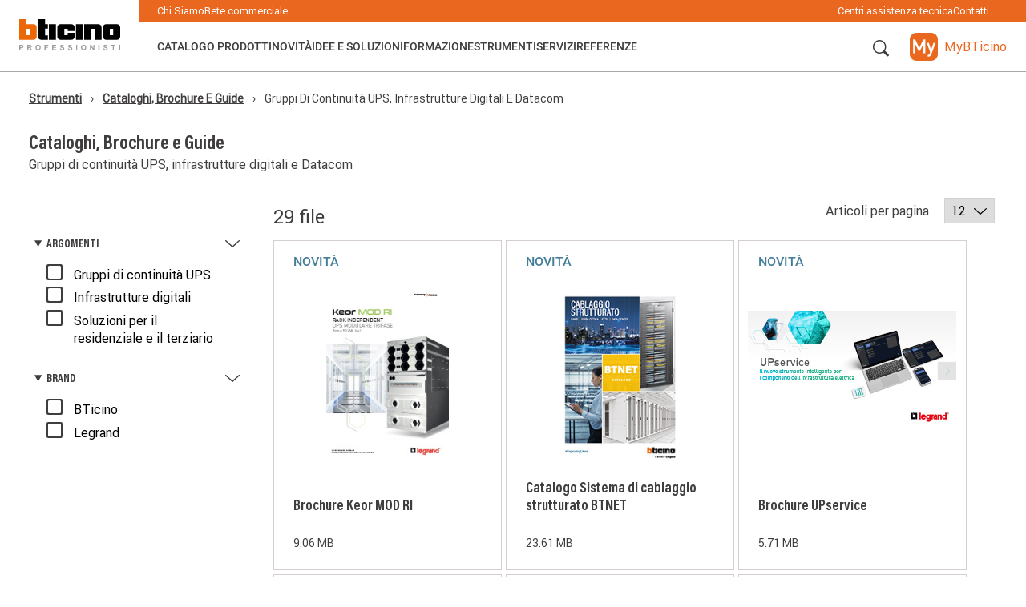

--- FILE ---
content_type: text/html; charset=UTF-8
request_url: https://professionisti.bticino.it/strumenti/cataloghi-brochure-e-guide/gruppi-di-continuita-ups-infrastrutture-digitali-e-datacom
body_size: 32155
content:
<!DOCTYPE html>
<html lang="it" dir="ltr">
  <head>
    <meta charset="utf-8" />
<link rel="canonical" href="https://professionisti.bticino.it/strumenti/cataloghi-brochure-e-guide/gruppi-di-continuita-ups-infrastrutture-digitali-e-datacom" />
<meta name="Generator" content="Drupal 11 (https://www.drupal.org)" />
<meta name="MobileOptimized" content="width" />
<meta name="HandheldFriendly" content="true" />
<meta name="viewport" content="width=device-width, initial-scale=1.0" />
<meta name="google-site-verification" content="Ey6wT1OeAE2eCVFi9SQQFrzgF57AP8PR2IQ4cXw_HBo" />
<link rel="icon" href="/themes/custom/portalepro/favicon.ico" type="image/vnd.microsoft.icon" />
<link rel="alternate" hreflang="it" href="https://professionisti.bticino.it/strumenti/cataloghi-brochure-e-guide/gruppi-di-continuita-ups-infrastrutture-digitali-e-datacom" />
<script>	  		
		function gtmLoadContent(content_group = 'Pagine', content_type = false, content_id = false) {
			window.dataLayer = window.dataLayer || [];
			window.dataLayer.push({
				'content_group': content_group,
				'content_type': content_type ? content_type : '',
				'content_id': content_id ? content_id : ''
			});
		  }
		  gtmLoadContent( 'Strumenti' , 'Cataloghi', 320);
	</script>
<script>
		function loadBreadcrump() {
			window.dataLayer = window.dataLayer || [];
			let objs = [{"title":"Strumenti","slug":"strumenti"},{"title":"Cataloghi, Brochure e Guide","slug":"cataloghi-brochure-e-guide"},{"title":"Gruppi di continuit\u00e0 UPS, infrastrutture digitali e Datacom","slug":"gruppi-di-continuita-ups-infrastrutture-digitali-e-datacom"}];
			window.dataLayer.push({'breadcrumb': objs});
			}
		loadBreadcrump();
	</script>

    <title>Gruppi di continuità UPS, infrastrutture digitali e Datacom | BTicino Portale Professionisti</title>
    <link rel="stylesheet" media="all" href="/sites/default/files/css/css_-jJ2vQrgv6CbSErIRlmIR8B1MftvKDuJ0JLoiSdmT70.css?delta=0&amp;language=it&amp;theme=portalepro&amp;include=eJxVjlEOgzAMQy_E6JGqQD3ElJIqbjfY6ceGkNhP5Of34QyoFR6xFiNSvM-6I8OEBS7ajSrkFgYhzpxBygSevFjanTlC8lZEe3nIehSLeRad37tvrJajymathj_qinkVRXELk9ogehvJS_sdvxpurMjHT88ZL4bf7bOlpvgAuVNSDQ" />
<link rel="stylesheet" media="all" href="/sites/default/files/css/css_dFhdzbZNFbhLhL4b38IGjKvLD1hwxIBzQdGOsRL4sgo.css?delta=1&amp;language=it&amp;theme=portalepro&amp;include=eJxVjlEOgzAMQy_E6JGqQD3ElJIqbjfY6ceGkNhP5Of34QyoFR6xFiNSvM-6I8OEBS7ajSrkFgYhzpxBygSevFjanTlC8lZEe3nIehSLeRad37tvrJajymathj_qinkVRXELk9ogehvJS_sdvxpurMjHT88ZL4bf7bOlpvgAuVNSDQ" />
<link rel="stylesheet" media="print" href="/sites/default/files/css/css_RUZsvYuVMM5yUlos9NvFI3JoFN7tNrxzBhHxHHRf0aA.css?delta=2&amp;language=it&amp;theme=portalepro&amp;include=eJxVjlEOgzAMQy_E6JGqQD3ElJIqbjfY6ceGkNhP5Of34QyoFR6xFiNSvM-6I8OEBS7ajSrkFgYhzpxBygSevFjanTlC8lZEe3nIehSLeRad37tvrJajymathj_qinkVRXELk9ogehvJS_sdvxpurMjHT88ZL4bf7bOlpvgAuVNSDQ" />
<link rel="stylesheet" media="all" href="/sites/default/files/css/css_ByRY96UF5gc5G4OE_CHy3-uMY-P35qt-8sTvJFRlkjE.css?delta=3&amp;language=it&amp;theme=portalepro&amp;include=eJxVjlEOgzAMQy_E6JGqQD3ElJIqbjfY6ceGkNhP5Of34QyoFR6xFiNSvM-6I8OEBS7ajSrkFgYhzpxBygSevFjanTlC8lZEe3nIehSLeRad37tvrJajymathj_qinkVRXELk9ogehvJS_sdvxpurMjHT88ZL4bf7bOlpvgAuVNSDQ" />
<link rel="stylesheet" media="print" href="/sites/default/files/css/css_dFNb5qFNlaGaVSXWE_teuAD4EIzlMVlJnlYAZgEghnI.css?delta=4&amp;language=it&amp;theme=portalepro&amp;include=eJxVjlEOgzAMQy_E6JGqQD3ElJIqbjfY6ceGkNhP5Of34QyoFR6xFiNSvM-6I8OEBS7ajSrkFgYhzpxBygSevFjanTlC8lZEe3nIehSLeRad37tvrJajymathj_qinkVRXELk9ogehvJS_sdvxpurMjHT88ZL4bf7bOlpvgAuVNSDQ" />
<link rel="stylesheet" media="all" href="/sites/default/files/css/css_zTAJ-D6NrBKQy5nA0AbRqR0NTbGW50qzlHb0XDEtWNc.css?delta=5&amp;language=it&amp;theme=portalepro&amp;include=eJxVjlEOgzAMQy_E6JGqQD3ElJIqbjfY6ceGkNhP5Of34QyoFR6xFiNSvM-6I8OEBS7ajSrkFgYhzpxBygSevFjanTlC8lZEe3nIehSLeRad37tvrJajymathj_qinkVRXELk9ogehvJS_sdvxpurMjHT88ZL4bf7bOlpvgAuVNSDQ" />

    <script type="application/json" data-drupal-selector="drupal-settings-json">{"path":{"baseUrl":"\/","pathPrefix":"","currentPath":"node\/320","currentPathIsAdmin":false,"isFront":false,"currentLanguage":"it"},"pluralDelimiter":"\u0003","suppressDeprecationErrors":true,"gtag":{"tagId":"","consentMode":false,"otherIds":[],"events":[],"additionalConfigInfo":[]},"ajaxPageState":{"libraries":"[base64]","theme":"portalepro","theme_token":null},"ajaxTrustedUrl":{"\/strumenti\/cataloghi-brochure-e-guide\/gruppi-di-continuita-ups-infrastrutture-digitali-e-datacom":true},"gtm":{"tagId":null,"settings":{"data_layer":"dataLayer","include_classes":false,"allowlist_classes":"google\nnonGooglePixels\nnonGoogleScripts\nnonGoogleIframes","blocklist_classes":"customScripts\ncustomPixels","include_environment":false,"environment_id":"","environment_token":""},"tagIds":["GTM-W75DZQX"]},"env":{"url":"https:\/\/professionisti.bticino.it\/","url_api":"https:\/\/professionisti.bticino.it\/api\/v1\/","url_tk":"https:\/\/catalogo.bticino.it\/","url_api_tk":"https:\/\/catalogo.bticino.it\/api\/v1\/","url_dmgroup":"https:\/\/my.bticino.it\/","url_api_dmgroup":"https:\/\/my.bticino.it\/api\/v1\/","url_iam":"https:\/\/iam.bticino.it\/IAM2\/"},"better_exposed_filters":{"autosubmit_exclude_textfield":false},"user":{"uid":0,"permissionsHash":"d0bf360d426b29fca6a0e77093caafa5eae1ccf726e2dc357d2962c17093014e"}}</script>
<script src="/sites/default/files/js/js_eoOoQHVt22u517NFjTA6dW14ZOFlL5CiXlmwqiaD-CY.js?scope=header&amp;delta=0&amp;language=it&amp;theme=portalepro&amp;include=eJx1jsEOgzAMQ3-o0E-KUvA6UCBVkkp8_thOGxoXy_bzwQURMMLR1DHTY5EzeuYeSt7LtkQq_ycVO4zlDjsEUxCL0K470qSGPFtvLOOkItwcqapWAQXXXE-55pFXPn7LLTW1YEEzzVW0sAyrf5WFHffAn2yY38Bdqcci51PX4eNe-RVphQ"></script>
<script src="/modules/contrib_old/google_tag/js/gtag.js?t964xv"></script>
<script src="/modules/contrib_old/google_tag/js/gtm.js?t964xv"></script>

  </head>
  <body class="path-node page-node-type-cataloghi-brochure-e-guide">
        <a href="#main-content" class="visually-hidden focusable skip-link">
      Salta al contenuto principale
    </a>
    <noscript><iframe src="https://www.googletagmanager.com/ns.html?id=GTM-W75DZQX"
                  height="0" width="0" style="display:none;visibility:hidden"></iframe></noscript>

      <div class="dialog-off-canvas-main-canvas" data-off-canvas-main-canvas>
    
<div class="layout-container">

  <header role="banner">
      <div class="region region-header">
    <nav role="navigation" aria-labelledby="block-portalepro-main-menu-menu" id="block-portalepro-main-menu" class="block block-menu navigation menu--main">
            
  <h2 class="visually-hidden" id="block-portalepro-main-menu-menu">Main navigation</h2>
  

        
<div id="menu-main_header" class="header flex menu-main__full">
  <div id="menu-main__logo" class="menu-main__logo">
    <a id="menu-main__logo-home" href="https://professionisti.bticino.it/">
      <img src="https://professionisti.bticino.it/themes/custom/portaleprobase/images/logo-b-ticino-professionisti.svg" class="menu-logo" alt="Logo" />
    </a>
  </div>
  <div class="container-flex">
    <div id="menu-main__top-bar" class="menu-main__top-bar">
                        <div class="menu-main__top-bar-left">
                  <a class="link--white nostyle" href="https://professionisti.bticino.it/chi-siamo">Chi Siamo</a>
          
                                  <a class="link--white nostyle" href="https://professionisti.bticino.it/rete-commerciale">Rete commerciale</a>
          
                    </div>
          <div class="menu-main__top-bar-right">
                                  <a class="link--white nostyle" href="https://professionisti.bticino.it/centri-assistenza-tecnica">Centri assistenza tecnica</a>
          
                                  <a class="link--white nostyle" href="https://professionisti.bticino.it/contatti">Contatti</a>
          
                          </div>

    </div>
    <div class="menu-main">
      <ul id="menu-main-nav" class="menu-main-nav">
                  <li>
            <a id="catalogo-prodotti" href="https://catalogo.bticino.it/" class="nav-item uppercase flex menu-link" onclick="event.preventDefault(); openDropdownMenu(this, 'catalogo-prodotti')">Catalogo Prodotti</a>
          </li>
          
                    <span id="catalogo-prodotti_arrow" class="nav-item__dropdown_arrow hide"></span>
          <div id="catalogo-prodotti_dropdown" class="nav-item__dropdown disable-scrollbars">
                          <ul class="no-bullet h-100 pro-container">
                                                        <div id="soluzioni-per-la-smart-home" class="col-menu-1 pt-32 ">
                      <li class="nav-link__item">
                        <a class="nav-link link--big link_dropdown" href="https://catalogo.bticino.it/prodotti/soluzioni-per-la-smart-home" onclick="event.preventDefault(); openBlockSubMenu('soluzioni-per-la-smart-home')">Soluzioni per la Smart Home</a>
                      </li>
                    </div>

                                          <div class="col-menu-1 nav-subitem__block scroll-element disable-scrollbars soluzioni-per-la-smart-home col-menu-1-mr">
                        <ul class="no-bullet">
                                                  <li class="nav-link__item">
                            <a class="nav-link link--big link_dropdown nav-subitem__link" href="https://catalogo.bticino.it/prodotti/soluzioni-per-la-smart-home/living-now-with-netatmo">Living Now with Netatmo</a>
                          </li>
                                                  <li class="nav-link__item">
                            <a class="nav-link link--big link_dropdown nav-subitem__link" href="https://catalogo.bticino.it/prodotti/soluzioni-per-la-smart-home/livinglight-with-netatmo">Livinglight with Netatmo</a>
                          </li>
                                                  <li class="nav-link__item">
                            <a class="nav-link link--big link_dropdown nav-subitem__link" href="https://catalogo.bticino.it/prodotti/soluzioni-per-la-smart-home/matixgo-with-netatmo">MatixGO with Netatmo</a>
                          </li>
                                                  <li class="nav-link__item">
                            <a class="nav-link link--big link_dropdown nav-subitem__link" href="https://catalogo.bticino.it/prodotti/soluzioni-per-la-smart-home/termostato-connesso-smarther2-with-netatmo">Termostato connesso Smarther2 with Netatmo</a>
                          </li>
                                                  <li class="nav-link__item">
                            <a class="nav-link link--big link_dropdown nav-subitem__link" href="https://catalogo.bticino.it/prodotti/soluzioni-per-la-smart-home/quadro-elettrico-smart-btdin-with-netatmo">Quadro elettrico Smart BTDIN with Netatmo</a>
                          </li>
                                                  <li class="nav-link__item">
                            <a class="nav-link link--big link_dropdown nav-subitem__link" href="https://catalogo.bticino.it/prodotti/soluzioni-per-la-smart-home/netatmo-telecamere-valvole-termostati-sirena-e-sensori-intelligenti">Netatmo: Telecamere, Valvole, Termostati, Sirena e Sensori Intelligenti</a>
                          </li>
                                                  <li class="nav-link__item">
                            <a class="nav-link link--big link_dropdown nav-subitem__link" href="https://catalogo.bticino.it/prodotti/soluzioni-per-la-smart-home/videocitofoni-connessi">Videocitofoni connessi</a>
                          </li>
                                                  <li class="nav-link__item">
                            <a class="nav-link link--big link_dropdown nav-subitem__link" href="https://catalogo.bticino.it/prodotti/soluzioni-per-la-smart-home/my-home---sistema-domotico">My Home - Sistema domotico</a>
                          </li>
                                                  <li class="nav-link__item">
                            <a class="nav-link link--big link_dropdown nav-subitem__link" href="https://catalogo.bticino.it/prodotti/soluzioni-per-la-smart-home/antifurto-filare-e-misto-filare-radio">Antifurto filare e misto filare-radio</a>
                          </li>
                                                  <li class="nav-link__item">
                            <a class="nav-link link--big link_dropdown nav-subitem__link" href="https://catalogo.bticino.it/prodotti/soluzioni-per-la-smart-home/kit-smart">Kit Smart</a>
                          </li>
                                                </ul>
                      </div>
                    
                                          <div class="col-menu-2 border-left nav-subitem__highlight_block soluzioni-per-la-smart-home scroll-element disable-scrollbars">
                        <div class="m-b-32">
                          <label class="label-highlight--blue uppercase">In evidenza</label>
                        </div>

                        <div> 
                          <ul class="no-bullet">
                                                    <a href="https://catalogo.bticino.it/prodotti/soluzioni-per-la-smart-home/antifurto-filare-e-misto-filare-radio">
                              <li class="nav-product-taxonomies">
                            
                                <div class="nav-product-taxonomies__img-container">
                                  <img class="nav-product-taxonomies__img" src="https://dar.bticino.it/asset/Taxonomies/md/Assieme_antifurto.jpg"></img>
                                </div>
                                <div class="nav-product-taxonomies_container">
                                  <p class="subtitle--small--bold uppercase">Antifurto filare e misto filare-radio</p>
                                                                  </div>
                                
                              </li>
                            </a>
                                                    </ul>
                        </div>
                        
                        <div>
                          <ul class="no-bullet">
                                                      <a href = "https://catalogo.bticino.it/prodotto/sistemi-videocitofonici-e-citofonici/citofoni-e-videocitofoni/BTI-344682-IT">
                              <li class="nav-product-highlight">
                                                                <img class="nav-product-highlight__img" src="https://dar.bticino.it/asset/Pictures/md/BTI_344682.jpg"></img>
                                                                <div>
                                  <p class="subtitle--small--bold uppercase">344682</p>
                                  <div class="body__text--extra-small m-t-8 nav-product-highlight__text">Videocitofono connesso Classe 100X</div>
                                </div>
                              </li>
                            </a>
                                                      <a href = "https://catalogo.bticino.it/prodotto/soluzioni-per-edifici-residenziali-e-nel-terziario/living-now/BTI-KG8013-IT">
                              <li class="nav-product-highlight">
                                                                <img class="nav-product-highlight__img" src="https://dar.bticino.it/asset/Pictures/md/BTI_KG8013.jpg"></img>
                                                                <div>
                                  <p class="subtitle--small--bold uppercase">KG8013</p>
                                  <div class="body__text--extra-small m-t-8 nav-product-highlight__text">Comando vocale Amazon Alexa</div>
                                </div>
                              </li>
                            </a>
                                                      <a href = "https://catalogo.bticino.it/prodotto/soluzioni-per-la-smart-home/antifurto-filare-e-misto-filare-radio/BTI-KIT48ZC-IT">
                              <li class="nav-product-highlight">
                                                                <img class="nav-product-highlight__img" src="https://dar.bticino.it/asset/Pictures/md/kit48zc.jpg"></img>
                                                                <div>
                                  <p class="subtitle--small--bold uppercase">KIT48ZC</p>
                                  <div class="body__text--extra-small m-t-8 nav-product-highlight__text">Kit per impianto antifurto filare</div>
                                </div>
                              </li>
                            </a>
                                                    </ul>
                        </div>
                      </div>
                    
                    
                                                                            <div id="soluzioni-per-edifici-residenziali-e-nel-terziario" class="col-menu-1  ">
                      <li class="nav-link__item">
                        <a class="nav-link link--big link_dropdown" href="https://catalogo.bticino.it/prodotti/soluzioni-per-edifici-residenziali-e-nel-terziario" onclick="event.preventDefault(); openBlockSubMenu('soluzioni-per-edifici-residenziali-e-nel-terziario')">Soluzioni per edifici residenziali e nel terziario</a>
                      </li>
                    </div>

                                          <div class="col-menu-1 nav-subitem__block scroll-element disable-scrollbars soluzioni-per-edifici-residenziali-e-nel-terziario col-menu-1-mr">
                        <ul class="no-bullet">
                                                  <li class="nav-link__item">
                            <a class="nav-link link--big link_dropdown nav-subitem__link" href="https://catalogo.bticino.it/prodotti/soluzioni-per-edifici-residenziali-e-nel-terziario/living-now">Living Now</a>
                          </li>
                                                  <li class="nav-link__item">
                            <a class="nav-link link--big link_dropdown nav-subitem__link" href="https://catalogo.bticino.it/prodotti/soluzioni-per-edifici-residenziali-e-nel-terziario/livinglight">Livinglight</a>
                          </li>
                                                  <li class="nav-link__item">
                            <a class="nav-link link--big link_dropdown nav-subitem__link" href="https://catalogo.bticino.it/prodotti/soluzioni-per-edifici-residenziali-e-nel-terziario/matixgo">MatixGO</a>
                          </li>
                                                  <li class="nav-link__item">
                            <a class="nav-link link--big link_dropdown nav-subitem__link" href="https://catalogo.bticino.it/prodotti/soluzioni-per-edifici-residenziali-e-nel-terziario/air-le-placche-sottili-per-le-serie-livinglight-e-axolute">AIR le placche sottili per le serie Livinglight e Axolute</a>
                          </li>
                                                  <li class="nav-link__item">
                            <a class="nav-link link--big link_dropdown nav-subitem__link" href="https://catalogo.bticino.it/prodotti/soluzioni-per-edifici-residenziali-e-nel-terziario/matix">Matix</a>
                          </li>
                                                  <li class="nav-link__item">
                            <a class="nav-link link--big link_dropdown nav-subitem__link" href="https://catalogo.bticino.it/prodotti/soluzioni-per-edifici-residenziali-e-nel-terziario/axolute">Axolute</a>
                          </li>
                                                  <li class="nav-link__item">
                            <a class="nav-link link--big link_dropdown nav-subitem__link" href="https://catalogo.bticino.it/prodotti/soluzioni-per-edifici-residenziali-e-nel-terziario/altre-serie-civili-accessori-e-apparecchi-non-modulari">Altre serie civili, accessori e apparecchi non modulari</a>
                          </li>
                                                  <li class="nav-link__item">
                            <a class="nav-link link--big link_dropdown nav-subitem__link" href="https://catalogo.bticino.it/prodotti/soluzioni-per-edifici-residenziali-e-nel-terziario/my-home---sistema-domotico">My Home - Sistema domotico</a>
                          </li>
                                                  <li class="nav-link__item">
                            <a class="nav-link link--big link_dropdown nav-subitem__link" href="https://catalogo.bticino.it/prodotti/soluzioni-per-edifici-residenziali-e-nel-terziario/antifurto-filare-e-misto-filare-radio">Antifurto filare e misto filare-radio</a>
                          </li>
                                                  <li class="nav-link__item">
                            <a class="nav-link link--big link_dropdown nav-subitem__link" href="https://catalogo.bticino.it/prodotti/soluzioni-per-edifici-residenziali-e-nel-terziario/flatwall---centralino-per-impianti-domotici">Flatwall - Centralino per impianti domotici</a>
                          </li>
                                                  <li class="nav-link__item">
                            <a class="nav-link link--big link_dropdown nav-subitem__link" href="https://catalogo.bticino.it/prodotti/soluzioni-per-edifici-residenziali-e-nel-terziario/scatole-idrobox-e-multibox">Scatole, Idrobox e Multibox</a>
                          </li>
                                                  <li class="nav-link__item">
                            <a class="nav-link link--big link_dropdown nav-subitem__link" href="https://catalogo.bticino.it/prodotti/soluzioni-per-edifici-residenziali-e-nel-terziario/sistema-ftth---la-fibra-ottica-negli-edifici-residenziali">Sistema FTTH - La fibra ottica negli edifici residenziali</a>
                          </li>
                                                  <li class="nav-link__item">
                            <a class="nav-link link--big link_dropdown nav-subitem__link" href="https://catalogo.bticino.it/prodotti/soluzioni-per-edifici-residenziali-e-nel-terziario/sistema-di-colonne-e-torrette-interlink">Sistema di colonne e torrette Interlink</a>
                          </li>
                                                  <li class="nav-link__item">
                            <a class="nav-link link--big link_dropdown nav-subitem__link" href="https://catalogo.bticino.it/prodotti/soluzioni-per-edifici-residenziali-e-nel-terziario/sistema-canali-in-plastica-dlp">Sistema canali in plastica DLP</a>
                          </li>
                                                  <li class="nav-link__item">
                            <a class="nav-link link--big link_dropdown nav-subitem__link" href="https://catalogo.bticino.it/prodotti/soluzioni-per-edifici-residenziali-e-nel-terziario/smart-building-sistema-automazione-knx">Smart Building - Sistema di automazione KNX</a>
                          </li>
                                                  <li class="nav-link__item">
                            <a class="nav-link link--big link_dropdown nav-subitem__link" href="https://catalogo.bticino.it/prodotti/soluzioni-per-edifici-residenziali-e-nel-terziario/smart-hotel---sistema-filare-bus-scs">Smart Hotel - Sistema Filare BUS-SCS</a>
                          </li>
                                                  <li class="nav-link__item">
                            <a class="nav-link link--big link_dropdown nav-subitem__link" href="https://catalogo.bticino.it/prodotti/soluzioni-per-edifici-residenziali-e-nel-terziario/smart-hospital---sistema-di-chiamata-filare-bus-scs">Smart Hospital - Sistema di chiamata Filare BUS-SCS</a>
                          </li>
                                                  <li class="nav-link__item">
                            <a class="nav-link link--big link_dropdown nav-subitem__link" href="https://catalogo.bticino.it/prodotti/soluzioni-per-edifici-residenziali-e-nel-terziario/accessori-impianto">Accessori impianto</a>
                          </li>
                                                </ul>
                      </div>
                    
                                          <div class="col-menu-2 border-left nav-subitem__highlight_block soluzioni-per-edifici-residenziali-e-nel-terziario scroll-element disable-scrollbars">
                        <div class="m-b-32">
                          <label class="label-highlight--blue uppercase">In evidenza</label>
                        </div>

                        <div> 
                          <ul class="no-bullet">
                                                    <a href="https://catalogo.bticino.it/prodotti/soluzioni-per-edifici-residenziali-e-nel-terziario/living-now">
                              <li class="nav-product-taxonomies">
                            
                                <div class="nav-product-taxonomies__img-container">
                                  <img class="nav-product-taxonomies__img" src="https://dar.bticino.it/asset/Taxonomies/md/KA4803NG_acc.jpg"></img>
                                </div>
                                <div class="nav-product-taxonomies_container">
                                  <p class="subtitle--small--bold uppercase">Living Now</p>
                                                                  </div>
                                
                              </li>
                            </a>
                                                    </ul>
                        </div>
                        
                        <div>
                          <ul class="no-bullet">
                                                      <a href = "https://catalogo.bticino.it/prodotto/soluzioni-per-edifici-residenziali-e-nel-terziario/living-now/BTI-KG8013-IT">
                              <li class="nav-product-highlight">
                                                                <img class="nav-product-highlight__img" src="https://dar.bticino.it/asset/Pictures/md/BTI_KG8013.jpg"></img>
                                                                <div>
                                  <p class="subtitle--small--bold uppercase">KG8013</p>
                                  <div class="body__text--extra-small m-t-8 nav-product-highlight__text">Comando vocale Amazon Alexa</div>
                                </div>
                              </li>
                            </a>
                                                      <a href = "https://catalogo.bticino.it/prodotto/soluzioni-per-la-smart-home/antifurto-filare-e-misto-filare-radio/BTI-KIT48ZC-IT">
                              <li class="nav-product-highlight">
                                                                <img class="nav-product-highlight__img" src="https://dar.bticino.it/asset/Pictures/md/kit48zc.jpg"></img>
                                                                <div>
                                  <p class="subtitle--small--bold uppercase">KIT48ZC</p>
                                  <div class="body__text--extra-small m-t-8 nav-product-highlight__text">Kit per impianto antifurto filare</div>
                                </div>
                              </li>
                            </a>
                                                      <a href = "https://catalogo.bticino.it/prodotto/soluzioni-per-la-smart-home/my-home---sistema-domotico/BTI-F460-IT">
                              <li class="nav-product-highlight">
                                                                <img class="nav-product-highlight__img" src="https://dar.bticino.it/asset/Pictures/md/BTI-F460_1.jpg"></img>
                                                                <div>
                                  <p class="subtitle--small--bold uppercase">F460</p>
                                  <div class="body__text--extra-small m-t-8 nav-product-highlight__text">Server per la configurazione e gestione dei dispositivi domotici MyHome.</div>
                                </div>
                              </li>
                            </a>
                                                    </ul>
                        </div>
                      </div>
                    
                    
                                                                            <div id="sistemi-videocitofonici-e-citofonici" class="col-menu-1  ">
                      <li class="nav-link__item">
                        <a class="nav-link link--big link_dropdown" href="https://catalogo.bticino.it/prodotti/sistemi-videocitofonici-e-citofonici" onclick="event.preventDefault(); openBlockSubMenu('sistemi-videocitofonici-e-citofonici')">Sistemi videocitofonici e citofonici</a>
                      </li>
                    </div>

                                          <div class="col-menu-1 nav-subitem__block scroll-element disable-scrollbars sistemi-videocitofonici-e-citofonici col-menu-1-mr">
                        <ul class="no-bullet">
                                                  <li class="nav-link__item">
                            <a class="nav-link link--big link_dropdown nav-subitem__link" href="https://catalogo.bticino.it/prodotti/sistemi-videocitofonici-e-citofonici/pulsantiere-esterne">Pulsantiere esterne</a>
                          </li>
                                                  <li class="nav-link__item">
                            <a class="nav-link link--big link_dropdown nav-subitem__link" href="https://catalogo.bticino.it/prodotti/sistemi-videocitofonici-e-citofonici/citofoni-e-videocitofoni">Citofoni e videocitofoni</a>
                          </li>
                                                  <li class="nav-link__item">
                            <a class="nav-link link--big link_dropdown nav-subitem__link" href="https://catalogo.bticino.it/prodotti/sistemi-videocitofonici-e-citofonici/accessori-per-sistema-2-fili">Accessori per sistema 2 Fili</a>
                          </li>
                                                  <li class="nav-link__item">
                            <a class="nav-link link--big link_dropdown nav-subitem__link" href="https://catalogo.bticino.it/prodotti/sistemi-videocitofonici-e-citofonici/sistema-videocitofonico-ip">Sistema videocitofonico IP</a>
                          </li>
                                                  <li class="nav-link__item">
                            <a class="nav-link link--big link_dropdown nav-subitem__link" href="https://catalogo.bticino.it/prodotti/sistemi-videocitofonici-e-citofonici/kit-audio-e-video">Kit audio e video</a>
                          </li>
                                                  <li class="nav-link__item">
                            <a class="nav-link link--big link_dropdown nav-subitem__link" href="https://catalogo.bticino.it/prodotti/sistemi-videocitofonici-e-citofonici/campane-suonerie-e-pulsanti">Campane, Suonerie e Pulsanti</a>
                          </li>
                                                  <li class="nav-link__item">
                            <a class="nav-link link--big link_dropdown nav-subitem__link" href="https://catalogo.bticino.it/prodotti/sistemi-videocitofonici-e-citofonici/ricambi">Ricambi</a>
                          </li>
                                                </ul>
                      </div>
                    
                                          <div class="col-menu-2 border-left nav-subitem__highlight_block sistemi-videocitofonici-e-citofonici scroll-element disable-scrollbars">
                        <div class="m-b-32">
                          <label class="label-highlight--blue uppercase">In evidenza</label>
                        </div>

                        <div> 
                          <ul class="no-bullet">
                                                    <a href="https://catalogo.bticino.it/prodotti/sistemi-videocitofonici-e-citofonici/kit-audio-e-video">
                              <li class="nav-product-taxonomies">
                            
                                <div class="nav-product-taxonomies__img-container">
                                  <img class="nav-product-taxonomies__img" src="https://dar.bticino.it/asset/Taxonomies/md/BTI_364614.jpg"></img>
                                </div>
                                <div class="nav-product-taxonomies_container">
                                  <p class="subtitle--small--bold uppercase">Kit audio e video</p>
                                                                  </div>
                                
                              </li>
                            </a>
                                                    </ul>
                        </div>
                        
                        <div>
                          <ul class="no-bullet">
                                                      <a href = "https://catalogo.bticino.it/prodotto/sistemi-videocitofonici-e-citofonici/citofoni-e-videocitofoni/BTI-344682-IT">
                              <li class="nav-product-highlight">
                                                                <img class="nav-product-highlight__img" src="https://dar.bticino.it/asset/Pictures/md/BTI_344682.jpg"></img>
                                                                <div>
                                  <p class="subtitle--small--bold uppercase">344682</p>
                                  <div class="body__text--extra-small m-t-8 nav-product-highlight__text">Videocitofono connesso Classe 100X</div>
                                </div>
                              </li>
                            </a>
                                                      <a href = "https://catalogo.bticino.it/prodotto/sistemi-videocitofonici-e-citofonici/pulsantiere-esterne/BTI-343091-IT">
                              <li class="nav-product-highlight">
                                                                <img class="nav-product-highlight__img" src="https://dar.bticino.it/asset/Pictures/md/BTI_343091.jpg"></img>
                                                                <div>
                                  <p class="subtitle--small--bold uppercase">343091</p>
                                  <div class="body__text--extra-small m-t-8 nav-product-highlight__text">Pulsantiera video Linea 3000 - finitura grigio</div>
                                </div>
                              </li>
                            </a>
                                                      <a href = "https://catalogo.bticino.it/prodotto/sistemi-videocitofonici-e-citofonici/kit-audio-e-video/BTI-360005-IT">
                              <li class="nav-product-highlight">
                                                                <img class="nav-product-highlight__img" src="https://dar.bticino.it/asset/Pictures/md/360005.jpg"></img>
                                                                <div>
                                  <p class="subtitle--small--bold uppercase">360005</p>
                                  <div class="body__text--extra-small m-t-8 nav-product-highlight__text">Kit base impianto con modulo audio video Sfera 351500 e alimentatore 346050</div>
                                </div>
                              </li>
                            </a>
                                                    </ul>
                        </div>
                      </div>
                    
                    
                                                                            <div id="adattatori-spine-e-prese-multiprese-e-prolunghe" class="col-menu-1  ">
                      <li class="nav-link__item">
                        <a class="nav-link link--big link_dropdown" href="https://catalogo.bticino.it/prodotti/adattatori-spine-e-prese-multiprese-e-prolunghe" onclick="event.preventDefault(); openBlockSubMenu('adattatori-spine-e-prese-multiprese-e-prolunghe')">Adattatori, spine e prese, multiprese e prolunghe</a>
                      </li>
                    </div>

                                          <div class="col-menu-1 nav-subitem__block scroll-element disable-scrollbars adattatori-spine-e-prese-multiprese-e-prolunghe col-menu-1-mr">
                        <ul class="no-bullet">
                                                  <li class="nav-link__item">
                            <a class="nav-link link--big link_dropdown nav-subitem__link" href="https://catalogo.bticino.it/prodotti/adattatori-spine-e-prese-multiprese-e-prolunghe/adattatori-advanced">Adattatori Advanced</a>
                          </li>
                                                  <li class="nav-link__item">
                            <a class="nav-link link--big link_dropdown nav-subitem__link" href="https://catalogo.bticino.it/prodotti/adattatori-spine-e-prese-multiprese-e-prolunghe/adattatori-comfort">Adattatori Comfort</a>
                          </li>
                                                  <li class="nav-link__item">
                            <a class="nav-link link--big link_dropdown nav-subitem__link" href="https://catalogo.bticino.it/prodotti/adattatori-spine-e-prese-multiprese-e-prolunghe/adattatori-standard">Adattatori Standard</a>
                          </li>
                                                  <li class="nav-link__item">
                            <a class="nav-link link--big link_dropdown nav-subitem__link" href="https://catalogo.bticino.it/prodotti/adattatori-spine-e-prese-multiprese-e-prolunghe/multiprese-casaandufficio">Multiprese CASA&amp;UFFICIO</a>
                          </li>
                                                  <li class="nav-link__item">
                            <a class="nav-link link--big link_dropdown nav-subitem__link" href="https://catalogo.bticino.it/prodotti/adattatori-spine-e-prese-multiprese-e-prolunghe/multiprese-ultraslim">Multiprese ULTRASLIM</a>
                          </li>
                                                  <li class="nav-link__item">
                            <a class="nav-link link--big link_dropdown nav-subitem__link" href="https://catalogo.bticino.it/prodotti/adattatori-spine-e-prese-multiprese-e-prolunghe/multiprese-slim">Multiprese SLIM</a>
                          </li>
                                                  <li class="nav-link__item">
                            <a class="nav-link link--big link_dropdown nav-subitem__link" href="https://catalogo.bticino.it/prodotti/adattatori-spine-e-prese-multiprese-e-prolunghe/multiprese-slot">Multiprese SLOT</a>
                          </li>
                                                  <li class="nav-link__item">
                            <a class="nav-link link--big link_dropdown nav-subitem__link" href="https://catalogo.bticino.it/prodotti/adattatori-spine-e-prese-multiprese-e-prolunghe/multiprese-poker">Multiprese POKER</a>
                          </li>
                                                  <li class="nav-link__item">
                            <a class="nav-link link--big link_dropdown nav-subitem__link" href="https://catalogo.bticino.it/prodotti/adattatori-spine-e-prese-multiprese-e-prolunghe/spine-e-prese-ip44">Spine e Prese IP44</a>
                          </li>
                                                  <li class="nav-link__item">
                            <a class="nav-link link--big link_dropdown nav-subitem__link" href="https://catalogo.bticino.it/prodotti/adattatori-spine-e-prese-multiprese-e-prolunghe/spine-e-prese-salvaspazio-corner">Spine e prese salvaspazio corner</a>
                          </li>
                                                  <li class="nav-link__item">
                            <a class="nav-link link--big link_dropdown nav-subitem__link" href="https://catalogo.bticino.it/prodotti/adattatori-spine-e-prese-multiprese-e-prolunghe/spine-e-prese-salvaspazio-professional">Spine e prese salvaspazio professional</a>
                          </li>
                                                  <li class="nav-link__item">
                            <a class="nav-link link--big link_dropdown nav-subitem__link" href="https://catalogo.bticino.it/prodotti/adattatori-spine-e-prese-multiprese-e-prolunghe/spine-standard-tedesco">Spine standard tedesco</a>
                          </li>
                                                  <li class="nav-link__item">
                            <a class="nav-link link--big link_dropdown nav-subitem__link" href="https://catalogo.bticino.it/prodotti/adattatori-spine-e-prese-multiprese-e-prolunghe/avvolgicavi-domestici-gyro">Avvolgicavi domestici GYRO</a>
                          </li>
                                                  <li class="nav-link__item">
                            <a class="nav-link link--big link_dropdown nav-subitem__link" href="https://catalogo.bticino.it/prodotti/adattatori-spine-e-prese-multiprese-e-prolunghe/avvolgicavi-e-prolunghe-per-esterni">Avvolgicavi e prolunghe per esterni</a>
                          </li>
                                                  <li class="nav-link__item">
                            <a class="nav-link link--big link_dropdown nav-subitem__link" href="https://catalogo.bticino.it/prodotti/adattatori-spine-e-prese-multiprese-e-prolunghe/prolunghe-domestiche">Prolunghe domestiche</a>
                          </li>
                                                  <li class="nav-link__item">
                            <a class="nav-link link--big link_dropdown nav-subitem__link" href="https://catalogo.bticino.it/prodotti/adattatori-spine-e-prese-multiprese-e-prolunghe/usb-collegamento-e-funzioni-speciali">USB, collegamento e funzioni speciali</a>
                          </li>
                                                </ul>
                      </div>
                    
                                          <div class="col-menu-2 border-left nav-subitem__highlight_block adattatori-spine-e-prese-multiprese-e-prolunghe scroll-element disable-scrollbars">
                        <div class="m-b-32">
                          <label class="label-highlight--blue uppercase">In evidenza</label>
                        </div>

                        <div> 
                          <ul class="no-bullet">
                                                    <a href="https://catalogo.bticino.it/prodotti/adattatori-spine-e-prese-multiprese-e-prolunghe/usb-collegamento-e-funzioni-speciali">
                              <li class="nav-product-taxonomies">
                            
                                <div class="nav-product-taxonomies__img-container">
                                  <img class="nav-product-taxonomies__img" src="https://dar.bticino.it/asset/Taxonomies/md/USB_collegamento_e_funzioni_speciali.jpg"></img>
                                </div>
                                <div class="nav-product-taxonomies_container">
                                  <p class="subtitle--small--bold uppercase">USB, collegamento e funzioni speciali</p>
                                                                  </div>
                                
                              </li>
                            </a>
                                                    </ul>
                        </div>
                        
                        <div>
                          <ul class="no-bullet">
                                                    </ul>
                        </div>
                      </div>
                    
                    
                                                                            <div id="stazioni-di-ricarica-per-veicoli-elettrici" class="col-menu-1  ">
                      <li class="nav-link__item">
                        <a class="nav-link link--big link_dropdown" href="https://catalogo.bticino.it/prodotti/stazioni-di-ricarica-per-veicoli-elettrici" onclick="event.preventDefault(); openBlockSubMenu('stazioni-di-ricarica-per-veicoli-elettrici')">Stazioni di ricarica per veicoli elettrici</a>
                      </li>
                    </div>

                                          <div class="col-menu-1 nav-subitem__block scroll-element disable-scrollbars stazioni-di-ricarica-per-veicoli-elettrici col-menu-1-mr">
                        <ul class="no-bullet">
                                                  <li class="nav-link__item">
                            <a class="nav-link link--big link_dropdown nav-subitem__link" href="https://catalogo.bticino.it/prodotti/stazioni-di-ricarica-per-veicoli-elettrici/stazioni-di-ricarica-green-up">Stazioni di ricarica GREEN-UP</a>
                          </li>
                                                  <li class="nav-link__item">
                            <a class="nav-link link--big link_dropdown nav-subitem__link" href="https://catalogo.bticino.it/prodotti/stazioni-di-ricarica-per-veicoli-elettrici/stazioni-di-ricarica-ecotap">Stazioni di ricarica ECOTAP</a>
                          </li>
                                                  <li class="nav-link__item">
                            <a class="nav-link link--big link_dropdown nav-subitem__link" href="https://catalogo.bticino.it/prodotti/stazioni-di-ricarica-per-veicoli-elettrici/stazioni-di-ricarica-ensto">Stazioni di ricarica ENSTO</a>
                          </li>
                                                </ul>
                      </div>
                    
                                          <div class="col-menu-2 border-left nav-subitem__highlight_block stazioni-di-ricarica-per-veicoli-elettrici scroll-element disable-scrollbars">
                        <div class="m-b-32">
                          <label class="label-highlight--blue uppercase">In evidenza</label>
                        </div>

                        <div> 
                          <ul class="no-bullet">
                                                    <a href="https://catalogo.bticino.it/prodotti/stazioni-di-ricarica-per-veicoli-elettrici/stazioni-di-ricarica-ensto">
                              <li class="nav-product-taxonomies">
                            
                                <div class="nav-product-taxonomies__img-container">
                                  <img class="nav-product-taxonomies__img" src="https://dar.bticino.it/asset/Taxonomies/md/thumbnail_Compo ENSTO.jpg"></img>
                                </div>
                                <div class="nav-product-taxonomies_container">
                                  <p class="subtitle--small--bold uppercase">Stazioni di ricarica ENSTO</p>
                                                                  </div>
                                
                              </li>
                            </a>
                                                    </ul>
                        </div>
                        
                        <div>
                          <ul class="no-bullet">
                                                      <a href = "https://catalogo.bticino.it/prodotto/stazioni-di-ricarica-per-veicoli-elettrici/stazioni-di-ricarica-green-up/BTI-GUPACC-IT">
                              <li class="nav-product-highlight">
                                                                <img class="nav-product-highlight__img" src="https://dar.bticino.it/asset/Pictures/md/LEG_GUPACC.jpg"></img>
                                                                <div>
                                  <p class="subtitle--small--bold uppercase">GUPACC</p>
                                  <div class="body__text--extra-small m-t-8 nav-product-highlight__text">Kit di installazione Green Up Access con magnetotermico differenziale</div>
                                </div>
                              </li>
                            </a>
                                                    </ul>
                        </div>
                      </div>
                    
                    
                                                                            <div id="soluzioni-per-lefficienza-energetica" class="col-menu-1  ">
                      <li class="nav-link__item">
                        <a class="nav-link link--big link_dropdown" href="https://catalogo.bticino.it/prodotti/soluzioni-per-lefficienza-energetica" onclick="event.preventDefault(); openBlockSubMenu('soluzioni-per-lefficienza-energetica')">Soluzioni per l&#039;efficienza energetica </a>
                      </li>
                    </div>

                                          <div class="col-menu-1 nav-subitem__block scroll-element disable-scrollbars soluzioni-per-lefficienza-energetica col-menu-1-mr">
                        <ul class="no-bullet">
                                                  <li class="nav-link__item">
                            <a class="nav-link link--big link_dropdown nav-subitem__link" href="https://catalogo.bticino.it/prodotti/soluzioni-per-lefficienza-energetica/lighting-control---stand-alone-base">Lighting Control - Stand alone Base</a>
                          </li>
                                                  <li class="nav-link__item">
                            <a class="nav-link link--big link_dropdown nav-subitem__link" href="https://catalogo.bticino.it/prodotti/soluzioni-per-lefficienza-energetica/lighting-control-soluzione-wireless-light-up">Lighting control - Soluzione wireless LIGHT UP</a>
                          </li>
                                                  <li class="nav-link__item">
                            <a class="nav-link link--big link_dropdown nav-subitem__link" href="https://catalogo.bticino.it/prodotti/soluzioni-per-lefficienza-energetica/lighting-control---soluzione-evoluta-cp-electronics">Lighting Control - Soluzione Evoluta CP Electronics</a>
                          </li>
                                                  <li class="nav-link__item">
                            <a class="nav-link link--big link_dropdown nav-subitem__link" href="https://catalogo.bticino.it/prodotti/soluzioni-per-lefficienza-energetica/lighting-control---sistema-filare-bus-scs">Lighting Control - Sistema filare BUS-SCS</a>
                          </li>
                                                  <li class="nav-link__item">
                            <a class="nav-link link--big link_dropdown nav-subitem__link" href="https://catalogo.bticino.it/prodotti/soluzioni-per-lefficienza-energetica/soluzioni-per-fotovoltaico">Soluzioni per fotovoltaico</a>
                          </li>
                                                  <li class="nav-link__item">
                            <a class="nav-link link--big link_dropdown nav-subitem__link" href="https://catalogo.bticino.it/prodotti/soluzioni-per-lefficienza-energetica/sistemi-di-supervisione-e-misura-bticino">Sistemi di supervisione e misura Bticino</a>
                          </li>
                                                  <li class="nav-link__item">
                            <a class="nav-link link--big link_dropdown nav-subitem__link" href="https://catalogo.bticino.it/prodotti/soluzioni-per-lefficienza-energetica/strumenti-multifunzione-nemo">Strumenti Multifunzione NEMO</a>
                          </li>
                                                  <li class="nav-link__item">
                            <a class="nav-link link--big link_dropdown nav-subitem__link" href="https://catalogo.bticino.it/prodotti/soluzioni-per-lefficienza-energetica/contatori-di-energia-conto">Contatori di energia CONTO</a>
                          </li>
                                                  <li class="nav-link__item">
                            <a class="nav-link link--big link_dropdown nav-subitem__link" href="https://catalogo.bticino.it/prodotti/soluzioni-per-lefficienza-energetica/sistema-di-supervisione-nemo-sx">Sistema di supervisione NEMO SX</a>
                          </li>
                                                  <li class="nav-link__item">
                            <a class="nav-link link--big link_dropdown nav-subitem__link" href="https://catalogo.bticino.it/prodotti/soluzioni-per-lefficienza-energetica/interfacce-e-concentratore-dimpulsi">Interfacce e concentratore d&#039;impulsi</a>
                          </li>
                                                  <li class="nav-link__item">
                            <a class="nav-link link--big link_dropdown nav-subitem__link" href="https://catalogo.bticino.it/prodotti/soluzioni-per-lefficienza-energetica/trasformatori">Trasformatori</a>
                          </li>
                                                  <li class="nav-link__item">
                            <a class="nav-link link--big link_dropdown nav-subitem__link" href="https://catalogo.bticino.it/prodotti/soluzioni-per-lefficienza-energetica/interruttori-orari-e-temporizzatori">Interruttori orari e temporizzatori</a>
                          </li>
                                                  <li class="nav-link__item">
                            <a class="nav-link link--big link_dropdown nav-subitem__link" href="https://catalogo.bticino.it/prodotti/soluzioni-per-lefficienza-energetica/sistema-weoz-per-la-gestione-delledificio">Sistema WEOZ per la gestione dell&#039;edificio</a>
                          </li>
                                                </ul>
                      </div>
                    
                                          <div class="col-menu-2 border-left nav-subitem__highlight_block soluzioni-per-lefficienza-energetica scroll-element disable-scrollbars">
                        <div class="m-b-32">
                          <label class="label-highlight--blue uppercase">In evidenza</label>
                        </div>

                        <div> 
                          <ul class="no-bullet">
                                                    <a href="https://catalogo.bticino.it/prodotti/soluzioni-per-lefficienza-energetica/contatori-di-energia-conto">
                              <li class="nav-product-taxonomies">
                            
                                <div class="nav-product-taxonomies__img-container">
                                  <img class="nav-product-taxonomies__img" src="https://dar.bticino.it/asset/Taxonomies/md/IME_CE4TB0PCL1.jpg"></img>
                                </div>
                                <div class="nav-product-taxonomies_container">
                                  <p class="subtitle--small--bold uppercase">Contatori di energia CONTO</p>
                                                                  </div>
                                
                              </li>
                            </a>
                                                    </ul>
                        </div>
                        
                        <div>
                          <ul class="no-bullet">
                                                      <a href = "https://catalogo.bticino.it/prodotto/soluzioni-per-lefficienza-energetica/soluzioni-per-fotovoltaico/LEG-414446-IT">
                              <li class="nav-product-highlight">
                                                                <img class="nav-product-highlight__img" src="https://dar.bticino.it/asset/Pictures/md/lg_414449.jpg"></img>
                                                                <div>
                                  <p class="subtitle--small--bold uppercase">414446</p>
                                  <div class="body__text--extra-small m-t-8 nav-product-highlight__text">Interruttore magnetotermico modulare per fotovoltaico</div>
                                </div>
                              </li>
                            </a>
                                                      <a href = "https://catalogo.bticino.it/prodotto/soluzioni-per-lefficienza-energetica/soluzioni-per-fotovoltaico/LEG-028503-IT">
                              <li class="nav-product-highlight">
                                                                <img class="nav-product-highlight__img" src="https://dar.bticino.it/asset/Pictures/md/LG-028500.jpg"></img>
                                                                <div>
                                  <p class="subtitle--small--bold uppercase">028503</p>
                                  <div class="body__text--extra-small m-t-8 nav-product-highlight__text">Interruttore aperto Megabreak 3P-1250A  per fotovoltaico</div>
                                </div>
                              </li>
                            </a>
                                                      <a href = "https://catalogo.bticino.it/prodotto/soluzioni-per-lefficienza-energetica/soluzioni-per-fotovoltaico/LEG-028510-IT">
                              <li class="nav-product-highlight">
                                                                <img class="nav-product-highlight__img" src="https://dar.bticino.it/asset/Pictures/md/LG-028510.jpg"></img>
                                                                <div>
                                  <p class="subtitle--small--bold uppercase">028510</p>
                                  <div class="body__text--extra-small m-t-8 nav-product-highlight__text">Interruttore aperto Megabreak 4P-630A per fotovoltaico</div>
                                </div>
                              </li>
                            </a>
                                                    </ul>
                        </div>
                      </div>
                    
                    
                                                                            <div id="soluzioni-per-la-misura-e-la-supervisione-ime" class="col-menu-1  ">
                      <li class="nav-link__item">
                        <a class="nav-link link--big link_dropdown" href="https://catalogo.bticino.it/prodotti/soluzioni-per-la-misura-e-la-supervisione-ime" onclick="event.preventDefault(); openBlockSubMenu('soluzioni-per-la-misura-e-la-supervisione-ime')">Soluzioni per la misura e la supervisione IME</a>
                      </li>
                    </div>

                                          <div class="col-menu-1 nav-subitem__block scroll-element disable-scrollbars soluzioni-per-la-misura-e-la-supervisione-ime col-menu-1-mr">
                        <ul class="no-bullet">
                                                  <li class="nav-link__item">
                            <a class="nav-link link--big link_dropdown nav-subitem__link" href="https://catalogo.bticino.it/prodotti/soluzioni-per-la-misura-e-la-supervisione-ime/strumenti-multifunzione-nemo">Strumenti Multifunzione NEMO</a>
                          </li>
                                                  <li class="nav-link__item">
                            <a class="nav-link link--big link_dropdown nav-subitem__link" href="https://catalogo.bticino.it/prodotti/soluzioni-per-la-misura-e-la-supervisione-ime/contatori-di-energia-conto">Contatori di energia CONTO</a>
                          </li>
                                                  <li class="nav-link__item">
                            <a class="nav-link link--big link_dropdown nav-subitem__link" href="https://catalogo.bticino.it/prodotti/soluzioni-per-la-misura-e-la-supervisione-ime/sistema-di-supervisione-nemo-sx">Sistema di supervisione NEMO SX</a>
                          </li>
                                                  <li class="nav-link__item">
                            <a class="nav-link link--big link_dropdown nav-subitem__link" href="https://catalogo.bticino.it/prodotti/soluzioni-per-la-misura-e-la-supervisione-ime/interfacce-e-concentratore-dimpulsi">Interfacce e concentratore d&#039;impulsi</a>
                          </li>
                                                  <li class="nav-link__item">
                            <a class="nav-link link--big link_dropdown nav-subitem__link" href="https://catalogo.bticino.it/prodotti/soluzioni-per-la-misura-e-la-supervisione-ime/trasformatori">Trasformatori</a>
                          </li>
                                                  <li class="nav-link__item">
                            <a class="nav-link link--big link_dropdown nav-subitem__link" href="https://catalogo.bticino.it/prodotti/soluzioni-per-la-misura-e-la-supervisione-ime/rele-differenziali-delta">Relè differenziali DELTA</a>
                          </li>
                                                  <li class="nav-link__item">
                            <a class="nav-link link--big link_dropdown nav-subitem__link" href="https://catalogo.bticino.it/prodotti/soluzioni-per-la-misura-e-la-supervisione-ime/rele-disolamento-e-misura">Relè d&#039;isolamento e misura</a>
                          </li>
                                                  <li class="nav-link__item">
                            <a class="nav-link link--big link_dropdown nav-subitem__link" href="https://catalogo.bticino.it/prodotti/soluzioni-per-la-misura-e-la-supervisione-ime/trasduttori-tema">Trasduttori TEMA</a>
                          </li>
                                                  <li class="nav-link__item">
                            <a class="nav-link link--big link_dropdown nav-subitem__link" href="https://catalogo.bticino.it/prodotti/soluzioni-per-la-misura-e-la-supervisione-ime/strumenti-digitali">Strumenti digitali</a>
                          </li>
                                                  <li class="nav-link__item">
                            <a class="nav-link link--big link_dropdown nav-subitem__link" href="https://catalogo.bticino.it/prodotti/soluzioni-per-la-misura-e-la-supervisione-ime/strumenti-analogici">Strumenti analogici</a>
                          </li>
                                                  <li class="nav-link__item">
                            <a class="nav-link link--big link_dropdown nav-subitem__link" href="https://catalogo.bticino.it/prodotti/soluzioni-per-la-misura-e-la-supervisione-ime/indicatori-di-sincronismo-contaore-e-sequenzimetri">Indicatori di sincronismo, contaore e sequenzimetri</a>
                          </li>
                                                </ul>
                      </div>
                    
                                          <div class="col-menu-2 border-left nav-subitem__highlight_block soluzioni-per-la-misura-e-la-supervisione-ime scroll-element disable-scrollbars">
                        <div class="m-b-32">
                          <label class="label-highlight--blue uppercase">In evidenza</label>
                        </div>

                        <div> 
                          <ul class="no-bullet">
                                                    <a href="https://catalogo.bticino.it/prodotti/soluzioni-per-la-misura-e-la-supervisione-ime/contatori-di-energia-conto">
                              <li class="nav-product-taxonomies">
                            
                                <div class="nav-product-taxonomies__img-container">
                                  <img class="nav-product-taxonomies__img" src="https://dar.bticino.it/asset/Taxonomies/md/IME_CE4DF3DTCL1.jpg"></img>
                                </div>
                                <div class="nav-product-taxonomies_container">
                                  <p class="subtitle--small--bold uppercase">Contatori di energia CONTO</p>
                                                                  </div>
                                
                              </li>
                            </a>
                                                    </ul>
                        </div>
                        
                        <div>
                          <ul class="no-bullet">
                                                      <a href = "https://catalogo.bticino.it/prodotto/soluzioni-per-la-misura-e-la-supervisione-ime/strumenti-multifunzione-nemo/IMS-MF96002-IT">
                              <li class="nav-product-highlight">
                                                                <img class="nav-product-highlight__img" src="https://dar.bticino.it/asset/Pictures/md/IME_MF96001.jpg"></img>
                                                                <div>
                                  <p class="subtitle--small--bold uppercase">MF96002</p>
                                  <div class="body__text--extra-small m-t-8 nav-product-highlight__text">Multifunzione con conteggio di energia attiva e reattiva</div>
                                </div>
                              </li>
                            </a>
                                                    </ul>
                        </div>
                      </div>
                    
                    
                                                                            <div id="soluzioni-per-la-distribuzione-dellenergia-bassa-tensione-interruttori-quadri-armadi-centralini-e-sistemi-di-cablaggio" class="col-menu-1  ">
                      <li class="nav-link__item">
                        <a class="nav-link link--big link_dropdown" href="https://catalogo.bticino.it/prodotti/soluzioni-per-la-distribuzione-dellenergia-bassa-tensione-interruttori-quadri-armadi-centralini-e-sistemi-di-cablaggio" onclick="event.preventDefault(); openBlockSubMenu('soluzioni-per-la-distribuzione-dellenergia-bassa-tensione-interruttori-quadri-armadi-centralini-e-sistemi-di-cablaggio')">Soluzioni per la distribuzione dell&#039;energia Bassa Tensione, interruttori, quadri, armadi, centralini e sistemi di cablaggio</a>
                      </li>
                    </div>

                                          <div class="col-menu-1 nav-subitem__block scroll-element disable-scrollbars soluzioni-per-la-distribuzione-dellenergia-bassa-tensione-interruttori-quadri-armadi-centralini-e-sistemi-di-cablaggio col-menu-1-mr">
                        <ul class="no-bullet">
                                                  <li class="nav-link__item">
                            <a class="nav-link link--big link_dropdown nav-subitem__link" href="https://catalogo.bticino.it/prodotti/soluzioni-per-la-distribuzione-dellenergia-bassa-tensione-interruttori-quadri-armadi-centralini-e-sistemi-di-cablaggio/quadro-elettrico-smart-btdin-with-netatmo">Quadro elettrico Smart BTDIN with Netatmo</a>
                          </li>
                                                  <li class="nav-link__item">
                            <a class="nav-link link--big link_dropdown nav-subitem__link" href="https://catalogo.bticino.it/prodotti/soluzioni-per-la-distribuzione-dellenergia-bassa-tensione-interruttori-quadri-armadi-centralini-e-sistemi-di-cablaggio/interruttori-di-protezione-modulari-scatolati-aperti-e-sezionatori">Interruttori di protezione modulari, scatolati, aperti e sezionatori</a>
                          </li>
                                                  <li class="nav-link__item">
                            <a class="nav-link link--big link_dropdown nav-subitem__link" href="https://catalogo.bticino.it/prodotti/soluzioni-per-la-distribuzione-dellenergia-bassa-tensione-interruttori-quadri-armadi-centralini-e-sistemi-di-cablaggio/dispositivi-controllo-e-comando">Dispositivi controllo e comando</a>
                          </li>
                                                  <li class="nav-link__item">
                            <a class="nav-link link--big link_dropdown nav-subitem__link" href="https://catalogo.bticino.it/prodotti/soluzioni-per-la-distribuzione-dellenergia-bassa-tensione-interruttori-quadri-armadi-centralini-e-sistemi-di-cablaggio/quadri-armadi-e-centralini-di-distribuzione">Quadri, armadi e centralini di distribuzione</a>
                          </li>
                                                  <li class="nav-link__item">
                            <a class="nav-link link--big link_dropdown nav-subitem__link" href="https://catalogo.bticino.it/prodotti/soluzioni-per-la-distribuzione-dellenergia-bassa-tensione-interruttori-quadri-armadi-centralini-e-sistemi-di-cablaggio/sistemi-di-cablaggio-tifast-e-morsettiere-viking">Sistemi di cablaggio TIFAST e morsettiere VIKING</a>
                          </li>
                                                  <li class="nav-link__item">
                            <a class="nav-link link--big link_dropdown nav-subitem__link" href="https://catalogo.bticino.it/prodotti/soluzioni-per-la-distribuzione-dellenergia-bassa-tensione-interruttori-quadri-armadi-centralini-e-sistemi-di-cablaggio/prese-e-spine-industriali-tempra-pro">Prese e spine industriali TEMPRA PRO</a>
                          </li>
                                                </ul>
                      </div>
                    
                                          <div class="col-menu-2 border-left nav-subitem__highlight_block soluzioni-per-la-distribuzione-dellenergia-bassa-tensione-interruttori-quadri-armadi-centralini-e-sistemi-di-cablaggio scroll-element disable-scrollbars">
                        <div class="m-b-32">
                          <label class="label-highlight--blue uppercase">In evidenza</label>
                        </div>

                        <div> 
                          <ul class="no-bullet">
                                                    <a href="https://catalogo.bticino.it/prodotti/soluzioni-per-la-distribuzione-dellenergia-bassa-tensione-interruttori-quadri-armadi-centralini-e-sistemi-di-cablaggio/interruttori-di-protezione-modulari-scatolati-aperti-e-sezionatori/megatiker---interruttori-scatolati">
                              <li class="nav-product-taxonomies">
                            
                                <div class="nav-product-taxonomies__img-container">
                                  <img class="nav-product-taxonomies__img" src="https://dar.bticino.it/asset/Taxonomies/md/t724h250D.jpg"></img>
                                </div>
                                <div class="nav-product-taxonomies_container">
                                  <p class="subtitle--small--bold uppercase">MEGATIKER - Interruttori Scatolati</p>
                                                                  </div>
                                
                              </li>
                            </a>
                                                    </ul>
                        </div>
                        
                        <div>
                          <ul class="no-bullet">
                                                      <a href = "https://catalogo.bticino.it/prodotto/soluzioni-per-lefficienza-energetica/soluzioni-per-fotovoltaico/LEG-028503-IT">
                              <li class="nav-product-highlight">
                                                                <img class="nav-product-highlight__img" src="https://dar.bticino.it/asset/Pictures/md/LG-028500.jpg"></img>
                                                                <div>
                                  <p class="subtitle--small--bold uppercase">028503</p>
                                  <div class="body__text--extra-small m-t-8 nav-product-highlight__text">Interruttore aperto Megabreak 3P-1250A  per fotovoltaico</div>
                                </div>
                              </li>
                            </a>
                                                      <a href = "https://catalogo.bticino.it/prodotto/soluzioni-per-lefficienza-energetica/soluzioni-per-fotovoltaico/LEG-028510-IT">
                              <li class="nav-product-highlight">
                                                                <img class="nav-product-highlight__img" src="https://dar.bticino.it/asset/Pictures/md/LG-028510.jpg"></img>
                                                                <div>
                                  <p class="subtitle--small--bold uppercase">028510</p>
                                  <div class="body__text--extra-small m-t-8 nav-product-highlight__text">Interruttore aperto Megabreak 4P-630A per fotovoltaico</div>
                                </div>
                              </li>
                            </a>
                                                      <a href = "https://catalogo.bticino.it/prodotto/soluzioni-per-lefficienza-energetica/soluzioni-per-fotovoltaico/LEG-028515-IT">
                              <li class="nav-product-highlight">
                                                                <img class="nav-product-highlight__img" src="https://dar.bticino.it/asset/Pictures/md/LG-028510.jpg"></img>
                                                                <div>
                                  <p class="subtitle--small--bold uppercase">028515</p>
                                  <div class="body__text--extra-small m-t-8 nav-product-highlight__text">Interruttore aperto Megabreak 4P-1600A per fotovoltaico</div>
                                </div>
                              </li>
                            </a>
                                                    </ul>
                        </div>
                      </div>
                    
                    
                                                                            <div id="quadri-e-armadi-di-media-tensione" class="col-menu-1  ">
                      <li class="nav-link__item">
                        <a class="nav-link link--big link_dropdown" href="https://catalogo.bticino.it/prodotti/quadri-e-armadi-di-media-tensione" onclick="event.preventDefault(); openBlockSubMenu('quadri-e-armadi-di-media-tensione')">Quadri e armadi di Media Tensione</a>
                      </li>
                    </div>

                                          <div class="col-menu-1 nav-subitem__block scroll-element disable-scrollbars quadri-e-armadi-di-media-tensione col-menu-1-mr">
                        <ul class="no-bullet">
                                                  <li class="nav-link__item">
                            <a class="nav-link link--big link_dropdown nav-subitem__link" href="https://catalogo.bticino.it/prodotti/quadri-e-armadi-di-media-tensione/quadri-monoblocco-preassemblati">Quadri monoblocco preassemblati</a>
                          </li>
                                                  <li class="nav-link__item">
                            <a class="nav-link link--big link_dropdown nav-subitem__link" href="https://catalogo.bticino.it/prodotti/quadri-e-armadi-di-media-tensione/accessori-meccanici">Accessori meccanici</a>
                          </li>
                                                  <li class="nav-link__item">
                            <a class="nav-link link--big link_dropdown nav-subitem__link" href="https://catalogo.bticino.it/prodotti/quadri-e-armadi-di-media-tensione/accessori-elettrici">Accessori elettrici</a>
                          </li>
                                                  <li class="nav-link__item">
                            <a class="nav-link link--big link_dropdown nav-subitem__link" href="https://catalogo.bticino.it/prodotti/quadri-e-armadi-di-media-tensione/motorizzazioni">Motorizzazioni</a>
                          </li>
                                                  <li class="nav-link__item">
                            <a class="nav-link link--big link_dropdown nav-subitem__link" href="https://catalogo.bticino.it/prodotti/quadri-e-armadi-di-media-tensione/rele-di-protezione">Relè di protezione</a>
                          </li>
                                                  <li class="nav-link__item">
                            <a class="nav-link link--big link_dropdown nav-subitem__link" href="https://catalogo.bticino.it/prodotti/quadri-e-armadi-di-media-tensione/scomparti">Scomparti</a>
                          </li>
                                                  <li class="nav-link__item">
                            <a class="nav-link link--big link_dropdown nav-subitem__link" href="https://catalogo.bticino.it/prodotti/quadri-e-armadi-di-media-tensione/ups-per-media-tensione">UPS per media tensione</a>
                          </li>
                                                </ul>
                      </div>
                    
                                          <div class="col-menu-2 border-left nav-subitem__highlight_block quadri-e-armadi-di-media-tensione scroll-element disable-scrollbars">
                        <div class="m-b-32">
                          <label class="label-highlight--blue uppercase">In evidenza</label>
                        </div>

                        <div> 
                          <ul class="no-bullet">
                                                    <a href="https://catalogo.bticino.it/prodotti/quadri-e-armadi-di-media-tensione/quadri-monoblocco-preassemblati">
                              <li class="nav-product-taxonomies">
                            
                                <div class="nav-product-taxonomies__img-container">
                                  <img class="nav-product-taxonomies__img" src="https://dar.bticino.it/asset/Taxonomies/md/BTI_AAL15B.jpg"></img>
                                </div>
                                <div class="nav-product-taxonomies_container">
                                  <p class="subtitle--small--bold uppercase">Quadri monoblocco preassemblati</p>
                                                                  </div>
                                
                              </li>
                            </a>
                                                    </ul>
                        </div>
                        
                        <div>
                          <ul class="no-bullet">
                                                      <a href = "https://catalogo.bticino.it/prodotto/quadri-e-armadi-di-media-tensione/quadri-monoblocco-preassemblati/BTI-ABLBTV20-IT">
                              <li class="nav-product-highlight">
                                                                <img class="nav-product-highlight__img" src="https://dar.bticino.it/asset/Pictures/md/BTI_ABLBTV20.jpg"></img>
                                                                <div>
                                  <p class="subtitle--small--bold uppercase">ABLBTV20</p>
                                  <div class="body__text--extra-small m-t-8 nav-product-highlight__text">Quadro per protezione trasformatori con sezionatore</div>
                                </div>
                              </li>
                            </a>
                                                      <a href = "https://catalogo.bticino.it/prodotto/quadri-e-armadi-di-media-tensione/rele-di-protezione/BTI-QMTA020234-IT">
                              <li class="nav-product-highlight">
                                                                <img class="nav-product-highlight__img" src="https://dar.bticino.it/asset/Pictures/md/QMTA020234_1.png"></img>
                                                                <div>
                                  <p class="subtitle--small--bold uppercase">QMTA020234</p>
                                  <div class="body__text--extra-small m-t-8 nav-product-highlight__text">Relè di protezione avanzato (NA60) con display misure/eventi</div>
                                </div>
                              </li>
                            </a>
                                                      <a href = "https://catalogo.bticino.it/prodotto/quadri-e-armadi-di-media-tensione/ups-per-media-tensione/LEG-310118-IT">
                              <li class="nav-product-highlight">
                                                                <img class="nav-product-highlight__img" src="https://dar.bticino.it/asset/Pictures/md/LEG_310118.jpg"></img>
                                                                <div>
                                  <p class="subtitle--small--bold uppercase"> 310118</p>
                                  <div class="body__text--extra-small m-t-8 nav-product-highlight__text">UPS monofase doppia conversione WHAD CAB 1250VA</div>
                                </div>
                              </li>
                            </a>
                                                    </ul>
                        </div>
                      </div>
                    
                    
                                                                            <div id="trasformatori-in-resina" class="col-menu-1  ">
                      <li class="nav-link__item">
                        <a class="nav-link link--big link_dropdown" href="https://catalogo.bticino.it/prodotti/trasformatori-in-resina" onclick="event.preventDefault(); openBlockSubMenu('trasformatori-in-resina')">Trasformatori in resina</a>
                      </li>
                    </div>

                                          <div class="col-menu-1 nav-subitem__block scroll-element disable-scrollbars trasformatori-in-resina col-menu-1-mr">
                        <ul class="no-bullet">
                                                  <li class="nav-link__item">
                            <a class="nav-link link--big link_dropdown nav-subitem__link" href="https://catalogo.bticino.it/prodotti/trasformatori-in-resina/trasformatori-classe-disolamento-12kv">Trasformatori classe d&#039;isolamento 12kV</a>
                          </li>
                                                  <li class="nav-link__item">
                            <a class="nav-link link--big link_dropdown nav-subitem__link" href="https://catalogo.bticino.it/prodotti/trasformatori-in-resina/trasformatori-classe-disolamento-17-5kv">Trasformatori classe d&#039;isolamento 17,5kV</a>
                          </li>
                                                  <li class="nav-link__item">
                            <a class="nav-link link--big link_dropdown nav-subitem__link" href="https://catalogo.bticino.it/prodotti/trasformatori-in-resina/trasformatori-classe-disolamento-24kv">Trasformatori classe d&#039;isolamento 24kV</a>
                          </li>
                                                  <li class="nav-link__item">
                            <a class="nav-link link--big link_dropdown nav-subitem__link" href="https://catalogo.bticino.it/prodotti/trasformatori-in-resina/trasformatori-classe-disolamento-36kv">Trasformatori classe  d&#039;isolamento 36kV</a>
                          </li>
                                                  <li class="nav-link__item">
                            <a class="nav-link link--big link_dropdown nav-subitem__link" href="https://catalogo.bticino.it/prodotti/trasformatori-in-resina/box-solidali">Box solidali</a>
                          </li>
                                                  <li class="nav-link__item">
                            <a class="nav-link link--big link_dropdown nav-subitem__link" href="https://catalogo.bticino.it/prodotti/trasformatori-in-resina/accessori-di-installazione">Accessori di installazione</a>
                          </li>
                                                </ul>
                      </div>
                    
                                          <div class="col-menu-2 border-left nav-subitem__highlight_block trasformatori-in-resina scroll-element disable-scrollbars">
                        <div class="m-b-32">
                          <label class="label-highlight--blue uppercase">In evidenza</label>
                        </div>

                        <div> 
                          <ul class="no-bullet">
                                                    <a href="https://catalogo.bticino.it/prodotti/trasformatori-in-resina/trasformatori-classe-disolamento-36kv">
                              <li class="nav-product-taxonomies">
                            
                                <div class="nav-product-taxonomies__img-container">
                                  <img class="nav-product-taxonomies__img" src="https://dar.bticino.it/asset/Taxonomies/md/ZUC_HO5AIDQBA.jpg"></img>
                                </div>
                                <div class="nav-product-taxonomies_container">
                                  <p class="subtitle--small--bold uppercase">Trasformatori classe  d&#039;isolamento 36kV</p>
                                                                  </div>
                                
                              </li>
                            </a>
                                                    </ul>
                        </div>
                        
                        <div>
                          <ul class="no-bullet">
                                                      <a href = "https://catalogo.bticino.it/prodotto/trasformatori-in-resina/box-solidali/ZUC-BXM23BL-IT">
                              <li class="nav-product-highlight">
                                                                <img class="nav-product-highlight__img" src="https://dar.bticino.it/asset/Pictures/md/ZU_BXM23BL.jpg"></img>
                                                                <div>
                                  <p class="subtitle--small--bold uppercase">BXM23BL</p>
                                  <div class="body__text--extra-small m-t-8 nav-product-highlight__text">Box montato per trasformatori in resina con potenza 630-800-1000-1250kVA</div>
                                </div>
                              </li>
                            </a>
                                                      <a href = "https://catalogo.bticino.it/prodotto/trasformatori-in-resina/trasformatori-classe-disolamento-12kv/ZUC-HG2AIACBA-IT">
                              <li class="nav-product-highlight">
                                                                <img class="nav-product-highlight__img" src="https://dar.bticino.it/asset/Pictures/md/ZUC_HG2AIACBA.jpg"></img>
                                                                <div>
                                  <p class="subtitle--small--bold uppercase">HG2AIACBA</p>
                                  <div class="body__text--extra-small m-t-8 nav-product-highlight__text">Trasformatore in resina 12kV P= 400kVA</div>
                                </div>
                              </li>
                            </a>
                                                    </ul>
                        </div>
                      </div>
                    
                    
                                                                            <div id="condotti-sbarre-zucchini" class="col-menu-1  ">
                      <li class="nav-link__item">
                        <a class="nav-link link--big link_dropdown" href="https://catalogo.bticino.it/prodotti/condotti-sbarre-zucchini" onclick="event.preventDefault(); openBlockSubMenu('condotti-sbarre-zucchini')">Condotti sbarre ZUCCHINI</a>
                      </li>
                    </div>

                                          <div class="col-menu-1 nav-subitem__block scroll-element disable-scrollbars condotti-sbarre-zucchini col-menu-1-mr">
                        <ul class="no-bullet">
                                                  <li class="nav-link__item">
                            <a class="nav-link link--big link_dropdown nav-subitem__link" href="https://catalogo.bticino.it/prodotti/condotti-sbarre-zucchini/condotti-sbarre-bassa-potenza">Condotti sbarre bassa potenza</a>
                          </li>
                                                  <li class="nav-link__item">
                            <a class="nav-link link--big link_dropdown nav-subitem__link" href="https://catalogo.bticino.it/prodotti/condotti-sbarre-zucchini/condotti-sbarre-media-potenza">Condotti sbarre media potenza</a>
                          </li>
                                                  <li class="nav-link__item">
                            <a class="nav-link link--big link_dropdown nav-subitem__link" href="https://catalogo.bticino.it/prodotti/condotti-sbarre-zucchini/condotti-sbarre-alta-potenza">Condotti sbarre alta potenza</a>
                          </li>
                                                </ul>
                      </div>
                    
                                          <div class="col-menu-2 border-left nav-subitem__highlight_block condotti-sbarre-zucchini scroll-element disable-scrollbars">
                        <div class="m-b-32">
                          <label class="label-highlight--blue uppercase">In evidenza</label>
                        </div>

                        <div> 
                          <ul class="no-bullet">
                                                    <a href="https://catalogo.bticino.it/prodotti/condotti-sbarre-zucchini/condotti-sbarre-alta-potenza/rcp-condotti-sbarre-in-resina-ip68">
                              <li class="nav-product-taxonomies">
                            
                                <div class="nav-product-taxonomies__img-container">
                                  <img class="nav-product-taxonomies__img" src="https://dar.bticino.it/asset/Taxonomies/md/ZU_60390128R.jpg"></img>
                                </div>
                                <div class="nav-product-taxonomies_container">
                                  <p class="subtitle--small--bold uppercase">RCP Condotti sbarre in resina IP68</p>
                                                                  </div>
                                
                              </li>
                            </a>
                                                    </ul>
                        </div>
                        
                        <div>
                          <ul class="no-bullet">
                                                      <a href = "https://catalogo.bticino.it/prodotto/condotti-sbarre-zucchini/condotti-sbarre-media-potenza/ZUC-53400102-IT">
                              <li class="nav-product-highlight">
                                                                <img class="nav-product-highlight__img" src="https://dar.bticino.it/asset/Pictures/md/ZU_53400102.jpg"></img>
                                                                <div>
                                  <p class="subtitle--small--bold uppercase">53400102</p>
                                  <div class="body__text--extra-small m-t-8 nav-product-highlight__text">Elemento lineare XCM250 con 3+3 finestre per lato</div>
                                </div>
                              </li>
                            </a>
                                                      <a href = "https://catalogo.bticino.it/prodotto/condotti-sbarre-zucchini/condotti-sbarre-bassa-potenza/ZUC-75005012-IT">
                              <li class="nav-product-highlight">
                                                                <img class="nav-product-highlight__img" src="https://dar.bticino.it/asset/Pictures/md/ZU_75005012.jpg"></img>
                                                                <div>
                                  <p class="subtitle--small--bold uppercase">75005012</p>
                                  <div class="body__text--extra-small m-t-8 nav-product-highlight__text">Spina 10 A L2-N con cavo da 1 m H05VVF</div>
                                </div>
                              </li>
                            </a>
                                                      <a href = "https://catalogo.bticino.it/prodotto/condotti-sbarre-zucchini/condotti-sbarre-bassa-potenza/ZUC-75150101-IT">
                              <li class="nav-product-highlight">
                                                                <img class="nav-product-highlight__img" src="https://dar.bticino.it/asset/Pictures/md/ZU_75150101.jpg"></img>
                                                                <div>
                                  <p class="subtitle--small--bold uppercase">75150101</p>
                                  <div class="body__text--extra-small m-t-8 nav-product-highlight__text">Elemento lineare LB PLUS 252 (tipo A) a 2 conduttori</div>
                                </div>
                              </li>
                            </a>
                                                    </ul>
                        </div>
                      </div>
                    
                    
                                                                            <div id="sistemi-di-canalizzazione-canali-metallici-p31-passerelle-a-filo-cablofil" class="col-menu-1  ">
                      <li class="nav-link__item">
                        <a class="nav-link link--big link_dropdown" href="https://catalogo.bticino.it/prodotti/sistemi-di-canalizzazione-canali-metallici-p31-passerelle-a-filo-cablofil" onclick="event.preventDefault(); openBlockSubMenu('sistemi-di-canalizzazione-canali-metallici-p31-passerelle-a-filo-cablofil')">Sistemi di canalizzazione: canali metallici P31, passerelle a filo Cablofil</a>
                      </li>
                    </div>

                                          <div class="col-menu-1 nav-subitem__block scroll-element disable-scrollbars sistemi-di-canalizzazione-canali-metallici-p31-passerelle-a-filo-cablofil col-menu-1-mr">
                        <ul class="no-bullet">
                                                  <li class="nav-link__item">
                            <a class="nav-link link--big link_dropdown nav-subitem__link" href="https://catalogo.bticino.it/prodotti/sistemi-di-canalizzazione-canali-metallici-p31-passerelle-a-filo-cablofil/canali-serie-p31-altezza-25mm">Canali serie P31 altezza 25mm</a>
                          </li>
                                                  <li class="nav-link__item">
                            <a class="nav-link link--big link_dropdown nav-subitem__link" href="https://catalogo.bticino.it/prodotti/sistemi-di-canalizzazione-canali-metallici-p31-passerelle-a-filo-cablofil/canali-serie-p31-altezza-50mm">Canali serie P31 altezza 50mm</a>
                          </li>
                                                  <li class="nav-link__item">
                            <a class="nav-link link--big link_dropdown nav-subitem__link" href="https://catalogo.bticino.it/prodotti/sistemi-di-canalizzazione-canali-metallici-p31-passerelle-a-filo-cablofil/canali-serie-p31-altezza-75mm">Canali serie P31 altezza 75mm</a>
                          </li>
                                                  <li class="nav-link__item">
                            <a class="nav-link link--big link_dropdown nav-subitem__link" href="https://catalogo.bticino.it/prodotti/sistemi-di-canalizzazione-canali-metallici-p31-passerelle-a-filo-cablofil/canali-serie-p31-altezza-75mm-inox">Canali serie P31 altezza 75mm INOX</a>
                          </li>
                                                  <li class="nav-link__item">
                            <a class="nav-link link--big link_dropdown nav-subitem__link" href="https://catalogo.bticino.it/prodotti/sistemi-di-canalizzazione-canali-metallici-p31-passerelle-a-filo-cablofil/canali-serie-p31-altezza-100mm">Canali serie P31 altezza 100mm</a>
                          </li>
                                                  <li class="nav-link__item">
                            <a class="nav-link link--big link_dropdown nav-subitem__link" href="https://catalogo.bticino.it/prodotti/sistemi-di-canalizzazione-canali-metallici-p31-passerelle-a-filo-cablofil/passerelle-a-filo-cablofil">Passerelle a filo CABLOFIL</a>
                          </li>
                                                  <li class="nav-link__item">
                            <a class="nav-link link--big link_dropdown nav-subitem__link" href="https://catalogo.bticino.it/prodotti/sistemi-di-canalizzazione-canali-metallici-p31-passerelle-a-filo-cablofil/passerelle-a-filo-zf31">Passerelle a filo ZF31</a>
                          </li>
                                                  <li class="nav-link__item">
                            <a class="nav-link link--big link_dropdown nav-subitem__link" href="https://catalogo.bticino.it/prodotti/sistemi-di-canalizzazione-canali-metallici-p31-passerelle-a-filo-cablofil/sistemi-di-supporto-e-accessori">Sistemi di supporto e accessori</a>
                          </li>
                                                  <li class="nav-link__item">
                            <a class="nav-link link--big link_dropdown nav-subitem__link" href="https://catalogo.bticino.it/prodotti/sistemi-di-canalizzazione-canali-metallici-p31-passerelle-a-filo-cablofil/sistema-a-pavimento-e-colonne-dsc">Sistema a pavimento e colonne DSC</a>
                          </li>
                                                  <li class="nav-link__item">
                            <a class="nav-link link--big link_dropdown nav-subitem__link" href="https://catalogo.bticino.it/prodotti/sistemi-di-canalizzazione-canali-metallici-p31-passerelle-a-filo-cablofil/passerelle-a-traversini-glo4">Passerelle a traversini GLO4</a>
                          </li>
                                                  <li class="nav-link__item">
                            <a class="nav-link link--big link_dropdown nav-subitem__link" href="https://catalogo.bticino.it/prodotti/sistemi-di-canalizzazione-canali-metallici-p31-passerelle-a-filo-cablofil/passerelle-in-pvc">Passerelle in PVC</a>
                          </li>
                                                </ul>
                      </div>
                    
                                          <div class="col-menu-2 border-left nav-subitem__highlight_block sistemi-di-canalizzazione-canali-metallici-p31-passerelle-a-filo-cablofil scroll-element disable-scrollbars">
                        <div class="m-b-32">
                          <label class="label-highlight--blue uppercase">In evidenza</label>
                        </div>

                        <div> 
                          <ul class="no-bullet">
                                                    <a href="https://catalogo.bticino.it/prodotti/sistemi-di-canalizzazione-canali-metallici-p31-passerelle-a-filo-cablofil/canali-serie-p31-altezza-75mm-inox">
                              <li class="nav-product-taxonomies">
                            
                                <div class="nav-product-taxonomies__img-container">
                                  <img class="nav-product-taxonomies__img" src="https://dar.bticino.it/asset/Taxonomies/md/31F3C200Z_forata_H75.jpg"></img>
                                </div>
                                <div class="nav-product-taxonomies_container">
                                  <p class="subtitle--small--bold uppercase">Canali serie P31 altezza 75mm INOX</p>
                                                                  </div>
                                
                              </li>
                            </a>
                                                    </ul>
                        </div>
                        
                        <div>
                          <ul class="no-bullet">
                                                      <a href = "https://catalogo.bticino.it/prodotto/sistemi-di-canalizzazione-canali-metallici-p31-passerelle-a-filo-cablofil/passerelle-a-filo-cablofil/CAB-000011-IT">
                              <li class="nav-product-highlight">
                                                                <img class="nav-product-highlight__img" src="https://dar.bticino.it/asset/Pictures/md/CAB_000011.jpg"></img>
                                                                <div>
                                  <p class="subtitle--small--bold uppercase">000011</p>
                                  <div class="body__text--extra-small m-t-8 nav-product-highlight__text">Passerella a filo CF30/50</div>
                                </div>
                              </li>
                            </a>
                                                      <a href = "https://catalogo.bticino.it/prodotto/sistemi-di-canalizzazione-canali-metallici-p31-passerelle-a-filo-cablofil/passerelle-a-traversini-glo4/LEG-8311532-IT">
                              <li class="nav-product-highlight">
                                                                <img class="nav-product-highlight__img" src="https://dar.bticino.it/asset/Pictures/md/LEG_8311532.jpg"></img>
                                                                <div>
                                  <p class="subtitle--small--bold uppercase">8311532</p>
                                  <div class="body__text--extra-small m-t-8 nav-product-highlight__text">Elemento rettilineo. Larghezza 200 mm Lunghezza 3 m</div>
                                </div>
                              </li>
                            </a>
                                                    </ul>
                        </div>
                      </div>
                    
                    
                                                                            <div id="gruppi-di-continuita-ups-infrastrutture-digitali-e-datacom" class="col-menu-1  ">
                      <li class="nav-link__item">
                        <a class="nav-link link--big link_dropdown" href="https://catalogo.bticino.it/prodotti/gruppi-di-continuita-ups-infrastrutture-digitali-e-datacom" onclick="event.preventDefault(); openBlockSubMenu('gruppi-di-continuita-ups-infrastrutture-digitali-e-datacom')">Gruppi di continuità UPS, Infrastrutture digitali e Datacom</a>
                      </li>
                    </div>

                                          <div class="col-menu-1 nav-subitem__block scroll-element disable-scrollbars gruppi-di-continuita-ups-infrastrutture-digitali-e-datacom col-menu-1-mr">
                        <ul class="no-bullet">
                                                  <li class="nav-link__item">
                            <a class="nav-link link--big link_dropdown nav-subitem__link" href="https://catalogo.bticino.it/prodotti/gruppi-di-continuita-ups-infrastrutture-digitali-e-datacom/ups-monofase">UPS monofase</a>
                          </li>
                                                  <li class="nav-link__item">
                            <a class="nav-link link--big link_dropdown nav-subitem__link" href="https://catalogo.bticino.it/prodotti/gruppi-di-continuita-ups-infrastrutture-digitali-e-datacom/ups-trifase">UPS trifase</a>
                          </li>
                                                  <li class="nav-link__item">
                            <a class="nav-link link--big link_dropdown nav-subitem__link" href="https://catalogo.bticino.it/prodotti/gruppi-di-continuita-ups-infrastrutture-digitali-e-datacom/accessori-interfacce-e-software-e-servizi-per-sistemi-ups">Accessori interfacce e software e servizi per sistemi UPS</a>
                          </li>
                                                  <li class="nav-link__item">
                            <a class="nav-link link--big link_dropdown nav-subitem__link" href="https://catalogo.bticino.it/prodotti/gruppi-di-continuita-ups-infrastrutture-digitali-e-datacom/btnet---cablaggio-strutturato">BTNET - Cablaggio strutturato</a>
                          </li>
                                                </ul>
                      </div>
                    
                                          <div class="col-menu-2 border-left nav-subitem__highlight_block gruppi-di-continuita-ups-infrastrutture-digitali-e-datacom scroll-element disable-scrollbars">
                        <div class="m-b-32">
                          <label class="label-highlight--blue uppercase">In evidenza</label>
                        </div>

                        <div> 
                          <ul class="no-bullet">
                                                    <a href="https://catalogo.bticino.it/prodotti/gruppi-di-continuita-ups-infrastrutture-digitali-e-datacom/btnet---cablaggio-strutturato/switch-poe-plus">
                              <li class="nav-product-taxonomies">
                            
                                <div class="nav-product-taxonomies__img-container">
                                  <img class="nav-product-taxonomies__img" src="https://dar.bticino.it/asset/Taxonomies/md/413109.jpg"></img>
                                </div>
                                <div class="nav-product-taxonomies_container">
                                  <p class="subtitle--small--bold uppercase">Switch PoE Plus</p>
                                                                  </div>
                                
                              </li>
                            </a>
                                                    </ul>
                        </div>
                        
                        <div>
                          <ul class="no-bullet">
                                                      <a href = "https://catalogo.bticino.it/prodotto/gruppi-di-continuita-ups-infrastrutture-digitali-e-datacom/ups-trifase/LEG-311096-IT">
                              <li class="nav-product-highlight">
                                                                <img class="nav-product-highlight__img" src="https://dar.bticino.it/asset/Pictures/md/LEG_311096.jpg"></img>
                                                                <div>
                                  <p class="subtitle--small--bold uppercase">311096</p>
                                  <div class="body__text--extra-small m-t-8 nav-product-highlight__text">KEOR Compact - cabinet batterie 15 kVA</div>
                                </div>
                              </li>
                            </a>
                                                      <a href = "https://catalogo.bticino.it/prodotto/gruppi-di-continuita-ups-infrastrutture-digitali-e-datacom/ups-monofase/LEG-310186-IT">
                              <li class="nav-product-highlight">
                                                                <img class="nav-product-highlight__img" src="https://dar.bticino.it/asset/Pictures/md/LEG_310186.jpg"></img>
                                                                <div>
                                  <p class="subtitle--small--bold uppercase">310186</p>
                                  <div class="body__text--extra-small m-t-8 nav-product-highlight__text">UPS monofase Line interactive VI Keor SP 1000VA</div>
                                </div>
                              </li>
                            </a>
                                                      <a href = "https://catalogo.bticino.it/prodotto/quadri-e-armadi-di-media-tensione/ups-per-media-tensione/LEG-310118-IT">
                              <li class="nav-product-highlight">
                                                                <img class="nav-product-highlight__img" src="https://dar.bticino.it/asset/Pictures/md/LEG_310118.jpg"></img>
                                                                <div>
                                  <p class="subtitle--small--bold uppercase"> 310118</p>
                                  <div class="body__text--extra-small m-t-8 nav-product-highlight__text">UPS monofase doppia conversione WHAD CAB 1250VA</div>
                                </div>
                              </li>
                            </a>
                                                    </ul>
                        </div>
                      </div>
                    
                    
                                                                            <div id="quadri-guidacavi-e-accessori-per-lautomazione" class="col-menu-1  pb-32">
                      <li class="nav-link__item">
                        <a class="nav-link link--big link_dropdown" href="https://catalogo.bticino.it/prodotti/quadri-guidacavi-e-accessori-per-lautomazione" onclick="event.preventDefault(); openBlockSubMenu('quadri-guidacavi-e-accessori-per-lautomazione')">Quadri, guidacavi e accessori per l&#039;automazione</a>
                      </li>
                    </div>

                                          <div class="col-menu-1 nav-subitem__block scroll-element disable-scrollbars quadri-guidacavi-e-accessori-per-lautomazione col-menu-1-mr">
                        <ul class="no-bullet">
                                                  <li class="nav-link__item">
                            <a class="nav-link link--big link_dropdown nav-subitem__link" href="https://catalogo.bticino.it/prodotti/quadri-guidacavi-e-accessori-per-lautomazione/sistema-guidacavi">Sistema guidacavi</a>
                          </li>
                                                  <li class="nav-link__item">
                            <a class="nav-link link--big link_dropdown nav-subitem__link" href="https://catalogo.bticino.it/prodotti/quadri-guidacavi-e-accessori-per-lautomazione/quadri-e-componentistica">Quadri e componentistica</a>
                          </li>
                                                  <li class="nav-link__item">
                            <a class="nav-link link--big link_dropdown nav-subitem__link" href="https://catalogo.bticino.it/prodotti/quadri-guidacavi-e-accessori-per-lautomazione/accessori-per-lautomazione">Accessori per l&#039;automazione</a>
                          </li>
                                                </ul>
                      </div>
                    
                                          <div class="col-menu-2 border-left nav-subitem__highlight_block quadri-guidacavi-e-accessori-per-lautomazione scroll-element disable-scrollbars">
                        <div class="m-b-32">
                          <label class="label-highlight--blue uppercase">In evidenza</label>
                        </div>

                        <div> 
                          <ul class="no-bullet">
                                                    <a href="https://catalogo.bticino.it/prodotti/quadri-guidacavi-e-accessori-per-lautomazione/accessori-per-lautomazione/fusibili-e-portafusibili-legrand">
                              <li class="nav-product-taxonomies">
                            
                                <div class="nav-product-taxonomies__img-container">
                                  <img class="nav-product-taxonomies__img" src="https://dar.bticino.it/asset/Taxonomies/md/fusibili_e_portafusibili.jpg"></img>
                                </div>
                                <div class="nav-product-taxonomies_container">
                                  <p class="subtitle--small--bold uppercase">Fusibili e portafusibili Legrand</p>
                                                                  </div>
                                
                              </li>
                            </a>
                                                    </ul>
                        </div>
                        
                        <div>
                          <ul class="no-bullet">
                                                      <a href = "https://catalogo.bticino.it/prodotto/quadri-guidacavi-e-accessori-per-lautomazione/accessori-per-lautomazione/LEG-035066-IT">
                              <li class="nav-product-highlight">
                                                                <img class="nav-product-highlight__img" src="https://dar.bticino.it/asset/Pictures/md/LEG_035066.jpg"></img>
                                                                <div>
                                  <p class="subtitle--small--bold uppercase">035066</p>
                                  <div class="body__text--extra-small m-t-8 nav-product-highlight__text">Scatola plastica 130x130x74 mm</div>
                                </div>
                              </li>
                            </a>
                                                      <a href = "https://catalogo.bticino.it/prodotto/quadri-guidacavi-e-accessori-per-lautomazione/quadri-e-componentistica/LEG-036271-IT">
                              <li class="nav-product-highlight">
                                                                <img class="nav-product-highlight__img" src="https://dar.bticino.it/asset/Pictures/md/LEG_036271.jpg"></img>
                                                                <div>
                                  <p class="subtitle--small--bold uppercase">036271</p>
                                  <div class="body__text--extra-small m-t-8 nav-product-highlight__text">Quadro poliestere Marina</div>
                                </div>
                              </li>
                            </a>
                                                      <a href = "https://catalogo.bticino.it/prodotto/quadri-guidacavi-e-accessori-per-lautomazione/quadri-e-componentistica/LEG-047884-IT">
                              <li class="nav-product-highlight">
                                                                <img class="nav-product-highlight__img" src="https://dar.bticino.it/asset/Pictures/md/LEG_047884.jpg"></img>
                                                                <div>
                                  <p class="subtitle--small--bold uppercase">047884</p>
                                  <div class="body__text--extra-small m-t-8 nav-product-highlight__text">Armadio Blizzard PRO con porta</div>
                                </div>
                              </li>
                            </a>
                                                    </ul>
                        </div>
                      </div>
                    
                    
                                                  </ul>
            
            
                      </div>
                            <li>
            <a id="novit" href="https://professionisti.bticino.it/novita" class="nav-item uppercase flex menu-link" onclick=" openDropdownMenu(this, 'novit')">Novità</a>
          </li>
          
                            <li>
            <a id="idee-e-soluzioni" href="" class="nav-item uppercase flex menu-link" onclick="event.preventDefault(); openDropdownMenu(this, 'idee-e-soluzioni')">Idee e Soluzioni</a>
          </li>
          
                    <span id="idee-e-soluzioni_arrow" class="nav-item__dropdown_arrow hide"></span>
          <div id="idee-e-soluzioni_dropdown" class="nav-item__dropdown disable-scrollbars">
            
            
                            <ul class="no-bullet h-100 flex pro-container">
                                                              <div class="col-menu-1    mt-32 mb-32"> 
                        <li class="label-highlight-li">
                          <label class="label-highlight--blue uppercase"> SELEZIONA L’ARGOMENTO E TROVERAI IDEE E SOLUZIONI PER IL TUO PROGETTO</label>
                        </li>
                                                  <ul class="no-bullet p-0">
                                                      <li>
                              <a class="nav-link nav-subitem__link link--big" href="https://professionisti.bticino.it/idee-e-soluzioni/smart-home-la-casa-intelligente">Smart Home: la casa intelligente</a>
                            </li>
                                                      <li>
                              <a class="nav-link nav-subitem__link link--big" href="https://professionisti.bticino.it/idee-e-soluzioni/smart-building-ledificio-intelligente">Smart Building: l’edificio intelligente</a>
                            </li>
                                                      <li>
                              <a class="nav-link nav-subitem__link link--big" href="https://professionisti.bticino.it/idee-e-soluzioni/efficienza-energetica">Soluzioni per l&#039;efficienza energetica</a>
                            </li>
                                                      <li>
                              <a class="nav-link nav-subitem__link link--big" href="https://professionisti.bticino.it/idee-e-soluzioni/piano-transizione-50">Soluzioni per la transizione 5.0</a>
                            </li>
                                                      <li>
                              <a class="nav-link nav-subitem__link link--big" href="https://professionisti.bticino.it/idee-e-soluzioni/soluzioni-per-lufficio">Soluzioni per l&#039;ufficio</a>
                            </li>
                                                      <li>
                              <a class="nav-link nav-subitem__link link--big" href="https://professionisti.bticino.it/idee-e-soluzioni/soluzioni-lhotel">Soluzioni per l&#039;hotel</a>
                            </li>
                                                      <li>
                              <a class="nav-link nav-subitem__link link--big" href="https://professionisti.bticino.it/idee-e-soluzioni/soluzioni-ospedale">Soluzioni per l&#039;ospedale</a>
                            </li>
                                                      <li>
                              <a class="nav-link nav-subitem__link link--big" href="https://professionisti.bticino.it/idee-e-soluzioni/datacenter-e-infrastrutture-digitali">Datacenter e infrastrutture digitali</a>
                            </li>
                                                      <li>
                              <a class="nav-link nav-subitem__link link--big" href="https://professionisti.bticino.it/idee-e-soluzioni/distribuzione-nell-automazione">Automazione industriale</a>
                            </li>
                                                    </ul>
                                              </div>
                                                              <div class=" col-menu-1 border-left pl-6 ml-46  mt-32 mb-32"> 
                        <li class="label-highlight-li">
                          <label class="label-highlight--blue uppercase"> SELEZIONA UNA GAMMA DI PRODOTTI E TI GUIDEREMO ALLA CORRETTA SCELTA</label>
                        </li>
                                                  <ul class="no-bullet p-0">
                                                      <li>
                              <a class="nav-link nav-subitem__link link--big" href="https://professionisti.bticino.it/idee-e-soluzioni/videocitofonia">Videocitofonia</a>
                            </li>
                                                      <li>
                              <a class="nav-link nav-subitem__link link--big" href="https://professionisti.bticino.it/idee-e-soluzioni/design-serie-civili">Design Serie civili</a>
                            </li>
                                                      <li>
                              <a class="nav-link nav-subitem__link link--big" href="https://professionisti.bticino.it/idee-e-soluzioni/gruppi-di-continuita-ups">Gruppi di continuità UPS</a>
                            </li>
                                                      <li>
                              <a class="nav-link nav-subitem__link link--big" href="https://professionisti.bticino.it/idee-e-soluzioni/sistemi-ime-per-la-misura">Sistemi IME per la misura</a>
                            </li>
                                                      <li>
                              <a class="nav-link nav-subitem__link link--big" href="https://professionisti.bticino.it/idee-e-soluzioni/condotti-sbarre-zucchini">Condotti sbarre Zucchini</a>
                            </li>
                                                      <li>
                              <a class="nav-link nav-subitem__link link--big" href="https://professionisti.bticino.it/idee-e-soluzioni/quadri-e-armadi-mas">Quadri e armadi elettrici MAS</a>
                            </li>
                                                    </ul>
                                              </div>
                   

                                      <div class="col-menu-2 border-left pl-3 block__highlight_content mt-32 mb-32 disable-scrollbars p-t-0"> 
                      <li class="label-highlight-li_content">
                        <label class="label-highlight--blue uppercase">In evidenza</label>
                      </li>
                      
                        <ul id="nav-product-contents-list" class="no-bullet p-0">
                                                      <a href = "https://professionisti.bticino.it/prodotti/soluzioni-edifici-residenziali-e-nel-terziario/living-now/caratteristiche-e-vantaggi">
                              <li class="nav-product-contents">
                                  <div class="nav-product-contents__img-container">
                                    <img class="nav-product-contents__img" src="https://professionisti.bticino.it/sites/default/files/2022-05/1_LIVING%20NOW.png"></img>
                                  </div>
                                  <div class="nav-product-contents_container">
                                    <p class="subtitle--small--bold uppercase">Living Now</p>
                                    <div class="body__text--extra-small m-t-8 nav-product-highlight__text">Icona da sempre, da oggi anche smart. La serie civile dal design esclusivo, per impianti smart, domotici e tradizionali.</div>
                                  </div>
                                </li>
                            </a>
                                                      <a href = "https://professionisti.bticino.it/prodotti/sistemi-di-canalizzazione-canali-metallici-p31-passerelle-filo-cablofil/canali-serie-p31-altezza-75mm/caratteristiche-e-vantaggi">
                              <li class="nav-product-contents">
                                  <div class="nav-product-contents__img-container">
                                    <img class="nav-product-contents__img" src="https://professionisti.bticino.it/sites/default/files/2022-06/1_P31.png"></img>
                                  </div>
                                  <div class="nav-product-contents_container">
                                    <p class="subtitle--small--bold uppercase">Canali serie P31+ </p>
                                    <div class="body__text--extra-small m-t-8 nav-product-highlight__text">L&#039;innovativa gamma di canali metallici e passerelle:  più rapida, più performante, più intelligente</div>
                                  </div>
                                </li>
                            </a>
                           
                        </ul>
                                  </ul>
                      </div>
                            <li>
            <a id="formazione" href="https://professionisti.bticino.it/formazione" class="nav-item uppercase flex menu-link" onclick=" openDropdownMenu(this, 'formazione')">Formazione</a>
          </li>
          
                            <li>
            <a id="strumenti" href="https://professionisti.bticino.it/strumenti" class="nav-item uppercase flex menu-link" onclick="event.preventDefault(); openDropdownMenu(this, 'strumenti')">Strumenti</a>
          </li>
          
                    <span id="strumenti_arrow" class="nav-item__dropdown_arrow hide"></span>
          <div id="strumenti_dropdown" class="nav-item__dropdown disable-scrollbars">
                          <ul class="no-bullet h-100 pro-container">
                                                        <div id="listino-prezzi" class="col-menu-1 pt-32 ">
                      <li class="nav-link__item">
                        <a class="nav-link link--big link_dropdown" href="https://professionisti.bticino.it/strumenti/listino-prezzi" onclick="event.preventDefault(); openBlockSubMenu('listino-prezzi')">Listino prezzi</a>
                      </li>
                    </div>

                                          <div class="col-menu-1 nav-subitem__block scroll-element disable-scrollbars listino-prezzi col-menu-1-mr">
                        <ul class="no-bullet">
                                                  <li class="nav-link__item">
                            <a class="nav-link link--big link_dropdown nav-subitem__link" href="https://professionisti.bticino.it/strumenti/listino-prezzi">Listino prezzi - Excel</a>
                          </li>
                                                  <li class="nav-link__item">
                            <a class="nav-link link--big link_dropdown nav-subitem__link" href="https://professionisti.bticino.it/strumenti/listino-prezzi">Listino prezzi - Metel</a>
                          </li>
                                                  <li class="nav-link__item">
                            <a class="nav-link link--big link_dropdown nav-subitem__link" href="https://professionisti.bticino.it/strumenti/listino-prezzi">Listino prezzi - PDF</a>
                          </li>
                                                </ul>
                      </div>
                    
                    
                    
                                                                            <div id="cataloghi-brochure-e-guide" class="col-menu-1  ">
                      <li class="nav-link__item">
                        <a class="nav-link link--big link_dropdown" href="https://professionisti.bticino.it/strumenti/cataloghi-brochure-e-guide" onclick="event.preventDefault(); openBlockSubMenu('cataloghi-brochure-e-guide')">Cataloghi, Brochure e Guide</a>
                      </li>
                    </div>

                                          <div class="col-menu-1 nav-subitem__block scroll-element disable-scrollbars cataloghi-brochure-e-guide col-menu-1-mr">
                        <ul class="no-bullet">
                                                  <li class="nav-link__item">
                            <a class="nav-link link--big link_dropdown nav-subitem__link" href="https://professionisti.bticino.it/strumenti/cataloghi-brochure-e-guide/edifici-residenziali-e-terziario">Soluzioni per edifici nel residenziale e terziario</a>
                          </li>
                                                  <li class="nav-link__item">
                            <a class="nav-link link--big link_dropdown nav-subitem__link" href="https://professionisti.bticino.it/strumenti/cataloghi-brochure-e-guide/soluzioni-la-smart-home">Soluzioni per la Smart Home</a>
                          </li>
                                                  <li class="nav-link__item">
                            <a class="nav-link link--big link_dropdown nav-subitem__link" href="https://professionisti.bticino.it/strumenti/cataloghi-brochure-e-guide/sistemi-videocitofonici-e-citofonici">Sistemi videocitofonici e citofonici</a>
                          </li>
                                                  <li class="nav-link__item">
                            <a class="nav-link link--big link_dropdown nav-subitem__link" href="https://professionisti.bticino.it/strumenti/cataloghi-brochure-e-guide/soluzioni-lefficienza-energetica-e-la-ricarica-dei-veicoli-elettrici">Soluzioni per l&#039;efficienza energetica e la ricarica dei veicoli elettrici</a>
                          </li>
                                                  <li class="nav-link__item">
                            <a class="nav-link link--big link_dropdown nav-subitem__link" href="https://professionisti.bticino.it/strumenti/cataloghi-brochure-e-guide/soluzioni-la-misura-e-la-supervisione-ime">Soluzioni per la misura e la supervisione IME</a>
                          </li>
                                                  <li class="nav-link__item">
                            <a class="nav-link link--big link_dropdown nav-subitem__link" href="https://professionisti.bticino.it/strumenti/cataloghi-brochure-e-guide/soluzioni-la-distribuzione-di-energia-bassa-tensione">Soluzioni per la distribuzione di energia in Bassa Tensione</a>
                          </li>
                                                  <li class="nav-link__item">
                            <a class="nav-link link--big link_dropdown nav-subitem__link" href="https://professionisti.bticino.it/strumenti/cataloghi-brochure-e-guide/quadri-e-armadi-di-media-tensione">Quadri e armadi di Media Tensione</a>
                          </li>
                                                  <li class="nav-link__item">
                            <a class="nav-link link--big link_dropdown nav-subitem__link" href="https://professionisti.bticino.it/strumenti/cataloghi-brochure-e-guide/trasformatori-resina">Trasformatori in resina</a>
                          </li>
                                                  <li class="nav-link__item">
                            <a class="nav-link link--big link_dropdown nav-subitem__link" href="https://professionisti.bticino.it/strumenti/cataloghi-brochure-e-guide/condotti-sbarre-zucchini">Condotti sbarre ZUCCHINI</a>
                          </li>
                                                  <li class="nav-link__item">
                            <a class="nav-link link--big link_dropdown nav-subitem__link" href="https://professionisti.bticino.it/strumenti/cataloghi-brochure-e-guide/sistemi-di-canalizzazione-canali-metallici-p31-passerelle-filo-cablofil">Sistemi di canalizzazione: canali metallici P31, passerelle a filo CABLOFIL</a>
                          </li>
                                                  <li class="nav-link__item">
                            <a class="nav-link link--big link_dropdown nav-subitem__link" href="https://professionisti.bticino.it/strumenti/cataloghi-brochure-e-guide/gruppi-di-continuita-ups-infrastrutture-digitali-e-datacom">Gruppi di continuità UPS, infrastrutture digitali e Datacom</a>
                          </li>
                                                  <li class="nav-link__item">
                            <a class="nav-link link--big link_dropdown nav-subitem__link" href="https://professionisti.bticino.it/strumenti/cataloghi-brochure-e-guide/quadri-guidacavi-e-accessori-lautomazione">Quadri guidacavi e accessori per automazione</a>
                          </li>
                                                  <li class="nav-link__item">
                            <a class="nav-link link--big link_dropdown nav-subitem__link" href="https://professionisti.bticino.it/strumenti/cataloghi-brochure-e-guide/altre-brochure-e-guide">Altre brochure e guide</a>
                          </li>
                                                </ul>
                      </div>
                    
                    
                    
                                          <div class="col-menu-2 nav-subitem__block scroll-element disable-scrollbars last border-left pl-3 block__highlight cataloghi-brochure-e-guide">
                        <div class="m-b-32">
                            <label class="label-highlight--blue uppercase">In evidenza</label>
                        </div>
                        <div>
                          <ul class="no-bullet">
                                                      <li class="cursor-pointer" onclick="downloadFile('https://professionisti.bticino.it/sites/default/files/2025-03/MyHOME%20AD-ITMH25GT_smart_new.pdf')">
                              <div class="nav-text-highlight">
                                <div class="nav-software-highlight_img-container">
                                  <span class="icon-pdf"></span>
                                </div>
                                <div>
                                  <label class="subtitle--medium--bold cursor-pointer">Guida tecnica Sistema domotico MyHome</label>
                                  <div class="label--medium m-t-4">30.86 MB</div>
                                </div>
                              </div>
                            </li>
                                                      <li class="cursor-pointer" onclick="downloadFile('https://professionisti.bticino.it/sites/default/files/2025-04/AD-ITLC_25GT%20Guida%20Lighting%20Control.pdf')">
                              <div class="nav-text-highlight">
                                <div class="nav-software-highlight_img-container">
                                  <span class="icon-pdf"></span>
                                </div>
                                <div>
                                  <label class="subtitle--medium--bold cursor-pointer">Guida tecnica lighting control CP Electronic</label>
                                  <div class="label--medium m-t-4">17.91 MB</div>
                                </div>
                              </div>
                            </li>
                                                      <li class="cursor-pointer" onclick="downloadFile('https://professionisti.bticino.it/sites/default/files/2025-02/Catalogo%20KNX_0.pdf')">
                              <div class="nav-text-highlight">
                                <div class="nav-software-highlight_img-container">
                                  <span class="icon-pdf"></span>
                                </div>
                                <div>
                                  <label class="subtitle--medium--bold cursor-pointer">Catalogo Sistema di automazione  KNX</label>
                                  <div class="label--medium m-t-4">7.01 MB</div>
                                </div>
                              </div>
                            </li>
                                                      <li class="cursor-pointer" onclick="downloadFile('https://professionisti.bticino.it/sites/default/files/2025-02/Catalogo%20MatixGO%202025.pdf')">
                              <div class="nav-text-highlight">
                                <div class="nav-software-highlight_img-container">
                                  <span class="icon-pdf"></span>
                                </div>
                                <div>
                                  <label class="subtitle--medium--bold cursor-pointer">Catalogo serie MatixGO</label>
                                  <div class="label--medium m-t-4">36.33 MB</div>
                                </div>
                              </div>
                            </li>
                                                      <li class="cursor-pointer" onclick="downloadFile('https://professionisti.bticino.it/sites/default/files/2024-08/AD-ITENST24%20C.pdf')">
                              <div class="nav-text-highlight">
                                <div class="nav-software-highlight_img-container">
                                  <span class="icon-pdf"></span>
                                </div>
                                <div>
                                  <label class="subtitle--medium--bold cursor-pointer">Catalogo stazioni di ricarica ENSTO 2024</label>
                                  <div class="label--medium m-t-4">1.78 MB</div>
                                </div>
                              </div>
                            </li>
                                                      <li class="cursor-pointer" onclick="downloadFile('https://professionisti.bticino.it/sites/default/files/2024-04/guida%20Data%20Center%20AD-ITLG_DC24B.pdf')">
                              <div class="nav-text-highlight">
                                <div class="nav-software-highlight_img-container">
                                  <span class="icon-pdf"></span>
                                </div>
                                <div>
                                  <label class="subtitle--medium--bold cursor-pointer">Guida alla scelta Soluzioni integrate per DATA CENTER</label>
                                  <div class="label--medium m-t-4">12.13 MB</div>
                                </div>
                              </div>
                            </li>
                                                    </ul>
                        </div>
                      </div>
                                                                            <div id="catalogo-generale-sfogliabile" class="col-menu-1  ">
                      <li class="nav-link__item">
                        <a class="nav-link link--big link_dropdown" href="https://www.catalogo-sfogliabile.bticino.it/cg/index.html" onclick=" openBlockSubMenu('catalogo-generale-sfogliabile')">Catalogo generale sfogliabile</a>
                      </li>
                    </div>

                    
                    
                    
                                                                            <div id="applicazioni-web-per-la-configurazione-e-la-preventivazione" class="col-menu-1  ">
                      <li class="nav-link__item">
                        <a class="nav-link link--big link_dropdown" href="https://professionisti.bticino.it/strumenti/configuratori-web" onclick="event.preventDefault(); openBlockSubMenu('applicazioni-web-per-la-configurazione-e-la-preventivazione')">Applicazioni web per la configurazione e la preventivazione</a>
                      </li>
                    </div>

                                          <div class="col-menu-1 nav-subitem__block scroll-element disable-scrollbars applicazioni-web-per-la-configurazione-e-la-preventivazione col-menu-1-mr">
                        <ul class="no-bullet">
                                                  <li class="nav-link__item">
                            <a class="nav-link link--big link_dropdown nav-subitem__link" href="https://professionisti.bticino.it/strumenti/configuratori-web/configuratore-smart-home">Configuratore Smart Home</a>
                          </li>
                                                  <li class="nav-link__item">
                            <a class="nav-link link--big link_dropdown nav-subitem__link" href="https://professionisti.bticino.it/strumenti/configuratori-web/configuratore-videocitofonia">Configuratore Videocitofonia</a>
                          </li>
                                                  <li class="nav-link__item">
                            <a class="nav-link link--big link_dropdown nav-subitem__link" href="https://professionisti.bticino.it/strumenti/configuratori-web/configuratore-ups">Configuratore UPS</a>
                          </li>
                                                  <li class="nav-link__item">
                            <a class="nav-link link--big link_dropdown nav-subitem__link" href="https://professionisti.bticino.it/strumenti/configuratori-web/configuratore-cablofil">Configuratore Canalizzazioni</a>
                          </li>
                                                  <li class="nav-link__item">
                            <a class="nav-link link--big link_dropdown nav-subitem__link" href="https://professionisti.bticino.it/strumenti/configuratori-web/proalarm">Proalarm: configuratore on line per Antifurto filare-radio</a>
                          </li>
                                                  <li class="nav-link__item">
                            <a class="nav-link link--big link_dropdown nav-subitem__link" href="https://professionisti.bticino.it/strumenti/app/home-project">Home + Project: l’app per progettare e configurare impianti MyHOME e LINEA 5000</a>
                          </li>
                                                  <li class="nav-link__item">
                            <a class="nav-link link--big link_dropdown nav-subitem__link" href="https://linea5000custom.bticino.com/it-IT/homepage">Linea 5000: strumento online personalizzazione cornici</a>
                          </li>
                                                </ul>
                      </div>
                    
                    
                                          <div class="col-menu-2 nav-subitem__block scroll-element disable-scrollbars last border-left pl-3 block__highlight applicazioni-web-per-la-configurazione-e-la-preventivazione">
                        <div class="m-b-32">
                            <label class="label-highlight--blue uppercase">In evidenza</label>
                        </div>
                        <div>
                          <ul class="no-bullet">
                                                      <a  href="https://professionisti.bticino.it/strumenti/configuratori-web/configuratore-smart-home">
                              <li class="cursor-pointer">
                                <div class="nav-text-highlight">
                                  <div class="nav-software-highlight_img-container">
                                    <span class="icon-software"></span>
                                  </div>
                                  <div>
                                    <label class="subtitle--medium--bold cursor-pointer">Configuratore Smart home</label>
                                    <div class="label--medium m-t-4">È stata integrata la serie connessa MatixGO with Netatmo</div>
                                  </div>
                                </div>
                              </li>
                            </a>
                                                      <a  href="https://professionisti.bticino.it/strumenti/configuratori-web/proalarm">
                              <li class="cursor-pointer">
                                <div class="nav-text-highlight">
                                  <div class="nav-software-highlight_img-container">
                                    <span class="icon-software"></span>
                                  </div>
                                  <div>
                                    <label class="subtitle--medium--bold cursor-pointer">Proalarm</label>
                                    <div class="label--medium m-t-4">Configuratore on line per Antifurto filare-radio</div>
                                  </div>
                                </div>
                              </li>
                            </a>
                                                      <a  href="https://professionisti.bticino.it/strumenti/software-di-progettazione/tisystem">
                              <li class="cursor-pointer">
                                <div class="nav-text-highlight">
                                  <div class="nav-software-highlight_img-container">
                                    <span class="icon-software"></span>
                                  </div>
                                  <div>
                                    <label class="subtitle--medium--bold cursor-pointer">TiSystem8</label>
                                    <div class="label--medium m-t-4">Disponibile la nuova versione web</div>
                                  </div>
                                </div>
                              </li>
                            </a>
                                                      <a  href="https://professionisti.bticino.it/strumenti/configuratori-web/configuratore-cablofil">
                              <li class="cursor-pointer">
                                <div class="nav-text-highlight">
                                  <div class="nav-software-highlight_img-container">
                                    <span class="icon-software"></span>
                                  </div>
                                  <div>
                                    <label class="subtitle--medium--bold cursor-pointer">Configuratore canalizzazioni</label>
                                    <div class="label--medium m-t-4">E' stata inserita la nuova gamma di canali Legrand P31+</div>
                                  </div>
                                </div>
                              </li>
                            </a>
                                                    </ul>
                        </div>
                      </div>

                    
                                                                            <div id="software-di-progettazione-e-preventivazione" class="col-menu-1  ">
                      <li class="nav-link__item">
                        <a class="nav-link link--big link_dropdown" href="https://professionisti.bticino.it/strumenti/software-di-progettazione" onclick="event.preventDefault(); openBlockSubMenu('software-di-progettazione-e-preventivazione')">Software di progettazione e preventivazione</a>
                      </li>
                    </div>

                                          <div class="col-menu-1 nav-subitem__block scroll-element disable-scrollbars software-di-progettazione-e-preventivazione col-menu-1-mr">
                        <ul class="no-bullet">
                                                  <li class="nav-link__item">
                            <a class="nav-link link--big link_dropdown nav-subitem__link" href="https://professionisti.bticino.it/strumenti/software-di-progettazione/tisystem">Tisystem: software di progettazione per reti e quadri elettrici in bassa tensione</a>
                          </li>
                                                  <li class="nav-link__item">
                            <a class="nav-link link--big link_dropdown nav-subitem__link" href="https://professionisti.bticino.it/strumenti/software-di-progettazione/tiquadri">TiQuadri: quadri elettrici e armadi rack (cablaggio strutturato)</a>
                          </li>
                                                  <li class="nav-link__item">
                            <a class="nav-link link--big link_dropdown nav-subitem__link" href="https://professionisti.bticino.it/strumenti/software-di-progettazione/youdiagram">Youdiagram: impianti videocitofonici, alberghieri, ospedalieri e sistema antifurto</a>
                          </li>
                                                  <li class="nav-link__item">
                            <a class="nav-link link--big link_dropdown nav-subitem__link" href="https://professionisti.bticino.it/strumenti/software-di-progettazione/btlib">BTlib: libreria di blocchi disegno in DWG per AutoCad per realizzazione quadri elettrici</a>
                          </li>
                                                  <li class="nav-link__item">
                            <a class="nav-link link--big link_dropdown nav-subitem__link" href="https://professionisti.bticino.it/strumenti/software-di-progettazione/tipre">TiPre: listino prezzi elettronico</a>
                          </li>
                                                </ul>
                      </div>
                    
                    
                                          <div class="col-menu-2 nav-subitem__block scroll-element disable-scrollbars last border-left pl-3 block__highlight software-di-progettazione-e-preventivazione">
                        <div class="m-b-32">
                            <label class="label-highlight--blue uppercase">In evidenza</label>
                        </div>
                        <div>
                          <ul class="no-bullet">
                                                      <a  href="https://professionisti.bticino.it/strumenti/software-di-progettazione/tiquadri">
                              <li class="cursor-pointer">
                                <div class="nav-text-highlight">
                                  <div class="nav-software-highlight_img-container">
                                    <span class="icon-software"></span>
                                  </div>
                                  <div>
                                    <label class="subtitle--medium--bold cursor-pointer">Aggiornamento TiQuadri</label>
                                    <div class="label--medium m-t-4">Rilasciata la nuova versione 1.5.18 luglio 2025</div>
                                  </div>
                                </div>
                              </li>
                            </a>
                                                      <a  href="https://professionisti.bticino.it/strumenti/software-di-progettazione/tipre">
                              <li class="cursor-pointer">
                                <div class="nav-text-highlight">
                                  <div class="nav-software-highlight_img-container">
                                    <span class="icon-software"></span>
                                  </div>
                                  <div>
                                    <label class="subtitle--medium--bold cursor-pointer">Aggiornamento TiPre</label>
                                    <div class="label--medium m-t-4">E' disponibile la release 2.5.46 giugno 2025</div>
                                  </div>
                                </div>
                              </li>
                            </a>
                                                      <a  href="https://professionisti.bticino.it/strumenti/software-di-progettazione/tisystem">
                              <li class="cursor-pointer">
                                <div class="nav-text-highlight">
                                  <div class="nav-software-highlight_img-container">
                                    <span class="icon-software"></span>
                                  </div>
                                  <div>
                                    <label class="subtitle--medium--bold cursor-pointer">TiSystem 8</label>
                                    <div class="label--medium m-t-4">Applicazione web per il dimensionamento delle reti in bassa tensione</div>
                                  </div>
                                </div>
                              </li>
                            </a>
                                                    </ul>
                        </div>
                      </div>

                    
                                                                            <div id="file-bim-per-la-progettazione" class="col-menu-1  ">
                      <li class="nav-link__item">
                        <a class="nav-link link--big link_dropdown" href="https://professionisti.bticino.it/strumenti/file-bim" onclick=" openBlockSubMenu('file-bim-per-la-progettazione')">File BIM per la progettazione</a>
                      </li>
                    </div>

                    
                    
                    
                                                                            <div id="software-e-firmware-di-prodotto" class="col-menu-1  ">
                      <li class="nav-link__item">
                        <a class="nav-link link--big link_dropdown" href="https://professionisti.bticino.it/strumenti/software-e-firmware-di-prodotto" onclick=" openBlockSubMenu('software-e-firmware-di-prodotto')">Software e firmware di prodotto</a>
                      </li>
                    </div>

                    
                    
                    
                                                                            <div id="applicazioni-ios-e-android" class="col-menu-1  ">
                      <li class="nav-link__item">
                        <a class="nav-link link--big link_dropdown" href="https://professionisti.bticino.it/strumenti/app" onclick=" openBlockSubMenu('applicazioni-ios-e-android')">Applicazioni iOS e Android</a>
                      </li>
                    </div>

                    
                    
                    
                                                                            <div id="video-tutorial" class="col-menu-1  pb-32">
                      <li class="nav-link__item">
                        <a class="nav-link link--big link_dropdown" href="https://professionisti.bticino.it/strumenti/video-tutorial" onclick=" openBlockSubMenu('video-tutorial')">Video tutorial</a>
                      </li>
                    </div>

                    
                    
                    
                                                  </ul>
            
            
                      </div>
                            <li>
            <a id="servizi" href="https://professionisti.bticino.it/servizi" class="nav-item uppercase flex menu-link" onclick="event.preventDefault(); openDropdownMenu(this, 'servizi')">Servizi</a>
          </li>
          
                    <span id="servizi_arrow" class="nav-item__dropdown_arrow hide"></span>
          <div id="servizi_dropdown" class="nav-item__dropdown disable-scrollbars">
            
                          <ul class="no-bullet h-100 pro-container">
                                                        <div id="informazioni-commerciali-e-documentazione-tecnica" class="col-menu-1 pt-32">
                      <li class="nav-link__item">
                        <a class="nav-link link--big link_dropdown" href="https://professionisti.bticino.it/servizi/informazioni-commerciali-e-documentazione-tecnica" onclick=" openBlockSubMenu('informazioni-commerciali-e-documentazione-tecnica')">Informazioni commerciali e documentazione tecnica</a>
                      </li>
                    </div>

                    
                                                                            <div id="assistenza-tecnica" class="col-menu-1 ">
                      <li class="nav-link__item">
                        <a class="nav-link link--big link_dropdown" href="https://professionisti.bticino.it/servizi/assistenza-tecnica" onclick="event.preventDefault(); openBlockSubMenu('assistenza-tecnica')">Assistenza tecnica</a>
                      </li>
                    </div>

                                          <div class="col-menu-1 nav-subitem__block scroll-element disable-scrollbars assistenza-tecnica">
                        <ul class="no-bullet">
                                                  <div id="industriale-canalizzazioni-trasformatori-bassa-tensione-sistemi-di-misura-bticino-e-ime-zucchini" class="w-100 last">
                            <li class="w-max-100 nav-link__item">
                              <a class="nav-link link--big link_dropdown nav-subitem__link" href="https://professionisti.bticino.it/servizi/assistenza-tecnica/industriale" onclick=" openBlockSubMenu('industriale-canalizzazioni-trasformatori-bassa-tensione-sistemi-di-misura-bticino-e-ime-zucchini', true)">Industriale: canalizzazioni, trasformatori, bassa tensione, sistemi di misura BTicino e IME, Zucchini</a>
                            </li>
                          </div>

                          
                                                  <div id="residenziale-videocitofonia-smart-home-e-domotica" class="w-100 last">
                            <li class="w-max-100 nav-link__item">
                              <a class="nav-link link--big link_dropdown nav-subitem__link" href="https://professionisti.bticino.it/servizi/assistenza-tecnica/residenziale" onclick=" openBlockSubMenu('residenziale-videocitofonia-smart-home-e-domotica', true)">Residenziale: videocitofonia, Smart Home e domotica</a>
                            </li>
                          </div>

                          
                                                  <div id="terziario-colonnine-di-ricarica-datacenter-e-cablaggio-strutturato-hotel-ospedale-knx-e-ups" class="w-100 last">
                            <li class="w-max-100 nav-link__item">
                              <a class="nav-link link--big link_dropdown nav-subitem__link" href="https://professionisti.bticino.it/servizi/assistenza-tecnica/terziario" onclick=" openBlockSubMenu('terziario-colonnine-di-ricarica-datacenter-e-cablaggio-strutturato-hotel-ospedale-knx-e-ups', true)">Terziario: colonnine di ricarica, datacenter e cablaggio strutturato, Hotel, Ospedale, KNX e UPS</a>
                            </li>
                          </div>

                          
                                                </ul>
                      </div>
                    
                                          <div class="col-menu-2 nav-subitem__block scroll-element disable-scrollbars last border-left pl-3 block__highlight assistenza-tecnica">
                        <div class="m-b-32">
                            <label class="label-highlight--blue uppercase">In evidenza</label>
                        </div>
                        <div>
                          <ul class="no-bullet">
                                                      <li>
                              <div class="nav-text-highlight">
                                <div class="nav-text-highlight_img-container">
                                  <img src="https://professionisti.bticino.it/sites/default/files/2022-07/icon-chiama-off.png"></img>
                                </div>
                                <div>
                                  <label class="subtitle--medium--bold">HELP DESK</label>
                                  <div class="label--medium m-t-4"><p>Numero verde 800.837.035 attivo dal lunedì al venerdì dalle 8.30 alle 18.30&nbsp;</p></div>
                                </div>
                              </div>
                            </li>
                                                      <li>
                              <div class="nav-text-highlight">
                                <div class="nav-text-highlight_img-container">
                                  <img src="https://professionisti.bticino.it/sites/default/files/2022-05/icon-alert-36.png"></img>
                                </div>
                                <div>
                                  <label class="subtitle--medium--bold">SCRIVICI</label>
                                  <div class="label--medium m-t-4"><p>Richiedi informazioni compilando il modulo dedicato al seguente link:&nbsp;</p>

<p><u><strong><a href="https://stg-professionisti.bticino.it/contatti">SCRIVICI</a></strong></u></p></div>
                                </div>
                              </div>
                            </li>
                                                    </ul>
                        </div>
                      </div>
                                                                            <div id="supporto-alla-preventivazione" class="col-menu-1 ">
                      <li class="nav-link__item">
                        <a class="nav-link link--big link_dropdown" href="https://professionisti.bticino.it/servizi/supporto-alla-preventivazione" onclick="event.preventDefault(); openBlockSubMenu('supporto-alla-preventivazione')">Supporto alla preventivazione</a>
                      </li>
                    </div>

                                          <div class="col-menu-1 nav-subitem__block scroll-element disable-scrollbars supporto-alla-preventivazione">
                        <ul class="no-bullet">
                                                  <div id="industriale-canalizzazioni-e-quadri-elettrici-mas" class="w-100 last">
                            <li class="w-max-100 nav-link__item">
                              <a class="nav-link link--big link_dropdown nav-subitem__link" href="https://professionisti.bticino.it/servizi/supporto-alla-preventivazione/industriale" onclick=" openBlockSubMenu('industriale-canalizzazioni-e-quadri-elettrici-mas', true)">Industriale: canalizzazioni e quadri elettrici MAS</a>
                            </li>
                          </div>

                          
                                                  <div id="residenziale-videocitofonia-smart-home-e-domotica-antifurto-e-impianti-tradizionali" class="w-100 last">
                            <li class="w-max-100 nav-link__item">
                              <a class="nav-link link--big link_dropdown nav-subitem__link" href="https://professionisti.bticino.it/servizi/supporto-alla-preventivazione/residenziale" onclick=" openBlockSubMenu('residenziale-videocitofonia-smart-home-e-domotica-antifurto-e-impianti-tradizionali', true)">Residenziale: videocitofonia, Smart Home e domotica, Antifurto e impianti tradizionali</a>
                            </li>
                          </div>

                          
                                                  <div id="terziario-cablaggio-strutturato-smart-hotel-smart-hospital-e-knx" class="w-100 last">
                            <li class="w-max-100 nav-link__item">
                              <a class="nav-link link--big link_dropdown nav-subitem__link" href="https://professionisti.bticino.it/servizi/supporto-alla-preventivazione/terziario" onclick=" openBlockSubMenu('terziario-cablaggio-strutturato-smart-hotel-smart-hospital-e-knx', true)">Terziario: cablaggio strutturato, Smart Hotel, Smart Hospital e KNX</a>
                            </li>
                          </div>

                          
                                                </ul>
                      </div>
                    
                                          <div class="col-menu-2 nav-subitem__block scroll-element disable-scrollbars last border-left pl-3 block__highlight supporto-alla-preventivazione">
                        <div class="m-b-32">
                            <label class="label-highlight--blue uppercase">In evidenza</label>
                        </div>
                        <div>
                          <ul class="no-bullet">
                                                      <li>
                              <div class="nav-text-highlight">
                                <div class="nav-text-highlight_img-container">
                                  <img src="https://professionisti.bticino.it/sites/default/files/2022-07/icon-chiama-off.png"></img>
                                </div>
                                <div>
                                  <label class="subtitle--medium--bold">HELP DESK</label>
                                  <div class="label--medium m-t-4"><p>Numero verde 800.837.035 attivo dal lunedì al venerdì dalle 8.30 alle 18.30&nbsp;</p></div>
                                </div>
                              </div>
                            </li>
                                                      <li>
                              <div class="nav-text-highlight">
                                <div class="nav-text-highlight_img-container">
                                  <img src="https://professionisti.bticino.it/sites/default/files/2022-05/icon-alert-36.png"></img>
                                </div>
                                <div>
                                  <label class="subtitle--medium--bold">SCRIVICI</label>
                                  <div class="label--medium m-t-4"><p>Richiedi informazioni compilando il modulo dedicato al seguente link:&nbsp;</p>

<p><u><strong><a href="https://stg-professionisti.bticino.it/contatti">SCRIVICI</a></strong></u></p></div>
                                </div>
                              </div>
                            </li>
                                                    </ul>
                        </div>
                      </div>
                                                                            <div id="supporto-alla-messa-in-servizio-e-commissioning" class="col-menu-1 ">
                      <li class="nav-link__item">
                        <a class="nav-link link--big link_dropdown" href="https://professionisti.bticino.it/servizi/supporto-messa-in-servizio-e-commissioning" onclick="event.preventDefault(); openBlockSubMenu('supporto-alla-messa-in-servizio-e-commissioning')">Supporto alla messa in servizio e Commissioning</a>
                      </li>
                    </div>

                                          <div class="col-menu-1 nav-subitem__block scroll-element disable-scrollbars supporto-alla-messa-in-servizio-e-commissioning">
                        <ul class="no-bullet">
                                                  <div id="industriale-sistemi-di-misura-bticino-e-ime-soluzioni-in-media-tensione" class="w-100 last">
                            <li class="w-max-100 nav-link__item">
                              <a class="nav-link link--big link_dropdown nav-subitem__link" href="https://professionisti.bticino.it/servizi/supporto-messa-in-servizio-e-commissioning/industriale" onclick=" openBlockSubMenu('industriale-sistemi-di-misura-bticino-e-ime-soluzioni-in-media-tensione', true)">Industriale: sistemi di misura BTicino e IME, soluzioni in media tensione</a>
                            </li>
                          </div>

                          
                                                  <div id="residenziale-videocitofonia-domotica-e-antifurto" class="w-100 last">
                            <li class="w-max-100 nav-link__item">
                              <a class="nav-link link--big link_dropdown nav-subitem__link" href="https://professionisti.bticino.it/servizi/supporto-messa-in-servizio-e-commissioning/residenziale" onclick=" openBlockSubMenu('residenziale-videocitofonia-domotica-e-antifurto', true)">Residenziale: videocitofonia, domotica e antifurto</a>
                            </li>
                          </div>

                          
                                                  <div id="terziario-colonnine-di-ricarica-datacenter-hotel-ospedale-knx-e-ups" class="w-100 last">
                            <li class="w-max-100 nav-link__item">
                              <a class="nav-link link--big link_dropdown nav-subitem__link" href="https://professionisti.bticino.it/servizi/supporto-messa-in-servizio-e-commissioning/terziario" onclick=" openBlockSubMenu('terziario-colonnine-di-ricarica-datacenter-hotel-ospedale-knx-e-ups', true)">Terziario: colonnine di ricarica, datacenter, Hotel, Ospedale, KNX e UPS</a>
                            </li>
                          </div>

                          
                                                </ul>
                      </div>
                    
                                          <div class="col-menu-2 nav-subitem__block scroll-element disable-scrollbars last border-left pl-3 block__highlight supporto-alla-messa-in-servizio-e-commissioning">
                        <div class="m-b-32">
                            <label class="label-highlight--blue uppercase">In evidenza</label>
                        </div>
                        <div>
                          <ul class="no-bullet">
                                                      <li>
                              <div class="nav-text-highlight">
                                <div class="nav-text-highlight_img-container">
                                  <img src="https://professionisti.bticino.it/sites/default/files/2022-07/icon-chiama-off.png"></img>
                                </div>
                                <div>
                                  <label class="subtitle--medium--bold">HELP DESK</label>
                                  <div class="label--medium m-t-4"><p>Numero verde 800.837.035 attivo dal lunedì al venerdì dalle 8.30 alle 18.30&nbsp;</p></div>
                                </div>
                              </div>
                            </li>
                                                      <li>
                              <div class="nav-text-highlight">
                                <div class="nav-text-highlight_img-container">
                                  <img src="https://professionisti.bticino.it/sites/default/files/2022-05/icon-alert-36.png"></img>
                                </div>
                                <div>
                                  <label class="subtitle--medium--bold">SCRIVICI</label>
                                  <div class="label--medium m-t-4"><p>Richiedi informazioni compilando il modulo dedicato al seguente link:&nbsp;</p>

<p><u><strong><a href="https://stg-professionisti.bticino.it/contatti">SCRIVICI</a></strong></u></p></div>
                                </div>
                              </div>
                            </li>
                                                    </ul>
                        </div>
                      </div>
                                                                            <div id="estensione-di-garanzia" class="col-menu-1 ">
                      <li class="nav-link__item">
                        <a class="nav-link link--big link_dropdown" href="https://professionisti.bticino.it/servizi/estensione-di-garanzia" onclick="event.preventDefault(); openBlockSubMenu('estensione-di-garanzia')">Estensione di garanzia</a>
                      </li>
                    </div>

                                          <div class="col-menu-1 nav-subitem__block scroll-element disable-scrollbars estensione-di-garanzia">
                        <ul class="no-bullet">
                                                  <div id="industriale-canalizzazioni-media-e-bassa-tensione-sistemi-di-misura-bticino-e-ime-zucchini" class="w-100 last">
                            <li class="w-max-100 nav-link__item">
                              <a class="nav-link link--big link_dropdown nav-subitem__link" href="https://professionisti.bticino.it/servizi/estensione-di-garanzia/industriale" onclick=" openBlockSubMenu('industriale-canalizzazioni-media-e-bassa-tensione-sistemi-di-misura-bticino-e-ime-zucchini', true)">Industriale: canalizzazioni, media e bassa tensione, sistemi di misura BTicino e IME, Zucchini</a>
                            </li>
                          </div>

                          
                                                  <div id="residenziale-videocitofonia-smart-home-e-domotica-antifurto" class="w-100 last">
                            <li class="w-max-100 nav-link__item">
                              <a class="nav-link link--big link_dropdown nav-subitem__link" href="https://professionisti.bticino.it/servizi/estensione-di-garanzia/residenziale" onclick=" openBlockSubMenu('residenziale-videocitofonia-smart-home-e-domotica-antifurto', true)">Residenziale: videocitofonia, Smart Home e domotica, Antifurto</a>
                            </li>
                          </div>

                          
                                                  <div id="terziario-colonnine-di-ricarica-datacenter-hotel-ospedale-knx-e-ups" class="w-100 last">
                            <li class="w-max-100 nav-link__item">
                              <a class="nav-link link--big link_dropdown nav-subitem__link" href="https://professionisti.bticino.it/servizi/estensione-di-garanzia/terziario" onclick=" openBlockSubMenu('terziario-colonnine-di-ricarica-datacenter-hotel-ospedale-knx-e-ups', true)">Terziario: colonnine di ricarica, datacenter, Hotel, Ospedale, KNX e UPS</a>
                            </li>
                          </div>

                          
                                                </ul>
                      </div>
                    
                                          <div class="col-menu-2 nav-subitem__block scroll-element disable-scrollbars last border-left pl-3 block__highlight estensione-di-garanzia">
                        <div class="m-b-32">
                            <label class="label-highlight--blue uppercase">In evidenza</label>
                        </div>
                        <div>
                          <ul class="no-bullet">
                                                      <li>
                              <div class="nav-text-highlight">
                                <div class="nav-text-highlight_img-container">
                                  <img src="https://professionisti.bticino.it/sites/default/files/2022-07/icon-chiama-off.png"></img>
                                </div>
                                <div>
                                  <label class="subtitle--medium--bold">HELP DESK</label>
                                  <div class="label--medium m-t-4"><p>Numero verde 800.837.035 attivo dal lunedì al venerdì dalle 8.30 alle 18.30&nbsp;</p></div>
                                </div>
                              </div>
                            </li>
                                                      <li>
                              <div class="nav-text-highlight">
                                <div class="nav-text-highlight_img-container">
                                  <img src="https://professionisti.bticino.it/sites/default/files/2022-05/icon-alert-36.png"></img>
                                </div>
                                <div>
                                  <label class="subtitle--medium--bold">SCRIVICI</label>
                                  <div class="label--medium m-t-4"><p>Richiedi informazioni compilando il modulo dedicato al seguente link:&nbsp;</p>

<p><u><strong><a href="https://stg-professionisti.bticino.it/contatti">SCRIVICI</a></strong></u></p></div>
                                </div>
                              </div>
                            </li>
                                                    </ul>
                        </div>
                      </div>
                                                                            <div id="contratti-e-servizi-post-vendita" class="col-menu-1 ">
                      <li class="nav-link__item">
                        <a class="nav-link link--big link_dropdown" href="https://professionisti.bticino.it/servizi/manutenzione" onclick="event.preventDefault(); openBlockSubMenu('contratti-e-servizi-post-vendita')">Contratti e servizi post-vendita</a>
                      </li>
                    </div>

                                          <div class="col-menu-1 nav-subitem__block scroll-element disable-scrollbars contratti-e-servizi-post-vendita">
                        <ul class="no-bullet">
                                                  <div id="terziario-datacenter-smart-hotel-smart-hospital-e-ups" class="w-100 last">
                            <li class="w-max-100 nav-link__item">
                              <a class="nav-link link--big link_dropdown nav-subitem__link" href="https://professionisti.bticino.it/servizi/manutenzione/terziario" onclick=" openBlockSubMenu('terziario-datacenter-smart-hotel-smart-hospital-e-ups', true)">Terziario: datacenter, Smart Hotel, Smart Hospital e UPS</a>
                            </li>
                          </div>

                          
                                                </ul>
                      </div>
                    
                                          <div class="col-menu-2 nav-subitem__block scroll-element disable-scrollbars last border-left pl-3 block__highlight contratti-e-servizi-post-vendita">
                        <div class="m-b-32">
                            <label class="label-highlight--blue uppercase">In evidenza</label>
                        </div>
                        <div>
                          <ul class="no-bullet">
                                                      <li>
                              <div class="nav-text-highlight">
                                <div class="nav-text-highlight_img-container">
                                  <img src="https://professionisti.bticino.it/sites/default/files/2022-07/icon-chiama-off.png"></img>
                                </div>
                                <div>
                                  <label class="subtitle--medium--bold">HELP DESK</label>
                                  <div class="label--medium m-t-4"><p>Numero verde 800.837.035 attivo dal lunedì al venerdì dalle 8.30 alle 18.30&nbsp;</p></div>
                                </div>
                              </div>
                            </li>
                                                      <li>
                              <div class="nav-text-highlight">
                                <div class="nav-text-highlight_img-container">
                                  <img src="https://professionisti.bticino.it/sites/default/files/2022-05/icon-alert-36.png"></img>
                                </div>
                                <div>
                                  <label class="subtitle--medium--bold">SCRIVICI</label>
                                  <div class="label--medium m-t-4"><p>Richiedi informazioni compilando il modulo dedicato al seguente link:&nbsp;</p>

<p><u><strong><a href="https://stg-professionisti.bticino.it/contatti">SCRIVICI</a></strong></u></p></div>
                                </div>
                              </div>
                            </li>
                                                    </ul>
                        </div>
                      </div>
                                                                            <div id="integrazione-funzioni-e-prodotti-di-terze-parti" class="col-menu-1 ">
                      <li class="nav-link__item">
                        <a class="nav-link link--big link_dropdown" href="https://professionisti.bticino.it/servizi/integrazione-terze-parti" onclick="event.preventDefault(); openBlockSubMenu('integrazione-funzioni-e-prodotti-di-terze-parti')">Integrazione funzioni e prodotti di terze parti</a>
                      </li>
                    </div>

                                          <div class="col-menu-1 nav-subitem__block scroll-element disable-scrollbars integrazione-funzioni-e-prodotti-di-terze-parti">
                        <ul class="no-bullet">
                                                  <div id="residenziale-myhome" class="w-100 last">
                            <li class="w-max-100 nav-link__item">
                              <a class="nav-link link--big link_dropdown nav-subitem__link" href="https://professionisti.bticino.it/servizi/integrazione-terze-parti/residenziale" onclick=" openBlockSubMenu('residenziale-myhome', true)">Residenziale: MyHOME</a>
                            </li>
                          </div>

                          
                                                  <div id="terziario-smart-hotel-e-smart-hospital" class="w-100 last">
                            <li class="w-max-100 nav-link__item">
                              <a class="nav-link link--big link_dropdown nav-subitem__link" href="https://professionisti.bticino.it/servizi/integrazione-terze-parti/terziario" onclick=" openBlockSubMenu('terziario-smart-hotel-e-smart-hospital', true)">Terziario: Smart Hotel e Smart Hospital</a>
                            </li>
                          </div>

                          
                                                </ul>
                      </div>
                    
                                          <div class="col-menu-2 nav-subitem__block scroll-element disable-scrollbars last border-left pl-3 block__highlight integrazione-funzioni-e-prodotti-di-terze-parti">
                        <div class="m-b-32">
                            <label class="label-highlight--blue uppercase">In evidenza</label>
                        </div>
                        <div>
                          <ul class="no-bullet">
                                                      <li>
                              <div class="nav-text-highlight">
                                <div class="nav-text-highlight_img-container">
                                  <img src="https://professionisti.bticino.it/sites/default/files/2022-07/icon-chiama-off.png"></img>
                                </div>
                                <div>
                                  <label class="subtitle--medium--bold">HELP DESK</label>
                                  <div class="label--medium m-t-4"><p>Numero verde 800.837.035 attivo dal lunedì al venerdì dalle 8.30 alle 18.30&nbsp;</p></div>
                                </div>
                              </div>
                            </li>
                                                      <li>
                              <div class="nav-text-highlight">
                                <div class="nav-text-highlight_img-container">
                                  <img src="https://professionisti.bticino.it/sites/default/files/2022-05/icon-alert-36.png"></img>
                                </div>
                                <div>
                                  <label class="subtitle--medium--bold">SCRIVICI</label>
                                  <div class="label--medium m-t-4"><p>Richiedi informazioni compilando il modulo dedicato al seguente link:&nbsp;</p>

<p><u><strong><a href="https://stg-professionisti.bticino.it/contatti">SCRIVICI</a></strong></u></p></div>
                                </div>
                              </div>
                            </li>
                                                    </ul>
                        </div>
                      </div>
                                                                            <div id="prenota-una-visita-alla-nostra-casa-smart-a-milano" class="col-menu-1 ">
                      <li class="nav-link__item">
                        <a class="nav-link link--big link_dropdown" href="https://livingnow.reservio.com/" onclick=" openBlockSubMenu('prenota-una-visita-alla-nostra-casa-smart-a-milano')">Prenota una visita alla nostra casa smart a Milano</a>
                      </li>
                    </div>

                    
                                                                            <div id="bticino-for-business-servizi-personalizzati-dedicati-ai-distributori" class="col-menu-1 ">
                      <li class="nav-link__item">
                        <a class="nav-link link--big link_dropdown" href="https://professionisti.bticino.it/servizi/bticino-for-business" onclick=" openBlockSubMenu('bticino-for-business-servizi-personalizzati-dedicati-ai-distributori')">BTicino for Business: servizi personalizzati dedicati ai distributori</a>
                      </li>
                    </div>

                    
                                                                            <div id="etichettatura-ambientale-per-smaltimento-imballi" class="col-menu-1 ">
                      <li class="nav-link__item">
                        <a class="nav-link link--big link_dropdown" href="https://professionisti.bticino.it/servizi/etichettatura-ambientale" onclick=" openBlockSubMenu('etichettatura-ambientale-per-smaltimento-imballi')">Etichettatura ambientale per smaltimento imballi</a>
                      </li>
                    </div>

                    
                                                                            <div id="canale-whatsapp-bticino-italia" class="col-menu-1 ">
                      <li class="nav-link__item">
                        <a class="nav-link link--big link_dropdown" href="https://professionisti.bticino.it/novita/resta-sempre-aggiornato-grazie-al-nostro-canale-whatsapp" onclick=" openBlockSubMenu('canale-whatsapp-bticino-italia')">Canale WhatsApp Bticino Italia</a>
                      </li>
                    </div>

                    
                                                  </ul>
            
                      </div>
                            <li>
            <a id="referenze" href="https://professionisti.bticino.it/referenze" class="nav-item uppercase flex menu-link" onclick=" openDropdownMenu(this, 'referenze')">Referenze</a>
          </li>
          
                        </ul>
      <div id="menu-main__user-logo-search" class="flex menu-main__user-logo-search">                
          <div id="menu-main__search" class="menu-main__search flex">
              <div id="input__search" class="input__search input__search_container">
                  <input id="input__search-site" class="input__search-site" type="text" id="text" name="search" placeholder="Cerca nel sito e nel catalogo prodotti" autocomplete="off" onfocus="onSearchFocus(this)"/> 
                  <span id="input__search-site_close" class="input__search-site_close icon-chiudi hide" onclick="onSearchClose()"></span>
              </div>  

              <div id="menu-main__search-tablet" class="menu-main__search-tablet flex">
                <a id="menu-main__tablet-search--button" class="align-items-center decoration-none" href="#" role="button" onclick="showHideSearchBarTablet()">
                  <span class="icon-search"> </span>
                </a>
              </div>

          </div>

          <div class="link__my-bticino--container">              
              <a id="link__my-bticino" class="flex align-items-center menu-main__mybticino--button" href="#" role="button" onclick="openMyBTicinoMenu(this)">
                  <img src="https://professionisti.bticino.it/themes/custom/portaleprobase/icons/icon-my-bt.png" />
                  <span id="my-bticino-user" class="m-l-8">MyBTicino</span>
              </a>
          </div>
      </div>

      <div id="dropdown__search" class="nav-item__dropdown disable-scrollbars">
        <div id="dropdown__last_search_container">
          <div id="dropdown__last_search" class="dropdown__last_search_container">
          </div>
          <h5 id="dropdown__search_noresults" class="hide">La ricerca non ha prodotto risultati.</h5>
        </div>

        <div id="loader__container" class="loader__container hide">
          <div class="loader">
            <img src="https://professionisti.bticino.it/themes/custom/portaleprobase/images/loader_orange.gif"  alt="Loader" />
          </div>
        </div>

        <div id="dropdown__search_container" class="hide">
          <div class="dropdown__search_container">
            <div id="dropdown__search_categories-container" class="col-search-1 border-right--light">
              <label class="label-highlight--blue uppercase">Categorie <span id="dropdown__search_categories-count"></span></label>
              <div id="dropdown__search_categories" class="dropdown__search_categories"></div>
            </div>
            <div id="dropdown__search_items-container" class="col-search-2 border-right--light">
              <label id="dropdown__search_items-label"  class="label-highlight--blue uppercase">Articoli <span id="dropdown__search_items-count"></span></label>
              <div id="dropdown__search_items" class="dropdown__search_items"></div>
            </div>
            <div id="dropdown__search_arguments-container" class="col-search-3">
              <label id="dropdown__search_arguments-label"  class="label-highlight--blue uppercase">Argomenti <span id="dropdown__search_arguments-count"></label>
              <div id="dropdown__search_arguments" class="dropdown__search_arguments"></div>
            </div>
          </div>
        </div>
      </div>

      <span id="arrow__mybticino_container" class="nav-item__dropdown_arrow-mybticino hide"></span>
      <div id="dropdown__mybticino_container" class="nav-item__dropdown-mybticino disable-scrollbars">
        <div class="flex h-100 dropdown__mybticino_container_main">
          <div id="dropdown__mybticino_container-function" class="dropdown__mybticino_container-function show-flex">
            <div class="dropdown__mybticino_container-header">
              <label class="label--orange-big">Accedi a MyBTicino e utilizza tutte le funzionalità riservate!</label>
              <label class="label--big">Potrai gestire le tue liste materiali, iscriverti a 100+ corsi, creare preventivi, attivare contratti e aprire ticket!</label>
            </div>
            <div class="dropdown__mybticino_container-button flex">
              <a id="button__mybticino_login"> <button class="button__primary--big">Accedi a MyBTicino</button> </a>
              <a href="https://iam.bticino.it/IAM2/registerStep1?portalUrl=https://professionisti.bticino.it/"> <button class="button__secondary--big">Registrati</button> </a>  
            </div>
          </div>
          <div id="dropdown__mybticino_container-menu" class="dropdown__mybticino_container-menu">
            <div id="dropdown__mybticino_container-list" class="dropdown__mybticino_container-list">
            </div>
          </div>
        </div>
      </div>

    </div>
  </div>
</div>

<div id="menu-main_header-mobile" class="header flex menu-main__full-mobile">
  <div id="menu-main_container-mobile" class="menu-main_container-mobile flex">
    <div id="menu-main__logo-mobile" class="menu-main__logo-mobile">
        <a id="menu-main__logo-home-mobile" href="https://professionisti.bticino.it/" >
          <img id="menu-logo_mobile" src="https://professionisti.bticino.it/themes/custom/portaleprobase/images/logo-b-ticino-professionisti.svg" class="menu-logo-mobile" alt="Logo" />
        </a>

        <a id="menu-main__back--button" class="flex align-items-center menu-main__menu--button-mobile decoration-none hide" href="#" role="button" onclick="backDropdownMenuMobile(this, '', '', 1)">
          <span class="icon-freccia-back"> </span>
        </a>
        <p id="menu-main__title" class="tag-small hide">
        </p>

    </div>
    <div id="menu-main__mobile-container" class="flex gap-32">
      <a id="menu-main__mobile-search--button" class="align-items-center decoration-none hide" href="javascript:showHideSearchBarMobile()" role="button">
          <span class="icon-search"> </span>
      </a>

      <div id="menu-main__mybticino-container">
        <a id="menu-main__mybticino--button" class="align-items-center decoration-none" href="#" role="button" onclick="openDropdownMyBTicinoMenuMobile(this)">
            <img src="https://professionisti.bticino.it/themes/custom/portaleprobase/icons/icon-my-bt.png" />
            <span id="my-bticino-user-mobile" class="m-l-8 hide">MyBTicino</span>
        </a>
      </div>

      <a id="menu-main__close-mybticino--button" class="flex align-items-center menu-main__menu--button-mobile decoration-none hide" href="#" role="button" onclick="openDropdownMyBTicinoMenuMobile(this)">
          <span class="icon-chiudi"> </span>
      </a>

      <a id="menu-main__menu--button" class="flex align-items-center menu-main__menu--button-mobile decoration-none" href="#" role="button" onclick="openDropdownMenuMobile(this, '', '', 1)">
          <span class="icon-menu"> </span>
      </a>
      <a id="menu-main__close--button" class="flex align-items-center menu-main__menu--button-mobile decoration-none hide" href="#" role="button" onclick="openDropdownMenuMobile(this, '', '', 1)">
          <span class="icon-chiudi"> </span>
      </a>
    </div>
  </div>

  <div id="menu-main_mobile" class="hide menu-main__mobile">
    <div class="menu-main-nav__container">
      <ul id="menu-main-nav_mobile-level-1" class="menu-main-nav__mobile">
                  <li id="catalogo-prodotti-mobile" class="level-1" onclick='openDropdownMenuMobile(this, "catalogo-prodotti", "Catalogo Prodotti", 2)'>
            <a class="nav-item uppercase flex menu-link__mobile decoration-none" href="javascript:void(0)">Catalogo Prodotti</a>
                          <span class="icon-freccia-destra"></span>
                      </li>
          
                      <div id="catalogo-prodotti-mobile_level-2" class="menu-main-nav__container hide">
              <ul id="menu-main-nav_mobile-level-2" class="menu-main-nav__mobile pl-0 pt-0">
                              <li id="soluzioni-per-la-smart-home-mobile" class="level-2"  onclick='openDropdownMenuMobile(this, "soluzioni-per-la-smart-home", "Soluzioni per la Smart Home", 3)'>
                  <a class="nav-item flex menu-link__mobile--medium nav-link__mobile decoration-none"  href="javascript:void(0)">Soluzioni per la Smart Home</a>
                                      <span class="icon-freccia-destra"></span>
                                  </li>

                                  <div id="soluzioni-per-la-smart-home-mobile_level-3" class="menu-main-nav__container hide">
                    <ul id="menu-main-nav_mobile-level-3" class="menu-main-nav__mobile pl-0 pt-0">
                                          <li id="soluzioni-per-la-smart-home/living-now-with-netatmo-mobile" class="level-3" onclick='openDropdownMenuMobile(this, "soluzioni-per-la-smart-home/living-now-with-netatmo", "Living Now with Netatmo", 4)'>
                        <a class="nav-item flex menu-link__mobile--medium nav-link__mobile decoration-none" href="https://catalogo.bticino.it/prodotti/soluzioni-per-la-smart-home/living-now-with-netatmo">Living Now with Netatmo</a>
                                              </li>

                      
                                          <li id="soluzioni-per-la-smart-home/livinglight-with-netatmo-mobile" class="level-3" onclick='openDropdownMenuMobile(this, "soluzioni-per-la-smart-home/livinglight-with-netatmo", "Livinglight with Netatmo", 4)'>
                        <a class="nav-item flex menu-link__mobile--medium nav-link__mobile decoration-none" href="https://catalogo.bticino.it/prodotti/soluzioni-per-la-smart-home/livinglight-with-netatmo">Livinglight with Netatmo</a>
                                              </li>

                      
                                          <li id="soluzioni-per-la-smart-home/matixgo-with-netatmo-mobile" class="level-3" onclick='openDropdownMenuMobile(this, "soluzioni-per-la-smart-home/matixgo-with-netatmo", "MatixGO with Netatmo", 4)'>
                        <a class="nav-item flex menu-link__mobile--medium nav-link__mobile decoration-none" href="https://catalogo.bticino.it/prodotti/soluzioni-per-la-smart-home/matixgo-with-netatmo">MatixGO with Netatmo</a>
                                              </li>

                      
                                          <li id="soluzioni-per-la-smart-home/termostato-connesso-smarther2-with-netatmo-mobile" class="level-3" onclick='openDropdownMenuMobile(this, "soluzioni-per-la-smart-home/termostato-connesso-smarther2-with-netatmo", "Termostato connesso Smarther2 with Netatmo", 4)'>
                        <a class="nav-item flex menu-link__mobile--medium nav-link__mobile decoration-none" href="https://catalogo.bticino.it/prodotti/soluzioni-per-la-smart-home/termostato-connesso-smarther2-with-netatmo">Termostato connesso Smarther2 with Netatmo</a>
                                              </li>

                      
                                          <li id="soluzioni-per-la-smart-home/quadro-elettrico-smart-btdin-with-netatmo-mobile" class="level-3" onclick='openDropdownMenuMobile(this, "soluzioni-per-la-smart-home/quadro-elettrico-smart-btdin-with-netatmo", "Quadro elettrico Smart BTDIN with Netatmo", 4)'>
                        <a class="nav-item flex menu-link__mobile--medium nav-link__mobile decoration-none" href="https://catalogo.bticino.it/prodotti/soluzioni-per-la-smart-home/quadro-elettrico-smart-btdin-with-netatmo">Quadro elettrico Smart BTDIN with Netatmo</a>
                                              </li>

                      
                                          <li id="soluzioni-per-la-smart-home/netatmo-telecamere-valvole-termostati-sirena-e-sensori-intelligenti-mobile" class="level-3" onclick='openDropdownMenuMobile(this, "soluzioni-per-la-smart-home/netatmo-telecamere-valvole-termostati-sirena-e-sensori-intelligenti", "Netatmo: Telecamere, Valvole, Termostati, Sirena e Sensori Intelligenti", 4)'>
                        <a class="nav-item flex menu-link__mobile--medium nav-link__mobile decoration-none" href="https://catalogo.bticino.it/prodotti/soluzioni-per-la-smart-home/netatmo-telecamere-valvole-termostati-sirena-e-sensori-intelligenti">Netatmo: Telecamere, Valvole, Termostati, Sirena e Sensori Intelligenti</a>
                                              </li>

                      
                                          <li id="soluzioni-per-la-smart-home/videocitofoni-connessi-mobile" class="level-3" onclick='openDropdownMenuMobile(this, "soluzioni-per-la-smart-home/videocitofoni-connessi", "Videocitofoni connessi", 4)'>
                        <a class="nav-item flex menu-link__mobile--medium nav-link__mobile decoration-none" href="https://catalogo.bticino.it/prodotti/soluzioni-per-la-smart-home/videocitofoni-connessi">Videocitofoni connessi</a>
                                              </li>

                      
                                          <li id="soluzioni-per-la-smart-home/my-home---sistema-domotico-mobile" class="level-3" onclick='openDropdownMenuMobile(this, "soluzioni-per-la-smart-home/my-home---sistema-domotico", "My Home - Sistema domotico", 4)'>
                        <a class="nav-item flex menu-link__mobile--medium nav-link__mobile decoration-none" href="https://catalogo.bticino.it/prodotti/soluzioni-per-la-smart-home/my-home---sistema-domotico">My Home - Sistema domotico</a>
                                              </li>

                      
                                          <li id="soluzioni-per-la-smart-home/antifurto-filare-e-misto-filare-radio-mobile" class="level-3" onclick='openDropdownMenuMobile(this, "soluzioni-per-la-smart-home/antifurto-filare-e-misto-filare-radio", "Antifurto filare e misto filare-radio", 4)'>
                        <a class="nav-item flex menu-link__mobile--medium nav-link__mobile decoration-none" href="https://catalogo.bticino.it/prodotti/soluzioni-per-la-smart-home/antifurto-filare-e-misto-filare-radio">Antifurto filare e misto filare-radio</a>
                                              </li>

                      
                                          <li id="soluzioni-per-la-smart-home/kit-smart-mobile" class="level-3" onclick='openDropdownMenuMobile(this, "soluzioni-per-la-smart-home/kit-smart", "Kit Smart", 4)'>
                        <a class="nav-item flex menu-link__mobile--medium nav-link__mobile decoration-none" href="https://catalogo.bticino.it/prodotti/soluzioni-per-la-smart-home/kit-smart">Kit Smart</a>
                                              </li>

                      
                                        </ul>
                  </div>
                                              <li id="soluzioni-per-edifici-residenziali-e-nel-terziario-mobile" class="level-2"  onclick='openDropdownMenuMobile(this, "soluzioni-per-edifici-residenziali-e-nel-terziario", "Soluzioni per edifici residenziali e nel terziario", 3)'>
                  <a class="nav-item flex menu-link__mobile--medium nav-link__mobile decoration-none"  href="javascript:void(0)">Soluzioni per edifici residenziali e nel terziario</a>
                                      <span class="icon-freccia-destra"></span>
                                  </li>

                                  <div id="soluzioni-per-edifici-residenziali-e-nel-terziario-mobile_level-3" class="menu-main-nav__container hide">
                    <ul id="menu-main-nav_mobile-level-3" class="menu-main-nav__mobile pl-0 pt-0">
                                          <li id="soluzioni-per-edifici-residenziali-e-nel-terziario/living-now-mobile" class="level-3" onclick='openDropdownMenuMobile(this, "soluzioni-per-edifici-residenziali-e-nel-terziario/living-now", "Living Now", 4)'>
                        <a class="nav-item flex menu-link__mobile--medium nav-link__mobile decoration-none" href="https://catalogo.bticino.it/prodotti/soluzioni-per-edifici-residenziali-e-nel-terziario/living-now">Living Now</a>
                                              </li>

                      
                                          <li id="soluzioni-per-edifici-residenziali-e-nel-terziario/livinglight-mobile" class="level-3" onclick='openDropdownMenuMobile(this, "soluzioni-per-edifici-residenziali-e-nel-terziario/livinglight", "Livinglight", 4)'>
                        <a class="nav-item flex menu-link__mobile--medium nav-link__mobile decoration-none" href="https://catalogo.bticino.it/prodotti/soluzioni-per-edifici-residenziali-e-nel-terziario/livinglight">Livinglight</a>
                                              </li>

                      
                                          <li id="soluzioni-per-edifici-residenziali-e-nel-terziario/matixgo-mobile" class="level-3" onclick='openDropdownMenuMobile(this, "soluzioni-per-edifici-residenziali-e-nel-terziario/matixgo", "MatixGO", 4)'>
                        <a class="nav-item flex menu-link__mobile--medium nav-link__mobile decoration-none" href="https://catalogo.bticino.it/prodotti/soluzioni-per-edifici-residenziali-e-nel-terziario/matixgo">MatixGO</a>
                                              </li>

                      
                                          <li id="soluzioni-per-edifici-residenziali-e-nel-terziario/air-le-placche-sottili-per-le-serie-livinglight-e-axolute-mobile" class="level-3" onclick='openDropdownMenuMobile(this, "soluzioni-per-edifici-residenziali-e-nel-terziario/air-le-placche-sottili-per-le-serie-livinglight-e-axolute", "AIR le placche sottili per le serie Livinglight e Axolute", 4)'>
                        <a class="nav-item flex menu-link__mobile--medium nav-link__mobile decoration-none" href="https://catalogo.bticino.it/prodotti/soluzioni-per-edifici-residenziali-e-nel-terziario/air-le-placche-sottili-per-le-serie-livinglight-e-axolute">AIR le placche sottili per le serie Livinglight e Axolute</a>
                                              </li>

                      
                                          <li id="soluzioni-per-edifici-residenziali-e-nel-terziario/matix-mobile" class="level-3" onclick='openDropdownMenuMobile(this, "soluzioni-per-edifici-residenziali-e-nel-terziario/matix", "Matix", 4)'>
                        <a class="nav-item flex menu-link__mobile--medium nav-link__mobile decoration-none" href="https://catalogo.bticino.it/prodotti/soluzioni-per-edifici-residenziali-e-nel-terziario/matix">Matix</a>
                                              </li>

                      
                                          <li id="soluzioni-per-edifici-residenziali-e-nel-terziario/axolute-mobile" class="level-3" onclick='openDropdownMenuMobile(this, "soluzioni-per-edifici-residenziali-e-nel-terziario/axolute", "Axolute", 4)'>
                        <a class="nav-item flex menu-link__mobile--medium nav-link__mobile decoration-none" href="https://catalogo.bticino.it/prodotti/soluzioni-per-edifici-residenziali-e-nel-terziario/axolute">Axolute</a>
                                              </li>

                      
                                          <li id="soluzioni-per-edifici-residenziali-e-nel-terziario/altre-serie-civili-accessori-e-apparecchi-non-modulari-mobile" class="level-3" onclick='openDropdownMenuMobile(this, "soluzioni-per-edifici-residenziali-e-nel-terziario/altre-serie-civili-accessori-e-apparecchi-non-modulari", "Altre serie civili, accessori e apparecchi non modulari", 4)'>
                        <a class="nav-item flex menu-link__mobile--medium nav-link__mobile decoration-none" href="https://catalogo.bticino.it/prodotti/soluzioni-per-edifici-residenziali-e-nel-terziario/altre-serie-civili-accessori-e-apparecchi-non-modulari">Altre serie civili, accessori e apparecchi non modulari</a>
                                              </li>

                      
                                          <li id="soluzioni-per-edifici-residenziali-e-nel-terziario/my-home---sistema-domotico-mobile" class="level-3" onclick='openDropdownMenuMobile(this, "soluzioni-per-edifici-residenziali-e-nel-terziario/my-home---sistema-domotico", "My Home - Sistema domotico", 4)'>
                        <a class="nav-item flex menu-link__mobile--medium nav-link__mobile decoration-none" href="https://catalogo.bticino.it/prodotti/soluzioni-per-edifici-residenziali-e-nel-terziario/my-home---sistema-domotico">My Home - Sistema domotico</a>
                                              </li>

                      
                                          <li id="soluzioni-per-edifici-residenziali-e-nel-terziario/antifurto-filare-e-misto-filare-radio-mobile" class="level-3" onclick='openDropdownMenuMobile(this, "soluzioni-per-edifici-residenziali-e-nel-terziario/antifurto-filare-e-misto-filare-radio", "Antifurto filare e misto filare-radio", 4)'>
                        <a class="nav-item flex menu-link__mobile--medium nav-link__mobile decoration-none" href="https://catalogo.bticino.it/prodotti/soluzioni-per-edifici-residenziali-e-nel-terziario/antifurto-filare-e-misto-filare-radio">Antifurto filare e misto filare-radio</a>
                                              </li>

                      
                                          <li id="soluzioni-per-edifici-residenziali-e-nel-terziario/flatwall---centralino-per-impianti-domotici-mobile" class="level-3" onclick='openDropdownMenuMobile(this, "soluzioni-per-edifici-residenziali-e-nel-terziario/flatwall---centralino-per-impianti-domotici", "Flatwall - Centralino per impianti domotici", 4)'>
                        <a class="nav-item flex menu-link__mobile--medium nav-link__mobile decoration-none" href="https://catalogo.bticino.it/prodotti/soluzioni-per-edifici-residenziali-e-nel-terziario/flatwall---centralino-per-impianti-domotici">Flatwall - Centralino per impianti domotici</a>
                                              </li>

                      
                                          <li id="soluzioni-per-edifici-residenziali-e-nel-terziario/scatole-idrobox-e-multibox-mobile" class="level-3" onclick='openDropdownMenuMobile(this, "soluzioni-per-edifici-residenziali-e-nel-terziario/scatole-idrobox-e-multibox", "Scatole, Idrobox e Multibox", 4)'>
                        <a class="nav-item flex menu-link__mobile--medium nav-link__mobile decoration-none" href="https://catalogo.bticino.it/prodotti/soluzioni-per-edifici-residenziali-e-nel-terziario/scatole-idrobox-e-multibox">Scatole, Idrobox e Multibox</a>
                                              </li>

                      
                                          <li id="soluzioni-per-edifici-residenziali-e-nel-terziario/sistema-ftth---la-fibra-ottica-negli-edifici-residenziali-mobile" class="level-3" onclick='openDropdownMenuMobile(this, "soluzioni-per-edifici-residenziali-e-nel-terziario/sistema-ftth---la-fibra-ottica-negli-edifici-residenziali", "Sistema FTTH - La fibra ottica negli edifici residenziali", 4)'>
                        <a class="nav-item flex menu-link__mobile--medium nav-link__mobile decoration-none" href="https://catalogo.bticino.it/prodotti/soluzioni-per-edifici-residenziali-e-nel-terziario/sistema-ftth---la-fibra-ottica-negli-edifici-residenziali">Sistema FTTH - La fibra ottica negli edifici residenziali</a>
                                              </li>

                      
                                          <li id="soluzioni-per-edifici-residenziali-e-nel-terziario/sistema-di-colonne-e-torrette-interlink-mobile" class="level-3" onclick='openDropdownMenuMobile(this, "soluzioni-per-edifici-residenziali-e-nel-terziario/sistema-di-colonne-e-torrette-interlink", "Sistema di colonne e torrette Interlink", 4)'>
                        <a class="nav-item flex menu-link__mobile--medium nav-link__mobile decoration-none" href="https://catalogo.bticino.it/prodotti/soluzioni-per-edifici-residenziali-e-nel-terziario/sistema-di-colonne-e-torrette-interlink">Sistema di colonne e torrette Interlink</a>
                                              </li>

                      
                                          <li id="soluzioni-per-edifici-residenziali-e-nel-terziario/sistema-canali-in-plastica-dlp-mobile" class="level-3" onclick='openDropdownMenuMobile(this, "soluzioni-per-edifici-residenziali-e-nel-terziario/sistema-canali-in-plastica-dlp", "Sistema canali in plastica DLP", 4)'>
                        <a class="nav-item flex menu-link__mobile--medium nav-link__mobile decoration-none" href="https://catalogo.bticino.it/prodotti/soluzioni-per-edifici-residenziali-e-nel-terziario/sistema-canali-in-plastica-dlp">Sistema canali in plastica DLP</a>
                                              </li>

                      
                                          <li id="soluzioni-per-edifici-residenziali-e-nel-terziario/smart-building-sistema-automazione-knx-mobile" class="level-3" onclick='openDropdownMenuMobile(this, "soluzioni-per-edifici-residenziali-e-nel-terziario/smart-building-sistema-automazione-knx", "Smart Building - Sistema di automazione KNX", 4)'>
                        <a class="nav-item flex menu-link__mobile--medium nav-link__mobile decoration-none" href="https://catalogo.bticino.it/prodotti/soluzioni-per-edifici-residenziali-e-nel-terziario/smart-building-sistema-automazione-knx">Smart Building - Sistema di automazione KNX</a>
                                              </li>

                      
                                          <li id="soluzioni-per-edifici-residenziali-e-nel-terziario/smart-hotel---sistema-filare-bus-scs-mobile" class="level-3" onclick='openDropdownMenuMobile(this, "soluzioni-per-edifici-residenziali-e-nel-terziario/smart-hotel---sistema-filare-bus-scs", "Smart Hotel - Sistema Filare BUS-SCS", 4)'>
                        <a class="nav-item flex menu-link__mobile--medium nav-link__mobile decoration-none" href="https://catalogo.bticino.it/prodotti/soluzioni-per-edifici-residenziali-e-nel-terziario/smart-hotel---sistema-filare-bus-scs">Smart Hotel - Sistema Filare BUS-SCS</a>
                                              </li>

                      
                                          <li id="soluzioni-per-edifici-residenziali-e-nel-terziario/smart-hospital---sistema-di-chiamata-filare-bus-scs-mobile" class="level-3" onclick='openDropdownMenuMobile(this, "soluzioni-per-edifici-residenziali-e-nel-terziario/smart-hospital---sistema-di-chiamata-filare-bus-scs", "Smart Hospital - Sistema di chiamata Filare BUS-SCS", 4)'>
                        <a class="nav-item flex menu-link__mobile--medium nav-link__mobile decoration-none" href="https://catalogo.bticino.it/prodotti/soluzioni-per-edifici-residenziali-e-nel-terziario/smart-hospital---sistema-di-chiamata-filare-bus-scs">Smart Hospital - Sistema di chiamata Filare BUS-SCS</a>
                                              </li>

                      
                                          <li id="soluzioni-per-edifici-residenziali-e-nel-terziario/accessori-impianto-mobile" class="level-3" onclick='openDropdownMenuMobile(this, "soluzioni-per-edifici-residenziali-e-nel-terziario/accessori-impianto", "Accessori impianto", 4)'>
                        <a class="nav-item flex menu-link__mobile--medium nav-link__mobile decoration-none" href="https://catalogo.bticino.it/prodotti/soluzioni-per-edifici-residenziali-e-nel-terziario/accessori-impianto">Accessori impianto</a>
                                              </li>

                      
                                        </ul>
                  </div>
                                              <li id="sistemi-videocitofonici-e-citofonici-mobile" class="level-2"  onclick='openDropdownMenuMobile(this, "sistemi-videocitofonici-e-citofonici", "Sistemi videocitofonici e citofonici", 3)'>
                  <a class="nav-item flex menu-link__mobile--medium nav-link__mobile decoration-none"  href="javascript:void(0)">Sistemi videocitofonici e citofonici</a>
                                      <span class="icon-freccia-destra"></span>
                                  </li>

                                  <div id="sistemi-videocitofonici-e-citofonici-mobile_level-3" class="menu-main-nav__container hide">
                    <ul id="menu-main-nav_mobile-level-3" class="menu-main-nav__mobile pl-0 pt-0">
                                          <li id="sistemi-videocitofonici-e-citofonici/pulsantiere-esterne-mobile" class="level-3" onclick='openDropdownMenuMobile(this, "sistemi-videocitofonici-e-citofonici/pulsantiere-esterne", "Pulsantiere esterne", 4)'>
                        <a class="nav-item flex menu-link__mobile--medium nav-link__mobile decoration-none" href="https://catalogo.bticino.it/prodotti/sistemi-videocitofonici-e-citofonici/pulsantiere-esterne">Pulsantiere esterne</a>
                                              </li>

                      
                                          <li id="sistemi-videocitofonici-e-citofonici/citofoni-e-videocitofoni-mobile" class="level-3" onclick='openDropdownMenuMobile(this, "sistemi-videocitofonici-e-citofonici/citofoni-e-videocitofoni", "Citofoni e videocitofoni", 4)'>
                        <a class="nav-item flex menu-link__mobile--medium nav-link__mobile decoration-none" href="https://catalogo.bticino.it/prodotti/sistemi-videocitofonici-e-citofonici/citofoni-e-videocitofoni">Citofoni e videocitofoni</a>
                                              </li>

                      
                                          <li id="sistemi-videocitofonici-e-citofonici/accessori-per-sistema-2-fili-mobile" class="level-3" onclick='openDropdownMenuMobile(this, "sistemi-videocitofonici-e-citofonici/accessori-per-sistema-2-fili", "Accessori per sistema 2 Fili", 4)'>
                        <a class="nav-item flex menu-link__mobile--medium nav-link__mobile decoration-none" href="https://catalogo.bticino.it/prodotti/sistemi-videocitofonici-e-citofonici/accessori-per-sistema-2-fili">Accessori per sistema 2 Fili</a>
                                              </li>

                      
                                          <li id="sistemi-videocitofonici-e-citofonici/sistema-videocitofonico-ip-mobile" class="level-3" onclick='openDropdownMenuMobile(this, "sistemi-videocitofonici-e-citofonici/sistema-videocitofonico-ip", "Sistema videocitofonico IP", 4)'>
                        <a class="nav-item flex menu-link__mobile--medium nav-link__mobile decoration-none" href="https://catalogo.bticino.it/prodotti/sistemi-videocitofonici-e-citofonici/sistema-videocitofonico-ip">Sistema videocitofonico IP</a>
                                              </li>

                      
                                          <li id="sistemi-videocitofonici-e-citofonici/kit-audio-e-video-mobile" class="level-3" onclick='openDropdownMenuMobile(this, "sistemi-videocitofonici-e-citofonici/kit-audio-e-video", "Kit audio e video", 4)'>
                        <a class="nav-item flex menu-link__mobile--medium nav-link__mobile decoration-none" href="https://catalogo.bticino.it/prodotti/sistemi-videocitofonici-e-citofonici/kit-audio-e-video">Kit audio e video</a>
                                              </li>

                      
                                          <li id="sistemi-videocitofonici-e-citofonici/campane-suonerie-e-pulsanti-mobile" class="level-3" onclick='openDropdownMenuMobile(this, "sistemi-videocitofonici-e-citofonici/campane-suonerie-e-pulsanti", "Campane, Suonerie e Pulsanti", 4)'>
                        <a class="nav-item flex menu-link__mobile--medium nav-link__mobile decoration-none" href="https://catalogo.bticino.it/prodotti/sistemi-videocitofonici-e-citofonici/campane-suonerie-e-pulsanti">Campane, Suonerie e Pulsanti</a>
                                              </li>

                      
                                          <li id="sistemi-videocitofonici-e-citofonici/ricambi-mobile" class="level-3" onclick='openDropdownMenuMobile(this, "sistemi-videocitofonici-e-citofonici/ricambi", "Ricambi", 4)'>
                        <a class="nav-item flex menu-link__mobile--medium nav-link__mobile decoration-none" href="https://catalogo.bticino.it/prodotti/sistemi-videocitofonici-e-citofonici/ricambi">Ricambi</a>
                                              </li>

                      
                                        </ul>
                  </div>
                                              <li id="adattatori-spine-e-prese-multiprese-e-prolunghe-mobile" class="level-2"  onclick='openDropdownMenuMobile(this, "adattatori-spine-e-prese-multiprese-e-prolunghe", "Adattatori, spine e prese, multiprese e prolunghe", 3)'>
                  <a class="nav-item flex menu-link__mobile--medium nav-link__mobile decoration-none"  href="javascript:void(0)">Adattatori, spine e prese, multiprese e prolunghe</a>
                                      <span class="icon-freccia-destra"></span>
                                  </li>

                                  <div id="adattatori-spine-e-prese-multiprese-e-prolunghe-mobile_level-3" class="menu-main-nav__container hide">
                    <ul id="menu-main-nav_mobile-level-3" class="menu-main-nav__mobile pl-0 pt-0">
                                          <li id="adattatori-spine-e-prese-multiprese-e-prolunghe/adattatori-advanced-mobile" class="level-3" onclick='openDropdownMenuMobile(this, "adattatori-spine-e-prese-multiprese-e-prolunghe/adattatori-advanced", "Adattatori Advanced", 4)'>
                        <a class="nav-item flex menu-link__mobile--medium nav-link__mobile decoration-none" href="https://catalogo.bticino.it/prodotti/adattatori-spine-e-prese-multiprese-e-prolunghe/adattatori-advanced">Adattatori Advanced</a>
                                              </li>

                      
                                          <li id="adattatori-spine-e-prese-multiprese-e-prolunghe/adattatori-comfort-mobile" class="level-3" onclick='openDropdownMenuMobile(this, "adattatori-spine-e-prese-multiprese-e-prolunghe/adattatori-comfort", "Adattatori Comfort", 4)'>
                        <a class="nav-item flex menu-link__mobile--medium nav-link__mobile decoration-none" href="https://catalogo.bticino.it/prodotti/adattatori-spine-e-prese-multiprese-e-prolunghe/adattatori-comfort">Adattatori Comfort</a>
                                              </li>

                      
                                          <li id="adattatori-spine-e-prese-multiprese-e-prolunghe/adattatori-standard-mobile" class="level-3" onclick='openDropdownMenuMobile(this, "adattatori-spine-e-prese-multiprese-e-prolunghe/adattatori-standard", "Adattatori Standard", 4)'>
                        <a class="nav-item flex menu-link__mobile--medium nav-link__mobile decoration-none" href="https://catalogo.bticino.it/prodotti/adattatori-spine-e-prese-multiprese-e-prolunghe/adattatori-standard">Adattatori Standard</a>
                                              </li>

                      
                                          <li id="adattatori-spine-e-prese-multiprese-e-prolunghe/multiprese-casaandufficio-mobile" class="level-3" onclick='openDropdownMenuMobile(this, "adattatori-spine-e-prese-multiprese-e-prolunghe/multiprese-casaandufficio", "Multiprese CASA&amp;UFFICIO", 4)'>
                        <a class="nav-item flex menu-link__mobile--medium nav-link__mobile decoration-none" href="https://catalogo.bticino.it/prodotti/adattatori-spine-e-prese-multiprese-e-prolunghe/multiprese-casaandufficio">Multiprese CASA&amp;UFFICIO</a>
                                              </li>

                      
                                          <li id="adattatori-spine-e-prese-multiprese-e-prolunghe/multiprese-ultraslim-mobile" class="level-3" onclick='openDropdownMenuMobile(this, "adattatori-spine-e-prese-multiprese-e-prolunghe/multiprese-ultraslim", "Multiprese ULTRASLIM", 4)'>
                        <a class="nav-item flex menu-link__mobile--medium nav-link__mobile decoration-none" href="https://catalogo.bticino.it/prodotti/adattatori-spine-e-prese-multiprese-e-prolunghe/multiprese-ultraslim">Multiprese ULTRASLIM</a>
                                              </li>

                      
                                          <li id="adattatori-spine-e-prese-multiprese-e-prolunghe/multiprese-slim-mobile" class="level-3" onclick='openDropdownMenuMobile(this, "adattatori-spine-e-prese-multiprese-e-prolunghe/multiprese-slim", "Multiprese SLIM", 4)'>
                        <a class="nav-item flex menu-link__mobile--medium nav-link__mobile decoration-none" href="https://catalogo.bticino.it/prodotti/adattatori-spine-e-prese-multiprese-e-prolunghe/multiprese-slim">Multiprese SLIM</a>
                                              </li>

                      
                                          <li id="adattatori-spine-e-prese-multiprese-e-prolunghe/multiprese-slot-mobile" class="level-3" onclick='openDropdownMenuMobile(this, "adattatori-spine-e-prese-multiprese-e-prolunghe/multiprese-slot", "Multiprese SLOT", 4)'>
                        <a class="nav-item flex menu-link__mobile--medium nav-link__mobile decoration-none" href="https://catalogo.bticino.it/prodotti/adattatori-spine-e-prese-multiprese-e-prolunghe/multiprese-slot">Multiprese SLOT</a>
                                              </li>

                      
                                          <li id="adattatori-spine-e-prese-multiprese-e-prolunghe/multiprese-poker-mobile" class="level-3" onclick='openDropdownMenuMobile(this, "adattatori-spine-e-prese-multiprese-e-prolunghe/multiprese-poker", "Multiprese POKER", 4)'>
                        <a class="nav-item flex menu-link__mobile--medium nav-link__mobile decoration-none" href="https://catalogo.bticino.it/prodotti/adattatori-spine-e-prese-multiprese-e-prolunghe/multiprese-poker">Multiprese POKER</a>
                                              </li>

                      
                                          <li id="adattatori-spine-e-prese-multiprese-e-prolunghe/spine-e-prese-ip44-mobile" class="level-3" onclick='openDropdownMenuMobile(this, "adattatori-spine-e-prese-multiprese-e-prolunghe/spine-e-prese-ip44", "Spine e Prese IP44", 4)'>
                        <a class="nav-item flex menu-link__mobile--medium nav-link__mobile decoration-none" href="https://catalogo.bticino.it/prodotti/adattatori-spine-e-prese-multiprese-e-prolunghe/spine-e-prese-ip44">Spine e Prese IP44</a>
                                              </li>

                      
                                          <li id="adattatori-spine-e-prese-multiprese-e-prolunghe/spine-e-prese-salvaspazio-corner-mobile" class="level-3" onclick='openDropdownMenuMobile(this, "adattatori-spine-e-prese-multiprese-e-prolunghe/spine-e-prese-salvaspazio-corner", "Spine e prese salvaspazio corner", 4)'>
                        <a class="nav-item flex menu-link__mobile--medium nav-link__mobile decoration-none" href="https://catalogo.bticino.it/prodotti/adattatori-spine-e-prese-multiprese-e-prolunghe/spine-e-prese-salvaspazio-corner">Spine e prese salvaspazio corner</a>
                                              </li>

                      
                                          <li id="adattatori-spine-e-prese-multiprese-e-prolunghe/spine-e-prese-salvaspazio-professional-mobile" class="level-3" onclick='openDropdownMenuMobile(this, "adattatori-spine-e-prese-multiprese-e-prolunghe/spine-e-prese-salvaspazio-professional", "Spine e prese salvaspazio professional", 4)'>
                        <a class="nav-item flex menu-link__mobile--medium nav-link__mobile decoration-none" href="https://catalogo.bticino.it/prodotti/adattatori-spine-e-prese-multiprese-e-prolunghe/spine-e-prese-salvaspazio-professional">Spine e prese salvaspazio professional</a>
                                              </li>

                      
                                          <li id="adattatori-spine-e-prese-multiprese-e-prolunghe/spine-standard-tedesco-mobile" class="level-3" onclick='openDropdownMenuMobile(this, "adattatori-spine-e-prese-multiprese-e-prolunghe/spine-standard-tedesco", "Spine standard tedesco", 4)'>
                        <a class="nav-item flex menu-link__mobile--medium nav-link__mobile decoration-none" href="https://catalogo.bticino.it/prodotti/adattatori-spine-e-prese-multiprese-e-prolunghe/spine-standard-tedesco">Spine standard tedesco</a>
                                              </li>

                      
                                          <li id="adattatori-spine-e-prese-multiprese-e-prolunghe/avvolgicavi-domestici-gyro-mobile" class="level-3" onclick='openDropdownMenuMobile(this, "adattatori-spine-e-prese-multiprese-e-prolunghe/avvolgicavi-domestici-gyro", "Avvolgicavi domestici GYRO", 4)'>
                        <a class="nav-item flex menu-link__mobile--medium nav-link__mobile decoration-none" href="https://catalogo.bticino.it/prodotti/adattatori-spine-e-prese-multiprese-e-prolunghe/avvolgicavi-domestici-gyro">Avvolgicavi domestici GYRO</a>
                                              </li>

                      
                                          <li id="adattatori-spine-e-prese-multiprese-e-prolunghe/avvolgicavi-e-prolunghe-per-esterni-mobile" class="level-3" onclick='openDropdownMenuMobile(this, "adattatori-spine-e-prese-multiprese-e-prolunghe/avvolgicavi-e-prolunghe-per-esterni", "Avvolgicavi e prolunghe per esterni", 4)'>
                        <a class="nav-item flex menu-link__mobile--medium nav-link__mobile decoration-none" href="https://catalogo.bticino.it/prodotti/adattatori-spine-e-prese-multiprese-e-prolunghe/avvolgicavi-e-prolunghe-per-esterni">Avvolgicavi e prolunghe per esterni</a>
                                              </li>

                      
                                          <li id="adattatori-spine-e-prese-multiprese-e-prolunghe/prolunghe-domestiche-mobile" class="level-3" onclick='openDropdownMenuMobile(this, "adattatori-spine-e-prese-multiprese-e-prolunghe/prolunghe-domestiche", "Prolunghe domestiche", 4)'>
                        <a class="nav-item flex menu-link__mobile--medium nav-link__mobile decoration-none" href="https://catalogo.bticino.it/prodotti/adattatori-spine-e-prese-multiprese-e-prolunghe/prolunghe-domestiche">Prolunghe domestiche</a>
                                              </li>

                      
                                          <li id="adattatori-spine-e-prese-multiprese-e-prolunghe/usb-collegamento-e-funzioni-speciali-mobile" class="level-3" onclick='openDropdownMenuMobile(this, "adattatori-spine-e-prese-multiprese-e-prolunghe/usb-collegamento-e-funzioni-speciali", "USB, collegamento e funzioni speciali", 4)'>
                        <a class="nav-item flex menu-link__mobile--medium nav-link__mobile decoration-none" href="https://catalogo.bticino.it/prodotti/adattatori-spine-e-prese-multiprese-e-prolunghe/usb-collegamento-e-funzioni-speciali">USB, collegamento e funzioni speciali</a>
                                              </li>

                      
                                        </ul>
                  </div>
                                              <li id="stazioni-di-ricarica-per-veicoli-elettrici-mobile" class="level-2"  onclick='openDropdownMenuMobile(this, "stazioni-di-ricarica-per-veicoli-elettrici", "Stazioni di ricarica per veicoli elettrici", 3)'>
                  <a class="nav-item flex menu-link__mobile--medium nav-link__mobile decoration-none"  href="javascript:void(0)">Stazioni di ricarica per veicoli elettrici</a>
                                      <span class="icon-freccia-destra"></span>
                                  </li>

                                  <div id="stazioni-di-ricarica-per-veicoli-elettrici-mobile_level-3" class="menu-main-nav__container hide">
                    <ul id="menu-main-nav_mobile-level-3" class="menu-main-nav__mobile pl-0 pt-0">
                                          <li id="stazioni-di-ricarica-per-veicoli-elettrici/stazioni-di-ricarica-green-up-mobile" class="level-3" onclick='openDropdownMenuMobile(this, "stazioni-di-ricarica-per-veicoli-elettrici/stazioni-di-ricarica-green-up", "Stazioni di ricarica GREEN-UP", 4)'>
                        <a class="nav-item flex menu-link__mobile--medium nav-link__mobile decoration-none" href="https://catalogo.bticino.it/prodotti/stazioni-di-ricarica-per-veicoli-elettrici/stazioni-di-ricarica-green-up">Stazioni di ricarica GREEN-UP</a>
                                              </li>

                      
                                          <li id="stazioni-di-ricarica-per-veicoli-elettrici/stazioni-di-ricarica-ecotap-mobile" class="level-3" onclick='openDropdownMenuMobile(this, "stazioni-di-ricarica-per-veicoli-elettrici/stazioni-di-ricarica-ecotap", "Stazioni di ricarica ECOTAP", 4)'>
                        <a class="nav-item flex menu-link__mobile--medium nav-link__mobile decoration-none" href="https://catalogo.bticino.it/prodotti/stazioni-di-ricarica-per-veicoli-elettrici/stazioni-di-ricarica-ecotap">Stazioni di ricarica ECOTAP</a>
                                              </li>

                      
                                          <li id="stazioni-di-ricarica-per-veicoli-elettrici/stazioni-di-ricarica-ensto-mobile" class="level-3" onclick='openDropdownMenuMobile(this, "stazioni-di-ricarica-per-veicoli-elettrici/stazioni-di-ricarica-ensto", "Stazioni di ricarica ENSTO", 4)'>
                        <a class="nav-item flex menu-link__mobile--medium nav-link__mobile decoration-none" href="https://catalogo.bticino.it/prodotti/stazioni-di-ricarica-per-veicoli-elettrici/stazioni-di-ricarica-ensto">Stazioni di ricarica ENSTO</a>
                                              </li>

                      
                                        </ul>
                  </div>
                                              <li id="soluzioni-per-lefficienza-energetica-mobile" class="level-2"  onclick='openDropdownMenuMobile(this, "soluzioni-per-lefficienza-energetica", "Soluzioni per l&#039;efficienza energetica ", 3)'>
                  <a class="nav-item flex menu-link__mobile--medium nav-link__mobile decoration-none"  href="javascript:void(0)">Soluzioni per l&#039;efficienza energetica </a>
                                      <span class="icon-freccia-destra"></span>
                                  </li>

                                  <div id="soluzioni-per-lefficienza-energetica-mobile_level-3" class="menu-main-nav__container hide">
                    <ul id="menu-main-nav_mobile-level-3" class="menu-main-nav__mobile pl-0 pt-0">
                                          <li id="soluzioni-per-lefficienza-energetica/lighting-control---stand-alone-base-mobile" class="level-3" onclick='openDropdownMenuMobile(this, "soluzioni-per-lefficienza-energetica/lighting-control---stand-alone-base", "Lighting Control - Stand alone Base", 4)'>
                        <a class="nav-item flex menu-link__mobile--medium nav-link__mobile decoration-none" href="https://catalogo.bticino.it/prodotti/soluzioni-per-lefficienza-energetica/lighting-control---stand-alone-base">Lighting Control - Stand alone Base</a>
                                              </li>

                      
                                          <li id="soluzioni-per-lefficienza-energetica/lighting-control-soluzione-wireless-light-up-mobile" class="level-3" onclick='openDropdownMenuMobile(this, "soluzioni-per-lefficienza-energetica/lighting-control-soluzione-wireless-light-up", "Lighting control - Soluzione wireless LIGHT UP", 4)'>
                        <a class="nav-item flex menu-link__mobile--medium nav-link__mobile decoration-none" href="https://catalogo.bticino.it/prodotti/soluzioni-per-lefficienza-energetica/lighting-control-soluzione-wireless-light-up">Lighting control - Soluzione wireless LIGHT UP</a>
                                              </li>

                      
                                          <li id="soluzioni-per-lefficienza-energetica/lighting-control---soluzione-evoluta-cp-electronics-mobile" class="level-3" onclick='openDropdownMenuMobile(this, "soluzioni-per-lefficienza-energetica/lighting-control---soluzione-evoluta-cp-electronics", "Lighting Control - Soluzione Evoluta CP Electronics", 4)'>
                        <a class="nav-item flex menu-link__mobile--medium nav-link__mobile decoration-none" href="https://catalogo.bticino.it/prodotti/soluzioni-per-lefficienza-energetica/lighting-control---soluzione-evoluta-cp-electronics">Lighting Control - Soluzione Evoluta CP Electronics</a>
                                              </li>

                      
                                          <li id="soluzioni-per-lefficienza-energetica/lighting-control---sistema-filare-bus-scs-mobile" class="level-3" onclick='openDropdownMenuMobile(this, "soluzioni-per-lefficienza-energetica/lighting-control---sistema-filare-bus-scs", "Lighting Control - Sistema filare BUS-SCS", 4)'>
                        <a class="nav-item flex menu-link__mobile--medium nav-link__mobile decoration-none" href="https://catalogo.bticino.it/prodotti/soluzioni-per-lefficienza-energetica/lighting-control---sistema-filare-bus-scs">Lighting Control - Sistema filare BUS-SCS</a>
                                              </li>

                      
                                          <li id="soluzioni-per-lefficienza-energetica/soluzioni-per-fotovoltaico-mobile" class="level-3" onclick='openDropdownMenuMobile(this, "soluzioni-per-lefficienza-energetica/soluzioni-per-fotovoltaico", "Soluzioni per fotovoltaico", 4)'>
                        <a class="nav-item flex menu-link__mobile--medium nav-link__mobile decoration-none" href="https://catalogo.bticino.it/prodotti/soluzioni-per-lefficienza-energetica/soluzioni-per-fotovoltaico">Soluzioni per fotovoltaico</a>
                                              </li>

                      
                                          <li id="soluzioni-per-lefficienza-energetica/sistemi-di-supervisione-e-misura-bticino-mobile" class="level-3" onclick='openDropdownMenuMobile(this, "soluzioni-per-lefficienza-energetica/sistemi-di-supervisione-e-misura-bticino", "Sistemi di supervisione e misura Bticino", 4)'>
                        <a class="nav-item flex menu-link__mobile--medium nav-link__mobile decoration-none" href="https://catalogo.bticino.it/prodotti/soluzioni-per-lefficienza-energetica/sistemi-di-supervisione-e-misura-bticino">Sistemi di supervisione e misura Bticino</a>
                                              </li>

                      
                                          <li id="soluzioni-per-lefficienza-energetica/strumenti-multifunzione-nemo-mobile" class="level-3" onclick='openDropdownMenuMobile(this, "soluzioni-per-lefficienza-energetica/strumenti-multifunzione-nemo", "Strumenti Multifunzione NEMO", 4)'>
                        <a class="nav-item flex menu-link__mobile--medium nav-link__mobile decoration-none" href="https://catalogo.bticino.it/prodotti/soluzioni-per-lefficienza-energetica/strumenti-multifunzione-nemo">Strumenti Multifunzione NEMO</a>
                                              </li>

                      
                                          <li id="soluzioni-per-lefficienza-energetica/contatori-di-energia-conto-mobile" class="level-3" onclick='openDropdownMenuMobile(this, "soluzioni-per-lefficienza-energetica/contatori-di-energia-conto", "Contatori di energia CONTO", 4)'>
                        <a class="nav-item flex menu-link__mobile--medium nav-link__mobile decoration-none" href="https://catalogo.bticino.it/prodotti/soluzioni-per-lefficienza-energetica/contatori-di-energia-conto">Contatori di energia CONTO</a>
                                              </li>

                      
                                          <li id="soluzioni-per-lefficienza-energetica/sistema-di-supervisione-nemo-sx-mobile" class="level-3" onclick='openDropdownMenuMobile(this, "soluzioni-per-lefficienza-energetica/sistema-di-supervisione-nemo-sx", "Sistema di supervisione NEMO SX", 4)'>
                        <a class="nav-item flex menu-link__mobile--medium nav-link__mobile decoration-none" href="https://catalogo.bticino.it/prodotti/soluzioni-per-lefficienza-energetica/sistema-di-supervisione-nemo-sx">Sistema di supervisione NEMO SX</a>
                                              </li>

                      
                                          <li id="soluzioni-per-lefficienza-energetica/interfacce-e-concentratore-dimpulsi-mobile" class="level-3" onclick='openDropdownMenuMobile(this, "soluzioni-per-lefficienza-energetica/interfacce-e-concentratore-dimpulsi", "Interfacce e concentratore d&#039;impulsi", 4)'>
                        <a class="nav-item flex menu-link__mobile--medium nav-link__mobile decoration-none" href="https://catalogo.bticino.it/prodotti/soluzioni-per-lefficienza-energetica/interfacce-e-concentratore-dimpulsi">Interfacce e concentratore d&#039;impulsi</a>
                                              </li>

                      
                                          <li id="soluzioni-per-lefficienza-energetica/trasformatori-mobile" class="level-3" onclick='openDropdownMenuMobile(this, "soluzioni-per-lefficienza-energetica/trasformatori", "Trasformatori", 4)'>
                        <a class="nav-item flex menu-link__mobile--medium nav-link__mobile decoration-none" href="https://catalogo.bticino.it/prodotti/soluzioni-per-lefficienza-energetica/trasformatori">Trasformatori</a>
                                              </li>

                      
                                          <li id="soluzioni-per-lefficienza-energetica/interruttori-orari-e-temporizzatori-mobile" class="level-3" onclick='openDropdownMenuMobile(this, "soluzioni-per-lefficienza-energetica/interruttori-orari-e-temporizzatori", "Interruttori orari e temporizzatori", 4)'>
                        <a class="nav-item flex menu-link__mobile--medium nav-link__mobile decoration-none" href="https://catalogo.bticino.it/prodotti/soluzioni-per-lefficienza-energetica/interruttori-orari-e-temporizzatori">Interruttori orari e temporizzatori</a>
                                              </li>

                      
                                          <li id="soluzioni-per-lefficienza-energetica/sistema-weoz-per-la-gestione-delledificio-mobile" class="level-3" onclick='openDropdownMenuMobile(this, "soluzioni-per-lefficienza-energetica/sistema-weoz-per-la-gestione-delledificio", "Sistema WEOZ per la gestione dell&#039;edificio", 4)'>
                        <a class="nav-item flex menu-link__mobile--medium nav-link__mobile decoration-none" href="https://catalogo.bticino.it/prodotti/soluzioni-per-lefficienza-energetica/sistema-weoz-per-la-gestione-delledificio">Sistema WEOZ per la gestione dell&#039;edificio</a>
                                              </li>

                      
                                        </ul>
                  </div>
                                              <li id="soluzioni-per-la-misura-e-la-supervisione-ime-mobile" class="level-2"  onclick='openDropdownMenuMobile(this, "soluzioni-per-la-misura-e-la-supervisione-ime", "Soluzioni per la misura e la supervisione IME", 3)'>
                  <a class="nav-item flex menu-link__mobile--medium nav-link__mobile decoration-none"  href="javascript:void(0)">Soluzioni per la misura e la supervisione IME</a>
                                      <span class="icon-freccia-destra"></span>
                                  </li>

                                  <div id="soluzioni-per-la-misura-e-la-supervisione-ime-mobile_level-3" class="menu-main-nav__container hide">
                    <ul id="menu-main-nav_mobile-level-3" class="menu-main-nav__mobile pl-0 pt-0">
                                          <li id="soluzioni-per-la-misura-e-la-supervisione-ime/strumenti-multifunzione-nemo-mobile" class="level-3" onclick='openDropdownMenuMobile(this, "soluzioni-per-la-misura-e-la-supervisione-ime/strumenti-multifunzione-nemo", "Strumenti Multifunzione NEMO", 4)'>
                        <a class="nav-item flex menu-link__mobile--medium nav-link__mobile decoration-none" href="https://catalogo.bticino.it/prodotti/soluzioni-per-la-misura-e-la-supervisione-ime/strumenti-multifunzione-nemo">Strumenti Multifunzione NEMO</a>
                                              </li>

                      
                                          <li id="soluzioni-per-la-misura-e-la-supervisione-ime/contatori-di-energia-conto-mobile" class="level-3" onclick='openDropdownMenuMobile(this, "soluzioni-per-la-misura-e-la-supervisione-ime/contatori-di-energia-conto", "Contatori di energia CONTO", 4)'>
                        <a class="nav-item flex menu-link__mobile--medium nav-link__mobile decoration-none" href="https://catalogo.bticino.it/prodotti/soluzioni-per-la-misura-e-la-supervisione-ime/contatori-di-energia-conto">Contatori di energia CONTO</a>
                                              </li>

                      
                                          <li id="soluzioni-per-la-misura-e-la-supervisione-ime/sistema-di-supervisione-nemo-sx-mobile" class="level-3" onclick='openDropdownMenuMobile(this, "soluzioni-per-la-misura-e-la-supervisione-ime/sistema-di-supervisione-nemo-sx", "Sistema di supervisione NEMO SX", 4)'>
                        <a class="nav-item flex menu-link__mobile--medium nav-link__mobile decoration-none" href="https://catalogo.bticino.it/prodotti/soluzioni-per-la-misura-e-la-supervisione-ime/sistema-di-supervisione-nemo-sx">Sistema di supervisione NEMO SX</a>
                                              </li>

                      
                                          <li id="soluzioni-per-la-misura-e-la-supervisione-ime/interfacce-e-concentratore-dimpulsi-mobile" class="level-3" onclick='openDropdownMenuMobile(this, "soluzioni-per-la-misura-e-la-supervisione-ime/interfacce-e-concentratore-dimpulsi", "Interfacce e concentratore d&#039;impulsi", 4)'>
                        <a class="nav-item flex menu-link__mobile--medium nav-link__mobile decoration-none" href="https://catalogo.bticino.it/prodotti/soluzioni-per-la-misura-e-la-supervisione-ime/interfacce-e-concentratore-dimpulsi">Interfacce e concentratore d&#039;impulsi</a>
                                              </li>

                      
                                          <li id="soluzioni-per-la-misura-e-la-supervisione-ime/trasformatori-mobile" class="level-3" onclick='openDropdownMenuMobile(this, "soluzioni-per-la-misura-e-la-supervisione-ime/trasformatori", "Trasformatori", 4)'>
                        <a class="nav-item flex menu-link__mobile--medium nav-link__mobile decoration-none" href="https://catalogo.bticino.it/prodotti/soluzioni-per-la-misura-e-la-supervisione-ime/trasformatori">Trasformatori</a>
                                              </li>

                      
                                          <li id="soluzioni-per-la-misura-e-la-supervisione-ime/rele-differenziali-delta-mobile" class="level-3" onclick='openDropdownMenuMobile(this, "soluzioni-per-la-misura-e-la-supervisione-ime/rele-differenziali-delta", "Relè differenziali DELTA", 4)'>
                        <a class="nav-item flex menu-link__mobile--medium nav-link__mobile decoration-none" href="https://catalogo.bticino.it/prodotti/soluzioni-per-la-misura-e-la-supervisione-ime/rele-differenziali-delta">Relè differenziali DELTA</a>
                                              </li>

                      
                                          <li id="soluzioni-per-la-misura-e-la-supervisione-ime/rele-disolamento-e-misura-mobile" class="level-3" onclick='openDropdownMenuMobile(this, "soluzioni-per-la-misura-e-la-supervisione-ime/rele-disolamento-e-misura", "Relè d&#039;isolamento e misura", 4)'>
                        <a class="nav-item flex menu-link__mobile--medium nav-link__mobile decoration-none" href="https://catalogo.bticino.it/prodotti/soluzioni-per-la-misura-e-la-supervisione-ime/rele-disolamento-e-misura">Relè d&#039;isolamento e misura</a>
                                              </li>

                      
                                          <li id="soluzioni-per-la-misura-e-la-supervisione-ime/trasduttori-tema-mobile" class="level-3" onclick='openDropdownMenuMobile(this, "soluzioni-per-la-misura-e-la-supervisione-ime/trasduttori-tema", "Trasduttori TEMA", 4)'>
                        <a class="nav-item flex menu-link__mobile--medium nav-link__mobile decoration-none" href="https://catalogo.bticino.it/prodotti/soluzioni-per-la-misura-e-la-supervisione-ime/trasduttori-tema">Trasduttori TEMA</a>
                                              </li>

                      
                                          <li id="soluzioni-per-la-misura-e-la-supervisione-ime/strumenti-digitali-mobile" class="level-3" onclick='openDropdownMenuMobile(this, "soluzioni-per-la-misura-e-la-supervisione-ime/strumenti-digitali", "Strumenti digitali", 4)'>
                        <a class="nav-item flex menu-link__mobile--medium nav-link__mobile decoration-none" href="https://catalogo.bticino.it/prodotti/soluzioni-per-la-misura-e-la-supervisione-ime/strumenti-digitali">Strumenti digitali</a>
                                              </li>

                      
                                          <li id="soluzioni-per-la-misura-e-la-supervisione-ime/strumenti-analogici-mobile" class="level-3" onclick='openDropdownMenuMobile(this, "soluzioni-per-la-misura-e-la-supervisione-ime/strumenti-analogici", "Strumenti analogici", 4)'>
                        <a class="nav-item flex menu-link__mobile--medium nav-link__mobile decoration-none" href="https://catalogo.bticino.it/prodotti/soluzioni-per-la-misura-e-la-supervisione-ime/strumenti-analogici">Strumenti analogici</a>
                                              </li>

                      
                                          <li id="soluzioni-per-la-misura-e-la-supervisione-ime/indicatori-di-sincronismo-contaore-e-sequenzimetri-mobile" class="level-3" onclick='openDropdownMenuMobile(this, "soluzioni-per-la-misura-e-la-supervisione-ime/indicatori-di-sincronismo-contaore-e-sequenzimetri", "Indicatori di sincronismo, contaore e sequenzimetri", 4)'>
                        <a class="nav-item flex menu-link__mobile--medium nav-link__mobile decoration-none" href="https://catalogo.bticino.it/prodotti/soluzioni-per-la-misura-e-la-supervisione-ime/indicatori-di-sincronismo-contaore-e-sequenzimetri">Indicatori di sincronismo, contaore e sequenzimetri</a>
                                              </li>

                      
                                        </ul>
                  </div>
                                              <li id="soluzioni-per-la-distribuzione-dellenergia-bassa-tensione-interruttori-quadri-armadi-centralini-e-sistemi-di-cablaggio-mobile" class="level-2"  onclick='openDropdownMenuMobile(this, "soluzioni-per-la-distribuzione-dellenergia-bassa-tensione-interruttori-quadri-armadi-centralini-e-sistemi-di-cablaggio", "Soluzioni per la distribuzione dell&#039;energia Bassa Tensione, interruttori, quadri, armadi, centralini e sistemi di cablaggio", 3)'>
                  <a class="nav-item flex menu-link__mobile--medium nav-link__mobile decoration-none"  href="javascript:void(0)">Soluzioni per la distribuzione dell&#039;energia Bassa Tensione, interruttori, quadri, armadi, centralini e sistemi di cablaggio</a>
                                      <span class="icon-freccia-destra"></span>
                                  </li>

                                  <div id="soluzioni-per-la-distribuzione-dellenergia-bassa-tensione-interruttori-quadri-armadi-centralini-e-sistemi-di-cablaggio-mobile_level-3" class="menu-main-nav__container hide">
                    <ul id="menu-main-nav_mobile-level-3" class="menu-main-nav__mobile pl-0 pt-0">
                                          <li id="soluzioni-per-la-distribuzione-dellenergia-bassa-tensione-interruttori-quadri-armadi-centralini-e-sistemi-di-cablaggio/quadro-elettrico-smart-btdin-with-netatmo-mobile" class="level-3" onclick='openDropdownMenuMobile(this, "soluzioni-per-la-distribuzione-dellenergia-bassa-tensione-interruttori-quadri-armadi-centralini-e-sistemi-di-cablaggio/quadro-elettrico-smart-btdin-with-netatmo", "Quadro elettrico Smart BTDIN with Netatmo", 4)'>
                        <a class="nav-item flex menu-link__mobile--medium nav-link__mobile decoration-none" href="https://catalogo.bticino.it/prodotti/soluzioni-per-la-distribuzione-dellenergia-bassa-tensione-interruttori-quadri-armadi-centralini-e-sistemi-di-cablaggio/quadro-elettrico-smart-btdin-with-netatmo">Quadro elettrico Smart BTDIN with Netatmo</a>
                                              </li>

                      
                                          <li id="soluzioni-per-la-distribuzione-dellenergia-bassa-tensione-interruttori-quadri-armadi-centralini-e-sistemi-di-cablaggio/interruttori-di-protezione-modulari-scatolati-aperti-e-sezionatori-mobile" class="level-3" onclick='openDropdownMenuMobile(this, "soluzioni-per-la-distribuzione-dellenergia-bassa-tensione-interruttori-quadri-armadi-centralini-e-sistemi-di-cablaggio/interruttori-di-protezione-modulari-scatolati-aperti-e-sezionatori", "Interruttori di protezione modulari, scatolati, aperti e sezionatori", 4)'>
                        <a class="nav-item flex menu-link__mobile--medium nav-link__mobile decoration-none" href="https://catalogo.bticino.it/prodotti/soluzioni-per-la-distribuzione-dellenergia-bassa-tensione-interruttori-quadri-armadi-centralini-e-sistemi-di-cablaggio/interruttori-di-protezione-modulari-scatolati-aperti-e-sezionatori">Interruttori di protezione modulari, scatolati, aperti e sezionatori</a>
                                              </li>

                      
                                          <li id="soluzioni-per-la-distribuzione-dellenergia-bassa-tensione-interruttori-quadri-armadi-centralini-e-sistemi-di-cablaggio/dispositivi-controllo-e-comando-mobile" class="level-3" onclick='openDropdownMenuMobile(this, "soluzioni-per-la-distribuzione-dellenergia-bassa-tensione-interruttori-quadri-armadi-centralini-e-sistemi-di-cablaggio/dispositivi-controllo-e-comando", "Dispositivi controllo e comando", 4)'>
                        <a class="nav-item flex menu-link__mobile--medium nav-link__mobile decoration-none" href="https://catalogo.bticino.it/prodotti/soluzioni-per-la-distribuzione-dellenergia-bassa-tensione-interruttori-quadri-armadi-centralini-e-sistemi-di-cablaggio/dispositivi-controllo-e-comando">Dispositivi controllo e comando</a>
                                              </li>

                      
                                          <li id="soluzioni-per-la-distribuzione-dellenergia-bassa-tensione-interruttori-quadri-armadi-centralini-e-sistemi-di-cablaggio/quadri-armadi-e-centralini-di-distribuzione-mobile" class="level-3" onclick='openDropdownMenuMobile(this, "soluzioni-per-la-distribuzione-dellenergia-bassa-tensione-interruttori-quadri-armadi-centralini-e-sistemi-di-cablaggio/quadri-armadi-e-centralini-di-distribuzione", "Quadri, armadi e centralini di distribuzione", 4)'>
                        <a class="nav-item flex menu-link__mobile--medium nav-link__mobile decoration-none" href="https://catalogo.bticino.it/prodotti/soluzioni-per-la-distribuzione-dellenergia-bassa-tensione-interruttori-quadri-armadi-centralini-e-sistemi-di-cablaggio/quadri-armadi-e-centralini-di-distribuzione">Quadri, armadi e centralini di distribuzione</a>
                                              </li>

                      
                                          <li id="soluzioni-per-la-distribuzione-dellenergia-bassa-tensione-interruttori-quadri-armadi-centralini-e-sistemi-di-cablaggio/sistemi-di-cablaggio-tifast-e-morsettiere-viking-mobile" class="level-3" onclick='openDropdownMenuMobile(this, "soluzioni-per-la-distribuzione-dellenergia-bassa-tensione-interruttori-quadri-armadi-centralini-e-sistemi-di-cablaggio/sistemi-di-cablaggio-tifast-e-morsettiere-viking", "Sistemi di cablaggio TIFAST e morsettiere VIKING", 4)'>
                        <a class="nav-item flex menu-link__mobile--medium nav-link__mobile decoration-none" href="https://catalogo.bticino.it/prodotti/soluzioni-per-la-distribuzione-dellenergia-bassa-tensione-interruttori-quadri-armadi-centralini-e-sistemi-di-cablaggio/sistemi-di-cablaggio-tifast-e-morsettiere-viking">Sistemi di cablaggio TIFAST e morsettiere VIKING</a>
                                              </li>

                      
                                          <li id="soluzioni-per-la-distribuzione-dellenergia-bassa-tensione-interruttori-quadri-armadi-centralini-e-sistemi-di-cablaggio/prese-e-spine-industriali-tempra-pro-mobile" class="level-3" onclick='openDropdownMenuMobile(this, "soluzioni-per-la-distribuzione-dellenergia-bassa-tensione-interruttori-quadri-armadi-centralini-e-sistemi-di-cablaggio/prese-e-spine-industriali-tempra-pro", "Prese e spine industriali TEMPRA PRO", 4)'>
                        <a class="nav-item flex menu-link__mobile--medium nav-link__mobile decoration-none" href="https://catalogo.bticino.it/prodotti/soluzioni-per-la-distribuzione-dellenergia-bassa-tensione-interruttori-quadri-armadi-centralini-e-sistemi-di-cablaggio/prese-e-spine-industriali-tempra-pro">Prese e spine industriali TEMPRA PRO</a>
                                              </li>

                      
                                        </ul>
                  </div>
                                              <li id="quadri-e-armadi-di-media-tensione-mobile" class="level-2"  onclick='openDropdownMenuMobile(this, "quadri-e-armadi-di-media-tensione", "Quadri e armadi di Media Tensione", 3)'>
                  <a class="nav-item flex menu-link__mobile--medium nav-link__mobile decoration-none"  href="javascript:void(0)">Quadri e armadi di Media Tensione</a>
                                      <span class="icon-freccia-destra"></span>
                                  </li>

                                  <div id="quadri-e-armadi-di-media-tensione-mobile_level-3" class="menu-main-nav__container hide">
                    <ul id="menu-main-nav_mobile-level-3" class="menu-main-nav__mobile pl-0 pt-0">
                                          <li id="quadri-e-armadi-di-media-tensione/quadri-monoblocco-preassemblati-mobile" class="level-3" onclick='openDropdownMenuMobile(this, "quadri-e-armadi-di-media-tensione/quadri-monoblocco-preassemblati", "Quadri monoblocco preassemblati", 4)'>
                        <a class="nav-item flex menu-link__mobile--medium nav-link__mobile decoration-none" href="https://catalogo.bticino.it/prodotti/quadri-e-armadi-di-media-tensione/quadri-monoblocco-preassemblati">Quadri monoblocco preassemblati</a>
                                              </li>

                      
                                          <li id="quadri-e-armadi-di-media-tensione/accessori-meccanici-mobile" class="level-3" onclick='openDropdownMenuMobile(this, "quadri-e-armadi-di-media-tensione/accessori-meccanici", "Accessori meccanici", 4)'>
                        <a class="nav-item flex menu-link__mobile--medium nav-link__mobile decoration-none" href="https://catalogo.bticino.it/prodotti/quadri-e-armadi-di-media-tensione/accessori-meccanici">Accessori meccanici</a>
                                              </li>

                      
                                          <li id="quadri-e-armadi-di-media-tensione/accessori-elettrici-mobile" class="level-3" onclick='openDropdownMenuMobile(this, "quadri-e-armadi-di-media-tensione/accessori-elettrici", "Accessori elettrici", 4)'>
                        <a class="nav-item flex menu-link__mobile--medium nav-link__mobile decoration-none" href="https://catalogo.bticino.it/prodotti/quadri-e-armadi-di-media-tensione/accessori-elettrici">Accessori elettrici</a>
                                              </li>

                      
                                          <li id="quadri-e-armadi-di-media-tensione/motorizzazioni-mobile" class="level-3" onclick='openDropdownMenuMobile(this, "quadri-e-armadi-di-media-tensione/motorizzazioni", "Motorizzazioni", 4)'>
                        <a class="nav-item flex menu-link__mobile--medium nav-link__mobile decoration-none" href="https://catalogo.bticino.it/prodotti/quadri-e-armadi-di-media-tensione/motorizzazioni">Motorizzazioni</a>
                                              </li>

                      
                                          <li id="quadri-e-armadi-di-media-tensione/rele-di-protezione-mobile" class="level-3" onclick='openDropdownMenuMobile(this, "quadri-e-armadi-di-media-tensione/rele-di-protezione", "Relè di protezione", 4)'>
                        <a class="nav-item flex menu-link__mobile--medium nav-link__mobile decoration-none" href="https://catalogo.bticino.it/prodotti/quadri-e-armadi-di-media-tensione/rele-di-protezione">Relè di protezione</a>
                                              </li>

                      
                                          <li id="quadri-e-armadi-di-media-tensione/scomparti-mobile" class="level-3" onclick='openDropdownMenuMobile(this, "quadri-e-armadi-di-media-tensione/scomparti", "Scomparti", 4)'>
                        <a class="nav-item flex menu-link__mobile--medium nav-link__mobile decoration-none" href="https://catalogo.bticino.it/prodotti/quadri-e-armadi-di-media-tensione/scomparti">Scomparti</a>
                                              </li>

                      
                                          <li id="quadri-e-armadi-di-media-tensione/ups-per-media-tensione-mobile" class="level-3" onclick='openDropdownMenuMobile(this, "quadri-e-armadi-di-media-tensione/ups-per-media-tensione", "UPS per media tensione", 4)'>
                        <a class="nav-item flex menu-link__mobile--medium nav-link__mobile decoration-none" href="https://catalogo.bticino.it/prodotti/quadri-e-armadi-di-media-tensione/ups-per-media-tensione">UPS per media tensione</a>
                                              </li>

                      
                                        </ul>
                  </div>
                                              <li id="trasformatori-in-resina-mobile" class="level-2"  onclick='openDropdownMenuMobile(this, "trasformatori-in-resina", "Trasformatori in resina", 3)'>
                  <a class="nav-item flex menu-link__mobile--medium nav-link__mobile decoration-none"  href="javascript:void(0)">Trasformatori in resina</a>
                                      <span class="icon-freccia-destra"></span>
                                  </li>

                                  <div id="trasformatori-in-resina-mobile_level-3" class="menu-main-nav__container hide">
                    <ul id="menu-main-nav_mobile-level-3" class="menu-main-nav__mobile pl-0 pt-0">
                                          <li id="trasformatori-in-resina/trasformatori-classe-disolamento-12kv-mobile" class="level-3" onclick='openDropdownMenuMobile(this, "trasformatori-in-resina/trasformatori-classe-disolamento-12kv", "Trasformatori classe d&#039;isolamento 12kV", 4)'>
                        <a class="nav-item flex menu-link__mobile--medium nav-link__mobile decoration-none" href="https://catalogo.bticino.it/prodotti/trasformatori-in-resina/trasformatori-classe-disolamento-12kv">Trasformatori classe d&#039;isolamento 12kV</a>
                                              </li>

                      
                                          <li id="trasformatori-in-resina/trasformatori-classe-disolamento-17-5kv-mobile" class="level-3" onclick='openDropdownMenuMobile(this, "trasformatori-in-resina/trasformatori-classe-disolamento-17-5kv", "Trasformatori classe d&#039;isolamento 17,5kV", 4)'>
                        <a class="nav-item flex menu-link__mobile--medium nav-link__mobile decoration-none" href="https://catalogo.bticino.it/prodotti/trasformatori-in-resina/trasformatori-classe-disolamento-17-5kv">Trasformatori classe d&#039;isolamento 17,5kV</a>
                                              </li>

                      
                                          <li id="trasformatori-in-resina/trasformatori-classe-disolamento-24kv-mobile" class="level-3" onclick='openDropdownMenuMobile(this, "trasformatori-in-resina/trasformatori-classe-disolamento-24kv", "Trasformatori classe d&#039;isolamento 24kV", 4)'>
                        <a class="nav-item flex menu-link__mobile--medium nav-link__mobile decoration-none" href="https://catalogo.bticino.it/prodotti/trasformatori-in-resina/trasformatori-classe-disolamento-24kv">Trasformatori classe d&#039;isolamento 24kV</a>
                                              </li>

                      
                                          <li id="trasformatori-in-resina/trasformatori-classe-disolamento-36kv-mobile" class="level-3" onclick='openDropdownMenuMobile(this, "trasformatori-in-resina/trasformatori-classe-disolamento-36kv", "Trasformatori classe  d&#039;isolamento 36kV", 4)'>
                        <a class="nav-item flex menu-link__mobile--medium nav-link__mobile decoration-none" href="https://catalogo.bticino.it/prodotti/trasformatori-in-resina/trasformatori-classe-disolamento-36kv">Trasformatori classe  d&#039;isolamento 36kV</a>
                                              </li>

                      
                                          <li id="trasformatori-in-resina/box-solidali-mobile" class="level-3" onclick='openDropdownMenuMobile(this, "trasformatori-in-resina/box-solidali", "Box solidali", 4)'>
                        <a class="nav-item flex menu-link__mobile--medium nav-link__mobile decoration-none" href="https://catalogo.bticino.it/prodotti/trasformatori-in-resina/box-solidali">Box solidali</a>
                                              </li>

                      
                                          <li id="trasformatori-in-resina/accessori-di-installazione-mobile" class="level-3" onclick='openDropdownMenuMobile(this, "trasformatori-in-resina/accessori-di-installazione", "Accessori di installazione", 4)'>
                        <a class="nav-item flex menu-link__mobile--medium nav-link__mobile decoration-none" href="https://catalogo.bticino.it/prodotti/trasformatori-in-resina/accessori-di-installazione">Accessori di installazione</a>
                                              </li>

                      
                                        </ul>
                  </div>
                                              <li id="condotti-sbarre-zucchini-mobile" class="level-2"  onclick='openDropdownMenuMobile(this, "condotti-sbarre-zucchini", "Condotti sbarre ZUCCHINI", 3)'>
                  <a class="nav-item flex menu-link__mobile--medium nav-link__mobile decoration-none"  href="javascript:void(0)">Condotti sbarre ZUCCHINI</a>
                                      <span class="icon-freccia-destra"></span>
                                  </li>

                                  <div id="condotti-sbarre-zucchini-mobile_level-3" class="menu-main-nav__container hide">
                    <ul id="menu-main-nav_mobile-level-3" class="menu-main-nav__mobile pl-0 pt-0">
                                          <li id="condotti-sbarre-zucchini/condotti-sbarre-bassa-potenza-mobile" class="level-3" onclick='openDropdownMenuMobile(this, "condotti-sbarre-zucchini/condotti-sbarre-bassa-potenza", "Condotti sbarre bassa potenza", 4)'>
                        <a class="nav-item flex menu-link__mobile--medium nav-link__mobile decoration-none" href="https://catalogo.bticino.it/prodotti/condotti-sbarre-zucchini/condotti-sbarre-bassa-potenza">Condotti sbarre bassa potenza</a>
                                              </li>

                      
                                          <li id="condotti-sbarre-zucchini/condotti-sbarre-media-potenza-mobile" class="level-3" onclick='openDropdownMenuMobile(this, "condotti-sbarre-zucchini/condotti-sbarre-media-potenza", "Condotti sbarre media potenza", 4)'>
                        <a class="nav-item flex menu-link__mobile--medium nav-link__mobile decoration-none" href="https://catalogo.bticino.it/prodotti/condotti-sbarre-zucchini/condotti-sbarre-media-potenza">Condotti sbarre media potenza</a>
                                              </li>

                      
                                          <li id="condotti-sbarre-zucchini/condotti-sbarre-alta-potenza-mobile" class="level-3" onclick='openDropdownMenuMobile(this, "condotti-sbarre-zucchini/condotti-sbarre-alta-potenza", "Condotti sbarre alta potenza", 4)'>
                        <a class="nav-item flex menu-link__mobile--medium nav-link__mobile decoration-none" href="https://catalogo.bticino.it/prodotti/condotti-sbarre-zucchini/condotti-sbarre-alta-potenza">Condotti sbarre alta potenza</a>
                                              </li>

                      
                                        </ul>
                  </div>
                                              <li id="sistemi-di-canalizzazione-canali-metallici-p31-passerelle-a-filo-cablofil-mobile" class="level-2"  onclick='openDropdownMenuMobile(this, "sistemi-di-canalizzazione-canali-metallici-p31-passerelle-a-filo-cablofil", "Sistemi di canalizzazione: canali metallici P31, passerelle a filo Cablofil", 3)'>
                  <a class="nav-item flex menu-link__mobile--medium nav-link__mobile decoration-none"  href="javascript:void(0)">Sistemi di canalizzazione: canali metallici P31, passerelle a filo Cablofil</a>
                                      <span class="icon-freccia-destra"></span>
                                  </li>

                                  <div id="sistemi-di-canalizzazione-canali-metallici-p31-passerelle-a-filo-cablofil-mobile_level-3" class="menu-main-nav__container hide">
                    <ul id="menu-main-nav_mobile-level-3" class="menu-main-nav__mobile pl-0 pt-0">
                                          <li id="sistemi-di-canalizzazione-canali-metallici-p31-passerelle-a-filo-cablofil/canali-serie-p31-altezza-25mm-mobile" class="level-3" onclick='openDropdownMenuMobile(this, "sistemi-di-canalizzazione-canali-metallici-p31-passerelle-a-filo-cablofil/canali-serie-p31-altezza-25mm", "Canali serie P31 altezza 25mm", 4)'>
                        <a class="nav-item flex menu-link__mobile--medium nav-link__mobile decoration-none" href="https://catalogo.bticino.it/prodotti/sistemi-di-canalizzazione-canali-metallici-p31-passerelle-a-filo-cablofil/canali-serie-p31-altezza-25mm">Canali serie P31 altezza 25mm</a>
                                              </li>

                      
                                          <li id="sistemi-di-canalizzazione-canali-metallici-p31-passerelle-a-filo-cablofil/canali-serie-p31-altezza-50mm-mobile" class="level-3" onclick='openDropdownMenuMobile(this, "sistemi-di-canalizzazione-canali-metallici-p31-passerelle-a-filo-cablofil/canali-serie-p31-altezza-50mm", "Canali serie P31 altezza 50mm", 4)'>
                        <a class="nav-item flex menu-link__mobile--medium nav-link__mobile decoration-none" href="https://catalogo.bticino.it/prodotti/sistemi-di-canalizzazione-canali-metallici-p31-passerelle-a-filo-cablofil/canali-serie-p31-altezza-50mm">Canali serie P31 altezza 50mm</a>
                                              </li>

                      
                                          <li id="sistemi-di-canalizzazione-canali-metallici-p31-passerelle-a-filo-cablofil/canali-serie-p31-altezza-75mm-mobile" class="level-3" onclick='openDropdownMenuMobile(this, "sistemi-di-canalizzazione-canali-metallici-p31-passerelle-a-filo-cablofil/canali-serie-p31-altezza-75mm", "Canali serie P31 altezza 75mm", 4)'>
                        <a class="nav-item flex menu-link__mobile--medium nav-link__mobile decoration-none" href="https://catalogo.bticino.it/prodotti/sistemi-di-canalizzazione-canali-metallici-p31-passerelle-a-filo-cablofil/canali-serie-p31-altezza-75mm">Canali serie P31 altezza 75mm</a>
                                              </li>

                      
                                          <li id="sistemi-di-canalizzazione-canali-metallici-p31-passerelle-a-filo-cablofil/canali-serie-p31-altezza-75mm-inox-mobile" class="level-3" onclick='openDropdownMenuMobile(this, "sistemi-di-canalizzazione-canali-metallici-p31-passerelle-a-filo-cablofil/canali-serie-p31-altezza-75mm-inox", "Canali serie P31 altezza 75mm INOX", 4)'>
                        <a class="nav-item flex menu-link__mobile--medium nav-link__mobile decoration-none" href="https://catalogo.bticino.it/prodotti/sistemi-di-canalizzazione-canali-metallici-p31-passerelle-a-filo-cablofil/canali-serie-p31-altezza-75mm-inox">Canali serie P31 altezza 75mm INOX</a>
                                              </li>

                      
                                          <li id="sistemi-di-canalizzazione-canali-metallici-p31-passerelle-a-filo-cablofil/canali-serie-p31-altezza-100mm-mobile" class="level-3" onclick='openDropdownMenuMobile(this, "sistemi-di-canalizzazione-canali-metallici-p31-passerelle-a-filo-cablofil/canali-serie-p31-altezza-100mm", "Canali serie P31 altezza 100mm", 4)'>
                        <a class="nav-item flex menu-link__mobile--medium nav-link__mobile decoration-none" href="https://catalogo.bticino.it/prodotti/sistemi-di-canalizzazione-canali-metallici-p31-passerelle-a-filo-cablofil/canali-serie-p31-altezza-100mm">Canali serie P31 altezza 100mm</a>
                                              </li>

                      
                                          <li id="sistemi-di-canalizzazione-canali-metallici-p31-passerelle-a-filo-cablofil/passerelle-a-filo-cablofil-mobile" class="level-3" onclick='openDropdownMenuMobile(this, "sistemi-di-canalizzazione-canali-metallici-p31-passerelle-a-filo-cablofil/passerelle-a-filo-cablofil", "Passerelle a filo CABLOFIL", 4)'>
                        <a class="nav-item flex menu-link__mobile--medium nav-link__mobile decoration-none" href="https://catalogo.bticino.it/prodotti/sistemi-di-canalizzazione-canali-metallici-p31-passerelle-a-filo-cablofil/passerelle-a-filo-cablofil">Passerelle a filo CABLOFIL</a>
                                              </li>

                      
                                          <li id="sistemi-di-canalizzazione-canali-metallici-p31-passerelle-a-filo-cablofil/passerelle-a-filo-zf31-mobile" class="level-3" onclick='openDropdownMenuMobile(this, "sistemi-di-canalizzazione-canali-metallici-p31-passerelle-a-filo-cablofil/passerelle-a-filo-zf31", "Passerelle a filo ZF31", 4)'>
                        <a class="nav-item flex menu-link__mobile--medium nav-link__mobile decoration-none" href="https://catalogo.bticino.it/prodotti/sistemi-di-canalizzazione-canali-metallici-p31-passerelle-a-filo-cablofil/passerelle-a-filo-zf31">Passerelle a filo ZF31</a>
                                              </li>

                      
                                          <li id="sistemi-di-canalizzazione-canali-metallici-p31-passerelle-a-filo-cablofil/sistemi-di-supporto-e-accessori-mobile" class="level-3" onclick='openDropdownMenuMobile(this, "sistemi-di-canalizzazione-canali-metallici-p31-passerelle-a-filo-cablofil/sistemi-di-supporto-e-accessori", "Sistemi di supporto e accessori", 4)'>
                        <a class="nav-item flex menu-link__mobile--medium nav-link__mobile decoration-none" href="https://catalogo.bticino.it/prodotti/sistemi-di-canalizzazione-canali-metallici-p31-passerelle-a-filo-cablofil/sistemi-di-supporto-e-accessori">Sistemi di supporto e accessori</a>
                                              </li>

                      
                                          <li id="sistemi-di-canalizzazione-canali-metallici-p31-passerelle-a-filo-cablofil/sistema-a-pavimento-e-colonne-dsc-mobile" class="level-3" onclick='openDropdownMenuMobile(this, "sistemi-di-canalizzazione-canali-metallici-p31-passerelle-a-filo-cablofil/sistema-a-pavimento-e-colonne-dsc", "Sistema a pavimento e colonne DSC", 4)'>
                        <a class="nav-item flex menu-link__mobile--medium nav-link__mobile decoration-none" href="https://catalogo.bticino.it/prodotti/sistemi-di-canalizzazione-canali-metallici-p31-passerelle-a-filo-cablofil/sistema-a-pavimento-e-colonne-dsc">Sistema a pavimento e colonne DSC</a>
                                              </li>

                      
                                          <li id="sistemi-di-canalizzazione-canali-metallici-p31-passerelle-a-filo-cablofil/passerelle-a-traversini-glo4-mobile" class="level-3" onclick='openDropdownMenuMobile(this, "sistemi-di-canalizzazione-canali-metallici-p31-passerelle-a-filo-cablofil/passerelle-a-traversini-glo4", "Passerelle a traversini GLO4", 4)'>
                        <a class="nav-item flex menu-link__mobile--medium nav-link__mobile decoration-none" href="https://catalogo.bticino.it/prodotti/sistemi-di-canalizzazione-canali-metallici-p31-passerelle-a-filo-cablofil/passerelle-a-traversini-glo4">Passerelle a traversini GLO4</a>
                                              </li>

                      
                                          <li id="sistemi-di-canalizzazione-canali-metallici-p31-passerelle-a-filo-cablofil/passerelle-in-pvc-mobile" class="level-3" onclick='openDropdownMenuMobile(this, "sistemi-di-canalizzazione-canali-metallici-p31-passerelle-a-filo-cablofil/passerelle-in-pvc", "Passerelle in PVC", 4)'>
                        <a class="nav-item flex menu-link__mobile--medium nav-link__mobile decoration-none" href="https://catalogo.bticino.it/prodotti/sistemi-di-canalizzazione-canali-metallici-p31-passerelle-a-filo-cablofil/passerelle-in-pvc">Passerelle in PVC</a>
                                              </li>

                      
                                        </ul>
                  </div>
                                              <li id="gruppi-di-continuita-ups-infrastrutture-digitali-e-datacom-mobile" class="level-2"  onclick='openDropdownMenuMobile(this, "gruppi-di-continuita-ups-infrastrutture-digitali-e-datacom", "Gruppi di continuità UPS, Infrastrutture digitali e Datacom", 3)'>
                  <a class="nav-item flex menu-link__mobile--medium nav-link__mobile decoration-none"  href="javascript:void(0)">Gruppi di continuità UPS, Infrastrutture digitali e Datacom</a>
                                      <span class="icon-freccia-destra"></span>
                                  </li>

                                  <div id="gruppi-di-continuita-ups-infrastrutture-digitali-e-datacom-mobile_level-3" class="menu-main-nav__container hide">
                    <ul id="menu-main-nav_mobile-level-3" class="menu-main-nav__mobile pl-0 pt-0">
                                          <li id="gruppi-di-continuita-ups-infrastrutture-digitali-e-datacom/ups-monofase-mobile" class="level-3" onclick='openDropdownMenuMobile(this, "gruppi-di-continuita-ups-infrastrutture-digitali-e-datacom/ups-monofase", "UPS monofase", 4)'>
                        <a class="nav-item flex menu-link__mobile--medium nav-link__mobile decoration-none" href="https://catalogo.bticino.it/prodotti/gruppi-di-continuita-ups-infrastrutture-digitali-e-datacom/ups-monofase">UPS monofase</a>
                                              </li>

                      
                                          <li id="gruppi-di-continuita-ups-infrastrutture-digitali-e-datacom/ups-trifase-mobile" class="level-3" onclick='openDropdownMenuMobile(this, "gruppi-di-continuita-ups-infrastrutture-digitali-e-datacom/ups-trifase", "UPS trifase", 4)'>
                        <a class="nav-item flex menu-link__mobile--medium nav-link__mobile decoration-none" href="https://catalogo.bticino.it/prodotti/gruppi-di-continuita-ups-infrastrutture-digitali-e-datacom/ups-trifase">UPS trifase</a>
                                              </li>

                      
                                          <li id="gruppi-di-continuita-ups-infrastrutture-digitali-e-datacom/accessori-interfacce-e-software-e-servizi-per-sistemi-ups-mobile" class="level-3" onclick='openDropdownMenuMobile(this, "gruppi-di-continuita-ups-infrastrutture-digitali-e-datacom/accessori-interfacce-e-software-e-servizi-per-sistemi-ups", "Accessori interfacce e software e servizi per sistemi UPS", 4)'>
                        <a class="nav-item flex menu-link__mobile--medium nav-link__mobile decoration-none" href="https://catalogo.bticino.it/prodotti/gruppi-di-continuita-ups-infrastrutture-digitali-e-datacom/accessori-interfacce-e-software-e-servizi-per-sistemi-ups">Accessori interfacce e software e servizi per sistemi UPS</a>
                                              </li>

                      
                                          <li id="gruppi-di-continuita-ups-infrastrutture-digitali-e-datacom/btnet---cablaggio-strutturato-mobile" class="level-3" onclick='openDropdownMenuMobile(this, "gruppi-di-continuita-ups-infrastrutture-digitali-e-datacom/btnet---cablaggio-strutturato", "BTNET - Cablaggio strutturato", 4)'>
                        <a class="nav-item flex menu-link__mobile--medium nav-link__mobile decoration-none" href="https://catalogo.bticino.it/prodotti/gruppi-di-continuita-ups-infrastrutture-digitali-e-datacom/btnet---cablaggio-strutturato">BTNET - Cablaggio strutturato</a>
                                              </li>

                      
                                        </ul>
                  </div>
                                              <li id="quadri-guidacavi-e-accessori-per-lautomazione-mobile" class="level-2"  onclick='openDropdownMenuMobile(this, "quadri-guidacavi-e-accessori-per-lautomazione", "Quadri, guidacavi e accessori per l&#039;automazione", 3)'>
                  <a class="nav-item flex menu-link__mobile--medium nav-link__mobile decoration-none"  href="javascript:void(0)">Quadri, guidacavi e accessori per l&#039;automazione</a>
                                      <span class="icon-freccia-destra"></span>
                                  </li>

                                  <div id="quadri-guidacavi-e-accessori-per-lautomazione-mobile_level-3" class="menu-main-nav__container hide">
                    <ul id="menu-main-nav_mobile-level-3" class="menu-main-nav__mobile pl-0 pt-0">
                                          <li id="quadri-guidacavi-e-accessori-per-lautomazione/sistema-guidacavi-mobile" class="level-3" onclick='openDropdownMenuMobile(this, "quadri-guidacavi-e-accessori-per-lautomazione/sistema-guidacavi", "Sistema guidacavi", 4)'>
                        <a class="nav-item flex menu-link__mobile--medium nav-link__mobile decoration-none" href="https://catalogo.bticino.it/prodotti/quadri-guidacavi-e-accessori-per-lautomazione/sistema-guidacavi">Sistema guidacavi</a>
                                              </li>

                      
                                          <li id="quadri-guidacavi-e-accessori-per-lautomazione/quadri-e-componentistica-mobile" class="level-3" onclick='openDropdownMenuMobile(this, "quadri-guidacavi-e-accessori-per-lautomazione/quadri-e-componentistica", "Quadri e componentistica", 4)'>
                        <a class="nav-item flex menu-link__mobile--medium nav-link__mobile decoration-none" href="https://catalogo.bticino.it/prodotti/quadri-guidacavi-e-accessori-per-lautomazione/quadri-e-componentistica">Quadri e componentistica</a>
                                              </li>

                      
                                          <li id="quadri-guidacavi-e-accessori-per-lautomazione/accessori-per-lautomazione-mobile" class="level-3" onclick='openDropdownMenuMobile(this, "quadri-guidacavi-e-accessori-per-lautomazione/accessori-per-lautomazione", "Accessori per l&#039;automazione", 4)'>
                        <a class="nav-item flex menu-link__mobile--medium nav-link__mobile decoration-none" href="https://catalogo.bticino.it/prodotti/quadri-guidacavi-e-accessori-per-lautomazione/accessori-per-lautomazione">Accessori per l&#039;automazione</a>
                                              </li>

                      
                                        </ul>
                  </div>
                                          </ul>
          </div>
                            <li id="novit-mobile" class="level-1" onclick='openDropdownMenuMobile(this, "novit", "Novità", 2)'>
            <a class="nav-item uppercase flex menu-link__mobile decoration-none" href="https://professionisti.bticino.it/novita">Novità</a>
                      </li>
          
                            <li id="idee-e-soluzioni-mobile" class="level-1" onclick='openDropdownMenuMobile(this, "idee-e-soluzioni", "Idee e Soluzioni", 2)'>
            <a class="nav-item uppercase flex menu-link__mobile decoration-none" href="javascript:void(0)">Idee e Soluzioni</a>
                          <span class="icon-freccia-destra"></span>
                      </li>
          
                      <div id="idee-e-soluzioni-mobile_level-2" class="menu-main-nav__container hide">
              <ul id="menu-main-nav_mobile-level-2" class="menu-main-nav__mobile pl-0 pt-0">
                              <li id="seleziona-largomento-e-troverai-idee-e-soluzioni-per-il-tuo-progetto-mobile" class="level-2"  onclick='openDropdownMenuMobile(this, "seleziona-largomento-e-troverai-idee-e-soluzioni-per-il-tuo-progetto", "SELEZIONA L’ARGOMENTO E TROVERAI IDEE E SOLUZIONI PER IL TUO PROGETTO", 3)'>
                  <a class="nav-item flex menu-link__mobile--medium nav-link__mobile decoration-none"  href="javascript:void(0)">SELEZIONA L’ARGOMENTO E TROVERAI IDEE E SOLUZIONI PER IL TUO PROGETTO</a>
                                      <span class="icon-freccia-destra"></span>
                                  </li>

                                  <div id="seleziona-largomento-e-troverai-idee-e-soluzioni-per-il-tuo-progetto-mobile_level-3" class="menu-main-nav__container hide">
                    <ul id="menu-main-nav_mobile-level-3" class="menu-main-nav__mobile pl-0 pt-0">
                                          <li id="smart-home-la-casa-intelligente-mobile" class="level-3" onclick='openDropdownMenuMobile(this, "smart-home-la-casa-intelligente", "Smart Home: la casa intelligente", 4)'>
                        <a class="nav-item flex menu-link__mobile--medium nav-link__mobile decoration-none" href="https://professionisti.bticino.it/idee-e-soluzioni/smart-home-la-casa-intelligente">Smart Home: la casa intelligente</a>
                                              </li>

                      
                                          <li id="smart-building-ledificio-intelligente-mobile" class="level-3" onclick='openDropdownMenuMobile(this, "smart-building-ledificio-intelligente", "Smart Building: l’edificio intelligente", 4)'>
                        <a class="nav-item flex menu-link__mobile--medium nav-link__mobile decoration-none" href="https://professionisti.bticino.it/idee-e-soluzioni/smart-building-ledificio-intelligente">Smart Building: l’edificio intelligente</a>
                                              </li>

                      
                                          <li id="soluzioni-per-lefficienza-energetica-mobile" class="level-3" onclick='openDropdownMenuMobile(this, "soluzioni-per-lefficienza-energetica", "Soluzioni per l&#039;efficienza energetica", 4)'>
                        <a class="nav-item flex menu-link__mobile--medium nav-link__mobile decoration-none" href="https://professionisti.bticino.it/idee-e-soluzioni/efficienza-energetica">Soluzioni per l&#039;efficienza energetica</a>
                                              </li>

                      
                                          <li id="soluzioni-per-la-transizione-50-mobile" class="level-3" onclick='openDropdownMenuMobile(this, "soluzioni-per-la-transizione-50", "Soluzioni per la transizione 5.0", 4)'>
                        <a class="nav-item flex menu-link__mobile--medium nav-link__mobile decoration-none" href="https://professionisti.bticino.it/idee-e-soluzioni/piano-transizione-50">Soluzioni per la transizione 5.0</a>
                                              </li>

                      
                                          <li id="soluzioni-per-lufficio-mobile" class="level-3" onclick='openDropdownMenuMobile(this, "soluzioni-per-lufficio", "Soluzioni per l&#039;ufficio", 4)'>
                        <a class="nav-item flex menu-link__mobile--medium nav-link__mobile decoration-none" href="https://professionisti.bticino.it/idee-e-soluzioni/soluzioni-per-lufficio">Soluzioni per l&#039;ufficio</a>
                                              </li>

                      
                                          <li id="soluzioni-per-lhotel-mobile" class="level-3" onclick='openDropdownMenuMobile(this, "soluzioni-per-lhotel", "Soluzioni per l&#039;hotel", 4)'>
                        <a class="nav-item flex menu-link__mobile--medium nav-link__mobile decoration-none" href="https://professionisti.bticino.it/idee-e-soluzioni/soluzioni-lhotel">Soluzioni per l&#039;hotel</a>
                                              </li>

                      
                                          <li id="soluzioni-per-lospedale-mobile" class="level-3" onclick='openDropdownMenuMobile(this, "soluzioni-per-lospedale", "Soluzioni per l&#039;ospedale", 4)'>
                        <a class="nav-item flex menu-link__mobile--medium nav-link__mobile decoration-none" href="https://professionisti.bticino.it/idee-e-soluzioni/soluzioni-ospedale">Soluzioni per l&#039;ospedale</a>
                                              </li>

                      
                                          <li id="datacenter-e-infrastrutture-digitali-mobile" class="level-3" onclick='openDropdownMenuMobile(this, "datacenter-e-infrastrutture-digitali", "Datacenter e infrastrutture digitali", 4)'>
                        <a class="nav-item flex menu-link__mobile--medium nav-link__mobile decoration-none" href="https://professionisti.bticino.it/idee-e-soluzioni/datacenter-e-infrastrutture-digitali">Datacenter e infrastrutture digitali</a>
                                              </li>

                      
                                          <li id="automazione-industriale-mobile" class="level-3" onclick='openDropdownMenuMobile(this, "automazione-industriale", "Automazione industriale", 4)'>
                        <a class="nav-item flex menu-link__mobile--medium nav-link__mobile decoration-none" href="https://professionisti.bticino.it/idee-e-soluzioni/distribuzione-nell-automazione">Automazione industriale</a>
                                              </li>

                      
                                        </ul>
                  </div>
                                              <li id="seleziona-una-gamma-di-prodotti-e-ti-guideremo-alla-corretta-scelta-mobile" class="level-2"  onclick='openDropdownMenuMobile(this, "seleziona-una-gamma-di-prodotti-e-ti-guideremo-alla-corretta-scelta", "SELEZIONA UNA GAMMA DI PRODOTTI E TI GUIDEREMO ALLA CORRETTA SCELTA", 3)'>
                  <a class="nav-item flex menu-link__mobile--medium nav-link__mobile decoration-none"  href="javascript:void(0)">SELEZIONA UNA GAMMA DI PRODOTTI E TI GUIDEREMO ALLA CORRETTA SCELTA</a>
                                      <span class="icon-freccia-destra"></span>
                                  </li>

                                  <div id="seleziona-una-gamma-di-prodotti-e-ti-guideremo-alla-corretta-scelta-mobile_level-3" class="menu-main-nav__container hide">
                    <ul id="menu-main-nav_mobile-level-3" class="menu-main-nav__mobile pl-0 pt-0">
                                          <li id="videocitofonia-mobile" class="level-3" onclick='openDropdownMenuMobile(this, "videocitofonia", "Videocitofonia", 4)'>
                        <a class="nav-item flex menu-link__mobile--medium nav-link__mobile decoration-none" href="https://professionisti.bticino.it/idee-e-soluzioni/videocitofonia">Videocitofonia</a>
                                              </li>

                      
                                          <li id="design-serie-civili-mobile" class="level-3" onclick='openDropdownMenuMobile(this, "design-serie-civili", "Design Serie civili", 4)'>
                        <a class="nav-item flex menu-link__mobile--medium nav-link__mobile decoration-none" href="https://professionisti.bticino.it/idee-e-soluzioni/design-serie-civili">Design Serie civili</a>
                                              </li>

                      
                                          <li id="gruppi-di-continuit-ups-mobile" class="level-3" onclick='openDropdownMenuMobile(this, "gruppi-di-continuit-ups", "Gruppi di continuità UPS", 4)'>
                        <a class="nav-item flex menu-link__mobile--medium nav-link__mobile decoration-none" href="https://professionisti.bticino.it/idee-e-soluzioni/gruppi-di-continuita-ups">Gruppi di continuità UPS</a>
                                              </li>

                      
                                          <li id="sistemi-ime-per-la-misura-mobile" class="level-3" onclick='openDropdownMenuMobile(this, "sistemi-ime-per-la-misura", "Sistemi IME per la misura", 4)'>
                        <a class="nav-item flex menu-link__mobile--medium nav-link__mobile decoration-none" href="https://professionisti.bticino.it/idee-e-soluzioni/sistemi-ime-per-la-misura">Sistemi IME per la misura</a>
                                              </li>

                      
                                          <li id="condotti-sbarre-zucchini-mobile" class="level-3" onclick='openDropdownMenuMobile(this, "condotti-sbarre-zucchini", "Condotti sbarre Zucchini", 4)'>
                        <a class="nav-item flex menu-link__mobile--medium nav-link__mobile decoration-none" href="https://professionisti.bticino.it/idee-e-soluzioni/condotti-sbarre-zucchini">Condotti sbarre Zucchini</a>
                                              </li>

                      
                                          <li id="quadri-e-armadi-elettrici-mas-mobile" class="level-3" onclick='openDropdownMenuMobile(this, "quadri-e-armadi-elettrici-mas", "Quadri e armadi elettrici MAS", 4)'>
                        <a class="nav-item flex menu-link__mobile--medium nav-link__mobile decoration-none" href="https://professionisti.bticino.it/idee-e-soluzioni/quadri-e-armadi-mas">Quadri e armadi elettrici MAS</a>
                                              </li>

                      
                                        </ul>
                  </div>
                                          </ul>
          </div>
                            <li id="formazione-mobile" class="level-1" onclick='openDropdownMenuMobile(this, "formazione", "Formazione", 2)'>
            <a class="nav-item uppercase flex menu-link__mobile decoration-none" href="https://professionisti.bticino.it/formazione">Formazione</a>
                      </li>
          
                            <li id="strumenti-mobile" class="level-1" onclick='openDropdownMenuMobile(this, "strumenti", "Strumenti", 2)'>
            <a class="nav-item uppercase flex menu-link__mobile decoration-none" href="javascript:void(0)">Strumenti</a>
                          <span class="icon-freccia-destra"></span>
                      </li>
          
                      <div id="strumenti-mobile_level-2" class="menu-main-nav__container hide">
              <ul id="menu-main-nav_mobile-level-2" class="menu-main-nav__mobile pl-0 pt-0">
                              <li id="listino-prezzi-mobile" class="level-2"  onclick='openDropdownMenuMobile(this, "listino-prezzi", "Listino prezzi", 3)'>
                  <a class="nav-item flex menu-link__mobile--medium nav-link__mobile decoration-none"  href="javascript:void(0)">Listino prezzi</a>
                                      <span class="icon-freccia-destra"></span>
                                  </li>

                                  <div id="listino-prezzi-mobile_level-3" class="menu-main-nav__container hide">
                    <ul id="menu-main-nav_mobile-level-3" class="menu-main-nav__mobile pl-0 pt-0">
                                          <li id="listino-prezzi---excel-mobile" class="level-3" onclick='openDropdownMenuMobile(this, "listino-prezzi---excel", "Listino prezzi - Excel", 4)'>
                        <a class="nav-item flex menu-link__mobile--medium nav-link__mobile decoration-none" href="https://professionisti.bticino.it/strumenti/listino-prezzi">Listino prezzi - Excel</a>
                                              </li>

                      
                                          <li id="listino-prezzi---metel-mobile" class="level-3" onclick='openDropdownMenuMobile(this, "listino-prezzi---metel", "Listino prezzi - Metel", 4)'>
                        <a class="nav-item flex menu-link__mobile--medium nav-link__mobile decoration-none" href="https://professionisti.bticino.it/strumenti/listino-prezzi">Listino prezzi - Metel</a>
                                              </li>

                      
                                          <li id="listino-prezzi---pdf-mobile" class="level-3" onclick='openDropdownMenuMobile(this, "listino-prezzi---pdf", "Listino prezzi - PDF", 4)'>
                        <a class="nav-item flex menu-link__mobile--medium nav-link__mobile decoration-none" href="https://professionisti.bticino.it/strumenti/listino-prezzi">Listino prezzi - PDF</a>
                                              </li>

                      
                                        </ul>
                  </div>
                                              <li id="cataloghi-brochure-e-guide-mobile" class="level-2"  onclick='openDropdownMenuMobile(this, "cataloghi-brochure-e-guide", "Cataloghi, Brochure e Guide", 3)'>
                  <a class="nav-item flex menu-link__mobile--medium nav-link__mobile decoration-none"  href="javascript:void(0)">Cataloghi, Brochure e Guide</a>
                                      <span class="icon-freccia-destra"></span>
                                  </li>

                                  <div id="cataloghi-brochure-e-guide-mobile_level-3" class="menu-main-nav__container hide">
                    <ul id="menu-main-nav_mobile-level-3" class="menu-main-nav__mobile pl-0 pt-0">
                                          <li id="soluzioni-per-edifici-nel-residenziale-e-terziario-mobile" class="level-3" onclick='openDropdownMenuMobile(this, "soluzioni-per-edifici-nel-residenziale-e-terziario", "Soluzioni per edifici nel residenziale e terziario", 4)'>
                        <a class="nav-item flex menu-link__mobile--medium nav-link__mobile decoration-none" href="https://professionisti.bticino.it/strumenti/cataloghi-brochure-e-guide/edifici-residenziali-e-terziario">Soluzioni per edifici nel residenziale e terziario</a>
                                              </li>

                      
                                          <li id="soluzioni-per-la-smart-home-mobile" class="level-3" onclick='openDropdownMenuMobile(this, "soluzioni-per-la-smart-home", "Soluzioni per la Smart Home", 4)'>
                        <a class="nav-item flex menu-link__mobile--medium nav-link__mobile decoration-none" href="https://professionisti.bticino.it/strumenti/cataloghi-brochure-e-guide/soluzioni-la-smart-home">Soluzioni per la Smart Home</a>
                                              </li>

                      
                                          <li id="sistemi-videocitofonici-e-citofonici-mobile" class="level-3" onclick='openDropdownMenuMobile(this, "sistemi-videocitofonici-e-citofonici", "Sistemi videocitofonici e citofonici", 4)'>
                        <a class="nav-item flex menu-link__mobile--medium nav-link__mobile decoration-none" href="https://professionisti.bticino.it/strumenti/cataloghi-brochure-e-guide/sistemi-videocitofonici-e-citofonici">Sistemi videocitofonici e citofonici</a>
                                              </li>

                      
                                          <li id="soluzioni-per-lefficienza-energetica-e-la-ricarica-dei-veicoli-elettrici-mobile" class="level-3" onclick='openDropdownMenuMobile(this, "soluzioni-per-lefficienza-energetica-e-la-ricarica-dei-veicoli-elettrici", "Soluzioni per l&#039;efficienza energetica e la ricarica dei veicoli elettrici", 4)'>
                        <a class="nav-item flex menu-link__mobile--medium nav-link__mobile decoration-none" href="https://professionisti.bticino.it/strumenti/cataloghi-brochure-e-guide/soluzioni-lefficienza-energetica-e-la-ricarica-dei-veicoli-elettrici">Soluzioni per l&#039;efficienza energetica e la ricarica dei veicoli elettrici</a>
                                              </li>

                      
                                          <li id="soluzioni-per-la-misura-e-la-supervisione-ime-mobile" class="level-3" onclick='openDropdownMenuMobile(this, "soluzioni-per-la-misura-e-la-supervisione-ime", "Soluzioni per la misura e la supervisione IME", 4)'>
                        <a class="nav-item flex menu-link__mobile--medium nav-link__mobile decoration-none" href="https://professionisti.bticino.it/strumenti/cataloghi-brochure-e-guide/soluzioni-la-misura-e-la-supervisione-ime">Soluzioni per la misura e la supervisione IME</a>
                                              </li>

                      
                                          <li id="soluzioni-per-la-distribuzione-di-energia-in-bassa-tensione-mobile" class="level-3" onclick='openDropdownMenuMobile(this, "soluzioni-per-la-distribuzione-di-energia-in-bassa-tensione", "Soluzioni per la distribuzione di energia in Bassa Tensione", 4)'>
                        <a class="nav-item flex menu-link__mobile--medium nav-link__mobile decoration-none" href="https://professionisti.bticino.it/strumenti/cataloghi-brochure-e-guide/soluzioni-la-distribuzione-di-energia-bassa-tensione">Soluzioni per la distribuzione di energia in Bassa Tensione</a>
                                              </li>

                      
                                          <li id="quadri-e-armadi-di-media-tensione-mobile" class="level-3" onclick='openDropdownMenuMobile(this, "quadri-e-armadi-di-media-tensione", "Quadri e armadi di Media Tensione", 4)'>
                        <a class="nav-item flex menu-link__mobile--medium nav-link__mobile decoration-none" href="https://professionisti.bticino.it/strumenti/cataloghi-brochure-e-guide/quadri-e-armadi-di-media-tensione">Quadri e armadi di Media Tensione</a>
                                              </li>

                      
                                          <li id="trasformatori-in-resina-mobile" class="level-3" onclick='openDropdownMenuMobile(this, "trasformatori-in-resina", "Trasformatori in resina", 4)'>
                        <a class="nav-item flex menu-link__mobile--medium nav-link__mobile decoration-none" href="https://professionisti.bticino.it/strumenti/cataloghi-brochure-e-guide/trasformatori-resina">Trasformatori in resina</a>
                                              </li>

                      
                                          <li id="condotti-sbarre-zucchini-mobile" class="level-3" onclick='openDropdownMenuMobile(this, "condotti-sbarre-zucchini", "Condotti sbarre ZUCCHINI", 4)'>
                        <a class="nav-item flex menu-link__mobile--medium nav-link__mobile decoration-none" href="https://professionisti.bticino.it/strumenti/cataloghi-brochure-e-guide/condotti-sbarre-zucchini">Condotti sbarre ZUCCHINI</a>
                                              </li>

                      
                                          <li id="sistemi-di-canalizzazione-canali-metallici-p31-passerelle-a-filo-cablofil-mobile" class="level-3" onclick='openDropdownMenuMobile(this, "sistemi-di-canalizzazione-canali-metallici-p31-passerelle-a-filo-cablofil", "Sistemi di canalizzazione: canali metallici P31, passerelle a filo CABLOFIL", 4)'>
                        <a class="nav-item flex menu-link__mobile--medium nav-link__mobile decoration-none" href="https://professionisti.bticino.it/strumenti/cataloghi-brochure-e-guide/sistemi-di-canalizzazione-canali-metallici-p31-passerelle-filo-cablofil">Sistemi di canalizzazione: canali metallici P31, passerelle a filo CABLOFIL</a>
                                              </li>

                      
                                          <li id="gruppi-di-continuit-ups-infrastrutture-digitali-e-datacom-mobile" class="level-3" onclick='openDropdownMenuMobile(this, "gruppi-di-continuit-ups-infrastrutture-digitali-e-datacom", "Gruppi di continuità UPS, infrastrutture digitali e Datacom", 4)'>
                        <a class="nav-item flex menu-link__mobile--medium nav-link__mobile decoration-none" href="https://professionisti.bticino.it/strumenti/cataloghi-brochure-e-guide/gruppi-di-continuita-ups-infrastrutture-digitali-e-datacom">Gruppi di continuità UPS, infrastrutture digitali e Datacom</a>
                                              </li>

                      
                                          <li id="quadri-guidacavi-e-accessori-per-automazione-mobile" class="level-3" onclick='openDropdownMenuMobile(this, "quadri-guidacavi-e-accessori-per-automazione", "Quadri guidacavi e accessori per automazione", 4)'>
                        <a class="nav-item flex menu-link__mobile--medium nav-link__mobile decoration-none" href="https://professionisti.bticino.it/strumenti/cataloghi-brochure-e-guide/quadri-guidacavi-e-accessori-lautomazione">Quadri guidacavi e accessori per automazione</a>
                                              </li>

                      
                                          <li id="altre-brochure-e-guide-mobile" class="level-3" onclick='openDropdownMenuMobile(this, "altre-brochure-e-guide", "Altre brochure e guide", 4)'>
                        <a class="nav-item flex menu-link__mobile--medium nav-link__mobile decoration-none" href="https://professionisti.bticino.it/strumenti/cataloghi-brochure-e-guide/altre-brochure-e-guide">Altre brochure e guide</a>
                                              </li>

                      
                                        </ul>
                  </div>
                                              <li id="catalogo-generale-sfogliabile-mobile" class="level-2"  onclick='openDropdownMenuMobile(this, "catalogo-generale-sfogliabile", "Catalogo generale sfogliabile", 3)'>
                  <a class="nav-item flex menu-link__mobile--medium nav-link__mobile decoration-none"  href="https://www.catalogo-sfogliabile.bticino.it/cg/index.html">Catalogo generale sfogliabile</a>
                                  </li>

                                              <li id="applicazioni-web-per-la-configurazione-e-la-preventivazione-mobile" class="level-2"  onclick='openDropdownMenuMobile(this, "applicazioni-web-per-la-configurazione-e-la-preventivazione", "Applicazioni web per la configurazione e la preventivazione", 3)'>
                  <a class="nav-item flex menu-link__mobile--medium nav-link__mobile decoration-none"  href="javascript:void(0)">Applicazioni web per la configurazione e la preventivazione</a>
                                      <span class="icon-freccia-destra"></span>
                                  </li>

                                  <div id="applicazioni-web-per-la-configurazione-e-la-preventivazione-mobile_level-3" class="menu-main-nav__container hide">
                    <ul id="menu-main-nav_mobile-level-3" class="menu-main-nav__mobile pl-0 pt-0">
                                          <li id="configuratore-smart-home-mobile" class="level-3" onclick='openDropdownMenuMobile(this, "configuratore-smart-home", "Configuratore Smart Home", 4)'>
                        <a class="nav-item flex menu-link__mobile--medium nav-link__mobile decoration-none" href="https://professionisti.bticino.it/strumenti/configuratori-web/configuratore-smart-home">Configuratore Smart Home</a>
                                              </li>

                      
                                          <li id="configuratore-videocitofonia-mobile" class="level-3" onclick='openDropdownMenuMobile(this, "configuratore-videocitofonia", "Configuratore Videocitofonia", 4)'>
                        <a class="nav-item flex menu-link__mobile--medium nav-link__mobile decoration-none" href="https://professionisti.bticino.it/strumenti/configuratori-web/configuratore-videocitofonia">Configuratore Videocitofonia</a>
                                              </li>

                      
                                          <li id="configuratore-ups-mobile" class="level-3" onclick='openDropdownMenuMobile(this, "configuratore-ups", "Configuratore UPS", 4)'>
                        <a class="nav-item flex menu-link__mobile--medium nav-link__mobile decoration-none" href="https://professionisti.bticino.it/strumenti/configuratori-web/configuratore-ups">Configuratore UPS</a>
                                              </li>

                      
                                          <li id="configuratore-canalizzazioni-mobile" class="level-3" onclick='openDropdownMenuMobile(this, "configuratore-canalizzazioni", "Configuratore Canalizzazioni", 4)'>
                        <a class="nav-item flex menu-link__mobile--medium nav-link__mobile decoration-none" href="https://professionisti.bticino.it/strumenti/configuratori-web/configuratore-cablofil">Configuratore Canalizzazioni</a>
                                              </li>

                      
                                          <li id="proalarm-configuratore-on-line-per-antifurto-filare-radio-mobile" class="level-3" onclick='openDropdownMenuMobile(this, "proalarm-configuratore-on-line-per-antifurto-filare-radio", "Proalarm: configuratore on line per Antifurto filare-radio", 4)'>
                        <a class="nav-item flex menu-link__mobile--medium nav-link__mobile decoration-none" href="https://professionisti.bticino.it/strumenti/configuratori-web/proalarm">Proalarm: configuratore on line per Antifurto filare-radio</a>
                                              </li>

                      
                                          <li id="home--project-lapp-per-progettare-e-configurare-impianti-myhome-e-linea-5000-mobile" class="level-3" onclick='openDropdownMenuMobile(this, "home--project-lapp-per-progettare-e-configurare-impianti-myhome-e-linea-5000", "Home + Project: l’app per progettare e configurare impianti MyHOME e LINEA 5000", 4)'>
                        <a class="nav-item flex menu-link__mobile--medium nav-link__mobile decoration-none" href="https://professionisti.bticino.it/strumenti/app/home-project">Home + Project: l’app per progettare e configurare impianti MyHOME e LINEA 5000</a>
                                              </li>

                      
                                          <li id="linea-5000-strumento-online-personalizzazione-cornici-mobile" class="level-3" onclick='openDropdownMenuMobile(this, "linea-5000-strumento-online-personalizzazione-cornici", "Linea 5000: strumento online personalizzazione cornici", 4)'>
                        <a class="nav-item flex menu-link__mobile--medium nav-link__mobile decoration-none" href="https://linea5000custom.bticino.com/it-IT/homepage">Linea 5000: strumento online personalizzazione cornici</a>
                                              </li>

                      
                                        </ul>
                  </div>
                                              <li id="software-di-progettazione-e-preventivazione-mobile" class="level-2"  onclick='openDropdownMenuMobile(this, "software-di-progettazione-e-preventivazione", "Software di progettazione e preventivazione", 3)'>
                  <a class="nav-item flex menu-link__mobile--medium nav-link__mobile decoration-none"  href="javascript:void(0)">Software di progettazione e preventivazione</a>
                                      <span class="icon-freccia-destra"></span>
                                  </li>

                                  <div id="software-di-progettazione-e-preventivazione-mobile_level-3" class="menu-main-nav__container hide">
                    <ul id="menu-main-nav_mobile-level-3" class="menu-main-nav__mobile pl-0 pt-0">
                                          <li id="tisystem-software-di-progettazione-per-reti-e-quadri-elettrici-in-bassa-tensione-mobile" class="level-3" onclick='openDropdownMenuMobile(this, "tisystem-software-di-progettazione-per-reti-e-quadri-elettrici-in-bassa-tensione", "Tisystem: software di progettazione per reti e quadri elettrici in bassa tensione", 4)'>
                        <a class="nav-item flex menu-link__mobile--medium nav-link__mobile decoration-none" href="https://professionisti.bticino.it/strumenti/software-di-progettazione/tisystem">Tisystem: software di progettazione per reti e quadri elettrici in bassa tensione</a>
                                              </li>

                      
                                          <li id="tiquadri-quadri-elettrici-e-armadi-rack-cablaggio-strutturato-mobile" class="level-3" onclick='openDropdownMenuMobile(this, "tiquadri-quadri-elettrici-e-armadi-rack-cablaggio-strutturato", "TiQuadri: quadri elettrici e armadi rack (cablaggio strutturato)", 4)'>
                        <a class="nav-item flex menu-link__mobile--medium nav-link__mobile decoration-none" href="https://professionisti.bticino.it/strumenti/software-di-progettazione/tiquadri">TiQuadri: quadri elettrici e armadi rack (cablaggio strutturato)</a>
                                              </li>

                      
                                          <li id="youdiagram-impianti-videocitofonici-alberghieri-ospedalieri-e-sistema-antifurto-mobile" class="level-3" onclick='openDropdownMenuMobile(this, "youdiagram-impianti-videocitofonici-alberghieri-ospedalieri-e-sistema-antifurto", "Youdiagram: impianti videocitofonici, alberghieri, ospedalieri e sistema antifurto", 4)'>
                        <a class="nav-item flex menu-link__mobile--medium nav-link__mobile decoration-none" href="https://professionisti.bticino.it/strumenti/software-di-progettazione/youdiagram">Youdiagram: impianti videocitofonici, alberghieri, ospedalieri e sistema antifurto</a>
                                              </li>

                      
                                          <li id="btlib-libreria-di-blocchi-disegno-in-dwg-per-autocad-per-realizzazione-quadri-elettrici-mobile" class="level-3" onclick='openDropdownMenuMobile(this, "btlib-libreria-di-blocchi-disegno-in-dwg-per-autocad-per-realizzazione-quadri-elettrici", "BTlib: libreria di blocchi disegno in DWG per AutoCad per realizzazione quadri elettrici", 4)'>
                        <a class="nav-item flex menu-link__mobile--medium nav-link__mobile decoration-none" href="https://professionisti.bticino.it/strumenti/software-di-progettazione/btlib">BTlib: libreria di blocchi disegno in DWG per AutoCad per realizzazione quadri elettrici</a>
                                              </li>

                      
                                          <li id="tipre-listino-prezzi-elettronico-mobile" class="level-3" onclick='openDropdownMenuMobile(this, "tipre-listino-prezzi-elettronico", "TiPre: listino prezzi elettronico", 4)'>
                        <a class="nav-item flex menu-link__mobile--medium nav-link__mobile decoration-none" href="https://professionisti.bticino.it/strumenti/software-di-progettazione/tipre">TiPre: listino prezzi elettronico</a>
                                              </li>

                      
                                        </ul>
                  </div>
                                              <li id="file-bim-per-la-progettazione-mobile" class="level-2"  onclick='openDropdownMenuMobile(this, "file-bim-per-la-progettazione", "File BIM per la progettazione", 3)'>
                  <a class="nav-item flex menu-link__mobile--medium nav-link__mobile decoration-none"  href="https://professionisti.bticino.it/strumenti/file-bim">File BIM per la progettazione</a>
                                  </li>

                                              <li id="software-e-firmware-di-prodotto-mobile" class="level-2"  onclick='openDropdownMenuMobile(this, "software-e-firmware-di-prodotto", "Software e firmware di prodotto", 3)'>
                  <a class="nav-item flex menu-link__mobile--medium nav-link__mobile decoration-none"  href="https://professionisti.bticino.it/strumenti/software-e-firmware-di-prodotto">Software e firmware di prodotto</a>
                                  </li>

                                              <li id="applicazioni-ios-e-android-mobile" class="level-2"  onclick='openDropdownMenuMobile(this, "applicazioni-ios-e-android", "Applicazioni iOS e Android", 3)'>
                  <a class="nav-item flex menu-link__mobile--medium nav-link__mobile decoration-none"  href="https://professionisti.bticino.it/strumenti/app">Applicazioni iOS e Android</a>
                                  </li>

                                              <li id="video-tutorial-mobile" class="level-2"  onclick='openDropdownMenuMobile(this, "video-tutorial", "Video tutorial", 3)'>
                  <a class="nav-item flex menu-link__mobile--medium nav-link__mobile decoration-none"  href="https://professionisti.bticino.it/strumenti/video-tutorial">Video tutorial</a>
                                  </li>

                                          </ul>
          </div>
                            <li id="servizi-mobile" class="level-1" onclick='openDropdownMenuMobile(this, "servizi", "Servizi", 2)'>
            <a class="nav-item uppercase flex menu-link__mobile decoration-none" href="javascript:void(0)">Servizi</a>
                          <span class="icon-freccia-destra"></span>
                      </li>
          
                      <div id="servizi-mobile_level-2" class="menu-main-nav__container hide">
              <ul id="menu-main-nav_mobile-level-2" class="menu-main-nav__mobile pl-0 pt-0">
                              <li id="informazioni-commerciali-e-documentazione-tecnica-mobile" class="level-2"  onclick='openDropdownMenuMobile(this, "informazioni-commerciali-e-documentazione-tecnica", "Informazioni commerciali e documentazione tecnica", 3)'>
                  <a class="nav-item flex menu-link__mobile--medium nav-link__mobile decoration-none"  href="https://professionisti.bticino.it/servizi/informazioni-commerciali-e-documentazione-tecnica">Informazioni commerciali e documentazione tecnica</a>
                                  </li>

                                              <li id="assistenza-tecnica-mobile" class="level-2"  onclick='openDropdownMenuMobile(this, "assistenza-tecnica", "Assistenza tecnica", 3)'>
                  <a class="nav-item flex menu-link__mobile--medium nav-link__mobile decoration-none"  href="javascript:void(0)">Assistenza tecnica</a>
                                      <span class="icon-freccia-destra"></span>
                                  </li>

                                  <div id="assistenza-tecnica-mobile_level-3" class="menu-main-nav__container hide">
                    <ul id="menu-main-nav_mobile-level-3" class="menu-main-nav__mobile pl-0 pt-0">
                                          <li id="industriale-canalizzazioni-trasformatori-bassa-tensione-sistemi-di-misura-bticino-e-ime-zucchini-mobile" class="level-3" onclick='openDropdownMenuMobile(this, "industriale-canalizzazioni-trasformatori-bassa-tensione-sistemi-di-misura-bticino-e-ime-zucchini", "Industriale: canalizzazioni, trasformatori, bassa tensione, sistemi di misura BTicino e IME, Zucchini", 4)'>
                        <a class="nav-item flex menu-link__mobile--medium nav-link__mobile decoration-none" href="https://professionisti.bticino.it/servizi/assistenza-tecnica/industriale">Industriale: canalizzazioni, trasformatori, bassa tensione, sistemi di misura BTicino e IME, Zucchini</a>
                                              </li>

                      
                                          <li id="residenziale-videocitofonia-smart-home-e-domotica-mobile" class="level-3" onclick='openDropdownMenuMobile(this, "residenziale-videocitofonia-smart-home-e-domotica", "Residenziale: videocitofonia, Smart Home e domotica", 4)'>
                        <a class="nav-item flex menu-link__mobile--medium nav-link__mobile decoration-none" href="https://professionisti.bticino.it/servizi/assistenza-tecnica/residenziale">Residenziale: videocitofonia, Smart Home e domotica</a>
                                              </li>

                      
                                          <li id="terziario-colonnine-di-ricarica-datacenter-e-cablaggio-strutturato-hotel-ospedale-knx-e-ups-mobile" class="level-3" onclick='openDropdownMenuMobile(this, "terziario-colonnine-di-ricarica-datacenter-e-cablaggio-strutturato-hotel-ospedale-knx-e-ups", "Terziario: colonnine di ricarica, datacenter e cablaggio strutturato, Hotel, Ospedale, KNX e UPS", 4)'>
                        <a class="nav-item flex menu-link__mobile--medium nav-link__mobile decoration-none" href="https://professionisti.bticino.it/servizi/assistenza-tecnica/terziario">Terziario: colonnine di ricarica, datacenter e cablaggio strutturato, Hotel, Ospedale, KNX e UPS</a>
                                              </li>

                      
                                        </ul>
                  </div>
                                              <li id="supporto-alla-preventivazione-mobile" class="level-2"  onclick='openDropdownMenuMobile(this, "supporto-alla-preventivazione", "Supporto alla preventivazione", 3)'>
                  <a class="nav-item flex menu-link__mobile--medium nav-link__mobile decoration-none"  href="javascript:void(0)">Supporto alla preventivazione</a>
                                      <span class="icon-freccia-destra"></span>
                                  </li>

                                  <div id="supporto-alla-preventivazione-mobile_level-3" class="menu-main-nav__container hide">
                    <ul id="menu-main-nav_mobile-level-3" class="menu-main-nav__mobile pl-0 pt-0">
                                          <li id="industriale-canalizzazioni-e-quadri-elettrici-mas-mobile" class="level-3" onclick='openDropdownMenuMobile(this, "industriale-canalizzazioni-e-quadri-elettrici-mas", "Industriale: canalizzazioni e quadri elettrici MAS", 4)'>
                        <a class="nav-item flex menu-link__mobile--medium nav-link__mobile decoration-none" href="https://professionisti.bticino.it/servizi/supporto-alla-preventivazione/industriale">Industriale: canalizzazioni e quadri elettrici MAS</a>
                                              </li>

                      
                                          <li id="residenziale-videocitofonia-smart-home-e-domotica-antifurto-e-impianti-tradizionali-mobile" class="level-3" onclick='openDropdownMenuMobile(this, "residenziale-videocitofonia-smart-home-e-domotica-antifurto-e-impianti-tradizionali", "Residenziale: videocitofonia, Smart Home e domotica, Antifurto e impianti tradizionali", 4)'>
                        <a class="nav-item flex menu-link__mobile--medium nav-link__mobile decoration-none" href="https://professionisti.bticino.it/servizi/supporto-alla-preventivazione/residenziale">Residenziale: videocitofonia, Smart Home e domotica, Antifurto e impianti tradizionali</a>
                                              </li>

                      
                                          <li id="terziario-cablaggio-strutturato-smart-hotel-smart-hospital-e-knx-mobile" class="level-3" onclick='openDropdownMenuMobile(this, "terziario-cablaggio-strutturato-smart-hotel-smart-hospital-e-knx", "Terziario: cablaggio strutturato, Smart Hotel, Smart Hospital e KNX", 4)'>
                        <a class="nav-item flex menu-link__mobile--medium nav-link__mobile decoration-none" href="https://professionisti.bticino.it/servizi/supporto-alla-preventivazione/terziario">Terziario: cablaggio strutturato, Smart Hotel, Smart Hospital e KNX</a>
                                              </li>

                      
                                        </ul>
                  </div>
                                              <li id="supporto-alla-messa-in-servizio-e-commissioning-mobile" class="level-2"  onclick='openDropdownMenuMobile(this, "supporto-alla-messa-in-servizio-e-commissioning", "Supporto alla messa in servizio e Commissioning", 3)'>
                  <a class="nav-item flex menu-link__mobile--medium nav-link__mobile decoration-none"  href="javascript:void(0)">Supporto alla messa in servizio e Commissioning</a>
                                      <span class="icon-freccia-destra"></span>
                                  </li>

                                  <div id="supporto-alla-messa-in-servizio-e-commissioning-mobile_level-3" class="menu-main-nav__container hide">
                    <ul id="menu-main-nav_mobile-level-3" class="menu-main-nav__mobile pl-0 pt-0">
                                          <li id="industriale-sistemi-di-misura-bticino-e-ime-soluzioni-in-media-tensione-mobile" class="level-3" onclick='openDropdownMenuMobile(this, "industriale-sistemi-di-misura-bticino-e-ime-soluzioni-in-media-tensione", "Industriale: sistemi di misura BTicino e IME, soluzioni in media tensione", 4)'>
                        <a class="nav-item flex menu-link__mobile--medium nav-link__mobile decoration-none" href="https://professionisti.bticino.it/servizi/supporto-messa-in-servizio-e-commissioning/industriale">Industriale: sistemi di misura BTicino e IME, soluzioni in media tensione</a>
                                              </li>

                      
                                          <li id="residenziale-videocitofonia-domotica-e-antifurto-mobile" class="level-3" onclick='openDropdownMenuMobile(this, "residenziale-videocitofonia-domotica-e-antifurto", "Residenziale: videocitofonia, domotica e antifurto", 4)'>
                        <a class="nav-item flex menu-link__mobile--medium nav-link__mobile decoration-none" href="https://professionisti.bticino.it/servizi/supporto-messa-in-servizio-e-commissioning/residenziale">Residenziale: videocitofonia, domotica e antifurto</a>
                                              </li>

                      
                                          <li id="terziario-colonnine-di-ricarica-datacenter-hotel-ospedale-knx-e-ups-mobile" class="level-3" onclick='openDropdownMenuMobile(this, "terziario-colonnine-di-ricarica-datacenter-hotel-ospedale-knx-e-ups", "Terziario: colonnine di ricarica, datacenter, Hotel, Ospedale, KNX e UPS", 4)'>
                        <a class="nav-item flex menu-link__mobile--medium nav-link__mobile decoration-none" href="https://professionisti.bticino.it/servizi/supporto-messa-in-servizio-e-commissioning/terziario">Terziario: colonnine di ricarica, datacenter, Hotel, Ospedale, KNX e UPS</a>
                                              </li>

                      
                                        </ul>
                  </div>
                                              <li id="estensione-di-garanzia-mobile" class="level-2"  onclick='openDropdownMenuMobile(this, "estensione-di-garanzia", "Estensione di garanzia", 3)'>
                  <a class="nav-item flex menu-link__mobile--medium nav-link__mobile decoration-none"  href="javascript:void(0)">Estensione di garanzia</a>
                                      <span class="icon-freccia-destra"></span>
                                  </li>

                                  <div id="estensione-di-garanzia-mobile_level-3" class="menu-main-nav__container hide">
                    <ul id="menu-main-nav_mobile-level-3" class="menu-main-nav__mobile pl-0 pt-0">
                                          <li id="industriale-canalizzazioni-media-e-bassa-tensione-sistemi-di-misura-bticino-e-ime-zucchini-mobile" class="level-3" onclick='openDropdownMenuMobile(this, "industriale-canalizzazioni-media-e-bassa-tensione-sistemi-di-misura-bticino-e-ime-zucchini", "Industriale: canalizzazioni, media e bassa tensione, sistemi di misura BTicino e IME, Zucchini", 4)'>
                        <a class="nav-item flex menu-link__mobile--medium nav-link__mobile decoration-none" href="https://professionisti.bticino.it/servizi/estensione-di-garanzia/industriale">Industriale: canalizzazioni, media e bassa tensione, sistemi di misura BTicino e IME, Zucchini</a>
                                              </li>

                      
                                          <li id="residenziale-videocitofonia-smart-home-e-domotica-antifurto-mobile" class="level-3" onclick='openDropdownMenuMobile(this, "residenziale-videocitofonia-smart-home-e-domotica-antifurto", "Residenziale: videocitofonia, Smart Home e domotica, Antifurto", 4)'>
                        <a class="nav-item flex menu-link__mobile--medium nav-link__mobile decoration-none" href="https://professionisti.bticino.it/servizi/estensione-di-garanzia/residenziale">Residenziale: videocitofonia, Smart Home e domotica, Antifurto</a>
                                              </li>

                      
                                          <li id="terziario-colonnine-di-ricarica-datacenter-hotel-ospedale-knx-e-ups-mobile" class="level-3" onclick='openDropdownMenuMobile(this, "terziario-colonnine-di-ricarica-datacenter-hotel-ospedale-knx-e-ups", "Terziario: colonnine di ricarica, datacenter, Hotel, Ospedale, KNX e UPS", 4)'>
                        <a class="nav-item flex menu-link__mobile--medium nav-link__mobile decoration-none" href="https://professionisti.bticino.it/servizi/estensione-di-garanzia/terziario">Terziario: colonnine di ricarica, datacenter, Hotel, Ospedale, KNX e UPS</a>
                                              </li>

                      
                                        </ul>
                  </div>
                                              <li id="contratti-e-servizi-post-vendita-mobile" class="level-2"  onclick='openDropdownMenuMobile(this, "contratti-e-servizi-post-vendita", "Contratti e servizi post-vendita", 3)'>
                  <a class="nav-item flex menu-link__mobile--medium nav-link__mobile decoration-none"  href="javascript:void(0)">Contratti e servizi post-vendita</a>
                                      <span class="icon-freccia-destra"></span>
                                  </li>

                                  <div id="contratti-e-servizi-post-vendita-mobile_level-3" class="menu-main-nav__container hide">
                    <ul id="menu-main-nav_mobile-level-3" class="menu-main-nav__mobile pl-0 pt-0">
                                          <li id="terziario-datacenter-smart-hotel-smart-hospital-e-ups-mobile" class="level-3" onclick='openDropdownMenuMobile(this, "terziario-datacenter-smart-hotel-smart-hospital-e-ups", "Terziario: datacenter, Smart Hotel, Smart Hospital e UPS", 4)'>
                        <a class="nav-item flex menu-link__mobile--medium nav-link__mobile decoration-none" href="https://professionisti.bticino.it/servizi/manutenzione/terziario">Terziario: datacenter, Smart Hotel, Smart Hospital e UPS</a>
                                              </li>

                      
                                        </ul>
                  </div>
                                              <li id="integrazione-funzioni-e-prodotti-di-terze-parti-mobile" class="level-2"  onclick='openDropdownMenuMobile(this, "integrazione-funzioni-e-prodotti-di-terze-parti", "Integrazione funzioni e prodotti di terze parti", 3)'>
                  <a class="nav-item flex menu-link__mobile--medium nav-link__mobile decoration-none"  href="javascript:void(0)">Integrazione funzioni e prodotti di terze parti</a>
                                      <span class="icon-freccia-destra"></span>
                                  </li>

                                  <div id="integrazione-funzioni-e-prodotti-di-terze-parti-mobile_level-3" class="menu-main-nav__container hide">
                    <ul id="menu-main-nav_mobile-level-3" class="menu-main-nav__mobile pl-0 pt-0">
                                          <li id="residenziale-myhome-mobile" class="level-3" onclick='openDropdownMenuMobile(this, "residenziale-myhome", "Residenziale: MyHOME", 4)'>
                        <a class="nav-item flex menu-link__mobile--medium nav-link__mobile decoration-none" href="https://professionisti.bticino.it/servizi/integrazione-terze-parti/residenziale">Residenziale: MyHOME</a>
                                              </li>

                      
                                          <li id="terziario-smart-hotel-e-smart-hospital-mobile" class="level-3" onclick='openDropdownMenuMobile(this, "terziario-smart-hotel-e-smart-hospital", "Terziario: Smart Hotel e Smart Hospital", 4)'>
                        <a class="nav-item flex menu-link__mobile--medium nav-link__mobile decoration-none" href="https://professionisti.bticino.it/servizi/integrazione-terze-parti/terziario">Terziario: Smart Hotel e Smart Hospital</a>
                                              </li>

                      
                                        </ul>
                  </div>
                                              <li id="prenota-una-visita-alla-nostra-casa-smart-a-milano-mobile" class="level-2"  onclick='openDropdownMenuMobile(this, "prenota-una-visita-alla-nostra-casa-smart-a-milano", "Prenota una visita alla nostra casa smart a Milano", 3)'>
                  <a class="nav-item flex menu-link__mobile--medium nav-link__mobile decoration-none"  href="https://livingnow.reservio.com/">Prenota una visita alla nostra casa smart a Milano</a>
                                  </li>

                                              <li id="bticino-for-business-servizi-personalizzati-dedicati-ai-distributori-mobile" class="level-2"  onclick='openDropdownMenuMobile(this, "bticino-for-business-servizi-personalizzati-dedicati-ai-distributori", "BTicino for Business: servizi personalizzati dedicati ai distributori", 3)'>
                  <a class="nav-item flex menu-link__mobile--medium nav-link__mobile decoration-none"  href="https://professionisti.bticino.it/servizi/bticino-for-business">BTicino for Business: servizi personalizzati dedicati ai distributori</a>
                                  </li>

                                              <li id="etichettatura-ambientale-per-smaltimento-imballi-mobile" class="level-2"  onclick='openDropdownMenuMobile(this, "etichettatura-ambientale-per-smaltimento-imballi", "Etichettatura ambientale per smaltimento imballi", 3)'>
                  <a class="nav-item flex menu-link__mobile--medium nav-link__mobile decoration-none"  href="https://professionisti.bticino.it/servizi/etichettatura-ambientale">Etichettatura ambientale per smaltimento imballi</a>
                                  </li>

                                              <li id="canale-whatsapp-bticino-italia-mobile" class="level-2"  onclick='openDropdownMenuMobile(this, "canale-whatsapp-bticino-italia", "Canale WhatsApp Bticino Italia", 3)'>
                  <a class="nav-item flex menu-link__mobile--medium nav-link__mobile decoration-none"  href="https://professionisti.bticino.it/novita/resta-sempre-aggiornato-grazie-al-nostro-canale-whatsapp">Canale WhatsApp Bticino Italia</a>
                                  </li>

                                          </ul>
          </div>
                            <li id="referenze-mobile" class="level-1" onclick='openDropdownMenuMobile(this, "referenze", "Referenze", 2)'>
            <a class="nav-item uppercase flex menu-link__mobile decoration-none" href="https://professionisti.bticino.it/referenze">Referenze</a>
                      </li>
          
                        </ul>
    </div>
    <div id="menu-main__mobile-bottom" class="menu-main__mobile-bottom">
            <a class="link--white nostyle" href="https://professionisti.bticino.it/chi-siamo">Chi Siamo</a>
            <a class="link--white nostyle" href="https://professionisti.bticino.it/rete-commerciale">Rete commerciale</a>
            <a class="link--white nostyle" href="https://professionisti.bticino.it/centri-assistenza-tecnica">Centri assistenza tecnica</a>
            <a class="link--white nostyle" href="https://professionisti.bticino.it/contatti">Contatti</a>
          </div>
  </div>

  <div id="menu-main__search-mobile" class="menu-main__search-mobile flex">
    <div class="input__search w-100">
        <input id="input__search-site-mobile"  class="input__search-site-mobile" type="text" id="text" name="search" placeholder="Cerca nel sito e nel catalogo prodotti" autocomplete="off" onfocus="onSearchFocusMobile(this)">            
        <span id="input__search-site_close-mobile" class="input__search-site_close-mobile icon-chiudi hide" onclick="onSearchCloseMobile()"></span>
    </div>  
  </div>

  <div id="dropdown__search-mobile" class="nav-item__dropdown-mobile">
    <div id="dropdown__last_search_container-mobile">
      <div id="dropdown__last_search-mobile" class="dropdown__last_search_container">
      </div>
      <h5 id="dropdown__search_noresults-mobile" class="hide">La ricerca non ha prodotto risultati.</h5>
    </div>

    <div id="loader__container-mobile" class="loader__container hide">
      <div class="loader">
        <img src="https://professionisti.bticino.it/themes/custom/portaleprobase/images/loader_orange.gif"  alt="Loader" />
      </div>
    </div>

    <div id="dropdown__search_container-mobile" class="hide">
      <div class="dropdown__search_container-mobile">
        <div class="col-search-mobile-1">
          <label id="dropdown__search_categories-label-mobile" class="dropdown__search-label-mobile label-highlight--blue-regular uppercase cursor-pointer flex" onclick="onShowSearchResultsMobile('categories')">Categorie <span id="dropdown__search_categories-count-mobile"></span></label>
        </div>
        <div class="col-search-mobile-2">
          <label id="dropdown__search_items-label-mobile"  class="dropdown__search-label-mobile label-highlight--blue-regular uppercase cursor-pointer flex" onclick="onShowSearchResultsMobile('items')">Articoli <span id="dropdown__search_items-count-mobile"></span></label>
        </div>
        <div class="col-search-mobile-3">
          <label id="dropdown__search_arguments-label-mobile"  class="dropdown__search-label-mobile label-highlight--blue-regular uppercase cursor-pointer flex" onclick="onShowSearchResultsMobile('arguments')">Argomenti <span id="dropdown__search_arguments-count-mobile"></label>
          
        </div>
      </div>

      <div id="dropdown__search_container-results-mobile" class="dropdown__search_container-results-mobile">
          <div id="dropdown__search_categories-mobile" class="dropdown__search_categories-mobile"></div>
          <div id="dropdown__search_items-mobile" class="dropdown__search_items-mobile"></div>
          <div id="dropdown__search_arguments-mobile" class="dropdown__search_arguments-mobile"></div>
      </div>

    </div>
  </div>
</div>


  <div id="dropdown__mybticino_container-mobile" class="nav-item__dropdown-mobile hide">
      <div id="dropdown__mybticino_container-function-mobile" class="dropdown__mybticino_container-function-mobile">
        <div class="dropdown__mybticino_container-header">
          <label class="label--orange-medium">Accedi a MyBTicino e utilizza tutte le funzionalità riservate!</label>
          <label class="label--medium">Potrai gestire le tue liste materiali, iscriverti a 100+ corsi, creare preventivi, attivare contratti e aprire ticket!</label>
        </div>
        <div class="dropdown__mybticino_container-button-mobile flex">
          <a id="button__mybticino_login_mobile"> <button class="button__primary">Accedi a MyBTicino</button> </a>
          <a href="https://iam.bticino.it/IAM2/registerStep1?portalUrl=https://professionisti.bticino.it/"> <button class="button__secondary">Registrati</button> </a>  
        </div>
      </div>

      <div id="dropdown__mybticino_container-menu-mobile" class="dropdown__mybticino_container-menu-mobile">
        <div id="dropdown__mybticino_container-list-mobile" class="dropdown__mybticino_container-list-mobile">    
        </div>
      </div>

    </div>
  </div>



</div>

<div id="logout_iam_modal" class="modal">
  <div class="modal-content">
	<div id="logout_iam_modal_close" class="modal-close">
    	<span class="icon-chiudi cursor-pointer"></span>
	</div>
    <div id="modal-body" class="modal-body">
		<div class="modal-title">
			<h3 class="font-regular">
			<span>Ciao,</span></br>
			stai per disconnetterti da MyBTicino. Vuoi procedere?
			</h3>
		</div>
    <div class="modal-image">
      <img id="modal-image-logut" src=""></img>
    </div>
		<div class="modal-footer_container-button flex">           
      <a href="https://professionisti.bticino.it/api/v1/iam/logout" > <button class="button__primary">Procedi</button> </a>
		</div>
	</div>
  </div>
</div>
  </nav>

  </div>

  </header>

      <div id="page_header" class="content">
        <div class="region region-page-header">
    <div id="block-breadcrumbs" class="block block-system block-system-breadcrumb-block">
  
    
        <nav class="breadcrumb" role="navigation" aria-labelledby="system-breadcrumb">
    <h2 id="system-breadcrumb" class="visually-hidden">Briciole di pane</h2>
    <ol>
          <li class="body__text--small">
                  <a href="/strumenti" class="underline bold">Strumenti</a>
              </li>
          <li class="body__text--small">
                  <a href="/strumenti/cataloghi-brochure-e-guide" class="underline bold">Cataloghi, Brochure E Guide</a>
              </li>
          <li class="body__text--small">
                  Gruppi Di Continuità UPS, Infrastrutture Digitali E Datacom
              </li>
        </ol>
  </nav>

  </div>
<div id="block-portalepro-page-title" class="block block-core block-page-title-block">
  
    
      
  <h1 class="page-title">
<span>
  Cataloghi, Brochure e Guide
</span>


<span class="field field--name-title field--type-string field--label-hidden body__text--big display-block">Gruppi di continuità UPS, infrastrutture digitali e Datacom</span>

</h1>


  </div>

  </div>

    </div>
  

  

  

  

  <main role="main">
    <a id="main-content" tabindex="-1"></a>
    
    <div class="layout-content">
        <div class="region region-content">
    <div data-drupal-messages-fallback class="hidden"></div><div id="block-portalepro-content" class="block block-system block-system-main-block">
  
    
      
<article data-history-node-id="320" class="node node--type-cataloghi-brochure-e-guide node--promoted node--view-mode-full">

  
    

  
  <div class="node__content">
     <div class="no-margin-top layout layout--custom-one-column-layout">
        <div  class="layout__region layout__region--content">
       <div class="views-exposed-form bef-exposed-form block block-views block-views-exposed-filter-blockcataloghi-brochure-e-guide-dettaglio-view--block-cataloghi-brochure-guide-dettaglio-paginator" data-bef-auto-submit-full-form="" data-bef-auto-submit="" data-bef-auto-submit-delay="500" data-bef-auto-submit-minimum-length="3" data-drupal-selector="views-exposed-form-cataloghi-brochure-e-guide-dettaglio-view-block-cataloghi-brochure-guide-dettaglio-paginator">
  
    
      <form action="/strumenti/cataloghi-brochure-e-guide/gruppi-di-continuita-ups-infrastrutture-digitali-e-datacom" method="get" id="views-exposed-form-cataloghi-brochure-e-guide-dettaglio-view--block-cataloghi-brochure-guide-dettaglio-paginator" accept-charset="UTF-8">
  <div class="form--inline clearfix">
  <div class="js-form-item form-item js-form-type-select form-type-select js-form-item-items-per-page form-item-items-per-page">
      <label for="edit-items-per-page">Articoli per pagina</label>
        <select data-drupal-selector="edit-items-per-page" id="edit-items-per-page" name="items_per_page" class="form-select"><option value="12" selected="selected">12</option><option value="24">24</option><option value="32">32</option></select>

        </div>
<div data-drupal-selector="edit-actions" class="form-actions js-form-wrapper form-wrapper" id="edit-actions"><input data-bef-auto-submit-click="" class="js-hide button js-form-submit form-submit" data-drupal-selector="edit-submit-cataloghi-brochure-e-guide-dettaglio-view-" type="submit" id="edit-submit-cataloghi-brochure-e-guide-dettaglio-view-" value="Apply" />
</div>

</div>

</form>

  </div>
<div class="views-exposed-form bef-exposed-form block block-views block-views-exposed-filter-blockcataloghi-brochure-e-guide-dettaglio-mobile-view-block-cataloghi-brochure-guide-dettaglio hide" data-drupal-selector="views-exposed-form-cataloghi-brochure-e-guide-dettaglio-mobile-view-block-cataloghi-brochure-guide-dettaglio" id="cataloghi-filter-mobile">
  
    
      <div class="filter-mobile-title"> 
      <p class="tag-medium--blue uppercase"> filtra documenti per </p>
      <span id="close-fliter-cataloghi" class="icon-chiudi"></span>
    </div>
    <form action="/strumenti/cataloghi-brochure-e-guide/gruppi-di-continuita-ups-infrastrutture-digitali-e-datacom" method="get" id="views-exposed-form-cataloghi-brochure-e-guide-dettaglio-mobile-view-block-cataloghi-brochure-guide-dettaglio" accept-charset="UTF-8">
  <div class="form--inline clearfix">
  <details class="form-item js-form-wrapper form-wrapper" data-drupal-selector="edit-field-tags-target-id-collapsible" id="edit-field-tags-target-id-collapsible--3">    <summary role="button" aria-controls="edit-field-tags-target-id-collapsible--3" aria-expanded="false">Argomenti</summary><div class="details-wrapper">
    <div id="edit-field-tags-target-id--3" class="form-checkboxes"><div class="form-checkboxes bef-checkboxes">
                  <div class="js-form-item form-item js-form-type-checkbox form-type-checkbox js-form-item-field-tags-target-id-23 form-item-field-tags-target-id-23">
        <input data-drupal-selector="edit-field-tags-target-id-23" type="checkbox" id="edit-field-tags-target-id-23--3" name="field_tags_target_id[23]" value="23" class="form-checkbox" />

        <label for="edit-field-tags-target-id-23--3" class="option">Gruppi di continuità UPS</label>
      </div>

                    <div class="js-form-item form-item js-form-type-checkbox form-type-checkbox js-form-item-field-tags-target-id-29 form-item-field-tags-target-id-29">
        <input data-drupal-selector="edit-field-tags-target-id-29" type="checkbox" id="edit-field-tags-target-id-29--3" name="field_tags_target_id[29]" value="29" class="form-checkbox" />

        <label for="edit-field-tags-target-id-29--3" class="option">Infrastrutture digitali</label>
      </div>

                    <div class="js-form-item form-item js-form-type-checkbox form-type-checkbox js-form-item-field-tags-target-id-30 form-item-field-tags-target-id-30">
        <input data-drupal-selector="edit-field-tags-target-id-30" type="checkbox" id="edit-field-tags-target-id-30--3" name="field_tags_target_id[30]" value="30" class="form-checkbox" />

        <label for="edit-field-tags-target-id-30--3" class="option">Soluzioni per il residenziale e il terziario</label>
      </div>

      </div>
</div>
</div>
</details>
<details class="form-item js-form-wrapper form-wrapper" data-drupal-selector="edit-field-tags-target-id-1-collapsible" id="edit-field-tags-target-id-1-collapsible--3">    <summary role="button" aria-controls="edit-field-tags-target-id-1-collapsible--3" aria-expanded="false">Brand</summary><div class="details-wrapper">
    <div id="edit-field-tags-target-id-1--3" class="form-checkboxes"><div class="form-checkboxes bef-checkboxes">
                  <div class="js-form-item form-item js-form-type-checkbox form-type-checkbox js-form-item-field-tags-target-id-1-6 form-item-field-tags-target-id-1-6">
        <input data-drupal-selector="edit-field-tags-target-id-1-6" type="checkbox" id="edit-field-tags-target-id-1-6--3" name="field_tags_target_id_1[6]" value="6" class="form-checkbox" />

        <label for="edit-field-tags-target-id-1-6--3" class="option">BTicino</label>
      </div>

                    <div class="js-form-item form-item js-form-type-checkbox form-type-checkbox js-form-item-field-tags-target-id-1-7 form-item-field-tags-target-id-1-7">
        <input data-drupal-selector="edit-field-tags-target-id-1-7" type="checkbox" id="edit-field-tags-target-id-1-7--3" name="field_tags_target_id_1[7]" value="7" class="form-checkbox" />

        <label for="edit-field-tags-target-id-1-7--3" class="option">Legrand</label>
      </div>

      </div>
</div>
</div>
</details>
<div class="js-form-item form-item js-form-type-select form-type-select js-form-item-items-per-page form-item-items-per-page">
      <label for="edit-items-per-page--4">Articoli per pagina</label>
        <select data-drupal-selector="edit-items-per-page" id="edit-items-per-page--4" name="items_per_page" class="form-select"><option value="12" selected="selected">12</option><option value="24">24</option><option value="32">32</option></select>

        </div>
<div data-drupal-selector="edit-actions" class="form-actions js-form-wrapper form-wrapper" id="edit-actions--4"><input data-drupal-selector="edit-submit-cataloghi-brochure-e-guide-dettaglio-mobile-view" type="submit" id="edit-submit-cataloghi-brochure-e-guide-dettaglio-mobile-view" value="Visualizza risultati" class="button js-form-submit form-submit" />
</div>

</div>

</form>

  </div>

     </div>
    </div>
 <div class="layout layout--custom-layout-25-75">
        <div  class="layout__region layout__region--content_left">
       <div class="views-exposed-form bef-exposed-form block block-views block-views-exposed-filter-blockcataloghi-brochure-e-guide-dettaglio-view-block-cataloghi-brochure-guide-dettaglio" data-bef-auto-submit-full-form="" data-bef-auto-submit="" data-bef-auto-submit-delay="500" data-bef-auto-submit-minimum-length="3" data-drupal-selector="views-exposed-form-cataloghi-brochure-e-guide-dettaglio-view-block-cataloghi-brochure-guide-dettaglio">
  
    
      <form action="/strumenti/cataloghi-brochure-e-guide/gruppi-di-continuita-ups-infrastrutture-digitali-e-datacom" method="get" id="views-exposed-form-cataloghi-brochure-e-guide-dettaglio-view-block-cataloghi-brochure-guide-dettaglio" accept-charset="UTF-8">
  <div class="form--inline clearfix">
  <details class="form-item js-form-wrapper form-wrapper" data-drupal-selector="edit-field-tags-target-id-collapsible" id="edit-field-tags-target-id-collapsible--6">    <summary role="button" aria-controls="edit-field-tags-target-id-collapsible--6" aria-expanded="false">Argomenti</summary><div class="details-wrapper">
    <div id="edit-field-tags-target-id--6" class="form-checkboxes"><div class="form-checkboxes bef-checkboxes">
                  <div class="js-form-item form-item js-form-type-checkbox form-type-checkbox js-form-item-field-tags-target-id-23 form-item-field-tags-target-id-23">
        <input data-drupal-selector="edit-field-tags-target-id-23" type="checkbox" id="edit-field-tags-target-id-23--6" name="field_tags_target_id[23]" value="23" class="form-checkbox" />

        <label for="edit-field-tags-target-id-23--6" class="option">Gruppi di continuità UPS</label>
      </div>

                    <div class="js-form-item form-item js-form-type-checkbox form-type-checkbox js-form-item-field-tags-target-id-29 form-item-field-tags-target-id-29">
        <input data-drupal-selector="edit-field-tags-target-id-29" type="checkbox" id="edit-field-tags-target-id-29--6" name="field_tags_target_id[29]" value="29" class="form-checkbox" />

        <label for="edit-field-tags-target-id-29--6" class="option">Infrastrutture digitali</label>
      </div>

                    <div class="js-form-item form-item js-form-type-checkbox form-type-checkbox js-form-item-field-tags-target-id-30 form-item-field-tags-target-id-30">
        <input data-drupal-selector="edit-field-tags-target-id-30" type="checkbox" id="edit-field-tags-target-id-30--6" name="field_tags_target_id[30]" value="30" class="form-checkbox" />

        <label for="edit-field-tags-target-id-30--6" class="option">Soluzioni per il residenziale e il terziario</label>
      </div>

      </div>
</div>
</div>
</details>
<details class="form-item js-form-wrapper form-wrapper" data-drupal-selector="edit-field-tags-target-id-1-collapsible" id="edit-field-tags-target-id-1-collapsible--6">    <summary role="button" aria-controls="edit-field-tags-target-id-1-collapsible--6" aria-expanded="false">Brand</summary><div class="details-wrapper">
    <div id="edit-field-tags-target-id-1--6" class="form-checkboxes"><div class="form-checkboxes bef-checkboxes">
                  <div class="js-form-item form-item js-form-type-checkbox form-type-checkbox js-form-item-field-tags-target-id-1-6 form-item-field-tags-target-id-1-6">
        <input data-drupal-selector="edit-field-tags-target-id-1-6" type="checkbox" id="edit-field-tags-target-id-1-6--6" name="field_tags_target_id_1[6]" value="6" class="form-checkbox" />

        <label for="edit-field-tags-target-id-1-6--6" class="option">BTicino</label>
      </div>

                    <div class="js-form-item form-item js-form-type-checkbox form-type-checkbox js-form-item-field-tags-target-id-1-7 form-item-field-tags-target-id-1-7">
        <input data-drupal-selector="edit-field-tags-target-id-1-7" type="checkbox" id="edit-field-tags-target-id-1-7--6" name="field_tags_target_id_1[7]" value="7" class="form-checkbox" />

        <label for="edit-field-tags-target-id-1-7--6" class="option">Legrand</label>
      </div>

      </div>
</div>
</div>
</details>
<div class="js-form-item form-item js-form-type-select form-type-select js-form-item-items-per-page form-item-items-per-page">
      <label for="edit-items-per-page--7">Articoli per pagina</label>
        <select data-drupal-selector="edit-items-per-page" id="edit-items-per-page--7" name="items_per_page" class="form-select"><option value="12" selected="selected">12</option><option value="24">24</option><option value="32">32</option></select>

        </div>
<div data-drupal-selector="edit-actions" class="form-actions js-form-wrapper form-wrapper" id="edit-actions--7"><input data-bef-auto-submit-click="" class="js-hide button js-form-submit form-submit" data-drupal-selector="edit-submit-cataloghi-brochure-e-guide-dettaglio-view" type="submit" id="edit-submit-cataloghi-brochure-e-guide-dettaglio-view" value="Apply" />
</div>

</div>

</form>

  </div>

     </div>
           <div  class="layout__region layout__region--content_right">
       <div class="views-element-container block block-views block-views-blockcataloghi-brochure-e-guide-dettaglio-view-block-cataloghi-brochure-guide-dettaglio">
  
    
      <div><div class="view view-cataloghi-brochure-e-guide-dettaglio-view view-id-cataloghi_brochure_e_guide_dettaglio_view view-display-id-block_cataloghi_brochure_guide_dettaglio js-view-dom-id-d83236460cf6f1c81dcf7c46909dc882ad9fc1d01fd5c5c8443b3d598adbce42">
  
    
      <div class="view-header">
      29 file
    </div>
      
      <div class="view-content">
      <div class="area-download-list">
  
  <ul>

          <li class="area-download-list-item">

<a href="/sites/default/files/2025-04/Brochure%20Keor%20MOD%20RI.pdf" download class="h-100">
  <div class="node__content flex-column-100">
          
            <div class="field field--name-field-novita-doc field--type-boolean field--label-hidden field__item">Novità</div>
      
        
            <div class="field field--name-field-immagine-anteprima field--type-entity-reference field--label-hidden field__item">  <img loading="lazy" src="/sites/default/files/2025-07/copertina_Brochure_Keor_mod_RI_catalogo.jpg" width="184" height="260" alt="Brochure Keor MOD RI" />

</div>
      
    <p class="field field--name-title field--type-string field--label-hidden">Brochure Keor MOD RI</p>
   
    <div class="m-t-25 body__text--medium">  
      9.06 MB
    </div>
  </div>  
</a>
</li>
          <li class="area-download-list-item">

<a href="/sites/default/files/2022-05/BTNET_Catalogo.pdf" download class="h-100">
  <div class="node__content flex-column-100">
          
            <div class="field field--name-field-novita-doc field--type-boolean field--label-hidden field__item">Novità</div>
      
        
            <div class="field field--name-field-immagine-anteprima field--type-entity-reference field--label-hidden field__item">  <img loading="lazy" src="/sites/default/files/2025-03/copertina_catalogo_btnet.jpg" width="184" height="260" alt="Catalogo Sistema di cablaggio strutturato Btnet" />

</div>
      
    <p class="field field--name-title field--type-string field--label-hidden">Catalogo Sistema di cablaggio strutturato BTNET</p>
   
    <div class="m-t-25 body__text--medium">  
      23.61 MB
    </div>
  </div>  
</a>
</li>
          <li class="area-download-list-item">

<a href="/sites/default/files/2024-07/Doc%20UPService%20ITA%20interattivo.pdf" download class="h-100">
  <div class="node__content flex-column-100">
          
            <div class="field field--name-field-novita-doc field--type-boolean field--label-hidden field__item">Novità</div>
      
        
            <div class="field field--name-field-immagine-anteprima field--type-entity-reference field--label-hidden field__item">  <img loading="lazy" src="/sites/default/files/2024-07/copertina_upservice_catalogo_0.jpg" width="260" height="184" alt="Brochure UPservice" />

</div>
      
    <p class="field field--name-title field--type-string field--label-hidden">Brochure UPservice</p>
   
    <div class="m-t-25 body__text--medium">  
      5.71 MB
    </div>
  </div>  
</a>
</li>
          <li class="area-download-list-item">

<a href="/sites/default/files/2024-04/guida%20Data%20Center%20AD-ITLG_DC24B.pdf" download class="h-100">
  <div class="node__content flex-column-100">
          
            <div class="field field--name-field-novita-doc field--type-boolean field--label-hidden field__item">Novità</div>
      
        
            <div class="field field--name-field-immagine-anteprima field--type-entity-reference field--label-hidden field__item">  <img loading="lazy" src="/sites/default/files/2024-04/copertina_guida-datacenter-catalogo_0.jpg" width="184" height="260" alt="Guida data center" />

</div>
      
    <p class="field field--name-title field--type-string field--label-hidden">Guida alla scelta Soluzioni integrate per DATA CENTER</p>
   
    <div class="m-t-25 body__text--medium">  
      12.13 MB
    </div>
  </div>  
</a>
</li>
          <li class="area-download-list-item">

<a href="/sites/default/files/2024-01/Brochure%20SERVIZI%20UPS%202024.pdf" download class="h-100">
  <div class="node__content flex-column-100">
          
            <div class="field field--name-field-novita-doc field--type-boolean field--label-hidden field__item">Novità</div>
      
        
            <div class="field field--name-field-immagine-anteprima field--type-entity-reference field--label-hidden field__item">  <img loading="lazy" src="/sites/default/files/2024-01/copertina_brochure_servizi_ups.jpg" width="184" height="260" alt="Brochure Servizi ed estensioni garanzia UPS" />

</div>
      
    <p class="field field--name-title field--type-string field--label-hidden">Brochure Servizi ed estensioni garanzia UPS</p>
   
    <div class="m-t-25 body__text--medium">  
      5.49 MB
    </div>
  </div>  
</a>
</li>
          <li class="area-download-list-item">

<a href="/sites/default/files/2022-12/Brochure%20Sistemi%20di%20gestione%20UPS.pdf" download class="h-100">
  <div class="node__content flex-column-100">
          
            <div class="field field--name-field-novita-doc field--type-boolean field--label-hidden field__item"></div>
      
        
            <div class="field field--name-field-immagine-anteprima field--type-entity-reference field--label-hidden field__item">  <img loading="lazy" src="/sites/default/files/2022-12/Brochure-Sistemi-di-gestione-UPS-cover.jpg" width="184" height="260" alt="Brochure Sistemi di gestione UPS" />

</div>
      
    <p class="field field--name-title field--type-string field--label-hidden">Brochure Sistemi di gestione UPS</p>
   
    <div class="m-t-25 body__text--medium">  
      4.06 MB
    </div>
  </div>  
</a>
</li>
          <li class="area-download-list-item">

<a href="/sites/default/files/2023-07/Catalogo%20Generale%20UPS.pdf" download class="h-100">
  <div class="node__content flex-column-100">
          
            <div class="field field--name-field-novita-doc field--type-boolean field--label-hidden field__item"></div>
      
        
            <div class="field field--name-field-immagine-anteprima field--type-entity-reference field--label-hidden field__item">  <img loading="lazy" src="/sites/default/files/2022-05/Catalogo%20UPS.jpg" width="184" height="260" alt="Catalogo UPS" />

</div>
      
    <p class="field field--name-title field--type-string field--label-hidden">Catalogo generale Gruppi di continuità UPS </p>
   
    <div class="m-t-25 body__text--medium">  
      18.91 MB
    </div>
  </div>  
</a>
</li>
          <li class="area-download-list-item">

<a href="/sites/default/files/2023-02/White%20Paper%20Ecosostenibilita%20degli%20UPS%20Legrand.pdf" download class="h-100">
  <div class="node__content flex-column-100">
          
            <div class="field field--name-field-novita-doc field--type-boolean field--label-hidden field__item"></div>
      
        
            <div class="field field--name-field-immagine-anteprima field--type-entity-reference field--label-hidden field__item">  <img loading="lazy" src="/sites/default/files/2023-02/copertina_catalogo-white-paper-ecosostenibilita.jpg" width="184" height="260" alt="White Paper Ecosostenibilità degli UPS Legrand" />

</div>
      
    <p class="field field--name-title field--type-string field--label-hidden">White Paper. Ecosostenibilità degli UPS Legrand</p>
   
    <div class="m-t-25 body__text--medium">  
      3.99 MB
    </div>
  </div>  
</a>
</li>
          <li class="area-download-list-item">

<a href="/sites/default/files/2022-12/White%20Paper%20UPS%20e%20dispositivi%20NAS.pdf" download class="h-100">
  <div class="node__content flex-column-100">
          
            <div class="field field--name-field-novita-doc field--type-boolean field--label-hidden field__item"></div>
      
        
            <div class="field field--name-field-immagine-anteprima field--type-entity-reference field--label-hidden field__item">  <img loading="lazy" src="/sites/default/files/2022-12/White-Paper-UPS-e-dispositivi-NAS-cover.jpg" width="184" height="260" alt="White Paper UPS e dispositivi NAS" />

</div>
      
    <p class="field field--name-title field--type-string field--label-hidden">White Paper UPS e dispositivi NAS</p>
   
    <div class="m-t-25 body__text--medium">  
      980.75 KB
    </div>
  </div>  
</a>
</li>
          <li class="area-download-list-item">

<a href="/sites/default/files/2023-01/Brochure%20UPSaver%20IT.pdf" download class="h-100">
  <div class="node__content flex-column-100">
          
            <div class="field field--name-field-novita-doc field--type-boolean field--label-hidden field__item">Novità</div>
      
        
            <div class="field field--name-field-immagine-anteprima field--type-entity-reference field--label-hidden field__item">  <img loading="lazy" src="/sites/default/files/2023-01/copertina_catalogo-UPSaver.jpg" width="184" height="260" alt="Brochure UPSaver" />

</div>
      
    <p class="field field--name-title field--type-string field--label-hidden">Brochure UPSaver</p>
   
    <div class="m-t-25 body__text--medium">  
      2.42 MB
    </div>
  </div>  
</a>
</li>
          <li class="area-download-list-item">

<a href="/sites/default/files/2022-12/White%20Paper%20Batterie%20Li-Ion%20vs%20batterie%20VRLA.pdf" download class="h-100">
  <div class="node__content flex-column-100">
          
            <div class="field field--name-field-novita-doc field--type-boolean field--label-hidden field__item"></div>
      
        
            <div class="field field--name-field-immagine-anteprima field--type-entity-reference field--label-hidden field__item">  <img loading="lazy" src="/sites/default/files/2022-12/White-Paper-Batterie-Li-Ion-vs-batterie-VRLA-cover.jpg" width="184" height="260" alt="White Paper Batterie Li-Ion vs batterie VRLA" />

</div>
      
    <p class="field field--name-title field--type-string field--label-hidden">White Paper Batterie Li-Ion vs batterie VRLA</p>
   
    <div class="m-t-25 body__text--medium">  
      8.67 MB
    </div>
  </div>  
</a>
</li>
          <li class="area-download-list-item">

<a href="/sites/default/files/2022-07/Brochure%20KeorMod_22.pdf" download class="h-100">
  <div class="node__content flex-column-100">
          
            <div class="field field--name-field-novita-doc field--type-boolean field--label-hidden field__item"></div>
      
        
            <div class="field field--name-field-immagine-anteprima field--type-entity-reference field--label-hidden field__item">  <img loading="lazy" src="/sites/default/files/2022-05/UPS%20Keor%20Mod.jpg" width="184" height="260" alt="UPS Keor Mod" />

</div>
      
    <p class="field field--name-title field--type-string field--label-hidden">Catalogo UPS modulare trifase Keor MOD fino a 250 kW</p>
   
    <div class="m-t-25 body__text--medium">  
      3.53 MB
    </div>
  </div>  
</a>
</li>
    
  </ul>

</div>

    </div>
  
        <nav class="pager" role="navigation" aria-labelledby="pagination-heading">
    <h4 id="pagination-heading" class="visually-hidden">Paginazione</h4>
    <ul class="pager__items js-pager__items">
                                                        <li class="pager__item is-active">
                                          <a href="?page=0" title="Pagina attuale" aria-current="page">
            <span class="visually-hidden">
              Pagina attuale
            </span>1</a>
        </li>
              <li class="pager__item">
                                          <a href="?page=1" title="Go to page 2">
            <span class="visually-hidden">
              Pagina
            </span>2</a>
        </li>
              <li class="pager__item">
                                          <a href="?page=2" title="Go to page 3">
            <span class="visually-hidden">
              Pagina
            </span>3</a>
        </li>
                                      <li class="pager__item pager__item--next">
          <a href="?page=1" title="Vai alla pagina successiva" rel="next">
            <span class="visually-hidden">Pagina successiva</span>
            <span aria-hidden="true">&gt;</span>
          </a>
        </li>
                          <li class="pager__item pager__item--last">
          <a href="?page=2" title="Vai all'ultima pagina">
            <span class="visually-hidden">Ultima pagina</span>
            <span aria-hidden="true">&gt;&gt;</span>
          </a>
        </li>
          </ul>
  </nav>

          </div>
</div>

  </div>

     </div>
    </div>


    <div class="filter-bottom-bar-mobile">
      <div class="filter-bottom-bar-mobile__container" id="filter-bottom-bar-mobile__container-cataloghi" >
        <span class="icon-filtri"></span> 
        <div class="bottom-bar-filter-text"> FILTRA </div>
      </div>
    </div>
  </div>

</article>

  </div>

  </div>

    </div>
  </main>

      <footer role="contentinfo">
        <div class="region region-footer">
    <nav role="navigation" aria-labelledby="block-footermenu-menu" id="block-footermenu" class="block block-menu navigation menu--footer-menu">
            
  <h2 class="visually-hidden" id="block-footermenu-menu">Footer Menu</h2>
  

        <div class="footer">
  <div class="footer__navbar">
                        <a class="nostyle subtitle white-text uppercase no-wrap" href="https://www.bticino.it/privati">Consumatori</a>
                  <a class="nostyle subtitle white-text uppercase no-wrap" href="https://corporate.bticino.it/">Corporate</a>
                  <a class="nostyle subtitle white-text uppercase no-wrap" href="https://www.bticino.com/">International</a>
                  <a class="nostyle subtitle white-text uppercase no-wrap" href="https://forbusiness.bticino.it">BTicino for Business</a>
                  <a class="nostyle subtitle white-text uppercase no-wrap" href="https://my.bticino.it/index.jsp">MyBticino</a>
                </div>
</div>

<div class="footer-mobile">
  <div class="pro-container right-overflow footer__navbar ">
                  <a class="nostyle subtitle white-text uppercase no-wrap" href="https://www.bticino.it/privati">Consumatori</a>
              <a class="nostyle subtitle white-text uppercase no-wrap" href="https://corporate.bticino.it/">Corporate</a>
              <a class="nostyle subtitle white-text uppercase no-wrap" href="https://www.bticino.com/">International</a>
              <a class="nostyle subtitle white-text uppercase no-wrap" href="https://forbusiness.bticino.it">BTicino for Business</a>
              <a class="nostyle subtitle white-text uppercase no-wrap" href="https://my.bticino.it/index.jsp">MyBticino</a>
            </div>
</div>

  </nav>
<div class="footer">
  <div class="footer__body">
          <div class="footer__body-logo">
        <div>
          <img src="https://professionisti.bticino.it/themes/custom/portaleprobase/icons/logo-b-ticino.png" alt="bticino"/>
        </div>
        <div>
          <p class="subtitle"> <span class="icon-chiama-on footer_phone-icon"></span> <a href="tel:800837035"> Numero verde: 800 837 035 </a> </p>
          <p class="subtitle--small">Dal Lunedì al Venerdì, 08:30-18:30</p>
        </div>
      </div>
        <div class="footer__body-newsletter">
            <div class="newsletter-content">
        <p class="subtitle--small uppercase">
          RESTIAMO IN CONTATTO
        </p>
        <p class="body__text--small m-t-15" >
          Scopri nuovi prodotti e innovazioni in anteprima. Lasciati ispirare e rimani sempre aggiornato!
        </p>
        <div class="text-center flex-col">
          <a href="https://professionisti.bticino.it//newsletter"> <button class="button__primary m-t-25"> Mi iscrivo alla newsletter </button> </a>
          <a href="https://www.whatsapp.com/channel/0029VakXPMf84Om7E6y1oJ0y"> <button class="button__primary m-t-10"> Mi iscrivo al canale WhatsApp </button> </a>
        </div>
      </div>
                  <div class="footer__social">
        <a href="https://www.youtube.com/user/bticinotv" title="youtube"><span class="hide">YouTube</span><img src="https://professionisti.bticino.it/themes/custom/portaleprobase/icons/social/youtube.png" alt="youtube"/></a>
        <a href="https://twitter.com/bticino" title="twitter"><span class="hide">Twitter</span><img src="https://professionisti.bticino.it/themes/custom/portaleprobase/icons/social/twitter.png" alt="twitter"/></a>
        <a href="https://www.instagram.com/accounts/login/?next=/bticinosocial/" title="instagram"><span class="hide">Instagram</span><img src="https://professionisti.bticino.it/themes/custom/portaleprobase/icons/social/instagram.png" alt="instagram"/></a>
        <a href="https://www.linkedin.com/company/bticino/mycompany/verification/" title="linkedin"><span class="hide">LinkedIn</span><img src="https://professionisti.bticino.it/themes/custom/portaleprobase/icons/social/linkedin.png" alt="linkedin"/></a>
        <a href="https://www.facebook.com/BticinoSocial/" title="facebook"><span class="hide">Facebook</span><img src="https://professionisti.bticino.it/themes/custom/portaleprobase/icons/social/facebook-logo.png" alt="facebook"/></a>
        <a href="https://www.whatsapp.com/channel/0029VakXPMf84Om7E6y1oJ0y" title="whatsapp"><span class="hide">WhatsApp</span><img src="https://professionisti.bticino.it/themes/custom/portaleprobase/icons/social/logo-whatsapp-footer.png" alt="whatsapp"/></a>
      </div>
          </div>
    <div class="footer__body-brands">
            <p class="subtitle--small uppercase text-center">
        MARCHI DISTRIBUITI DA BTICINO
      </p>
            <div class="brands-container">
        <img src="https://professionisti.bticino.it/themes/custom/portaleprobase/icons/legrand.png" alt="legrand"/>
        <img src="https://professionisti.bticino.it/themes/custom/portaleprobase/icons/netatmo.png" alt="netatmo"/>
        <img src="https://professionisti.bticino.it/themes/custom/portaleprobase/icons/ime.png"  alt="ime"/>
      </div>
          </div>
  </div>

  <div class="pro-container footer__bottom-bar">
        <div class="footer__bottom-bar-links">
      <a class="nostyle subtitle--medium--medium white-text" href="https://professionisti.bticino.it//privacy-e-utilizzo-cookie">Privacy e utilizzo dei cookie</a>
      <a class="nostyle subtitle--medium--medium white-text" href="javascript:Didomi.preferences.show()">Consenso Privacy</a>
      <a class="nostyle subtitle--medium--medium white-text" href="https://www.legrandgroup.com/en/security-report">Data Privacy e Cybersecurity</a>
      <a class="nostyle subtitle--medium--medium white-text" href="https://www.bticino.it/accessibilita-digitale">Accessibilità</a>
    </div>
    <div>
      <span class="body__text--medium white-text">BTicino Spa - Viale Borri 231, 21100 Varese - Capitale sociale 98.800.000 i.v. - R.I. Varese e C.F. 10991860155 - R.E.A. Varese 237038 - P.I. 10991860155 - ©2023 BTicino S.p.A.</span>
    </div>
      </div>

</div>

<div class="footer-mobile">
  <div class="pro-container footer__body">
    <div class="footer__body-newsletter">
      <div class="newsletter-content">
        <a class="w-100" href="https://professionisti.bticino.it//newsletter">
          <div id="newsletter">
            <p class="subtitle--small uppercase" >
              ISCRIVITI ALLA NEWSLETTER
            </p>

          </div>
        </a>
      </div>
    </div>

    <div class="footer__body-newsletter pt-2">
      <div class="newsletter-content">
        <a class="w-100" href="https://www.whatsapp.com/channel/0029VakXPMf84Om7E6y1oJ0y">
          <div id="newsletter">
            <p class="subtitle--small uppercase" >
              ISCRIVITI AL CANALE WHATSAPP
            </p>
          </div>
        </a>
      </div>
    </div>

    <div class="footer__body-numero-mobile">
      <p class="subtitle"> <span class="icon-chiama-on footer_phone-icon"></span> <a href="tel:800837035"> Numero verde: 800 837 035 </a> </p>
      <p class="subtitle--small">Dal Lunedì al Venerdì, 08:30-18:30</p>
    </div>

    <div class="footer__body-brands">
      <a id="brands-title-container" class="w-100" href="https://professionisti.bticino.it//chi-siamo/#chi-siamo-brands" title="chi siamo">
        <p class="subtitle--small uppercase" >
          MARCHI DISTRIBUITI DA BTICINO
        </p>
        <span class="icon-freccia-destra mr-11"></span>
      </a>
    </div>

    <div class="footer__body_footer_container">
      <div class="footer__body-logo">
        <img src="https://professionisti.bticino.it/themes/custom/portaleprobase/icons/logo-b-ticino.png" alt="bticino"/>
      </div>

      <div class="footer__social">
        <a href="https://www.youtube.com/user/bticinotv" title="youtube"><span class="hide">YouTube</span><img src="https://professionisti.bticino.it/themes/custom/portaleprobase/icons/social/youtube.png" alt="youtube"/></a>
        <a href="https://twitter.com/bticino" title="twitter"><span class="hide">Twitter</span><img src="https://professionisti.bticino.it/themes/custom/portaleprobase/icons/social/twitter.png" alt="twitter"/></a>
        <a href="https://www.instagram.com/accounts/login/?next=/bticinosocial/" title="instagram"><span class="hide">Instagram</span><img src="https://professionisti.bticino.it/themes/custom/portaleprobase/icons/social/instagram.png" alt="instagram"/></a>
        <a href="https://www.linkedin.com/company/bticino/mycompany/verification/" title="linkedin"><span class="hide">LinkedIn</span><img src="https://professionisti.bticino.it/themes/custom/portaleprobase/icons/social/linkedin.png" alt="linkedin"/></a>
        <a href="https://www.facebook.com/BticinoSocial/" title="facebook"><span class="hide">Facebook</span><img src="https://professionisti.bticino.it/themes/custom/portaleprobase/icons/social/facebook-logo.png" alt="facebook"/></a>
        <a href="https://www.whatsapp.com/channel/0029VakXPMf84Om7E6y1oJ0y" title="whatsapp"><span class="hide">WhatsApp</span><img src="https://professionisti.bticino.it/themes/custom/portaleprobase/icons/social/logo-whatsapp-footer.png" alt="whatsapp"/></a>
      </div>
    </div>
  </div>

  <div class="pro-container footer__bottom-bar">
    <a class="nostyle subtitle--medium--medium white-text" href="https://professionisti.bticino.it//privacy-e-utilizzo-cookie">Privacy e utilizzo dei cookie</a>
    <a class="nostyle subtitle--medium--medium white-text" href="javascript:Didomi.preferences.show()">Consenso Privacy</a>
    <a class="nostyle subtitle--medium--medium white-text" href="https://www.legrandgroup.com/en/security-report">Data Privacy e Cybersecurity</a>
    <a class="nostyle subtitle--medium--medium white-text" href="https://www.bticino.it/accessibilita-digitale">Dichiarazione Accessibilità</a>
    <span class="body__text--medium white-text">BTicino Spa - Viale Borri 231, 21100 Varese - Capitale sociale 98.800.000 i.v. - R.I. Varese e C.F. 10991860155 - R.E.A. Varese 237038 - P.I. 10991860155 - ©2023 BTicino S.p.A.</span>
  </div>
  </div>

  </div>

    </footer>
  
</div>
  </div>

    
    <script src="/core/assets/vendor/jquery/jquery.min.js?v=4.0.0-rc.1"></script>
<script src="/sites/default/files/js/js__QguVlTr2jbctXgPFVI6zkbd68EpOTSwEg7QxClB768.js?scope=footer&amp;delta=1&amp;language=it&amp;theme=portalepro&amp;include=eJx1jsEOgzAMQ3-o0E-KUvA6UCBVkkp8_thOGxoXy_bzwQURMMLR1DHTY5EzeuYeSt7LtkQq_ycVO4zlDjsEUxCL0K470qSGPFtvLOOkItwcqapWAQXXXE-55pFXPn7LLTW1YEEzzVW0sAyrf5WFHffAn2yY38Bdqcci51PX4eNe-RVphQ"></script>

  </body>
</html>


--- FILE ---
content_type: text/css
request_url: https://professionisti.bticino.it/sites/default/files/css/css_-jJ2vQrgv6CbSErIRlmIR8B1MftvKDuJ0JLoiSdmT70.css?delta=0&language=it&theme=portalepro&include=eJxVjlEOgzAMQy_E6JGqQD3ElJIqbjfY6ceGkNhP5Of34QyoFR6xFiNSvM-6I8OEBS7ajSrkFgYhzpxBygSevFjanTlC8lZEe3nIehSLeRad37tvrJajymathj_qinkVRXELk9ogehvJS_sdvxpurMjHT88ZL4bf7bOlpvgAuVNSDQ
body_size: 2382
content:
/* @license GPL-2.0-or-later https://www.drupal.org/licensing/faq */
.progress{position:relative;}.progress__track{min-width:100px;max-width:100%;height:16px;margin-top:5px;border:1px solid;background-color:#fff;}.progress__bar{width:3%;min-width:3%;max-width:100%;height:1.5em;background-color:#000;}.progress__description,.progress__percentage{overflow:hidden;margin-top:0.2em;color:#555;font-size:0.875em;}.progress__description{float:left;}[dir="rtl"] .progress__description{float:right;}.progress__percentage{float:right;}[dir="rtl"] .progress__percentage{float:left;}.progress--small .progress__track{height:7px;}.progress--small .progress__bar{height:7px;background-size:20px 20px;}
.ajax-progress{display:inline-block;padding:1px 5px 2px 5px;}[dir="rtl"] .ajax-progress{float:right;}.ajax-progress-throbber .throbber{display:inline;padding:1px 5px 2px;background:transparent url(/themes/contrib/stable/images/core/throbber-active.gif) no-repeat 0 center;}.ajax-progress-throbber .message{display:inline;padding:1px 5px 2px;}tr .ajax-progress-throbber .throbber{margin:0 2px;}.ajax-progress-bar{width:16em;}.ajax-progress-fullscreen{position:fixed;z-index:1000;top:48.5%;left:49%;width:24px;height:24px;padding:4px;opacity:0.9;border-radius:7px;background-color:#232323;background-image:url(/themes/contrib/stable/images/core/loading-small.gif);background-repeat:no-repeat;background-position:center center;}[dir="rtl"] .ajax-progress-fullscreen{right:49%;left:auto;}
.text-align-left{text-align:left;}.text-align-right{text-align:right;}.text-align-center{text-align:center;}.text-align-justify{text-align:justify;}.align-left{float:left;}.align-right{float:right;}.align-center{display:block;margin-right:auto;margin-left:auto;}
.container-inline div,.container-inline label{display:inline;}.container-inline .details-wrapper{display:block;}
.clearfix:after{display:table;clear:both;content:"";}
.hidden{display:none;}.visually-hidden{position:absolute !important;overflow:hidden;clip:rect(1px,1px,1px,1px);width:1px;height:1px;word-wrap:normal;}.visually-hidden.focusable:active,.visually-hidden.focusable:focus{position:static !important;overflow:visible;clip:auto;width:auto;height:auto;}.invisible{visibility:hidden;}
.item-list__comma-list,.item-list__comma-list li{display:inline;}.item-list__comma-list{margin:0;padding:0;}.item-list__comma-list li:after{content:", ";}.item-list__comma-list li:last-child:after{content:"";}
.js .js-hide{display:none;}.js-show{display:none;}.js .js-show{display:block;}
.position-container{position:relative;}
.reset-appearance{margin:0;padding:0;border:0 none;background:transparent;line-height:inherit;-webkit-appearance:none;-moz-appearance:none;appearance:none;}
.views-align-left{text-align:left;}.views-align-right{text-align:right;}.views-align-center{text-align:center;}.views-view-grid .views-col{float:left;}.views-view-grid .views-row{float:left;clear:both;width:100%;}.views-display-link + .views-display-link{margin-left:0.5em;}
.bef-exposed-form .form--inline .form-item{float:none;}.bef-exposed-form .form--inline > .form-item,.bef-exposed-form .form--inline .js-form-wrapper > .form-item{float:left;}.bef-exposed-form .form--inline .bef--secondary{clear:left;}.bef-exposed-form .noUi-vertical{height:150px;}
.layout--custom-layout,.layout--custom-box-5050-layout,.layout--custom-one-column-layout{display:-webkit-box;display:-ms-flexbox;display:flex;-ms-flex-wrap:wrap;flex-wrap:wrap;margin-top:72px;}.layout--custom-layout-40-60{display:-webkit-box;display:-ms-flexbox;display:flex;-ms-flex-wrap:wrap-reverse;flex-wrap:wrap-reverse;}.layout--custom-one-column-layout-slider{display:-webkit-box;display:-ms-flexbox;display:flex;-ms-flex-wrap:nowrap;flex-wrap:nowrap;margin-top:72px;position:relative;overflow:hidden;}.layout--custom-layout-25-75{display:-webkit-box;display:-ms-flexbox;display:flex;-ms-flex-wrap:wrap;flex-wrap:wrap;}.layout--custom-layout-75-25,.layout--custom-layout-75-flex-25{display:-webkit-box;display:-ms-flexbox;display:flex;-ms-flex-wrap:wrap;flex-wrap:wrap;margin-top:72px;}.layout--custom-tab-2-tabs-layout,.layout--custom-tab-3-tabs-layout{display:-webkit-box;display:-ms-flexbox;display:flex;-ms-flex-wrap:wrap;flex-wrap:wrap;position:relative;overflow:hidden;padding-top:20px;flex-flow:column;}.layout--custom-2-columns-layout,.layout--custom-2-columns-full-custom-layout{display:-webkit-box;display:-ms-flexbox;display:flex;-ms-flex-wrap:wrap;flex-wrap:wrap;gap:68px;margin-top:72px;width:100%;}.layout--custom-3-columns-layout,.layout--custom-4-columns-layout{display:-webkit-box;display:-ms-flexbox;display:flex;-ms-flex-wrap:nowrap;flex-wrap:nowrap;gap:48px;margin-top:72px;}.custom-layout-right-sidebar{display:-webkit-box;display:-ms-flexbox;display:flex;-ms-flex-wrap:nowrap;flex-wrap:nowrap;justify-content:right;position:relative;}.layout--banner-header-layout{display:-webkit-box;display:-ms-flexbox;display:flex;}.layout-builder__add-block{flex:1}.layout--custom-masonary-layout{display:-webkit-box;display:-ms-flexbox;display:flex;margin-top:72px;}.layout__region--content_left_40{-webkit-box-flex:0;-ms-flex:0 1 40%;flex:0 1 40%;width:40%;}.layout__region--content_right_60{-webkit-box-flex:0;-ms-flex:0 1 60%;flex:0 1 60%;width:60%;}.layout--custom-layout .layout__region--header_left{-webkit-box-flex:0;-ms-flex:0 1 70%;flex:0 1 70%;}.layout--custom-layout .layout__region--header_right{-webkit-box-flex:0;-ms-flex:0 1 30%;flex:0 1 30%;}.layout--custom-layout .layout__region--content{-webkit-box-flex:0;-ms-flex:0 1 70%;flex:0 1 70%;}.layout--custom-layout .layout__region--sidebar{-webkit-box-flex:0;-ms-flex:0 1 30%;flex:0 1 30%;}.layout--custom-layout .layout__region--footer_left{-webkit-box-flex:0;-ms-flex:0 1 50%;flex:0 1 50%;}.layout--custom-layout .layout__region--footer_right{-webkit-box-flex:0;-ms-flex:0 1 50%;flex:0 1 50%;}.layout--custom-box-5050-layout .layout__region--content_right{-webkit-box-flex:0;-ms-flex:0 1 50%;flex:0 1 50%;}.layout--custom-box-5050-layout .layout__region--content_left{-webkit-box-flex:0;-ms-flex:0 1 50%;flex:0 1 50%;}.layout--banner-header-layout .layout__region--slideshow{-webkit-box-flex:0;-ms-flex:0 1 75%;flex:0 1 75%;}.layout--banner-header-layout .layout__region--news{-webkit-box-flex:0;-ms-flex:0 1 25%;flex:0 1 25%;}.layout--custom-layout-25-75 .layout__region--content_right{-webkit-box-flex:0;-ms-flex:0 1 75%;flex:0 1 75%;}.layout--custom-layout-25-75 .layout__region--content_left{-webkit-box-flex:0;-ms-flex:0 1 25%;flex:0 1 25%;}.layout--custom-layout-75-25 .layout__region--content_right_25{-webkit-box-flex:0;-ms-flex:0 1 25%;flex:0 1 25%;}.layout--custom-layout-75-25 .layout__region--content_left_75{-webkit-box-flex:0;-ms-flex:0 1 75%;flex:0 1 75%;max-width:1260px;width:75%;}.layout--custom-layout-75-flex-25 .layout__region--content_right_25{-webkit-box-flex:0;-ms-flex:0 1 25%;flex:0 1 25%;}.layout--custom-layout-75-flex-25 .layout__region--content_left_75{-webkit-box-flex:0;-ms-flex:0 1 75%;flex:0 1 75%;display:flex;}.layout--custom-2-columns-layout .layout__region--content_right{-webkit-box-flex:0;-ms-flex:1;flex:1;position:relative;width:calc(50% - 34px);}.layout--custom-2-columns-layout .layout__region--content_left{-webkit-box-flex:0;-ms-flex:1;flex:1;position:relative;width:calc(50% - 34px);}.no-gap .layout--custom-2-columns-layout .layout__region--content_right{width:50%;}.layout--custom-3-columns-layout .layout__region--content_right{flex-grow:1;width:33%;max-width:33%;}.layout--custom-3-columns-layout .layout__region--content_middle{flex-grow:1;width:33%;max-width:33%;}.layout--custom-3-columns-layout .layout__region--content_left{flex-grow:1;width:33%;max-width:33%;}.layout--custom-4-columns-layout .layout__region--content_right{-webkit-box-flex:0;-ms-flex:0 1 25%;flex:0 1 25%;}.layout--custom-4-columns-layout .layout__region--content_middle-left{-webkit-box-flex:0;-ms-flex:0 1 25%;flex:0 1 25%;}.layout--custom-4-columns-layout .layout__region--content_middle-right{-webkit-box-flex:0;-ms-flex:0 1 25%;flex:0 1 25%;}.layout--custom-4-columns-layout .layout__region--content_left{-webkit-box-flex:0;-ms-flex:0 1 25%;flex:0 1 25%;}.custom-layout-right-sidebar .layout__region--content{-webkit-box-flex:0;-ms-flex:0 1 75%;flex:0 1 75%;}.custom-layout-right-sidebar .layout__region--right_sidebar{-webkit-box-flex:0;-ms-flex:0 1 25%;flex:0 1 25%;}.layout--custom-one-column-layout .layout__region--content{flex:1;width:100%;}.layout--custom-one-column-layout-slider .layout__region--content-slider{width:100%;gap:42px;display:flex;overflow-x:auto;padding-bottom:80px;}.layout--custom-one-column-layout-slider .layout__region--content-slider::-webkit-scrollbar{height:10px;}.layout--custom-one-column-layout-slider .layout__region--content-slider::-webkit-scrollbar-track{background:#f6f5f5;}.layout--custom-one-column-layout-slider .layout__region--content-slider::-webkit-scrollbar-thumb{background:#ea6720;}.layout--custom-one-column-layout-slider .layout__region--content-slider .block-layout-builder{flex:1;display:flex;flex-direction:column;}.layout--custom-2-columns-full-custom-layout .layout__region--content_right_custom{-webkit-box-flex:0;-ms-flex:1;flex:1;display:flex;flex-direction:column;}.layout--custom-2-columns-full-custom-layout .layout__region--content_left_custom{-webkit-box-flex:0;-ms-flex:1;flex:1;display:flex;flex-direction:column;}.layout--custom-tab-2-tabs-layout .layout__region--tab-tab,.layout--custom-tab-3-tabs-layout .layout__region--tab-tab{-webkit-box-flex:0;-ms-flex:1;display:flex;flex:1;margin-top:40px;overflow-x:scroll;gap:48px;padding-bottom:80px;}.layout--custom-tab-2-tabs-layout .layout__region--tab-tab::-webkit-scrollbar,.layout--custom-tab-3-tabs-layout .layout__region--tab-tab::-webkit-scrollbar{height:10px;}.layout--custom-tab-2-tabs-layout .layout__region--tab-tab::-webkit-scrollbar-track,.layout--custom-tab-3-tabs-layout .layout__region--tab-tab::-webkit-scrollbar-track{background:#f6f5f5;}.layout--custom-tab-2-tabs-layout .layout__region--tab-tab::-webkit-scrollbar-thumb,.layout--custom-tab-3-tabs-layout .layout__region--tab-tab::-webkit-scrollbar-thumb{background:#ea6720;}.layout__region--content_right_custom .block:last-child{margin-top:auto;}.layout--custom-tab-2-tabs-layout .layout__region--tab-tab  .block{flex:1;min-width:416px}.layout--custom-tab-3-tabs-layout .layout__region--tab-tab  .block{flex:1;min-width:416px}.layout--custom-masonary-layout .layout__region--content_right{-webkit-box-flex:0;-ms-flex:1;flex:1;display:flex;}.layout--custom-masonary-layout .layout__region--content_left{-webkit-box-flex:0;-ms-flex:1;flex:1;display:flex;}.active-tab{display:block;}.layout--custom-tab-2-tabs-layout:not(.layout-builder__layout) .inactive-tab{display:none;}.layout--custom-tab-3-tabs-layout:not(.layout-builder__layout) .inactive-tab{display:none;}.tab-title-container{display:flex;width:100%;justify-content:center;gap:52px;}.layout--custom-tab-2-tabs-layout:not(.layout-builder__layout) .tab-title{font-size:20px;text-transform:uppercase;cursor:pointer;color:#3f3d3d;text-align:center;flex:1;}.layout--custom-tab-3-tabs-layout:not(.layout-builder__layout) .tab-title{font-size:20px;text-transform:uppercase;cursor:pointer;color:#3f3d3d;text-align:center;flex:1;}.tab-title  .block-inline-blockblock-titolo .field--name-field-titolo{font-size:20px;color:#3f3d3d;font-family:'RobotoMedium';}.layout--custom-tab-2-tabs-layout:not(.layout-builder__layout) .border-active{height:5px;width:100px;background-color:#ea6720;margin:0 auto;display:none;}.layout--custom-tab-3-tabs-layout:not(.layout-builder__layout) .border-active{height:5px;width:100px;background-color:#ea6720;margin:0 auto;display:none;}.tab-title__active .border-active{display:block !important;}.tab-row{height:1px;flex:2;width:100%;background-color:#aaa6a5;margin-top:20px;align-self:center;}.tab-title__active  .block-inline-blockblock-titolo .field--name-field-titolo{font-family:'RobotoMedium';}.layout-builder--content-preview-disabled .block-inline-blockbox-icona-titolo-testo-cta-downl{height:auto;}.layout__region--content_left [data-layout-content-preview-placeholder-label] + .layout-builder__add-block{display:none;}.layout__region--content_right [data-layout-content-preview-placeholder-label] + .layout-builder__add-block{display:none;}.layout__region--content_right [data-layout-content-preview-placeholder-label] + .layout-builder__add-block{display:none;}.layout__region--content_middle-left [data-layout-content-preview-placeholder-label] + .layout-builder__add-block{display:none;}.layout__region--content_middle-right [data-layout-content-preview-placeholder-label] + .layout-builder__add-block{display:none;}.layout__region--content_middle [data-layout-content-preview-placeholder-label] + .layout-builder__add-block{display:none;}.layout__region--slideshow [data-layout-content-preview-placeholder-label] + .layout-builder__add-block{display:none;}.layout__region--news [data-layout-content-preview-placeholder-label] + .layout-builder__add-block{display:none;}.tab-title [data-layout-content-preview-placeholder-label] + .layout-builder__add-block{display:none;}.tab-title [data-layout-content-preview-placeholder-label] + .layout-builder__add-block{display:none;}.layout-builder__section .layout--custom-one-column-layout{margin-top:0;}.layout-builder__section .layout--custom-2-columns-layout{margin-top:0;}.layout-builder__section .layout--custom-3-columns-layout{margin-top:0;}.layout-builder__section .layout--custom-4-columns-layout{margin-top:0;}.layout-builder__section .layout--custom-box-5050-layout{margin-top:0;}.layout-builder__section .layout--onecol{margin-top:0;}


--- FILE ---
content_type: text/css
request_url: https://professionisti.bticino.it/sites/default/files/css/css_ByRY96UF5gc5G4OE_CHy3-uMY-P35qt-8sTvJFRlkjE.css?delta=3&language=it&theme=portalepro&include=eJxVjlEOgzAMQy_E6JGqQD3ElJIqbjfY6ceGkNhP5Of34QyoFR6xFiNSvM-6I8OEBS7ajSrkFgYhzpxBygSevFjanTlC8lZEe3nIehSLeRad37tvrJajymathj_qinkVRXELk9ogehvJS_sdvxpurMjHT88ZL4bf7bOlpvgAuVNSDQ
body_size: 18560
content:
/* @license GPL-2.0-or-later https://www.drupal.org/licensing/faq */
.field--name-field-teaser-box-home-title:after{content:url(/themes/custom/portalepro/icons/icon-freccia-link.svg);float:right;width:27px;height:20px;margin-top:3px;}.home-target-text:after{content:url(/themes/custom/portalepro/icons/icon-freccia-link__white.svg);float:right;width:27px;height:20px;margin-top:5px;margin-right:-15px;}.teasers-famiglie-prodotti
  li:hover
  .field--name-field-teaser-box-home-title:after{content:url(/themes/custom/portalepro/icons/icon-freccia-link__hover.svg);}.teasers-idee-soluzioni
  li:hover
  .field--name-field-teaser-box-home-title:after{content:url(/themes/custom/portalepro/icons/icon-freccia-link__hover.svg);}.list-idee-soluzioni{list-style-type:none;margin:0;padding:0;display:flex;width:100%;overflow-x:auto;padding-bottom:24px;margin-bottom:500px;}.list-idee-soluzioni li{width:320px;height:400px;margin-right:48px;background-color:#fff;}@media (hover:hover){.list-idee-soluzioni li:hover{cursor:pointer;box-shadow:0 0 10px 5px #eae7e7;}}.list-idee-soluzioni li:hover a{text-decoration:none;color:#ea6720;}.list-idee-soluzioni li:hover a:after{content:url(/themes/custom/portalepro/icons/icon-freccia-link__hover.svg);}.field--name-field-image-idee-e-soluzioni{height:230px;}.field--name-field-image-idee-e-soluzioni img{width:320px;height:230px;}.field--name-field-text-idee-e-soluzioni{margin:0;color:#3f3d3d;padding:18px 16px 16px 16px;height:96px;}.field--name-field-link-idee-e-soluzioni{padding:0 16px 16px 16px;}.field--name-field-link-idee-e-soluzioni a{font-family:"RobotoMedium";line-height:normal;font-size:18px;text-transform:uppercase;text-decoration:none;color:#3f3d3d;}.field--name-field-link-idee-e-soluzioni a:after{content:url(/themes/custom/portalepro/icons/icon-freccia-link.svg);float:right;width:27px;height:20px;margin-top:3px;}.field--name-field-link-idee-e-soluzioni a:link{text-decoration:none;}.field--name-field-link-idee-e-soluzioni a:visited{text-decoration:none;}.field--name-field-link-idee-e-soluzioni a:hover{text-decoration:none;color:#ea6720;}.field--name-field-link-idee-e-soluzionia :active{text-decoration:none;}.list-home-target{list-style-type:none;margin:0;padding:0;display:flex;width:100%;overflow-x:auto;padding-bottom:24px;}@media (hover:hover){.list-home-target li:hover{box-shadow:0 0 10px 5px #eae7e7;}}.list-home-target li{margin:0 16px 0 0;width:590px;height:445px;position:relative;margin-left:11px;}.field--name-field-target-home-tag{font-family:"RobotoMedium";line-height:normal;position:absolute;text-transform:uppercase;border-radius:0;border:solid 1px #fff;background-color:#fff;padding:10px 16px;font-size:18px;color:#437d98;top:22px;left:32px;z-index:3;}.list-home-target li a{position:absolute;top:0;left:0;z-index:7;height:100%;width:100%;}.home-target-text{position:absolute;bottom:60px;left:32px;font-size:27px;z-index:3;color:#fff;font-family:'RobotoMedium';line-height:normal;width:calc(100% - 64px);}.field--name-field-desktop-slideshow{display:block;float:left;width:75%;}.field--name-field-tablet-slideshow{display:none;width:100%;}.field--name-field-mobile-slideshow{display:none;width:100%;}.field--name-field-video-1440x560{display:block;width:100%;}.field--name-field-video-768x500{display:none;width:100%;}.field--name-field-video-750x1180{display:none;width:100%;}.block-views-blockhome-argomenti-piu-cercati-block-1 h2{margin-bottom:64px;}.list-argomenti-cercati{list-style-type:none;margin:0;padding:0;display:flex;width:100%;overflow-x:auto;padding-bottom:24px;flex-wrap:wrap;justify-content:flex-start;gap:16px;}.list-argomenti-cercati li{box-sizing:border-box;border:#ea6720 1px solid;border-radius:0;padding:13px 26px;background-color:#fff;}.field--name-field-link-argomento-piu-cercato a{width:100%;text-align:center;text-decoration:none;display:inline-block;color:#3f4142;font-size:18px;}.field--name-field-link-argomento-piu-cercato a:hover{color:#ea6720;}.block-views-blocktarget-home-view-block-1{margin-top:72px;}.teasers-news{list-style-type:none;}.teasers-news > li a:hover{color:#ea6720;}.home-newslist li{word-wrap:break-word;margin:0px 32px;border-bottom:#aaa6a5 1px solid;padding:14px 0;}.home-newslist li:first-child{margin-top:13px;}.home-newslist li:last-child{border-bottom:none;}.teasers-news li a{text-decoration:none;}.home-newslist .field--name-field-news-date{font-size:14px;font-family:"RobotoRegular";line-height:normal;color:#3f3d3d;}.home-newslist .field--name-field-news-title{font-size:18px;font-family:"RobotoRegular";line-height:normal;color:#3f3d3d;}.home-newslist .field--name-field-news-title p{margin:8px 0px;}.home-newslist .field--name-field-news-tag{display:inline-flex;flex-wrap:wrap;font-family:"RobotoMedium";line-height:normal;text-transform:uppercase;font-size:14px;color:#3f3d3d;}.home-newslist .field--name-field-news-tag .field__item{margin:1px;}.more-link{padding:0 32px 0 0;}.more-link a{font-family:"RobotoMedium";line-height:normal;font-size:16px;color:#ea6720;text-decoration:none;}.more-link a:hover{color:#3f3d3d;}.block-inline-blockblock-titolo{position:relative;}.block-inline-blockblock-titolo .field--name-field-link-titolo{position:absolute;right:0;top:15px;font-size:18px;color:#ea6720;font-family:'AcuminProCondBold';line-height:normal;}.block-inline-blockbox-immagine-big-masonary .field--name-field-titolo-img-masonary{position:absolute;top:0;z-index:6;top:63px;left:63px;font-size:30px;line-height:normal;font-family:'AcuminProCondBold';}.block-inline-blockbox-embedded-iframe .field--name-field-iframe .iframe_title{display:none;}.block-inline-blockblock-titolo .field--name-field-titolo,.field--type-text-with-summary{margin-bottom:35px;}.block-inline-blockbox-preview-pagina{width:1265px;height:230px;border:1px solid #d5d0cf;border-radius:0;}.block-inline-blockbox-preview-pagina h2{display:none;}.block-inline-blockbox-preview-pagina .field--name-field-media-image-13{float:left;}.block-inline-blockbox-preview-pagina .field--name-field-media-image-13 img{width:320px;height:230px;object-fit:cover;}.block-inline-blockbox-preview-pagina .field--name-field-teaser-box-home-title{overflow:auto;text-transform:none;font-size:30px;margin-top:24px;float:left;width:calc(100% - 360px);padding-left:24px;}.block-inline-blockbox-preview-pagina .field--name-field-tease-box-home-text{float:left;width:calc(100% - 360px);padding-left:24px;font-size:18px;height:76px;}.block-inline-blockbox-preview-pagina .node__links{float:right;}.block-inline-blockbox-preview-pagina .node__links .node-readmore{width:auto;height:39px;padding:8px 24px 8px 24px;border-radius:0;border-style:solid;border-color:#ea6720;background-color:#ea6720;font-family:"RobotoMedium";line-height:normal;font-size:18px;color:#fff;line-height:18px;cursor:pointer;margin-right:23px;margin-bottom:24px;}.block-inline-blockdescrizione-caratteristiche-e-va{display:flex;font-size:20px;font-family:'RobotoRegular';color:#3f3d3d;line-height:normal;}.block-inline-blockdescrizione-caratteristiche-e-va
  .field--name-field-descrizione{padding-right:56px;padding-left:56px;flex-basis:55%;}.block-inline-blockdescrizione-caratteristiche-e-va
  .field--name-field-caratteristiche-principali{flex-basis:45%;padding-right:56px;padding-left:56px;border-left:2px solid #eae7e7;}.block-inline-blockdescrizione-caratteristiche-e-va
  .field--name-field-caratteristiche-principali
  .field__label{text-transform:uppercase;}.block-inline-blockdescrizione-caratteristiche-e-va
  .field--name-field-caratteristiche-principali
  .field__label
  p{margin-top:0;}.box-border{border:1px solid #d5d0cf;gap:0;}.box-border-radius{border:1px solid #d5d0cf;border-radius:0;gap:0;}.box-border .block-inline-blockbox-blocco-testo-titolo-descrizi > h2{font-size:36px;}.box-border .block-inline-blockbox-blocco-testo-titolo-descrizi .field--name-field-descrizione{font-size:24px;}.field--name-field-media-image-10 img{width:100%;height:auto;}#homepage-slideshow .flex-control-nav{bottom:40px;z-index:9;}#homepage-slideshow .flex-control-nav li a{width:12px;height:12px;background:transparent;border:1.5px solid #fff;box-shadow:none;-webkit-box-shadow:none;border-radius:50%;}#homepage-slideshow .flex-control-nav .flex-active{background-color:#fff;}.field--name-field-link-scopri-di-piu{width:149px;height:39px;border-radius:0;background-color:#ea6720;text-align:center;position:absolute;bottom:50px;left:158px;}.field--name-field-link-scopri-di-piu:hover{background-color:#3f3d3d;}.field--name-field-link-scopri-di-piu a{text-decoration:none;color:#fff;font-size:18px;line-height:36px;}.node--type-news .node__content .layout--custom-2-columns-layout{margin-top:0;}.node--type-news .node__content .layout--custom-one-column-layout{margin-top:0;}.block-field-blocknodenovitabody{margin-bottom:66px;}.js-form-item.form-item.js-form-type-select.form-type-select.js-form-item-items-per-page.form-item-items-per-page{float:right;}.block-views-exposed-filter-blockapp-view-block-1
details
summary::after,.block-views-exposed-filter-blockreferenze-referenze-list-referenze-filter-block 
details
summary::after,.block-views-exposed-filter-blockstrumenti-software-e-fw-di-prodotto-view-block-1
details
summary::after,.block-views-exposed-filter-blocknovita-news-list-news-filter-block
  details
  summary::after{position:absolute;right:10%;content:url(/themes/custom/portalepro/icons/icon-freccia-espandi.svg);}.block-views-exposed-filter-blockapp-view-block-1
details
summary[aria-expanded="true"]::after,.block-views-exposed-filter-blockreferenze-referenze-list-referenze-filter-block 
details
summary[aria-expanded="true"]::after,.block-views-exposed-filter-blockstrumenti-software-e-fw-di-prodotto-view-block-1
details
summary[aria-expanded="true"]::after,.block-views-exposed-filter-blocknovita-news-list-news-filter-block
  details
  summary[aria-expanded="true"]::after{content:url(/themes/custom/portalepro/icons/icon-freccia-chiudi.svg);}.block-views-exposed-filter-blockapp-view-block-1
.form--inline
> .form-item,.block-views-exposed-filter-blockreferenze-referenze-list-referenze-filter-block 
.form--inline
> .form-item,.block-views-exposed-filter-blockstrumenti-software-e-fw-di-prodotto-view-block-1
.form--inline
> .form-item,.block-views-exposed-filter-blocknovita-news-list-news-filter-block
  .form--inline
  > .form-item{float:none;border:none;}.block-views-exposed-filter-blockapp-view-block-1
.form--inline
> .form-item
summary,.block-views-exposed-filter-blockreferenze-referenze-list-referenze-filter-block 
  .form--inline
  > .form-item
  summary,.block-views-exposed-filter-blockstrumenti-software-e-fw-di-prodotto-view-block-1
  .form--inline
  > .form-item
  summary,.block-views-exposed-filter-blocknovita-news-list-news-filter-block
  .form--inline
  > .form-item
  summary{position:relative;text-transform:uppercase;}.block-views-exposed-filter-blockapp-view-block-1,.form-checkboxes
.form-item,.block-views-exposed-filter-blockreferenze-referenze-list-referenze-filter-block 
  .form-checkboxes
  .form-item,.block-views-exposed-filter-blockstrumenti-software-e-fw-di-prodotto-view-block-1
  .form-checkboxes
  .form-item,.block-views-exposed-filter-blocknovita-news-list-news-filter-block
  .form-checkboxes
  .form-item{display:flex;}.view-referenze-referenze-list .item-list > ul,.view-novita-news-list .item-list > ul{list-style-type:none;display:flex;flex-wrap:wrap;column-gap:40px;row-gap:80px;padding-left:92px;}.view-referenze-referenze-list ul:first-child,.view-novita-news-list ul:first-child{}.view-referenze-referenze-list .view-content li,.view-novita-news-list .view-content li{margin:0px;display:flow-root;border:solid 1px #aaa6a5;max-width:422px;max-height:536px;}.p-24{padding:24px;}.h-490{height:490px;}.button--news-scopri,.button--referenze-scopri{text-align:right;}.node__content-news,.node__content-referenze{display:flex;flex-direction:column;height:100%;}.view-referenze-referenze-list li .views-field,.view-novita-news-list li .views-field{margin:16px 0;}.view-referenze-referenze-list li .views-field:first-child,.view-novita-news-list li .views-field:first-child{margin:0px;}.view-referenze-referenze-list li img,.view-novita-news-list li img,.field--name-field-immagine-anteprima-news .field--name-field-media-image-18 img{width:376px;height:200px;float:left;margin-right:36px;margin-bottom:24px;object-fit:cover;}.view-referenze-referenze-list .views-field-field-news-title p,.view-novita-news-list .views-field-field-news-title p{margin:0px;}.view-referenze-referenze-list .views-field-field-news-text,.view-novita-news-list .views-field-field-news-text{word-break:break-word;}.view-referenze-referenze-list .views-field-field-news-tag,.view-novita-news-list .views-field-field-news-tag{text-transform:uppercase;}.view-referenze-referenze-list .views-field-field-news-tag a,.view-novita-news-list .views-field-field-news-tag a{margin:0 8px;}.view-referenze-referenze-list .views-field-field-news-tag a:first-child,.view-novita-news-list .views-field-field-news-tag a:first-child{margin-left:0px;}.view-referenze-referenze-list .views-field-field-news-download-link,.view-novita-news-list .views-field-field-news-download-link{text-align:end;}.view-referenze-referenze-list .views-field-views-conditional-field,.views-field.views-field-views-conditional-field{text-align:end;}.view-duplicato-di-novita-news-list .view-content ul{list-style-type:none;}.view-duplicato-di-novita-news-list ul:first-child{border-top:solid 1px #aaa6a5;}.view-duplicato-di-novita-news-list .view-content li{margin:0px;padding:24px 0;display:flow-root;border-bottom:solid 1px #aaa6a5;}.view-duplicato-di-novita-news-list li .views-field{margin:16px 0;}.view-duplicato-di-novita-news-list li .views-field:first-child{margin:0px;}.view-duplicato-di-novita-news-list li img{width:378px;max-height:264px;min-height:250px;float:left;margin-right:36px;}.view-duplicato-di-novita-news-list .views-field-field-news-title p{margin:0px;}.view-duplicato-di-novita-news-list .views-field-field-news-text{word-break:break-word;}.view-duplicato-di-novita-news-list .views-field-field-news-tag{text-transform:uppercase;}.view-duplicato-di-novita-news-list .views-field-field-news-tag a{margin:0 8px;}.view-duplicato-di-novita-news-list .views-field-field-news-tag a:first-child{margin-left:0px;}.view-duplicato-di-novita-news-list .views-field-field-news-download-link{text-align:end;}.block-views-blockduplicato-di-novita-news-list-news-filter-block h2{font-size:24px;margin-bottom:10px;}.page-node-type-homepage .layout-content{padding-left:56px;padding-right:56px;padding-bottom:20px;}.layout-content{padding-left:46px;padding-right:46px;padding-bottom:20px;}.field--name-field-singola-immagine img{width:100%;height:auto;}.layout--custom-3-columns-layout{margin-top:72px;margin-bottom:72px;}.layout--custom-2-columns-layout{margin-top:72px;margin-bottom:72px;}.block-inline-blockbox-immagine-e-didascalia .field--name-field-descrizione{margin-top:32px;font-size:16px;color:#3f3d3d;}.block-inline-blockbox-immagine-con-zoom-e-didascal{position:relative;}.block-inline-blockbox-immagine-con-zoom-e-didascal .field--name-field-box-descrizione{margin-top:32px;font-size:18px;color:#3f3d3d;}.block-inline-blockdescrizione-caratteristiche-e-va .field--name-field-caratteristiche-principali .field__label{margin-bottom:25px;}.inline-container{display:inline-block;width:100%;}.button__primary a{font-size:16px;color:#fff;text-decoration:none;}.block-inline-blockbox-titolo-testo-pagamento-cta-d,.block-inline-blockbox-blocco-testo-titolo-descrizi{padding-right:56px;padding-left:56px;display:flex;flex-direction:column;align-self:center;gap:32px;}.block-inline-blockbox-titolo-testo-pagamento-cta-d > h2,.block-inline-blockbox-blocco-testo-titolo-descrizi > h2{font-size:30px;font-family:'AcuminProCondBold';line-height:normal;}.block-inline-blockbox-slideshow-immagini{width:100%;position:relative;}.gallery_items{display:flex;overflow-x:scroll;padding-bottom:19px;margin-top:72px;margin-bottom:72px}.gallery_items::-webkit-scrollbar{height:10px;width:10px;}.gallery_items::-webkit-scrollbar-track{background:#f6f5f5;border-radius:0;}.gallery_items::-webkit-scrollbar-thumb{background:#ea6720;border-radius:0;}.gallery_item{margin-right:16px;position:relative;cursor:pointer;flex:0 0 auto;}.gallery_item img{width:410px;height:272px;object-fit:cover;}.image-zoom{position:absolute;right:16px;top:16px;color:#fff;font-size:24px;z-index:6;}.block-field-blockblock-contentbox-immagine-titolo-testo-cta-dofield-titolo{font-family:"RobotoMedium";line-height:normal;font-size:30px;margin-top:32px;margin-bottom:16px;}.block-field-blockblock-contentbox-immagine-titolo-testo-cta-dofield-box-descrizione{font-family:"RobotoRegular";line-height:normal;font-size:18px;margin-bottom:32px;}.block-field-blockblock-contentbox-immagine-titolo-testo-cta-dofield-link{float:right;}.file-download-container{display:flex;gap:8px;min-height:39px;}.node--type-software .box-accordion-accordion-risorse-sw .file-download-container{display:flex;}.file-download-container a{align-self:flex-end;}.node--type-software .box-accordion-accordion-risorse-sw .file-download-container a{align-self:flex-end;}.file-download-container span{align-self:flex-end;}.file-download-container:hover a{color:#3f3d3d;}.file-download-container:hover .icon-download{color:#3f3d3d;}.file-download-container a{text-decoration:none;font-size:16px;font-family:"RobotoMedium";line-height:normal;color:#ea6720;}.download-sidebar{display:none;background-color:#ffff;box-shadow:-3px 0 10px 0 #d5d0cf;width:513px;z-index:7;padding-bottom:41px;top:65px;}.download-sidebar-title{background-color:#ea6720;padding-top:26px;padding-bottom:26px;padding-left:66px;padding-right:72px;}.block-inline-blockaccordion,.block-inline-blockaccordion-prodotto-download-serv{padding-top:41px;padding-left:66px;padding-right:72px;}.accordion-items{padding-top:24px;}.accordion-item{padding-top:10px;padding-bottom:10px;border-bottom:1px solid #d5d0cf;}.accordion-item .file-download-container{gap:15px;}.accordion-item .file-download-container a{font-family:"RobotoRegular";line-height:normal;color:#3f3d3d;}.accordion-item .file-download-container span{color:#3f3d3d;}.slideshow-item .flexslider{margin:0;border:0;padding:0;}.slideshow-item .flex-control-nav{bottom:37px;z-index:7;}.slideshow-item .flex-control-nav li a{width:12px;height:12px;background:transparent;border:1.5px solid #fff;box-shadow:none;-webkit-box-shadow:none;border-radius:50%;}.slideshow-item .flex-control-nav .flex-active{background-color:#fff;}.flex-direction-nav a:before{font-family:'iconportalepro' !important;}.flex-direction-nav a.flex-next:before{color:#fff;content:"\e936";}.flex-direction-nav a.flex-prev:before{color:#fff;content:"\e931";}.block-inline-blockbox-embedded-video h2{padding-bottom:8px;padding-left:56px;}.field--name-field-media-image-9 img{width:100%;height:auto;}.immagine-con-zoom img{width:100%;height:auto;}.field--name-field-download-file-,.field--name-field-file{align-self:end;margin-top:40px;margin-bottom:40px;}.block-inline-blockbox-immagine-titolo-testo-cd-srv,.block-inline-blockbox-immagine-titolo-testo-cta-do{display:flex;flex-flow:column nowrap;height:100%;}.m-b-34{margin-bottom:34px;}.m-t-2{margin-top:2px;}.embedded__video--preview img{width:100%;height:auto;}.iframe_title{padding-bottom:8px;padding-left:56px;font-family:"RobotoMedium";line-height:normal;font-size:36px;color:#3f3d3d;}.block-views-blockhome-view-anteprima-idee-e-soluzioni-block-1,.block-views-blockhome-teaser-famiglie-prodotti-block-1,.block-views-blockhome-argomenti-piu-cercati-block-1{margin-top:72px;}.block-views-blocktarget-home-view-block-1 h2,.block-views-blockhome-view-anteprima-idee-e-soluzioni-block-1 h2,.block-views-blockhome-teaser-famiglie-prodotti-block-1 h2,.block-views-blockhome-argomenti-piu-cercati-block-1 h2{font-size:30px;}.view-home-view-anteprima-idee-e-soluzioni{margin-top:43px;}.block-views-blockhome-slideshow-immagini-block-1{float:left;width:75%;}.block-views-blockhome-news-list-block-1{float:left;width:25%;}#page_header:after{clear:both;content:"";display:table;}.block-field-blocknodenovitabody .field--name-body{font-family:"RobotoRegular";line-height:normal;font-size:24px;color:#3f3d3d;}.block-inline-blockbox-testo-html{margin-bottom:72px;font-size:20px;font-family:"RobotoRegular";}.form-item-items-per-page{position:relative;}.form-item-items-per-page:after{font-family:'iconportalepro';content:"\e937";font-size:16px;pointer-events:none;position:absolute;right:10px;top:9px;z-index:1;}.flexslider{border:0;}.pointer{cursor:pointer;}.show{display:block;}.hide{display:none;}.right{float:right;}.left{float:left;}.content--medium{max-width:1377px;margin:0 auto;}.news__tags{display:flex;margin-top:24px;}.node--type-referenza .field--name-title,.news__title{font-family:"AcuminProCondBold";line-height:normal;font-size:36px;color:#3f3d3d;text-align:left;display:block;clear:both;margin-top:32px;margin-bottom:24px;}.video-gallery__items{display:flex;overflow-x:scroll;padding-bottom:19px;margin-top:72px;max-width:1800px;margin-bottom:72px}.video-gallery__items::-webkit-scrollbar{height:10px;width:10px;}.video-gallery__items::-webkit-scrollbar-track{background:#f6f5f5;border-radius:0;}.video-gallery__items::-webkit-scrollbar-thumb{background:#ea6720;border-radius:0;}.video-gallery__item{margin-right:16px;position:relative;cursor:pointer;}.video-gallery__item{min-width:480px;max-width:480px;}.field--name-field-download-file,.field--name-field-download-file-box{align-self:end;}.prodcuct-submenu{display:flex;flex-direction:row;background-color:#eae7e7;padding-top:9.5px;padding-bottom:9.5px;padding-left:8px;gap:16px;margin-top:20px;border-radius:4px;}.prodcuct-submenu-fixed{position:fixed;width:calc(100% - 72px);left:36px;top:77px;margin-top:0;z-index:7;}#product-submenu-spacer{height:20px;width:100%;background-color:#fff;position:fixed;top:57px;z-index:99;left:0;}.layout--custom-2-columns-layout .block-inline-blockbox-immagine-titolo-testo-cta-do .field--name-field-titolo,.layout--custom-2-columns-layout .block-inline-blockbox-immagine-titolo-testo-cd-srv .field--name-field-titolo,.layout--custom-2-columns-layout .block-inline-blockbox-slideshow-titolo-testo-cta-d .field--name-field-titolo{margin-top:40px;font-size:30px;font-family:'AcuminProCondBold';color:#3f3d3d;line-height:normal;}.layout--custom-2-columns-layout .block-inline-blockbox-immagine-titolo-testo-cta-do .field--name-field-box-descrizione,.layout--custom-2-columns-layout .block-inline-blockbox-immagine-titolo-testo-cd-srv .field--name-field-box-descrizione,.layout--custom-2-columns-layout .block-inline-blockbox-slideshow-titolo-testo-cta-d  .field--name-field-box-descrizione{margin-top:16px;margin-bottom:16px;font-size:20px;font-family:'RobotoRegular';word-break:break-word;margin-bottom:32px;color:#3f3d3d;line-height:normal;}.title-news-anteprima-box,.block-inline-blockbox-immagine-titolo-testo-cta-do .field--name-field-titolo,.block-inline-blockbox-immagine-titolo-testo-cd-srv .field--name-field-titolo,.block-inline-blockbox-slideshow-titolo-testo-cta-d .field--name-field-titolo{margin-top:40px;font-size:20px;font-family:'AcuminProCondBold';color:#3f3d3d;line-height:normal;}.block-inline-blockbox-immagine-titolo-testo-cta-do .field--name-field-box-descrizione,.block-inline-blockbox-immagine-titolo-testo-cd-srv .field--name-field-box-descrizione,.block-inline-blockbox-slideshow-titolo-testo-cta-d  .field--name-field-box-descrizione{margin-top:16px;margin-bottom:16px;font-size:18px;font-family:'RobotoRegular';word-break:break-word;margin-bottom:32px;color:#3f3d3d;line-height:normal;}.text-news-anteprima-box .field--name-field-sottotitolo-news{margin-top:16px !important;margin-bottom:16px !important;font-size:18px !important;font-family:'RobotoRegular' !important;word-break:break-word !important;margin-bottom:0 !important;color:#3f3d3d !important;line-height:normal !important;text-align:left !important;}.block-inline-blockhorizontal-video-gallery .field--name-field-video-item{display:flex;overflow-x:scroll;padding-bottom:19px;margin-bottom:72px;gap:16px;}.block-inline-blockhorizontal-video-gallery .field__item img,.block-inline-blockhorizontal-video-gallery .field__item{width:100%;max-width:480px;flex:0 0 100%;}.block-inline-blockhorizontal-video-gallery h2{font-size:36px;margin-left:56px;margin-bottom:35px;}.block-inline-blockhorizontal-video-gallery .field--name-field-titolo-video{font-size:18px;margin-top:9px;margin-left:16px;font-family:'AcuminProCondBold';line-height:normal;color:#3f3d3d;}.block-inline-blockhorizontal-video-gallery .field--name-field-video-item::-webkit-scrollbar{height:10px;width:10px;}.block-inline-blockhorizontal-video-gallery .field--name-field-video-item::-webkit-scrollbar-track{background:#f6f5f5;border-radius:0;}.block-inline-blockhorizontal-video-gallery .field--name-field-video-item::-webkit-scrollbar-thumb{background:#ea6720;border-radius:0;}.block-inline-blockhorizontal-video-gallery  .field--name-field-testo-video{margin-left:16px;margin-top:5px;font-size:16px;font-family:'RobotoRegular';line-height:normal;color:#3f3d3d;}.block-inline-blockbox-immagine-titolo-testo-cta-do .field--name-field-singola-immagine{text-align:center;}.block-inline-blockbox-immagine-titolo-testo-cta-do .field--name-field-singola-immagine img{width:570px;height:343px;object-fit:cover;}.block-inline-blockbox-immagine-titolo-testo-cd-srv .field--name-field-file-download,.block-inline-blockbox-immagine-titolo-testo-cta-do .field--name-field-file-download{margin-top:auto;align-self:end;}.block-inline-blockbox-immagine-titolo-testo-cd-srv .field--name-field-link,.block-inline-blockbox-immagine-titolo-testo-cta-do .field--name-field-link{margin-top:auto;align-self:end;}.slider-3-colonne .block-inline-blockbox-immagine-titolo-testo-cta-do .field--name-field-singola-immagine img{width:570px;height:343px;object-fit:cover;}.slider-4-colonne .block-inline-blockbox-immagine-titolo-testo-cta-do .field--name-field-singola-immagine img{width:416px;height:277px;}.block-inline-blockbox-link-a-video{position:relative;}.relative{position:relative;}.play-video{width:78px;height:78px;font-size:78px;margin:auto;position:absolute;top:0;left:0;bottom:0;right:0;cursor:pointer;}.block-inline-blockbox-embedded-video{position:relative;width:100%;}.field--name-field-testo ul,.text-formatted ul{list-style:disc;list-style-position:inside;color:#3f3d3d;}.text-formatted ul li{margin-top:4px;}.page-node-type-software .text-formatted ul{font-size:inherit;line-height:normal;}.text-formatted ul li ul{margin-left:45px;list-style:circle;}.block-inline-blockbox-immagine-e-testo-overlay{position:relative;}.img-overlay__title{position:absolute;top:100px;font-size:36px;font-family:'AcuminProCondBold';line-height:normal;left:63px;}.block-inline-blockbox-immagine-testo-orizzontale{display:flex;}.block-inline-blockbox-immagine-testo-orizzontale .field--type-image img{width:435px;height:261px;}.block-inline-blockbox-immagine-testo-orizzontale .field--name-field-box-descrizione{padding:32px;font-size:20px;line-height:normal;color:#3f3d3d;font-family:'RobotoRegular';}.block-inline-blockbox-titolo-testo-cta-download-im .field--name-field-titolo{font-size:20px;color:#3f3d3d;font-family:'AcuminProCondBold';line-height:normal;margin-bottom:16px;}.block-inline-blockbox-titolo-testo-cta-download-im .field--name-field-box-descrizione{font-size:18px;color:#3f3d3d;margin-bottom:auto;line-height:normal;font-family:'RobotoRegular';}.block-inline-blockbox-titolo-testo-cta-download-im .field--name-field-download-file-singolo{align-self:end;margin-top:40px;margin-bottom:40px;}.block-inline-blockbox-titolo-testo-cta-download-im .field--name-field-link{align-self:end;margin-top:40px;margin-bottom:40px;}.block-inline-blockbox-immagine-full{position:relative;}.block-inline-blockbox-immagine-full .field--name-field-titolo{position:absolute;top:80px;left:62px;font-size:36px;max-width:500px;font-family:'AcuminProCondBold';line-height:normal;}.icon-play .play-video:hover .path1::before{color:#3f3d3d;}.no-margin{margin:0 !important;;}.no-margin-top,.no-margin-top .teasers-famiglie-prodotti,.no-margin-top .teasers-famiglie-prodotti{margin-top:0 !important;}.no-margin-bottom,.no-margin-bottom .block-inline-blockbox-testo-html{margin-bottom:0 !important;}.accordion-item .file-download-container{height:auto;}.layout-builder__layout .download-sidebar{display:block;}#download-servizi-btn{display:block;margin-top:65px;}#download-servizi-btn .icon-menu{display:inline-block;}#download-servizi-btn .icon-download{display:none;}.layout-builder__layout #download-servizi-btn{display:none;}.block-inline-blockbox-immagine-titolo-testo .field--name-field-immagine .field__item img{width:100%;height:auto;}.block-inline-blockbox-immagine-titolo-testo .field--name-field-titolo,.block-inline-blockblock-titolo .field--name-field-titolo,.block-inline-blockbox-icona-titolo-testo-cta-downl .field--name-field-titolo{font-size:30px;color:#3f3d3d;font-family:'AcuminProCondBold';line-height:normal;margin-top:40px;}.block-inline-blockbox-immagine-titolo-testo .field--name-field-testo,.block-inline-blockbox-icona-titolo-testo-cta-downl .field--name-field-descrizione{margin-top:16px;font-size:24px;color:#3f3d3d;margin-bottom:40px;}.block-inline-blockbox-immagine-titolo-testo .field--name-field-download-file-singolo{float:right;margin-top:46px;}.block-inline-blockbox-immagine-titolo-testo .field--name-field-link{float:right;margin-top:46px;}.block-inline-blockblock-icona-left-titolo-testo{margin-top:24px;display:grid;grid-template-columns:auto auto;row-gap:0;column-gap:20px;}.block-inline-blockblock-icona-left-titolo-testo .field--name-field-icona-left{grid-column:1;grid-row:1;}.block-inline-blockblock-icona-left-titolo-testo .field--name-field-titolo{grid-column:2;grid-row:1;margin-top:8px;text-transform:uppercase;font-family:'AcuminProCondBold';line-height:normal;}.block-inline-blockblock-icona-left-titolo-testo .field--name-field-box-descrizione{grid-column:2;grid-row:2;}.layout__region--content_left_custom .block-inline-blockblock-bottone-singolo{text-align:right;}.layout__region--content_right_custom .block-inline-blockblock-bottone-singolo{text-align:right;}.block-inline-blockbox-immagine-big-masonary{position:relative;}.block-inline-blockbox-immagine-full h2,.block-inline-blockbox-immagine-big-masonary h2{position:absolute;top:100px;left:63px;max-width:780px;}.block-inline-blockbox-masonary{display:grid;grid-template-columns:50% 50%;grid-template-rows:50% 50%;}.block-inline-blockbox-masonary .field--type-image img{width:100%;height:auto;object-fit:cover;min-width:238px;}.block-inline-blockbox-masonary .field--name-field-descrizione-top{display:flex;flex-direction:column;justify-content:center;padding:32px;}.block-inline-blockbox-masonary	.field--name-field-descrizione-bottom{display:flex;flex-direction:column;justify-content:center;padding:32px;}.block-inline-blockbox-masonary	.field--name-field-descrizione-bottom p,.block-inline-blockbox-masonary .field--name-field-descrizione-top p{font-size:20px;color:#3f3d3d;line-height:normal;}.block-inline-blockbox-icona-titolo-testo-cta-downl{display:flex;flex-flow:column nowrap;height:100%;}.block-inline-blockbox-icona-titolo-testo-cta-downl .field--name-field-link{margin-top:auto;align-self:end;}.block-inline-blockbox-icona-titolo-testo-cta-downl .field--name-field-file-download{margin-top:auto;align-self:end;}.block-accordion-title{font-size:20px;font-family:'AcuminProCondBold';line-height:normal;color:#3f3d3d;padding-top:18px;padding-bottom:18px;padding-left:27px;padding-right:27px;cursor:pointer;}.accordion-block-item{padding-left:27px;padding-top:17px;padding-bottom:30px;padding-right:27px;font-size:18px;color:#3f3d3d;}.block-inline-blockbox-titolo-testo-cta-download-im{display:flex;flex-flow:column nowrap;height:100%;}.block-inline-blockblock-accordion-titolo-testo:nth-child(odd){background-color:#f6f5f5;}.block-inline-blockblock-accordion-titolo-testo:nth-child(even){background-color:#ffffff;}.field--name-field-faq .field__item:nth-child(odd){background-color:#f6f5f5;}.field--name-field-faq .field__item:nth-child(even){background-color:#ffffff;}.block-inline-blockbox-slideshow-immagini-no-zoom{width:100%;}.block-inline-blockbox-immagine-con-zoom{position:relative;}.layout__region--content_left_custom,.layout__region--content_right_custom{font-size:24px;margin-top:16px;}.block-inline-blockbox-testo-html .field--type-text-with-summary{font-family:"RobotoRegular";font-size:20px;color:#3f3d3d;line-height:normal;}.block-inline-blockbox-titolo-testo-cta-servizi{border-radius:0;border:solid 1px #d5d0cf;padding:32px;display:flex;flex-direction:column;height:calc(100% - 72px);}.block-inline-blockbox-titolo-testo-cta-servizi .field--name-field-titolo{font-size:36px;color:#3f3d3d;font-family:'AcuminProCondBold';line-height:normal;}.block-inline-blockbox-titolo-testo-cta-servizi  .field--name-field-box-descrizione{flex:1;margin-top:26px;}.block-inline-blockbox-titolo-testo-cta-servizi  .field--name-field-link{align-self:end;}.gap-16{gap:16px !important;}.no-gap{gap:0 !important;}.no-gap-no-margin-top{gap:0 !important;margin-top:0 !important;}.no-gap-no-margin-bottom{gap:0 !important;margin-top:0 !important;}.no-gap-no-margin{gap:0 !important;margin:0 !important;}.block-inline-blockbox-titolo-testo-pagamento-cta-d,.block-inline-blockbox-blocco-testo-titolo-descrizi{justify-content:center;height:100%;}.block-inline-blockbox-titolo-testo-pagamento-cta-d .field--name-field-link,.block-inline-blockbox-blocco-testo-titolo-descrizi .field--name-field-link{align-self:end;}.slider-3-colonne .block-inline-blockbox-icona-titolo-testo-cta-downl,.slider-3-colonne .block-layout-builder{min-width:570px;}.slider-4-colonne .block-inline-blockbox-icona-titolo-testo-cta-downl,.slider-4-colonne .block-layout-builder{min-width:416px;}.download-sidebar__container{padding-left:66px;padding-right:72px;}.download-sidebar__container .field--name-field-famiglia-prodotto{display:none;}.download-sidebar__container > .field--name-field-titolo{display:none;}.download_services_accordions{margin-top:22px;}.download_services_accordion{margin-bottom:28px;overflow:hidden;}.download_services_accordion--visible{height:auto;}.download_services_accordion--hidden{height:60px;}.download_services_accordion .field--name-field-link-o-download .field__item{padding-top:10px;padding-bottom:10px;border-bottom:1px solid #d5d0cf;}.download-or-link__container:hover a{color:#ea6720;font-family:'RobotoMedium';line-height:normal;}.download-or-link__container:hover span{color:#ea6720;}.download-or-link__container .icon-download{font-size:23px;}.download-item{padding-left:12px;}.accordion-title__container{font-size:20px;color:#3f3d3d;padding-top:18px;padding-bottom:18px;cursor:pointer;text-transform:uppercase;font-family:'AcuminProCondBold';line-height:normal;display:flex;justify-content:space-between;}.block-inline-blockbox-blocco-testo-titolo-descrizi table,.block-inline-blockbox-testo-html table{width:100%;}.block-inline-blockbox-blocco-testo-titolo-descrizi thead,.block-inline-blockbox-testo-html table thead{border-bottom:1px solid #aaa6a5;font-size:24px;color:#3f3d3d;}.block-inline-blockbox-blocco-testo-titolo-descrizi table thead th,.block-inline-blockbox-testo-html table thead th{padding-bottom:14.5px;padding-left:27px;text-align:start;min-width:200px;}.block-inline-blockbox-blocco-testo-titolo-descrizi table tbody td,.block-inline-blockbox-testo-html table tbody td{padding-top:14px;padding-bottom:14px;padding-left:27px;font-size:18px;color:#3f3d3d;min-width:200px;vertical-align:top;}.block-inline-blockbox-blocco-testo-titolo-descrizi table tbody td figure,.block-inline-blockbox-testo-html table tbody td figure{margin:0 !important;}.block-inline-blockbox-blocco-testo-titolo-descrizi table tbody,.block-inline-blockbox-testo-html table tbody{border-bottom:2px solid #ddd9d8}.block-inline-blockbox-testo-html table tbody tr:nth-child(even){background:#f6f5f5}.block-inline-blockbox-testo-html table tbody tr:nth-child(odd){background:#FFF}.block-inline-blockbox-blocco-testo-titolo-descrizi table tbody tr:nth-child(even){background:#f6f5f5}.block-inline-blockbox-blocco-testo-titolo-descrizi table tbody tr:nth-child(odd){background:#FFF}.block-views-blockservizio-principale-view-view-servizi-principali{background-color:#eeeded;padding:32px;border-radius:0;}.block-views-blockservizio-principale-view-view-servizi-principali h2{font-size:36px;color:#3f3d3d;font-family:'RobotoRegular';line-height:normal;margin-bottom:20px;}.block-views-blockservizio-principale-view-view-servizi-principali .views-row{border-bottom:1px solid #d5d0cf;padding-bottom:8px;padding-top:8px;color:#3f3d3d;font-size:20px;}.block-views-blockservizio-principale-view-view-servizi-principali .view-content{columns:2;column-gap:200px;}.view-servizi{display:flex;gap:38px;}.view-servizi li,.block-inline-blockbox-card-servizio{border-radius:0;border:1px solid #d5d0cf;padding-left:16px;padding-right:16px;padding-top:20px;padding-bottom:20px;width:330px;margin-top:32px;margin-bottom:32px;min-height:270px;-webkit-box-sizing:border-box;-moz-box-sizing:border-box;box-sizing:border-box;max-width:330px;min-width:266px;}@media (hover:hover){.view-servizi li:hover{cursor:pointer;box-shadow:0 0 10px 5px #eae7e7;border:none;}}.servizio-teaser-titolo{font-family:'AcuminProCondBold';line-height:normal;font-size:30px;color:#3f3d3d;}.servizio-teaser-testo{font-size:18px;margin-top:8px;color:#3f3d3d;}.servizio-teaser:hover .icon-freccia-link-3,.servizio-teaser:hover .servizio-teaser-titolo{color:#ea6720;}.node--view-mode-anteprima-con-immagine a h3:hover{color:#ea6720;}.block-views-blockservizi-residenziali-view-view-servizi-residenziali > h2,.block-views-blockservizi-assistenza-tecnica-terziario-view-view-servizi-residenziali > h2,.block-views-blockduplicato-di-servizi-assistenza-tecnica-industriale-view-view-servizi-residenziali > h2{font-size:24px;text-transform:uppercase;border-bottom:1px solid #aaa6a5;padding-bottom:10px;}.view-cataloghi-brochure-e-guide-dettaglio-view{position:relative;}.view-cataloghi-brochure-e-guide-dettaglio-view .view-header{position:absolute;top:-36px;left:24px;font-size:24px;color:#3f3d3d;}.strumenti-view > ul{list-style-type:none;margin:0;padding:0;display:flex;width:100%;overflow-x:auto;padding-bottom:24px;margin-bottom:48px;gap:16px;}.strumenti-view > ul li{height:400px;width:322px;min-width:322px;border:1px solid #d5d0cf;border-radius:0;display:flex;flex-direction:column;box-sizing:border-box;margin-left:5px;margin-top:5px;}@media (hover:hover){.strumenti-view > ul li:hover{cursor:pointer;box-shadow:0 0 10px 5px #eae7e7;border:none;}}.strumenti-view > ul li:hover{color:#ea6720;}.strumenti-view > ul li:hover .cataloghi-brochure-teaser .field--name-title{color:#ea6720;}.cataloghi-brochure-teaser{height:100%;}.cataloghi-brochure-teaser .field--name-field-anteprima-immagine img{width:320px;height:230px;margin-bottom:18px;border-top-left-radius:5px;border-top-right-radius:5px;}.h-100{height:100%;}.h-auto{height:auto;}.paragraph--type--icona-left-testo{display:flex;gap:23px;margin-bottom:32px;margin-top:30px;}.paragraph--type--icona-left-testo .field--name-field-parag-titolo{text-transform:uppercase;color:#3f3d3d;font-family:'AcuminProCondBold';line-height:normal;font-size:24px;}.paragraph--type--software-risorsa-principale .field--name-field-risorsa-link-o-download{float:right;margin-top:10px;}.paragraph--type--software-risorsa-principale .field--name-field-link-o-download-2{float:left;margin-top:10px;}.block-views-blockcataloghi-brochure-e-guide-view-block-cataloghi-brochure-guide-view > h2{padding-bottom:0.5em;margin-bottom:1em;border-bottom:2px solid #d5d0cf;text-transform:uppercase;font-size:20px;}.cataloghi-brochure-teaser .field--name-title{font-family:"RobotoMedium";line-height:normal;font-size:18px;color:#3f3d3d;padding-left:16px;display:block;}.cataloghi-brochure-teaser .node__content,.servizio-teaser .node__content,.software-teaser .node__content{height:100%;display:flex;flex-direction:column;}.software-teaser .icon-freccia-link-3,.cataloghi-brochure-teaser .icon-freccia-link-3,.servizio-teaser .icon-freccia-link-3{margin-top:auto;align-self:end;padding:0 16px 17px 0;font-size:26px;}.servizio-teaser .icon-freccia-link-3{padding:0;}.area-download-list > ul{display:flex;flex-direction:row;flex-wrap:wrap;padding-left:19px;margin-bottom:100px;padding-bottom:24px;gap:19px;}.node--type-strumenti .area-download-list > ul{padding-left:0;}.area-download-list-item{height:412px;width:326px;min-width:326px;border-radius:0;border:solid 1px #d5d0cf;background-color:#fff;display:flex;flex-direction:column;box-sizing:border-box;padding-top:62px;padding-left:24px;padding-right:24px;padding-bottom:24px;position:relative;margin-top:5px;margin-left:5px;}.form--inline .form-item{margin-right:0.2em;}@media (hover:hover){.area-download-list-item:hover{cursor:pointer;box-shadow:0 0 10px 5px #eae7e7;border:none;z-index:5;}}.area-download-list-item:hover .field--name-title{color:#ea6720;}.area-download-list-item .field--name-field-immagine-anteprima{text-align:center;}.area-download-list-item .field--name-field-novita-doc{text-transform:uppercase;position:absolute;top:16px;font-size:16px;font-family:"RobotoMedium";line-height:normal;color:#437d98;}.area-download-list-item .field--name-title{margin-top:auto;display:block;font-family:'AcuminProCondBold';line-height:normal;font-size:18px;color:#3f3d3d;;white-space:normal;}.block-views-exposed-filter-blockcataloghi-brochure-e-guide-dettaglio-view-block-cataloghi-brochure-guide-dettaglio
  details
  summary::after{position:absolute;right:0;content:url(/themes/custom/portalepro/icons/icon-freccia-espandi.svg);}.block-views-exposed-filter-blockcataloghi-brochure-e-guide-dettaglio-view-block-cataloghi-brochure-guide-dettaglio div .js-form-item-items-per-page{display:none;}.block-views-exposed-filter-blockcataloghi-brochure-e-guide-dettaglio-view-block-cataloghi-brochure-guide-dettaglio
  details
  summary[aria-expanded="true"]::after{content:url(/themes/custom/portalepro/icons/icon-freccia-chiudi.svg);}.block-views-exposed-filter-blockcataloghi-brochure-e-guide-dettaglio-view-block-cataloghi-brochure-guide-dettaglio
  .form--inline
  > .form-item{float:none;border:none;max-width:391px;margin-top:0;}.block-views-exposed-filter-blockcataloghi-brochure-e-guide-dettaglio-view-block-cataloghi-brochure-guide-dettaglio
  .form--inline
  > .form-item
  summary{position:relative;text-transform:uppercase;}.block-views-exposed-filter-blockcataloghi-brochure-e-guide-dettaglio-view-block-cataloghi-brochure-guide-dettaglio
  .form-checkboxes
  .form-item{display:flex;}.node--type-cataloghi-brochure-e-guide .layout--custom-layout-25-75{flex-wrap:nowrap;}.title-accordion-risorse-sw{background-color:#ea6720;color:#fff;padding-top:19px;padding-bottom:19px;padding-left:40px;font-size:20px;font-family:'RobotoMedium';line-height:normal;border-top-left-radius:5px;border-top-right-radius:5px;text-transform:uppercase;}.box-accordion-accordion-risorse-sw{background-color:#eeeded;border-bottom-left-radius:5px;border-bottom-right-radius:5px;padding-left:40px;padding-right:40px;padding-bottom:30px;}.box-accordion-accordion-risorse-sw .field--name-field-titolo{font-family:'RobotoMedium';line-height:normal;margin-bottom:20px;font-size:20px;}.box-accordion-accordion-risorse-sw .paragraph--type--software-risorsa-principale{border-bottom:1px solid #d5d0cf;padding-bottom:30px;padding-top:30px;}.box-accordion-accordion-risorse-sw .paragraph--type--download-file{border-bottom:1px solid #d5d0cf;padding-bottom:10px;}.box-accordion-accordion-risorse-sw .paragraph--type--software-risorsa-principale  .field--name-field-descrizione{margin-bottom:25px;font-size:18px;line-height:normal;color:#3f3d3d;}.box-accordion-accordion-risorse-sw .paragraph--type--software-risorsa-principale  .field--name-field-file-risorsa-download{text-align:right;margin-bottom:9px;}.block-field-blocknodesoftwarefield-body .field--name-field-body{margin-top:32px;color:#3f3d3d;}.box-accordion-accordion-risorse-sw .paragraph--type--software-risorsa-principale  .field--name-field-media-document a{width:auto;height:39px;padding:11px 24px 11px 24px;border-radius:0;border-style:solid;border-color:#ea6720;background-color:#ea6720;font-family:"RobotoMedium";line-height:normal;font-size:14px;color:#fff;cursor:pointer;}.software-view > ul{list-style-type:none;margin:0;padding:0;display:flex;gap:16px;width:100%;overflow-x:auto;padding-bottom:24px;margin-bottom:48px;}.software-view > ul li{min-height:420px;width:322px;min-width:322px;border:1px solid #d5d0cf;border-radius:0;display:flex;flex-direction:column;box-sizing:border-box;position:relative;margin-top:5px;margin-left:5px;}@media (hover:hover){.software-view > ul li:hover{cursor:pointer;box-shadow:0 0 10px 5px #eae7e7;border:1px solid #fff;}}.border-block{border-radius:0;border:solid 1px #d5d0cf;padding:32px;}.node--type-container-software .software-view > ul{gap:19px;flex-wrap:wrap;margin-top:20px;}.views-field-field-box-anteprima-immagine-sw img{width:320px;height:230px;margin-bottom:18px;}.box-accordion-accordion-risorse-sw .paragraph--type--software-risorsa-principale::after{content:"";display:table;clear:both;}.software-view .views-field-title{font-family:"RobotoMedium";line-height:normal;font-size:24px;color:#3f3d3d;padding-left:16px;display:block;margin-bottom:18px;}.software-view .views-field-field-tease-box-home-text{color:#3f3d3d;padding-left:16px;display:block;}.tag-novita__radius{font-size:16px;font-family:"RobotoMedium";line-height:normal;color:#437d98;text-transform:uppercase;position:absolute;z-index:9;background-color:#fff;padding-left:18px;padding-right:18px;padding-top:8px;padding-bottom:8px;border-radius:0;left:15px;top:10px;}.block-inline-blockblock-titolo-con-bordo .field--name-field-titolo{padding-bottom:0.5em;margin-bottom:1em;border-bottom:2px solid #d5d0cf;text-transform:uppercase;font-size:20px;font-family:"RobotoMedium";line-height:normal;color:#3f3d3d;}.block-views-blockstrumenti-software-view-block-1 > h2,.block-views-blockstrumenti-software-e-fw-di-prodotto-view-block-1 > h2,.block-views-blockconfiguratori-web-view-block-1 > h2,.block-views-blockfile-bim-view-block-cataloghi-brochure-guide-dettaglio > h2,.block-views-blockapp-view-block-1 > h2,.block-views-blocksw-e-fw-terziario-view-block-1 > h2,.block-views-blocksw-e-fw-bassa-tensione-view-block-1 > h2,.block-views-blocksw-e-fw-up-view-block-1 > h2,.block-views-block-sw-e-fw-ime-view-block-1 > h2{padding-bottom:0.5em;margin-bottom:1em;border-bottom:2px solid #d5d0cf;text-transform:uppercase;font-size:20px;}.block-inline-blockbox-card-servizio{position:relative;}.block-inline-blockbox-card-servizio .field--name-field-novita{font-size:16px;font-family:"RobotoMedium";line-height:normal;color:#437d98;text-transform:uppercase;position:absolute;z-index:9;top:16px;}.block-inline-blockbox-card-servizio .field--name-field-titolo{padding-top:28px;font-family:'RobotoMedium';line-height:normal;font-size:30px;color:#3f3d3d;}.block-inline-blockbox-card-servizio .field--name-field-text-idee-e-soluzioni{font-size:18px;margin-top:8px;padding:0;height:auto;margin-bottom:48px;}.block-inline-blockbox-card-servizio a:hover .field--name-field-titolo,.block-inline-blockbox-card-servizio a:hover .card-servizio-bottom-icons-container .icon-freccia-link-3{color:#ea6720;}@media (hover:hover){.block-inline-blockbox-card-servizio:hover{cursor:pointer;box-shadow:0 0 10px 5px #eae7e7;border:none;}}.flex-column-100{height:100%;display:flex;flex-direction:column;}.m-t-auto{margin-top:auto;}.m-t-25{margin-top:25px;}.card-servizio-bottom-icons-container .icon-freccia-link-3{font-size:26px;}.block-field-blocknodeservizifield-sottotitolo{font-size:24px;color:#3f3d3d;}.field--name-field-media-image-10,.slick-list{margin-bottom:-2px;}.field--name-field-risorse .file-download-container a{color:#3f3d3d;font-family:'RobotoRegular';line-height:normal;}.field--name-field-risorse .file-download-container .icon-download{color:#3f3d3d;padding-top:12px;align-self:unset;}.field--name-field-risorse .file-download-container .download-with-iam{align-self:unset;padding-top:8px;}.field--name-field-risorse .file-download-container:hover .icon-download{color:#ea6720;}.software-teaser .field--name-field-box-anteprima-immagine-sw img{width:320px;height:230px;margin-bottom:18px;border-top-left-radius:5px;border-top-right-radius:5px;object-fit:cover;}.software-teaser .field--name-field-tease-box-home-text{margin-top:8px;height:auto;padding-left:16px;padding-right:16px;padding-top:0;padding-bottom:0;}.software-teaser .field--name-title{padding-left:16px;padding-right:16px;display:block;}.software-teaser-bottom-box{margin-top:auto;margin-bottom:18px;padding-left:16px;padding-right:16px;position:relative;}.software-teaser-bottom-box-first{padding-bottom:8px;border-bottom:1px solid #ddd9d8;}.software-teaser-bottom-box-second{padding-top:8px;}.software-teaser-bottom-box .icon-scarica{font-size:50px;position:absolute;right:16px;bottom:0px;cursor:pointer;display:none;}.software-teaser:hover{cursor:pointer;}.software-teaser:hover .field--name-title{color:#ea6720;}.software-teaser:hover .sw-no-download__arrow{color:#ea6720;}.software-teaser:hover .software-teaser-bottom-box-first,.software-teaser:hover .software-teaser-bottom-box-second{display:none;}.software-teaser:hover .icon-scarica{display:block;}.block-field-blocknodestrumentifield-risorse-extra{background-color:#f6f5f5;padding:30px;padding-top:12px;width:389px;float:right;margin-top:30px;border-radius:0;}.badge-novita{position:absolute;z-index:7;background-color:#fff;left:16px;top:11px;padding-left:16px;padding-right:16px;padding-top:6px;padding-bottom:6px;border-radius:0;}.m-b-20{margin-bottom:20px;}.m-t-56{margin-top:56px;}.wrap{flex-wrap:wrap;}.no-wrap{flex-wrap:nowrap;}.scroll-x{overflow-x:auto;}.inline-flex{display:inline-flex;}.display-block{display:block;}.node--type-container-cataloghi-brochure-e-g .strumenti-view > ul{flex-wrap:wrap;row-gap:40px;gap:40px;}.node--type-strumenti .area-download-list > ul{flex-wrap:nowrap;overflow-x:auto;}.block-field-blocknodestrumentifield-risorse-extra .download-or-link__container{padding-bottom:10px;padding-top:9px;}.field--name-field-link-o-download .field__item:not(:last-child) .download-or-link__container{border-bottom:1px solid #d5d0cf;}.block-field-blocknodestrumentifield-risorse-extra .download-or-link__container .icon-download{font-size:20px;}.block-field-blocknodestrumentifield-risorse-extra .accordion-title__container .icon-freccia-chiudi,.block-field-blocknodestrumentifield-risorse-extra .accordion-title__container .icon-freccia-espandi{font-size:18px;}.download_services_accordion--hidden .field--name-field-link-o-download{display:none;}.download_services_accordion--visible .field--name-field-link-o-download{display:block;}.strumenti-view > ul::-webkit-scrollbar{height:10px;width:10px;}.strumenti-view > ul::-webkit-scrollbar-track{background:#f6f5f5;border-radius:0;}.strumenti-view > ul::-webkit-scrollbar-thumb{background:#ea6720;border-radius:0;}.software-view > ul::-webkit-scrollbar{height:10px;width:10px;}.software-view > ul::-webkit-scrollbar-track{background:#f6f5f5;border-radius:0;}.software-view > ul::-webkit-scrollbar-thumb{background:#ea6720;border-radius:0;}.area-download-list > ul::-webkit-scrollbar{height:10px;width:10px;}.area-download-list > ul::-webkit-scrollbar-track{background:#f6f5f5;border-radius:0;}.area-download-list > ul::-webkit-scrollbar-thumb{background:#ea6720;border-radius:0;}.area-download-list-item .field--name-field-immagine-anteprima img{max-height:216px;object-fit:contain;}.node--type-cataloghi-brochure-e-guide .layout--custom-layout-25-75 .layout__region--content_left{flex:0 1 21%;padding-right:36px;}.node--type-cataloghi-brochure-e-guide .layout--custom-layout-25-75 .layout__region--content_right{flex:0 1 80%;}.node--type-software .layout--custom-layout-75-25,.node--type-strumenti .layout--custom-layout-75-25{justify-content:space-between;}.box-accordion-accordion-risorse-sw .file-download-container{display:block;}.box-accordion-accordion-risorse-sw .file-download-container .icon-download{display:none;}.page-node-type-software .box-accordion-accordion-risorse-sw .file-download-container .icon-download{display:block;font-size:23px;}#block-portalepro-page-title{padding-left:46px;padding-top:26px;}.form-checkboxes label{padding-left:12px;flex:9;}.node--type-container-cataloghi-brochure-e-g .strumenti-view{margin-top:64px;}.form-item-items-per-page label{color:#3f3d3d;margin-right:15px;}.download-sidebar__container .accordion-title__container{padding-top:40px;}.download-sidebar-item{padding-top:10px;padding-bottom:10px;border-bottom:1px solid #d5d0cf;}.download-sidebar-item a{color:#3f3d3d;}.download-sidebar-item:hover a{color:#ea6720;}.download-sidebar-item:hover .icon-download{color:#ea6720;}.download-sidebar-item .icon-download{font-size:23px;padding-right:12px;color:#3f3d3d;}.field--name-field-link-o-download-accordion .field__item:last-child .download-sidebar-item{border-bottom:0;}.field--name-field-risorse .field__item:last-child .paragraph--type--download-file{border-bottom:0;}.center-1330{max-width:1330px;margin:0 auto;}.page-node-type-centri-assistenza-tecnica #block-portalepro-page-title{display:none;}.node--type-centri-assistenza-tecnica .page-title{margin-top:24px;}.block-field-blocknodesoftwaretitle h1{font-size:36px;}.page-node-type-software .block-page-title-block{display:none;}.field--name-field-ultima-versione{display:none;}.node--type-software .layout--custom-layout-75-flex-25 .layout__region--content_left_75{position:relative;}.download-sidebar__box{width:360px;height:320px;border-radius:0;border:solid 1px #d5d0cf;background-color:#fff;margin-top:25px;}@media (hover:hover){.download-sidebar__box:hover{cursor:pointer;box-shadow:0 0 10px 5px #eae7e7;border:1px solid #fff;}}.download-sidebar__box:hover .subtitle{color:#ea6720;}.download-sidebar__box img{width:360px;object-fit:cover;}.download-sidebar__box__container{padding-top:24px;padding-left:20px;padding-right:20px;padding-bottom:32px;}.m-t-85{margin-top:85px;}.download-sidebar__box__text{display:-webkit-box;margin:0 auto;-webkit-line-clamp:2;-webkit-box-orient:vertical;overflow:hidden;text-overflow:ellipsis;}.node--type-news .field--name-field-sottotitolo-news,.node--type-referenza .field--name-field-sottotitolo-news{font-size:18px;font-family:'RobotoRegular';line-height:normal;color:#3f3d3d;margin-bottom:24px;text-align:left;}.node--type-referenza .field--name-field-news-date,.node--type-news .field--name-field-news-date{font-size:18px;}.node--type-news .field--name-field-link-o-download{display:flex;margin-top:24px;padding-top:16px;gap:40px;justify-content:start;border-top:1px solid #7F7C7C;}.node--type-news .field--name-field-media-image{margin-top:40px;text-align:center;}.node--type-referenza .sottotitolo-anteprima-news .field--name-field-sottotitolo-news,.node--type-news .sottotitolo-anteprima-news .field--name-field-sottotitolo-news{margin:16px 0;text-align:left;max-height:61px;line-height:normal;overflow:hidden;display:-webkit-box;-webkit-line-clamp:2;-webkit-box-orient:vertical;}.field--name-field-immagine-full img{max-width:100%;height:auto;}.block-field-blocknodenewsfield-notizie-correlate .field--name-field-notizie-correlate > .field__item:first-child{border-top:solid 1px #aaa6a5;}.field--name-field-notizie-correlate > .field__item{margin:0px;padding:24px 0;display:flow-root;border-bottom:solid 1px #aaa6a5;}.node--type-news .field--name-field-news-tag,.node--type-referenza .field--name-field-news-tag{display:flex;margin-bottom:auto;gap:3px;flex-wrap:wrap;}.m-t-16{margin-top:16px;}.m-t-24{margin-top:24px;}.p-t-b-16{padding-top:16px;padding-bottom:16px;}.p-b-16{padding-bottom:16px;}.node--view-mode-anteprima-con-immagine  .field--name-field-link-o-download{display:flex;margin-top:16px;gap:40px;justify-content:end;margin-bottom:0;}.search-result-container{margin-top:40px;}.search-result-container .dropdown__search_items_container{margin-top:20px;}.page-node-type-risultati-ricerca #block-portalepro-page-title{display:none;}.search-pages-controller__container{margin-top:80px;margin-bottom:80px;display:flex;justify-content:center;gap:15px;background-color:#f0f2f3;padding:20px;}.search-pages-controller__container a:hover{background-color:#ffe1d5!important;color:#e62800;border-radius:50%;}.search-pages-controller__container .active-search-page{color:#3f3d3d;background-color:#fff;font-family:'RobotoMedium';text-align:center;font-size:18px;width:15px;height:15px;padding:0.7em;border-radius:50%;}.search-pages-controller__container .inactive-search-page{color:#3f3d3d;font-family:'RobotoRegular';text-align:center;font-size:18px;width:15px;height:15px;padding:0.7em;}.search-pages-controller__container .inactive-search-page .icon-freccia-destra,.search-pages-controller__container .inactive-search-page .icon-freccia-sinistra{font-size:13px;}.filter-mobile-title{display:flex;justify-content:space-between;margin-left:24px;margin-right:24px;margin-top:16px;padding-bottom:6.5px;border-bottom:1px solid #d5d0cf;}.filter-mobile-bottom{display:flex;justify-content:space-between;padding-left:24px;padding-right:24px;padding-top:7px;padding-bottom:8px;border-top:1px solid #eae7e7;position:absolute;bottom:0;width:calc(100% - 48px);}.block-views-exposed-filter-blockapp-view-mobile-app-filter-block,.block-views-exposed-filter-blockreferenze-referenze-list-mobile-referenze-filter-block,.block-views-exposed-filter-blocksoftware-e-fw-di-prodotto-mobile-view-block-1,.block-views-exposed-filter-blockcataloghi-brochure-e-guide-dettaglio-mobile-view-block-cataloghi-brochure-guide-dettaglio,.block-views-exposed-filter-blocknovita-news-list-mobile-news-filter-block,.block-views-exposed-filter-blockacademy-courses-list-mobile-courses-filter-block{display:none;}.filter-bottom-bar-mobile,.filter-sort-bottom-bar-mobile{display:none;background-color:#3f3d3d;color:#fff;height:50px;position:fixed;width:100%;bottom:0;left:0;z-index:9;}.filter-bottom-bar-mobile__container{display:flex;justify-content:center;font-size:18px;padding-top:14px;}.filter-bottom-bar-mobile__divider{width:1px;border-right:1px solid white;margin-top:8px;margin-bottom:8px;}.filter-bottom-bar-mobile__container .icon-filtri,.filter-bottom-bar-mobile__container .icon-ordina{font-size:26px;margin-right:8px;}.bottom-bar-filter-text{margin-top:3px;}.field--name-field-download-file-box-img,.field--name-field-download-file-servizio{align-self:end;}.block-views-exposed-filter-blockreferenze-referenze-list-referenze-filter-block,.block-views-exposed-filter-blockstrumenti-software-e-fw-di-prodotto-view-block-1,.block-views-exposed-filter-blockcataloghi-brochure-e-guide-dettaglio-view-block-cataloghi-brochure-guide-dettaglio{display:block;}.block-inline-blockbox-immagine-big-masonary .field--type-image img{width:100%;height:auto;object-fit:cover;min-width:476px;}.layout__region--tab-tab .field--name-field-media-image-22,.layout__region--tab-tab .field--name-field-media-image-10{text-align:center;}.layout__region--tab-tab .field--name-field-media-image-22 img,.layout__region--tab-tab .field--name-field-media-image-10 img{width:auto;height:auto;}.newsletter_success{margin-top:36px;border:3px solid #12a512;padding:15px;margin-bottom:15px;}.newsletter__form_container{display:flex;flex-direction:column;row-gap:28px;margin-top:28px;}.newsletter__inputs_container{display:flex;flex-direction:column;row-gap:28px;}.newsletter__form_input_container{display:flex;flex-direction:row;width:100%;gap:28px;}.informativa-link:hover{cursor:pointer;color:#ea6720;}.page-node-type-contatti .page-title{display:none;}.contatti__form_container{margin-top:28px;display:flex;flex-direction:column;gap:28px;}.contatti__form_dati_personali_container,.contatti__form_dati_contatto_container,.contatti__form_mesaggio_container,.contatti__form_captcha_container{display:flex;flex-direction:column;gap:28px;}.contatti__form_dati_inputs_container{display:flex;flex-direction:row;column-gap:28px;align-items:center;margin-top:8px;width:100%;}.contatti__form_allegati_inputs_container{display:flex;flex-direction:column;row-gap:18px;margin-top:18px;}.contatti__informativa_container{background-color:#ededed;border:1px solid;padding:16px;margin-top:28px;margin-bottom:28px;}.captcha_img_container{display:flex;flex-direction:column;}.captcha_input_container{display:flex;flex-direction:column;width:20%;}.captcha-refresh_link{font-size:14px;}.captcha-refresh_link:hover{color:#ea6720;cursor:pointer;}.error-label{font-size:14px;color:red;}.layout-builder--content-preview-disabled .layout-builder-block .block-views-exposed-filter-blockreferenze-referenze-list-mobile-referenze-filter-block,.layout-builder--content-preview-disabled .layout-builder-block .block-views-exposed-filter-blocksoftware-e-fw-di-prodotto-mobile-view-block-1,.layout-builder--content-preview-disabled .layout-builder-block .block-views-exposed-filter-blocknovita-news-list-mobile-news-filter-block,.layout-builder--content-preview-disabled .layout-builder-block .block-views-exposed-filter-blockcataloghi-brochure-e-guide-dettaglio-mobile-view-block-cataloghi-brochure-guide-dettaglio{display:block !important;}.block-field-blocknodenewsfield-body-news,.block-field-blocknodereferenzabody{font-size:18px;line-height:normal;color:#3f3d3d;margin-top:24px;margin-bottom:24px;}.absolute-sidebar{position:absolute;}.p-relative{position:relative;}#views-exposed-form-cataloghi-brochure-e-guide-dettaglio-mobile-view-block-cataloghi-brochure-guide-dettaglio .form-item-items-per-page{display:none;}#app-filter-mobile > h2,#referenze-filter-mobile > h2,#news-filter-mobile > h2{display:none;}.mobile-col-flex-reverse{flex-direction:row;}.sw-body-container{padding-right:110px;padding-left:76px;}.full-screen-section{margin-left:-36px;margin-right:-36px;}.teasers-famiglie-prodotti .node--type-prodotto-guida-alla-scelta > h2{display:none;}li > p{display:inline}.page-node-type-servizio-assistenza-tecnica .page-title{margin-bottom:64px;}.block-inline-blockhorizontal-gallery- .gallery_item .blazy__caption{display:none;}.gallery_item .blazy__slick-lightbox{cursor:pointer;}.image-zoom{pointer-events:none;}.block-inline-blockbox-masonary a{color:#ea6720;}.block-inline-blockbox-masonary a:hover{color:#3f3d3d;}.sw-no-download__arrow{position:absolute;right:0;bottom:0;}.file-download-container .icon-download{font-size:16px;color:#ea6720;}.file-download-container:hover{color:#ea6720;}.download-with-iam{text-decoration:none;font-size:16px;font-family:"RobotoRegular";line-height:normal;color:#3f3d3d;cursor:pointer;}.download-with-iam:hover{color:#ea6720;}.field--name-field-download-file-servizio .file-download-container .download-with-iam{text-decoration:none;font-size:16px;font-family:"RobotoMedium";line-height:normal;color:#ea6720;cursor:pointer;}.field--name-field-download-file-servizio .file-download-container .download-with-iam:hover{color:#3f3d3d;}.embedded__video--preview:hover .icon-play .path1:before,.block-inline-blockhorizontal-video-gallery .field__item:hover .icon-play .path1:before{color:#3f3d3d;}.block-field-blocknodereferenzafield-immagine-ref img,.block-field-blocknodenewsfield-immagine img{width:100%;height:auto;}.news-title{font-size:16px;font-family:"RobotoMedium";color:#3f3d3d;line-height:normal;}.news-tag{text-transform:uppercase;font-size:14px;font-family:"RobotoRegular";color:#3f3d3d;line-height:normal;}#download-sw-mobile-btn{display:none;}#close-download-sw-mobile-btn{display:none;}.mobile-box-risorse-strumenti{display:none;margin-left:-30px;margin-right:-30px;margin-top:-12px;}.embedded__video--preview:hover{cursor:pointer;}.layout--custom-one-column-layout-slider .block-inline-blockbox-icona-titolo-testo-cta-downl .field--name-field-titolo,.layout--custom-3-columns-layout .block-inline-blockbox-icona-titolo-testo-cta-downl .field--name-field-titolo,.layout--custom-4-columns-layout .block-inline-blockbox-icona-titolo-testo-cta-downl .field--name-field-titolo,.layout--custom-tab-2-tabs-layout .block-inline-blockbox-icona-titolo-testo-cta-downl .field--name-field-titolo,.layout--custom-tab-3-tabs-layout .block-inline-blockbox-icona-titolo-testo-cta-downl .field--name-field-titolo{font-size:30px;}.layout--custom-one-column-layout-slider .block-inline-blockbox-icona-titolo-testo-cta-downl .field--name-field-descrizion,.layout--custom-3-columns-layout .block-inline-blockbox-icona-titolo-testo-cta-downl .field--name-field-descrizion,.layout--custom-4-columns-layout .block-inline-blockbox-icona-titolo-testo-cta-downl .field--name-field-descrizion,.layout--custom-tab-2-tabs-layout .block-inline-blockbox-icona-titolo-testo-cta-downl .field--name-field-descrizion,.layout--custom-tab-3-tabs-layout .block-inline-blockbox-icona-titolo-testo-cta-downl .field--name-field-descrizion{font-size:18px;}.mobile-only{display:none;}.desktop-only{display:block;}.page-node-type-news #block-portalepro-page-title{display:none;}.field--name-field-news-tag a:hover{color:#ea6720;}#download-strumenti-mobile-btn{display:none;}#cboxLoadingOverlay{background:transparent !important;}.block-inline-blockbox-blocco-testo-titolo-descrizi .field--name-field-download-file{display:flex;gap:24px;}.popup-radio-container{display:flex;flex-direction:column;gap:12px;margin-top:35px;}.modal-footer_container-button-right{margin-top:auto;align-self:flex-end;}.p-l-5{padding-left:5px;}.field--name-field-descrizione ul li{list-style:disc;list-style-position:inside;color:#3f3d3d;}.news-box{display:flex;flex-flow:column;flex:1;min-width:416px;}.block-views-blocknews-smart-home-block-1 .view-content{width:100%;gap:42px;display:flex;}.img-news-anteprima-box .field--name-field-media-image-18 img{width:100% !important;height:auto !important;max-height:unset !important;min-height:unset !important;float:none !important;margin-right:0 !important;}.block-inline-blockbox-titolo-testo-pagamento-cta-d .file-download-container{justify-content:flex-end;}.ats-categories-view{display:flex;flex-wrap:wrap;gap:40px;}.ats-categories-view li:hover{cursor:pointer;box-shadow:0 0 10px 5px #eae7e7;border-radius:0}.ats-categories-view li:hover .field--name-field-teaser-box-home-title{color:#ea6720;}.ats-categories-view li:hover .field--name-field-teaser-box-home-title:after{content:url(/themes/custom/portalepro/icons/icon-freccia-link__hover.svg);}.divider-15p{height:15px;}.ats-categories-view .field--name-field-immagine-di-anteprima img{width:320px;height:230px;object-fit:cover;border-top-right-radius:5px;border-top-left-radius:5px;}.corso-ats-list{margin:0;padding:0;justify-content:flex-start;padding-bottom:24px;row-gap:35px;margin-bottom:48px;padding-top:10;padding-right:46px;display:flex;gap:40px;flex-wrap:wrap;}.corso-ats-list .corso-ats-card{display:flex;flex-direction:column;position:relative;width:330px;height:420px;border-radius:0;border:solid 1px #d5d0cf;box-sizing:border-box;padding:11px 16px 19px;cursor:pointer;}.corso-ats-list .corso-ats-card img{height:200px;object-fit:cover;border-top-left-radius:5px;border-top-right-radius:5px;margin:-11px -16px;margin-bottom:12px;width:328px;}.corso-ats-divider{margin-top:auto;width:100%;padding-bottom:8px;border-bottom:solid 1px #ddd9d8;}.corso-ats-list .corso-ats-card .foot-container > .views-field-field-durata{margin-left:auto;}.corso-ats-list .corso-ats-card .foot-container > .views-field-field-tipo-corso{margin-top:auto;}.corso-ats-divider .icon-user-login{margin-top:auto;}.corso-ats-divider .icon-user-login::before{color:#3f3d3d;}.corso-ats-user-container{display:flex;gap:10px;}#edit-field-tipo-di-contenuto-ats-target-id--4--wrapper{margin-top:0;}#edit-field-tipo-di-contenuto-ats-target-id--4--wrapper legend{margin-bottom:20px;}.layout--custom-layout-25-75 .layout__region--content_left{flex:0 1 20%;}.layout--custom-layout-25-75 .layout__region--content_right{flex:0 1 80%;}.ats-categories-view .field--name-field-teaser-box-home-title{max-width:288px;}.title-with-divider{padding-bottom:0.5em;margin-bottom:1em;border-bottom:2px solid #d5d0cf;text-transform:uppercase;font-size:20px;}.reference-gallery{margin-top:72px;}.reference-gallery .gallery_items{margin-top:0;}.field--name-field-strutture-luoghi{margin-bottom:16px;margin-top:5px;padding-bottom:40px;border-bottom:1px solid #7F7C7C;}.slider-btn__alternative a{border-color:#fff !important;background-color:#fff !important;color:#3f3d3d !important;}.slider-btn__alternative a:hover{background-color:#3f3d3d !important;border-color:#3f3d3d !important;color:#fff !important;}.news-page,.referenze-page{max-width:1024px;margin:0 auto;}.news-page .gallery_item img,.referenze-page .gallery_item img{width:330px;height:auto;}#block-homevideopromo{display:block;float:left;width:75%;}#block-homevideopromo video{width:100%;height:auto;}#block-homevideopromo .field--name-field-link-banner-video{display:none;}.black-friday{background-color:black;}.black-friday .breadcrumb .body__text--small{color:white;}.black-friday .field--name-field-sottotitolo-news{text-align:center;color:white;}.black-friday .news__title{text-align:center;color:white;}.black-friday  .block-inline-blockbox-blocco-testo-titolo-descrizi .field--name-field-titolo{color:white;}.black-friday  .block-inline-blockbox-blocco-testo-titolo-descrizi .body__text--big{color:white;}.black-friday .news-page{max-width:1377px;}.layout--custom-2-columns-layout .block-inline-blockbox-testo-html{padding-right:56px;padding-left:56px;}.node--type-news{max-width:1024px;margin:0 auto;}ol{list-style:inside decimal !important;}ol li{padding-top:4px;}.page-title > strong{font-family:"AcuminProCondBold";}.field--name-field-iframe iframe,.field--name-field-iframe{width:100% !important;}.content-404{max-width:1024px;margin:0 auto;text-align:center;padding-top:100px;padding-bottom:100px;}.title-404{font-size:250px;line-height:250px;}.subtitle-404{font-size:54px;}.block-target-content{height:100%;display:flex;flex-direction:column;}.view-target-home-view{margin-top:43px;}#strumenti_dropdown{min-height:500px;}.pointer-events-none:hover{}.pointer-events-none:active{pointer-events:none;}#contatti_success{border:3px solid #12a512;padding:15px;margin-bottom:15px;}#contatti_error{border:3px solid #e94949;padding:15px;margin-bottom:15px;}.tooltip{display:inline;position:relative;}.tooltip:hover:after{bottom:28px;content:attr(title);text-decoration:none;left:50%;transform:translateX(-50%);background-color:white;text-align:center;padding:5px 10px 5px 10px;box-shadow:0 0 5px 2px #eae7e7;border-radius:0;position:absolute;z-index:10;font-family:"RobotoRegular";font-size:12px;font-weight:normal;width:max-content;}.tooltip:hover:before{content:'';position:absolute;transform:rotate(45deg);bottom:25px;left:calc(50% - 5px);width:10px;height:10px;z-index:-1;box-shadow:0 0 5px 2px #eae7e7;}.tooltip-arrow{content:"";position:absolute;bottom:18px;z-index:12;left:50%;margin-left:-5px;border-width:5px;border-style:solid;border-color:#ffffff transparent transparent transparent;}.pager{padding:16px 0px;}.field--name-field-cta-download-2025{display:flex;gap:40px;align-items:center;flex-wrap:wrap;}.node--view-mode-full.node--type-software{padding-left:53px;}.block-field-blocknodesoftwarefield-risorse{display:inline-block;width:100%;position:relative;}#download-app-popup{position:absolute;z-index:99;right:0;display:none;}.page-node-type-referenza #block-portalepro-page-title{padding-left:0;max-width:1024px;margin:0 auto;}.page-node-type-referenza .layout-content{max-width:1024px;margin:0 auto;}.button__share{gap:10px;display:flex;}.block-field-blocknodereferenzafield-link-o-download-ref{float:left;margin-right:24px;}.block-inline-blockblock-condividi{float:left;margin-bottom:56px;position:relative;}.dropdown-menu{position:absolute;z-index:999;display:flex;font-size:1rem;color:#212529;text-align:left;list-style:none;background-color:#fff;background-clip:padding-box;border:1px solid rgba(0,0,0,.15);border-radius:.25rem;}.center-dropdown{left:50%;transform:translateX(-50%);}.dropdown-menu li{display:flex;}.dropdown-item{display:flex;flex-flow:column;width:100%;padding:0.5rem;clear:both;font-weight:400;color:#212529;text-align:center;text-decoration:none;white-space:nowrap;background-color:transparent;border:0;}.dropdown-item:hover{color:#1e2125;background-color:#e9ecef;}.block-field-blocknodereferenzafield-localita-ref{font-size:24px;font-family:'RobotoRegular';margin-bottom:40px;color:#3F3D3D;}.node--type-referenza .node__content > .layout--custom-one-column-layout{margin-top:40px;}.page-node-type-referenza .page-title{font-size:48px;}.node--view-mode-anteprima-con-immagine .field--name-field-localita-ref{font-family:'RobotoRegular';font-size:18px;color:#3F3D3D;line-height:25px;margin-bottom:36px;margin-top:5px;}.paragraph--type--prodotto-referenze{padding:16px;border-top:1px solid #AAA6A5;border-left:1px solid #AAA6A5;border-right:1px solid #AAA6A5;width:calc(100% - 32px);float:left;}.media--type-icona-56x56 img{width:56px;height:56px;}.field--name-field__icona-prodotto-ref{float:left;}.field--name-field-nome-prodotto,.field--name-field-link-prodotto{float:left;width:calc(100% - 72px);margin-left:16px;margin-top:3px;}.field--name-field-soluzioni-adottate .field__items .field__item:nth-child(2n) .paragraph--type--prodotto-referenze{background-color:#F6F5F5;}.field--name-field-soluzioni-adottate .field__items .field__item:last-child .paragraph--type--prodotto-referenze{border-bottom:1px solid #AAA6A5;}.field--name-field-nome-prodotto{font-family:"AcuminProCondBold";font-size:20px;line-height:24px;}.field--name-field-link-prodotto{font-family:"RobotoMedium";line-height:normal;font-size:16px;color:#ea6720;}.field--name-field-link-prodotto:hover{color:#3f3d3d;}.field--name-field-soluzioni-adottate .field__label{font-family:"AcuminProCondBold";font-size:24px;color:#3f3d3d;line-height:normal;text-transform:uppercase;}.block-field-blocknodereferenzafield-soluzioni-adottate{margin-bottom:56px;float:left;margin-top:56px;width:100%;}.field--name-field-soluzioni-adottate .field__items{margin-top:12px;}.block-inline-blockbox-slideshow-titolo-testo-cta-d .field__item img.media__element,.block-inline-blockbox-slideshow-immagini-e-video .field__item img.media__element{width:100%;height:auto;}.media.media--slick-lightbox span.media__icon.media__icon--close{display:none !important;}.media__icon--close::before,.media__icon--close::after{content:none !important;display:none !important;}@media screen and (max-width:1830px){.paragraph--type--software-risorsa-principale .field--name-field-risorsa-link-o-download{float:left;margin-right:20px;}}@media screen and (max-width:1801px){.home-newslist li{padding:7px 0;}.node--type-strumenti .layout--custom-layout-75-25 .layout__region--content_left_75{flex:0 1 65%;width:65%;}}@media screen and (max-width:1601px){.product-submenu-spacer{top:55px;}.prodcuct-submenu-fixed{top:73px;}}@media screen and (max-width:1601px){#product-submenu-spacer{top:55px;}.prodcuct-submenu-fixed{top:75px;}}@media screen and (max-width:1441px){.page-node-type-referenza .page-title{font-size:36px;}.paragraph--type--software-risorsa-principale .field--name-field-risorsa-link-o-download{float:right;margin-right:0;}.block-inline-blockblock-titolo .field--name-field-titolo{font-size:24px;}.field--type-text-with-summary{font-size:18px;}.node--type-referenza .field--name-field-news-date,.node--type-news .field--name-field-news-date{font-size:16px;}.node--type-referenza .field--name-title,.news__title{font-size:30px;}.node--type-referenza .sottotitolo-anteprima-news .field--name-field-sottotitolo-news,.node--type-news .sottotitolo-anteprima-news .field--name-field-sottotitolo-news{font-size:18px;}.node--type-referenza .field--name-field-sottotitolo-news,.node--type-news .field--name-field-sottotitolo-news{font-size:18px;}.layout--custom-2-columns-layout .block-inline-blockbox-immagine-titolo-testo-cta-do .field--name-field-titolo{font-size:24px;}.layout--custom-2-columns-layout .block-inline-blockbox-immagine-titolo-testo-cta-do .field--name-field-box-descrizione{font-size:18px;}.title-news-anteprima-box,.layout--custom-one-column-layout-slider .block-inline-blockbox-immagine-titolo-testo-cta-do .field--name-field-titolo,.layout--custom-3-columns-layout .block-inline-blockbox-immagine-titolo-testo-cta-do .field--name-field-titolo,.layout--custom-4-columns-layout .block-inline-blockbox-immagine-titolo-testo-cta-do .field--name-field-titolo,.layout--custom-tab-2-tabs-layout .block-inline-blockbox-immagine-titolo-testo-cta-do .field--name-field-titolo,.layout--custom-tab-3-tabs-layout .block-inline-blockbox-immagine-titolo-testo-cta-do .field--name-field-titolo{font-size:18px;}.layout--custom-one-column-layout-slider .block-inline-blockbox-immagine-titolo-testo-cta-do .field--name-field-box-descrizione,.layout--custom-3-columns-layout .block-inline-blockbox-immagine-titolo-testo-cta-do .field--name-field-box-descrizione,.layout--custom-4-columns-layout .block-inline-blockbox-immagine-titolo-testo-cta-do .field--name-field-box-descrizione,.layout--custom-tab-2-tabs-layout .block-inline-blockbox-immagine-titolo-testo-cta-do .field--name-field-box-descrizione,.layout--custom-tab-3-tabs-layout .block-inline-blockbox-immagine-titolo-testo-cta-do .field--name-field-box-descrizione{font-size:16px;}.text-news-anteprima-box .field--name-field-sottotitolo-news{font-size:16px !important;}.block-inline-blockbox-titolo-testo-cta-download-im .field--name-field-titolo{font-size:18px;}.block-inline-blockbox-titolo-testo-cta-download-im .field--name-field-box-descrizione{font-size:16px;}.download-sidebar-title h4{font-size:20px;}.layout--custom-layout-75-flex-25 .layout__region--content_left_75{flex:0 1 100%;}.page-node-type-software .layout--custom-layout-75-25 .layout__region--content_left_75{flex:0 1 100%;width:100%;}.block-inline-blockbox-masonary .field--name-field-descrizione-bottom p,.block-inline-blockbox-masonary .field--name-field-descrizione-top p{font-size:18px;}.box-accordion-accordion-risorse-sw .field--name-field-titolo{font-size:18px;font-family:"RobotoRegular";}.node--type-container-cataloghi-brochure-e-g .strumenti-view > ul{gap:18px;}.area-download-list-item .field--name-field-immagine-anteprima{align-self:center;}.node--type-strumenti .layout--custom-layout-75-25 .layout__region--content_left_75{flex:0 1 60%;width:60%;}.node--type-strumenti .area-download-list-item,.node--type-strumenti .software-view > ul li,.node--type-strumenti .strumenti-view > ul li{width:288px;min-width:288px;}.node--type-strumenti .software-teaser .field--name-field-box-anteprima-immagine-sw img,.node--type-strumenti .strumenti-view > ul li .cataloghi-brochure-teaser .field--name-field-anteprima-immagine img{width:286px;height:207px;}.block-inline-blockbox-immagine-big-masonary .field--name-field-titolo-img-masonary{font-size:24px;}.home-newslist li:first-child{margin-top:0;}.home-target-text{font-size:20px;width:calc(100% - 104px);}.home-target-text:after{margin-right:-35px;}.home-newslist li{padding:4px 0;}.block-inline-blockbox-titolo-testo-pagamento-cta-d,.block-inline-blockbox-blocco-testo-titolo-descrizi{gap:32px}.block-inline-blockbox-titolo-testo-pagamento-cta-d .field--name-field-descrizione p,.block-inline-blockbox-blocco-testo-titolo-descrizi .field--name-field-descrizione p,.block-inline-blockbox-blocco-testo-titolo-descrizi .field--name-field-descrizione ul{font-size:18px;}.block-inline-blockbox-titolo-testo-pagamento-cta-d .field--name-field-titolo,.block-inline-blockbox-blocco-testo-titolo-descrizi .field--name-field-titolo{font-size:24px!important;}.block-inline-blockbox-titolo-testo-pagamento-cta-d .field--name-field-descrizione,.block-inline-blockdescrizione-caratteristiche-e-va .field--name-field-descrizione{font-size:18px;}.block-inline-blockdescrizione-caratteristiche-e-va .field--name-field-caratteristiche-principali{font-size:18px;}.block-inline-blockbox-titolo-testo-pagamento-cta-d .field--name-field-descrizione,.block-inline-blockbox-blocco-testo-titolo-descrizi .field--name-field-descrizione{font-size:18px;}.layout-content{padding-left:36px;padding-right:36px;}#block-portalepro-page-title{padding-left:36px;padding-right:36px;}.slider-3-colonne .block-inline-blockbox-icona-titolo-testo-cta-downl{min-width:290px;}.block-inline-blockbox-immagine-titolo-testo .field--name-field-titolo,.block-inline-blockbox-icona-titolo-testo-cta-downl .field--name-field-titolo{font-size:18px !important;}.block-inline-blockbox-immagine-titolo-testo .field--name-field-testo,.block-inline-blockbox-icona-titolo-testo-cta-downl .field--name-field-descrizione{font-size:16px;}.gallery_item img{width:269px;height:178px;}.layout--custom-2-columns-layout,.layout--custom-2-columns-full-custom-layout{gap:32px;}.block-inline-blockbox-immagine-testo-orizzontale .field--name-field-box-descrizione{font-size:18px;}.block-accordion-title{font-size:18px;}.accordion-block-item{font-size:16px;}.block-inline-blockhorizontal-video-gallery .field--name-field-titolo-video{font-size:16px;}.block-inline-blockhorizontal-video-gallery .field--name-field-testo-video{font-size:14px;}.block-inline-blockbox-immagine-con-zoom-e-didascal .field--name-field-box-descrizione{font-size:14px;}.block-views-blocktarget-home-view-block-1 h2,.block-views-blockhome-view-anteprima-idee-e-soluzioni-block-1 h2,.block-views-blockhome-teaser-famiglie-prodotti-block-1 h2,.block-views-blockhome-argomenti-piu-cercati-block-1 h2{font-size:24px;}.block-inline-blockbox-testo-html .field--type-text-with-summary{font-size:18px;}}@media screen and (max-width:1439px){.home-newslist .teasers-news{columns:2;margin-top:35px;}.home-newslist li:nth-child(2){border-bottom:0;}#block-homevideopromo,.field--name-field-desktop-slideshow,.block-views-blockhome-news-list-block-1{float:none;width:100%;}}@media screen and (max-width:1367px){.strumenti-view > ul li{height:370px;width:280px;min-width:280px;}.cataloghi-brochure-teaser .field--name-field-anteprima-immagine img{width:279px;height:200px;}.area-download-list-item{width:285px;min-width:285px;}.node--type-cataloghi-brochure-e-guide .layout--custom-layout-25-75 .layout__region--content_left{flex:0 1 23%;padding-right:14px;}}@media screen and (max-width:1025px){#product-submenu-spacer{top:73px;}.prodcuct-submenu-fixed{top:93px;}.layout--custom-tab-2-tabs-layout .layout__region--tab-tab,.layout--custom-tab-3-tabs-layout .layout__region--tab-tab,.layout--custom-one-column-layout-slider .layout__region--content-slider{padding-bottom:10px;}.node--type-cataloghi-brochure-e-guide .layout--custom-layout-25-75 .layout__region--content_left{flex:0 1 32%;}.paragraph--type--software-risorsa-principale .field--name-field-link-o-download-2{float:right;}.layout__region--content_left_40 .block-inline-blockbox-blocco-testo-titolo-descrizi{padding-left:36px;padding-right:36px;}.block-inline-blockbox-immagine-big-masonary .field--name-field-titolo-img-masonary{top:32px;}.accordion-title__container{font-size:18px;}.download-sidebar-item .icon-download{font-size:18px;}.block-field-blocknodestrumentifield-risorse-extra{width:270px;}.node--type-strumenti .area-download-list-item,.node--type-strumenti .software-view > ul li,.node--type-strumenti .strumenti-view > ul li{width:259px;min-width:259px;}.node--type-strumenti .software-teaser .field--name-field-box-anteprima-immagine-sw img,.node--type-strumenti .strumenti-view > ul li .cataloghi-brochure-teaser .field--name-field-anteprima-immagine img{width:257px;height:186px;}.page-node-type-novita details > .details-wrapper{padding:0;}.page-node-type-homepage .layout-content{padding-left:24px;padding-right:24px;}.list-home-target li{margin:0 14px 0 0;}.list-home-target li,.list-home-target li .field--name-field-target-home-image img{width:440px;height:332px;}.node--type-software .layout--custom-layout-75-flex-25 .layout__region--content_right_25,.node--type-software .layout--custom-layout-75-flex-25 .layout__region--content_left_75{flex:0 1 100%;}.sw-body-container{padding-right:0;}.block-field-blocknodesoftwarefield-immagine-o-video{min-width:328px !important;width:328px !important;}.block-inline-blockblock-titolo .field--name-field-link-titolo{top:0;}.block-inline-blockdescrizione-caratteristiche-e-va .field--name-field-caratteristiche-principali,.block-inline-blockdescrizione-caratteristiche-e-va .field--name-field-descrizione{padding-right:0;padding-left:0;}.layout--custom-masonary-layout{flex-wrap:wrap;}.list-argomenti-cercati{justify-content:center;}.layout--custom-box-5050-layout,.layout--custom-2-columns-full-custom-layout,.layout--custom-2-columns-layout{flex-direction:column;gap:24px;padding-top:24px;}.layout--custom-box-5050-layout .layout__region--content_left,.layout--custom-2-columns-layout .layout__region--content_left{width:100%;}.layout--custom-box-5050-layout .layout__region--content_right,.layout--custom-2-columns-layout .layout__region--content_right{width:100%;}.block-inline-blockbox-titolo-testo-pagamento-cta-d,.block-inline-blockbox-blocco-testo-titolo-descrizi{padding-left:0;padding-right:0;}.block-inline-blockbox-titolo-testo-pagamento-cta-d .field--name-field-descrizione p,.block-inline-blockbox-blocco-testo-titolo-descrizi .field--name-field-descrizione p,.block-inline-blockbox-blocco-testo-titolo-descrizi .field--name-field-descrizione ul{font-size:18px;}.block-inline-blockbox-titolo-testo-pagamento-cta-d .field--name-field-titolo,.block-inline-blockbox-blocco-testo-titolo-descrizi .field--name-field-titolo{font-size:24px!important;}.block-inline-blockbox-titolo-testo-pagamento-cta-d .field--name-field-descrizione,.block-inline-blockbox-blocco-testo-titolo-descrizi .field--name-field-descrizione{font-size:18px;}.box-border{border:0;}.block-inline-blockdescrizione-caratteristiche-e-va{flex-direction:column;gap:32px;}.block-inline-blockdescrizione-caratteristiche-e-va .field--name-field-caratteristiche-principali{border:0;}.mobile-col-flex-reverse{flex-direction:column-reverse;}.captcha_input_container{width:30%;}.layout--custom-2-columns-layout .block-inline-blockbox-testo-html{padding-right:0;padding-left:0;}}@media screen and (max-width:835px){#download-app-btn{display:none;}#download-app-popup{position:fixed;z-index:10;top:0;width:100%;left:0;height:100vh;display:none;}.view-referenze-referenze-list .item-list > ul,.view-novita-news-list .item-list > ul{padding-left:0;row-gap:30px;justify-content:center;}#download-servizi-btn{height:70px;padding-top:0;padding-bottom:20px;}.filter-bottom-bar-mobile,.filter-sort-bottom-bar-mobile{height:70px;}#download-strumenti-mobile-btn,#download-sw-mobile-btn{padding-top:0;padding-bottom:20px;}.mobile-only{display:block;}.desktop-only{display:none;}.paragraph--type--software-risorsa-principale .field--name-field-link-o-download-2{float:left;}.block-inline-blockblock-titolo .field--name-field-titolo,.field--type-text-with-summary{font-size:20px;}.node--type-referenza .field--name-field-news-date,.node--type-news .field--name-field-news-date{font-size:14px;}.node--type-referenza .sottotitolo-anteprima-news .field--name-field-sottotitolo-news,.node--type-news .sottotitolo-anteprima-news .field--name-field-sottotitolo-news{font-size:16px;}.node--type-referenza .field--name-title,.news__title{font-size:20px;}.layout--custom-2-columns-layout .block-inline-blockbox-immagine-titolo-testo-cta-do .field--name-field-titolo{font-size:20px;}.layout__region--content_left_40 .block-inline-blockbox-blocco-testo-titolo-descrizi{margin-top:16px;padding-left:16px;padding-right:16px;}.block-field-blocknodesoftwarefield-immagine-o-video{min-width:378px !important;width:378px !important;}.node--type-software .layout--custom-layout-75-flex-25{margin-top:16px;}.block-inline-blockbox-masonary .field--name-field-descrizione-bottom,.block-inline-blockbox-masonary .field--name-field-descrizione-top{justify-content:flex-start;}.mobile-box-risorse-strumenti{display:block;}#close-download-sw-mobile-btn{display:block;}#download-strumenti-mobile-btn,#download-sw-mobile-btn{height:50px;position:fixed;width:100%;bottom:0;left:0;text-transform:uppercase;z-index:9;padding:8px 24px 8px 24px;background-color:#ea6720;font-family:"RobotoMedium";font-size:18px;color:#fff;line-height:18px;cursor:pointer;border-style:solid;border-color:#ea6720;display:block;}.block-field-blocknodestrumentifield-risorse-extra{position:fixed;z-index:10;top:-32px;width:calc(100% - 60px);left:0;height:100vh;display:none;}.box-accordion-accordion-risorse-sw{height:100%;}.title-accordion-risorse-sw{border-top-left-radius:0;border-top-right-radius:0;padding-right:40px;}.sw-body-container{padding-left:0;padding-right:0;}.software-teaser:hover .icon-scarica{display:none;}.block-views-blocktarget-home-view-block-1 h2,.block-views-blockhome-view-anteprima-idee-e-soluzioni-block-1 h2,.block-views-blockhome-teaser-famiglie-prodotti-block-1 h2,.block-views-blockhome-argomenti-piu-cercati-block-1 h2{font-size:20px;}.block-inline-blockbox-titolo-testo-pagamento-cta-d .field--name-field-descrizione,.block-inline-blockbox-blocco-testo-titolo-descrizi .field--name-field-descrizione{font-size:20px;}.box-accordion-accordion-risorse-sw .field--name-field-titolo{font-size:16px;font-family:"RobotoRegular";}.node--type-strumenti .layout--custom-layout-75-25 .layout__region--content_left_75{flex:0 1 100%;width:100%;}.node--type-news .field--name-field-link-o-download{flex-direction:column;align-items:flex-end;}.layout__region--tab-tab .field--name-field-media-image-22 img,.layout__region--tab-tab .field--name-field-media-image-10 img{width:100%;}.tab-row{flex:1;}.layout--custom-tab-2-tabs-layout:not(.layout-builder__layout) .tab-title{flex:2;}.node--type-container-software .layout--custom-layout-25-75 .layout__region--content_left{flex:0;}.node--type-container-software .layout--custom-layout-25-75 .layout__region--content_right{flex:0 1 100%;}.block-inline-blockbox-immagine-big-masonary .field--name-field-titolo-img-masonary{font-size:20px;}.node--type-news .field--name-field-media-image img{width:100%;height:auto;}.layout--custom-layout-75-25 .layout__region--content_left_75{max-width:calc(768px - 16px);}.node--type-software .layout--custom-layout-75-flex-25 .layout__region--content_left_75{width:100%;flex:0 1 100%;flex-wrap:wrap;justify-content:center;gap:42px;}.node--type-software .layout--custom-layout-75-flex-25 .layout__region--content_right_25{flex:0 1 100%;}.node--type-software .box-accordion-accordion-risorse-sw .file-download-container a{align-self:auto;}.block-field-blocknodesoftwarefield-body .field--name-field-body{padding-right:0;padding-left:0;margin-bottom:72px;}.full-screen-section{margin-left:-16px;margin-right:-16px;}.layout__region--content_right_60{flex:0 1 100%;width:100%;}.layout__region--content_left_40{flex:0 1 100%;width:100%;}.box-border .block-inline-blockbox-blocco-testo-titolo-descrizi .field--name-field-descrizione{font-size:20px;}.block-views-blockservizio-principale-view-view-servizi-principali .view-content{columns:1;}.node--type-cataloghi-brochure-e-guide .layout--custom-layout-25-75 .layout__region--content_left{flex:0;padding-right:0;}.node--type-cataloghi-brochure-e-guide .layout--custom-layout-25-75 .layout__region--content_right{flex:1;}.block-views-exposed-filter-blockreferenze-referenze-list-referenze-filter-block,.block-views-exposed-filter-blockstrumenti-software-e-fw-di-prodotto-view-block-1,.block-views-exposed-filter-blockcataloghi-brochure-e-guide-dettaglio-view-block-cataloghi-brochure-guide-dettaglio{display:none;}.node--type-referenza .field--name-field-sottotitolo-news,.node--type-news .field--name-field-sottotitolo-news{font-size:16px;}.field--name-field-desktop-slideshow{display:none;}.field--name-field-tablet-slideshow{display:block;}.field--name-field-video-1440x560{display:none;}.field--name-field-video-768x500{display:block;}.block-field-blocknodenovitabody .field--name-body{font-size:16px;margin-top:8px;}#block-portalepro-page-title{padding-left:16px;}.layout-content{padding-left:16px;padding-right:16px;}.node--type-novita .layout--custom-layout-25-75 .layout__region--content_left{flex:0;display:none;}.node--type-novita .layout--custom-layout-25-75 .layout__region--content_right{flex:1;width:100%;}.node--type-container-software .layout--custom-layout-25-75 .layout__region--content_left{flex:0;display:none;}.node--type-container-software .layout--custom-layout-25-75 .layout__region--content_right{flex:1;width:100%;}.block-views-exposed-filter-blockapp-view-mobile-app-filter-block,.block-views-exposed-filter-blockreferenze-referenze-list-mobile-referenze-filter-block,.block-views-exposed-filter-blocksoftware-e-fw-di-prodotto-mobile-view-block-1,.block-views-exposed-filter-blockcataloghi-brochure-e-guide-dettaglio-mobile-view-block-cataloghi-brochure-guide-dettaglio,.block-views-exposed-filter-blocknovita-news-list-mobile-news-filter-block,.block-views-exposed-filter-blockacademy-courses-list-mobile-courses-filter-block{position:fixed;padding:0;margin:0;top:0;left:0;width:100%;height:100%;background:white;z-index:99;display:block;}.block-views-exposed-filter-blockapp-view-mobile-app-filter-block .form--inline > .form-item,.block-views-exposed-filter-blockreferenze-referenze-list-mobile-referenze-filter-block .form--inline > .form-item,.block-views-exposed-filter-blocksoftware-e-fw-di-prodotto-mobile-view-block-1 .form--inline > .form-item,.block-views-exposed-filter-blockcataloghi-brochure-e-guide-dettaglio-mobile-view-block-cataloghi-brochure-guide-dettaglio .form--inline > .form-item,.block-views-exposed-filter-blocknovita-news-list-mobile-news-filter-block .form--inline > .form-item{float:none;border:0;padding-left:24px;padding-right:24px;}.block-views-exposed-filter-blockapp-view-mobile-app-filter-block .form--inline summary,.block-views-exposed-filter-blockreferenze-referenze-list-mobile-referenze-filter-block .form--inline summary,.block-views-exposed-filter-blocksoftware-e-fw-di-prodotto-mobile-view-block-1 .form--inline summary,.block-views-exposed-filter-blockcataloghi-brochure-e-guide-dettaglio-mobile-view-block-cataloghi-brochure-guide-dettaglio .form--inline summary,.block-views-exposed-filter-blocknovita-news-list-mobile-news-filter-block .form--inline summary{text-transform:uppercase;}.view-referenze-referenze-list li img,.view-novita-news-list li img,.field--name-field-immagine-anteprima-news .field--name-field-media-image-18 img{margin-right:16px;}.block-views-exposed-filter-blockapp-view-mobile-app-filter-block .form--inline .form-actions,.block-views-exposed-filter-blockreferenze-referenze-list-mobile-referenze-filter-block .form--inline .form-actions,.block-views-exposed-filter-blocksoftware-e-fw-di-prodotto-mobile-view-block-1 .form--inline .form-actions,.block-views-exposed-filter-blockcataloghi-brochure-e-guide-dettaglio-mobile-view-block-cataloghi-brochure-guide-dettaglio .form--inline .form-actions,.block-views-exposed-filter-blocknovita-news-list-mobile-news-filter-block .form--inline .form-actions{display:flex;justify-content:space-between;padding-left:24px;padding-right:24px;position:absolute;bottom:0;width:calc(100% - 48px);border-top:1px solid #eae7e7;padding-top:7px;padding-bottom:8px;flex-direction:row-reverse;}.block-views-exposed-filter-blockapp-view-mobile-app-filter-block #edit-submit-app-view-mobile,.block-views-exposed-filter-blockreferenze-referenze-list-mobile-referenze-filter-block #edit-submit-referenze-referenze-list-mobile,.block-views-exposed-filter-blocksoftware-e-fw-di-prodotto-mobile-view-block-1 #edit-submit-software-e-fw-di-prodotto-mobile-view,.block-views-exposed-filter-blockcataloghi-brochure-e-guide-dettaglio-mobile-view-block-cataloghi-brochure-guide-dettaglio #edit-submit-cataloghi-brochure-e-guide-dettaglio-mobile-view,.block-views-exposed-filter-blocknovita-news-list-mobile-news-filter-block #edit-submit-novita-news-list-mobile{width:auto;height:39px;padding:11px 24px 11px 24px;border-radius:0;border-style:solid;border-color:#ea6720;background-color:#ea6720;font-family:"RobotoMedium";font-size:14px;color:#fff;line-height:normal;cursor:pointer;}.block-views-exposed-filter-blockapp-view-mobile-app-filter-block [data-drupal-selector="edit-reset"],.block-views-exposed-filter-blockreferenze-referenze-list-mobile-referenze-filter-block [data-drupal-selector="edit-reset"],.block-views-exposed-filter-blocksoftware-e-fw-di-prodotto-mobile-view-block-1 [data-drupal-selector="edit-reset"],.block-views-exposed-filter-blockcataloghi-brochure-e-guide-dettaglio-mobile-view-block-cataloghi-brochure-guide-dettaglio [data-drupal-selector="edit-reset"],.block-views-exposed-filter-blocknovita-news-list-mobile-news-filter-block [data-drupal-selector="edit-reset"]{width:auto;border-style:solid;border:0;background-color:transparent;font-family:"RobotoMedium";font-size:14px;color:#ea6720;line-height:normal;cursor:pointer;}.filter-bottom-bar-mobile{display:block;}.filter-sort-bottom-bar-mobile{display:flex;flex-direction:row;justify-content:space-evenly;}.captcha_input_container{width:50%;}.prodcuct-submenu-fixed{position:fixed;width:calc(100% - 40px);left:16px;margin-top:0;z-index:7;}.node--type-software{padding-left:0;}}@media screen and (max-width:426px){.page-node-type-referenza .breadcrumb{padding-left:16px;}.page-node-type-referenza .page-title{font-size:24px;}.node--type-referenza .node__content > .layout--custom-one-column-layout{margin-top:20px;}.block-field-blocknodereferenzafield-localita-ref{font-size:18px;margin-bottom:20px;}.title-404{font-size:150px;line-height:150px;}.subtitle-404{font-size:36px;}.view-referenze-referenze-list .view-content li,.view-novita-news-list .view-content li{width:calc(100% - 48px);min-width:320px;}.view-referenze-referenze-list li img,.view-novita-news-list li img,.field--name-field-immagine-anteprima-news .field--name-field-media-image-18 img{width:100%;height:auto;}.view-referenze-referenze-list .item-list > ul,.view-novita-news-list .item-list > ul{padding-left:0;row-gap:20px;}.page-node-type-servizio-assistenza-tecnica .page-title{margin-bottom:32px;}.view-servizi li,.block-inline-blockbox-card-servizio{margin-top:16px;}.block-inline-blockbox-titolo-testo-cta-servizi .field--name-field-box-descrizione{margin-bottom:26px;}.block-inline-blockbox-immagine-testo-orizzontale .field--name-field-box-descrizione,.block-inline-blockbox-masonary .field--name-field-descrizione-bottom,.block-inline-blockbox-masonary .field--name-field-descrizione-top{padding-top:24px;padding-bottom:24px;padding-left:0;padding-right:0;}.layout--custom-tab-2-tabs-layout .layout__region--tab-tab,.layout--custom-tab-3-tabs-layout .layout__region--tab-tab{padding-bottom:12px;}.block-inline-blockblock-titolo .field--name-field-titolo,.field--type-text-with-summary{margin-bottom:0;}.layout--custom-layout,.layout--custom-box-5050-layout,.layout--custom-one-column-layout,.layout--custom-one-column-layout-slider,.layout--custom-layout-75-25,.layout--custom-layout-75-flex-25,.layout--custom-2-columns-layout,.layout--custom-2-columns-full-custom-layout,.layout--custom-3-columns-layout,.layout--custom-4-columns-layout,.layout--custom-masonary-layout{margin-top:40px;}.gallery_items{margin-top:0;margin-bottom:40px;}.layout--custom-3-columns-layout,.layout--custom-4-columns-layout{gap:24px;}.block-inline-blockbox-testo-html{margin-bottom:24px;font-size:18px;}.layout--custom-tab-3-tabs-layout .layout__region--tab-tab .block{min-width:370px;}.prodcuct-submenu-fixed{top:70px;left:16px;width:calc(100% - 40px);}#product-submenu-spacer{top:51px;}.tab-title-container{gap:18px;overflow-x:scroll;}.home-newslist li{margin:0 16px;}.node--type-software .box-accordion-accordion-risorse-sw .file-download-container{padding-top:5px;}.node--type-software .box-accordion-accordion-risorse-sw .file-download-container a{align-self:flex-end;}.slider-4-colonne .block-inline-blockbox-icona-titolo-testo-cta-downl,.slider-4-colonne .block-layout-builder{min-width:267px;}.paragraph--type--software-risorsa-principale .field--name-field-risorsa-link-o-download{float:left;}.layout__region--content_left_75 .layout__region{width:100%;min-width:100%;display:block;}.sw-body-container{padding-left:0;padding-right:0;}.field--name-field-media-image-9 img{min-width:267px;}.block-inline-blockbox-titolo-testo-cta-download-im{gap:12px;}.block-views-blockstrumenti-software-view-block-1 > h2,.block-views-blockstrumenti-software-e-fw-di-prodotto-view-block-1 > h2,.block-views-blockconfiguratori-web-view-block-1 > h2,.block-views-blockfile-bim-view-block-cataloghi-brochure-guide-dettaglio > h2,.block-views-blockapp-view-block-1 > h2,.block-views-blocksw-e-fw-terziario-view-block-1 > h2,.block-views-blocksw-e-fw-bassa-tensione-view-block-1 > h2,.block-views-blocksw-e-fw-up-view-block-1 > h2,.block-views-block-sw-e-fw-ime-view-block-1 > h2{font-size:16px;}.download-sidebar__container{overflow-y:scroll;height:calc(100% - 103px);}.node--type-news .field--name-field-news-tag{flex-wrap:wrap;}.page-node-type-homepage .layout-content{padding-left:16px;padding-right:16px;}.list-argomenti-cercati li{padding:4px 16px;}.list-home-target li{width:308px;height:233px;margin-left:0;}.home-target-text{font-size:16px;bottom:19px;left:16px;}.list-home-target li .field--name-field-target-home-image img{width:308px;height:233px;}.field--name-field-target-home-tag{font-size:12px;padding-top:4px;padding-bottom:4px;padding-left:12px;padding-right:11px;left:16px;}.prodcuct-submenu{overflow-x:scroll;}.block-views-blocktarget-home-view-block-1 h2,.block-views-blockhome-view-anteprima-idee-e-soluzioni-block-1 h2,.block-views-blockhome-teaser-famiglie-prodotti-block-1 h2,.block-views-blockhome-argomenti-piu-cercati-block-1 h2{font-size:20px;}.prodcuct-submenu .secondary-menu__item{white-space:nowrap;}.block-inline-blockbox-masonary .field--name-field-immagine-top{order:1;}.block-inline-blockbox-masonary .field--name-field-descrizione-top{order:2;}.block-inline-blockbox-masonary .field--name-field-immagine-bottom-{order:3;}.block-inline-blockbox-masonary .field--name-field-descrizione-bottom{order:4;}.block-inline-blockbox-titolo-testo-pagamento-cta-d .field--name-field-descrizione p,.block-inline-blockbox-titolo-testo-pagamento-cta-d .field--name-field-descrizione ul,.block-inline-blockbox-blocco-testo-titolo-descrizi .field--name-field-descrizione p,.block-inline-blockbox-blocco-testo-titolo-descrizi .field--name-field-descrizione ul{font-size:18px;}.slider-3-colonne .block-inline-blockbox-icona-titolo-testo-cta-downl,.slider-3-colonne .block-layout-builder{min-width:100%;}.block-inline-blockbox-masonary{grid-template-columns:100%;grid-template-rows:auto;}.block-inline-blockbox-immagine-big-masonary .field--name-field-titolo-img-masonary{top:10px;left:10px;}.block-inline-blockbox-immagine-big-masonary .field--type-image img{min-width:325px;}.area-download-list > ul{gap:8px;justify-content:center;}.view-cataloghi-brochure-e-guide-dettaglio-view .view-header{left:0;font-size:16px;}.corso_formazione_date_title{padding:0;padding-top:40px;}#corso_formazione_date_list tr{display:block;padding-top:16px;padding-bottom:16px;}#corso_formazione_date_list td{display:block;}.corso_formazione_header_container{flex-direction:column-reverse;border:0;gap:18px;}.corso_formazione_body_container{flex-direction:column-reverse;padding:0;margin-top:38px;gap:40px;}.corso_formazione_programma_container{width:100%;}.corso_formazione_dettaglio_container{width:100%;}.corso_formazione_header_container-left{padding:0;width:100%;}.corso_formazione_header_container-right{width:100%;}.page-node-type-software .text-formatted ul{font-size:14px;line-height:normal;}.slick--optionset--portaleprothumbnail .slick-list{display:none;}.accordion-title__container{font-size:18px;}.download-sidebar-title,.download-sidebar__container{padding-left:32px;padding-right:32px;}.absolute-sidebar{position:fixed;}.download-sidebar{z-index:9999;padding-bottom:41px;width:100%;top:0;right:0;left:0;height:100%;position:fixed;margin-right:-16px;}#download-servizi-btn{height:70px;position:fixed;width:100%;bottom:0;left:0;text-transform:uppercase;z-index:9;}#download-servizi-btn .icon-menu{display:none;}#download-servizi-btn .icon-download{display:inline-block;}.layout--custom-layout-75-25,.layout--custom-layout-75-flex-25{margin-top:32px;}.layout--custom-2-columns-layout{margin-top:32px;margin-bottom:0;}.block-views-blockservizio-principale-view-view-servizi-principali .view-content{columns:1;}.layout--custom-one-column-layout-slider .layout__region--content-slider{padding-bottom:12px;}.block-field-blocknodesoftwarefield-immagine-o-video{min-width:100% !important;width:100% !important;}.page-node-type-software .layout--custom-layout-75-25 .layout__region--content_left_75,.page-node-type-strumenti .layout--custom-layout-75-25 .layout__region--content_left_75{flex:1;width:100%;}.page-node-type-strumenti  .layout--custom-layout-75-25 .layout__region--content_right_25{flex:1;}.block-inline-blockbox-immagine-testo-orizzontale .field--type-image img{width:100%;height:auto;}.layout--custom-3-columns-layout .layout__region--content_right{width:100%;max-width:100%;}.layout--custom-3-columns-layout .layout__region--content_middle{width:100%;max-width:100%;}.layout--custom-3-columns-layout .layout__region--content_left{width:100%;max-width:100%;}.layout--custom-4-columns-layout .layout__region--content_right{width:100%;max-width:100%;flex:0 1 100%;}.layout--custom-4-columns-layout .layout__region--content_middle-left{width:100%;max-width:100%;flex:0 1 100%;}.layout--custom-4-columns-layout .layout__region--content_middle-right{width:100%;max-width:100%;flex:0 1 100%;}.layout--custom-4-columns-layout .layout__region--content_left{width:100%;max-width:100%;flex:0 1 100%;}.box-border .block-inline-blockbox-blocco-testo-titolo-descrizi > h2{font-size:20px;}.box-border .block-inline-blockbox-blocco-testo-titolo-descrizi .field--name-field-descrizione{font-size:18px;}.block-inline-blockbox-titolo-testo-pagamento-cta-d .field--name-field-titolo,.block-inline-blockbox-blocco-testo-titolo-descrizi .field--name-field-titolo{font-size:20px!important;}.layout--custom-2-columns-layout .block-inline-blockbox-immagine-titolo-testo-cta-do .field--name-field-box-descrizione,.layout--custom-2-columns-layout .block-inline-blockbox-immagine-titolo-testo-cd-srv .field--name-field-box-descrizione,.layout--custom-2-columns-layout .block-inline-blockbox-slideshow-titolo-testo-cta-d .field--name-field-box-descrizione{font-size:16px;}.text-news-anteprima-box .field--name-field-sottotitolo-news{font-size:16px !important;}.title-news-anteprima-box,.layout--custom-2-columns-layout .block-inline-blockbox-immagine-titolo-testo-cta-do .field--name-field-titolo,.layout--custom-2-columns-layout .block-inline-blockbox-immagine-titolo-testo-cd-srv .field--name-field-titolo,.layout--custom-2-columns-layout .block-inline-blockbox-slideshow-titolo-testo-cta-d .field--name-field-titolo{font-size:20px;}.block-inline-blockbox-immagine-titolo-testo-cd-srv,.block-inline-blockbox-immagine-titolo-testo-cta-do,.block-inline-blockbox-icona-titolo-testo-cta-downl{height:auto;}.layout--custom-3-columns-layout,.layout--custom-4-columns-layout,.block-inline-blockbox-immagine-testo-orizzontale{flex-wrap:wrap;}.area-download-list > ul{padding-left:0;}.home-newslist li:nth-child(2){border-bottom:#aaa6a5 1px solid;}.field--name-field-desktop-slideshow{display:none;}.field--name-field-tablet-slideshow{display:none;}.field--name-field-mobile-slideshow{display:block;}.field--name-field-video-1440x560{display:none;}.field--name-field-video-768x500{display:none;}.field--name-field-video-750x1180{display:block;}.home-newslist .teasers-news{columns:1;margin-top:32px;column-gap:0;}.home-newslist li:nth-child(3){border-bottom:0;}.home-newslist li:nth-child(4){display:none;}}@media screen and (max-width:376px){.layout--custom-tab-3-tabs-layout .layout__region--tab-tab .block{min-width:300px;}.download-sidebar__box{width:100%;}.download-sidebar__box img{width:100%;object-fit:cover;}.node--type-news .field--name-field-immagine img{width:100%;object-fit:contain;}.view-referenze-referenze-list li img,.view-novita-news-list li img,.field--name-field-immagine-anteprima-news .field--name-field-media-image-18 img{float:none;width:100%;}#block-portalepro-page-title{padding-left:16px;}.prodcuct-submenu{overflow-x:scroll;gap:24px;padding-left:16px;padding-right:16px;margin-left:-16px;margin-right:-16px;}.prodcuct-submenu .secondary-menu__item{white-space:nowrap;}.block-views-blockhome-slideshow-immagini-block-1{float:none;width:100%;}.block-views-blockhome-news-list-block-1{float:none;width:100%;margin-bottom:32px;}.flexslider{margin:0 !important;}.layout-content{padding-left:16px;padding-right:16px;}.field--name-field-target-home-tag{font-size:12px;padding:8px 16px;top:16px;left:20px;}.list-home-target li a{font-size:16px;}.list-home-target li{width:308px;height:233px;}.field--name-field-target-home-image{width:308px;height:233px;}.field--name-field-target-home-image img{width:308px;height:233px;}.block-views-blockhome-teasers-idee-e-soluzioni-block-1 h2{font-size:20px;}.block-views-blockhome-teaser-famiglie-prodotti-block-1 h2{font-size:20px;}.block-views-blockhome-argomenti-piu-cercati-block-1 h2{font-size:20px;text-align:center;}.block-views-blocktarget-home-view-block-1 h2,.block-views-blockhome-view-anteprima-idee-e-soluzioni-block-1 h2{font-size:20px;}.teasers-idee-soluzioni li{margin-right:23px;}.teasers-famiglie-prodotti li{margin-right:23px;}.field--name-field-teaser-image img{width:269px;height:196px;}.field--name-field-teaser-image img{width:269px;height:196px;}.field--name-field-link-scopri-di-piu{display:none;}.captcha_input_container{width:100%;}.view-referenze-referenze-list .item-list > ul,.view-novita-news-list .item-list > ul{padding-left:24px;padding-right:24px;}}
.node--type-centri-assistenza-tecnica .field--name-field-body{margin-bottom:72px;}.paragraph--type--regione-centro-assistenza-tecnic{margin-bottom:35px;}.paragraph--type--regione-centro-assistenza-tecnic .field--name-field-nome-regione{font-family:'RobotoMedium';font-size:24px;color:#3f3d3d;padding-bottom:9px;border-bottom:1px solid #aaa6a5;}.paragraph--type--regione-centro-assistenza-tecnic .field--name-field-nome-regione::after{float:right;content:url(/themes/custom/portalepro/icons/icon-freccia-espandi.svg);}.paragraph--type--regione-centro-assistenza-tecnic .field--name-field-nome-regione.active::after{content:url(/themes/custom/portalepro/icons/icon-freccia-chiudi.svg);}.paragraph--type--regione-centro-assistenza-tecnic .field--name-field-nome-regione:hover{cursor:pointer;}.paragraph--type--regione-centro-assistenza-tecnic .field--name-field-centro-assistenza-tecnica{background-color:#f6f5f5;padding:32px 55px;display:grid;grid-template-columns:auto auto auto auto;display:none;}.paragraph--type--centro-assistenza-tecnica .field--name-field-nome{font-family:"RobotoBold";font-size:24px;color:#3f3d3d;overflow-wrap:break-word;}.paragraph--type--centro-assistenza-tecnica .field--name-field-informazioni{margin:16px 0;font-size:18px;line-height:normal;}.paragraph--type--centro-assistenza-tecnica .field--name-field-google-maps-link{font-family:'RobotoMedium';font-size:16px;color:#ea6720;}label[for=edit-email--2]{display:block;margin-bottom:14px;}.email-input{width:50%;}.email-input:focus{border:1px solid #ea6720}.paragraph--type--regione-centro-assistenza-tecnic .field--name-field-centro-assistenza-tecnica{background-color:#f6f5f5;padding:32px55px;grid-template-columns:repeat(auto-fill,395px);column-gap:39px;row-gap:39px;display:none;}@media screen and (max-width:426px){.paragraph--type--regione-centro-assistenza-tecnic .field--name-field-centro-assistenza-tecnica{grid-template-columns:repeat(auto-fill,100%);}}
.page-node-type-corso-di-formazione .page-title,.page-node-type-corso-di-formazione-on-demand .page-title{display:none;}.formazione_header_container{display:flex;padding-right:46px;align-items:center;}.formazione_miei_corsi_mobile_container{display:flex;align-items:center;justify-content:flex-end;margin-top:16px;}.formazione{margin-top:15px;margin-left:-46px;margin-right:-46px;}.formazione ul{list-style-type:none;margin:0;padding:0;display:grid;grid-template-columns:repeat(auto-fill,330px);justify-content:space-between;width:calc(100% - 92px);overflow-x:auto;padding-bottom:24px;row-gap:35px;margin-bottom:48px;padding-top:10;padding-left:46px;padding-right:46px;}.formazione ul li{display:flex;flex-direction:column;position:relative;width:330px;height:420px;border-radius:0;border:solid 1px #d5d0cf;box-sizing:border-box;padding:11px 16px 19px;}.formazione ul li:hover{box-shadow:0 0 10px 5px #eae7e7;border:none;cursor:pointer;}.formazione ul li:hover h6{color:#ea6720;}.formazione ul li:hover .views-field-field-date-corso{display:none;}.formazione ul li:hover .views-field-field-tipo-corso{display:none;}.formazione ul li:hover .views-field-field-durata{display:none;}.formazione ul li:hover .foot-container-preferito{display:flex;}.formazione ul li:hover div img{width:329px;}.formazione .views-field-field-tipo-corso{margin-top:auto;}.formazione .views-field-field-immagine-corso img{width:328px;height:200px;object-fit:cover;border-top-left-radius:5px;border-top-right-radius:5px;margin:-11px -16px;margin-bottom:12px;}.formazione .views-field-field-novita{position:absolute;top:11px;left:16px;width:90px;height:29px;padding:4px 16px;opacity:0.9;border-radius:0;background-color:#fff;font-size:16px;font-family:'DINMedium';color:#437d98;text-transform:uppercase;display:flex;justify-content:center;align-items:center;box-sizing:border-box;}.formazione .views-field-field-date-corso{margin-top:auto;width:100%;padding-bottom:8px;border-bottom:solid 1px #ddd9d8;}.foot-container{margin-top:8px;}.foot-container-preferito{margin-top:auto;display:none;}.formazione .foot-container > .views-field-field-durata{margin-left:auto;}.formazione .views-field-field-preferito{}.views-field-field-percorso-formativo{margin-top:8px;}.formazione_button_miei_corsi{width:130px;height:37px;border-radius:0;border:solid 1px #ea6720;background:white;margin-left:auto;display:flex;justify-content:center;align-items:center;}.disabled{opacity:0.5;cursor:not-allowed;}#views-exposed-form-corsi-di-formazione-view-block-1 .form--inline > .form-item label:not([for="edit-items-per-page"]){display:block;line-height:2.4;font-family:"DINBold";font-size:18px;color:#3f3d3d;}#views-exposed-form-corsi-di-formazione-view-block-1 .form--inline > .form-item-items-per-page{display:none;}#views-exposed-form-corsi-di-formazione-view-block-1 .form--inline > .form-item-field-macrocategoria-value{position:relative;}#views-exposed-form-corsi-di-formazione-view-block-1 .form--inline > .form-item-field-macrocategoria-value::after{font-family:'iconportalepro';content:"\e937";font-size:16px;pointer-events:none;position:absolute;right:10px;bottom:9px;z-index:1;}.corsi_di_formazione_container{margin-top:44px;}.corsi_di_formazione_list-header{display:flex;}.academy_paginatore_container-div{display:flex;flex-direction:row;gap:16px;}.academy_filters_container{display:flex;gap:62px;position:relative;height:75px;margin-top:24px;}.academy_filter_container-div{display:flex;flex-direction:column;gap:16px;position:absolute;z-index:8;}.academy_filter_container-div select{width:330px;}#academy_filter_container-tipo{left:360px;}#academy_filter_container-ordina{left:720px;}.pull-right{margin-left:auto;}.corsi_di_formazione_paginator{text-align:center;}.corsi_di_formazione_paginator-item{margin-right:30px;cursor:pointer;}.page_selected{font-family:'DINMedium';}.corso_formazione_header_container{display:-webkit-box;display:-ms-flexbox;display:flex;-ms-flex-wrap:wrap;flex-wrap:wrap;width:100%;border-radius:0;border:solid 1px #d5d0cf;}.corso_formazione_header_container-left{-webkit-box-flex:0;-ms-flex:1;flex:1;position:relative;width:50%;}.corso_formazione_header_container-left-detail{margin:59px 56px;height:100%;display:flex;flex-direction:column;gap:24px;}.corso_formazione_header_container-right{-webkit-box-flex:0;-ms-flex:1;flex:1;position:relative;width:50%;}.corso_formazione_header_container-right img{width:100%;height:100%;object-fit:cover;}.corso_formazione_date_container{}.corso_formazione_date_title{padding:40px 56px;}.corso_formazione_body_container{display:flex;padding:72px 56px 72px 0px;gap:80px;}.corso_formazione_date_list,.corso_formazione_materiale_list{width:100%;}.corso_formazione_date_list tr,.corso_formazione_materiale_list tr{width:100%;border-bottom:solid 1px #aaa6a5;}.corso_formazione_date_list tr td{padding:22px 0px 22px 56px;}.corso_formazione_materiale_list tr td{padding:22px 0px 22px 56px;}.corso_formazione_programma_body{margin-top:32px;}.corso_formazione_dettaglio_container{display:flex;flex-direction:column;gap:32px;width:22%;}.corso_formazione_dettaglio_container div{display:flex;flex-direction:column;}.corso_formazione_dettaglio_container div label{margin-top:14px;}.corso_formazione_date_tabel-cell{display:flex;flex-direction:column;gap:3px;}.corso_formazione_materiale_container{display:flex;flex-direction:column;margin-bottom:72px;}.corso_formazione_materiale_title{display:flex;flex-direction:row;flex:1;justify-content:space-between;align-items:center;padding-left:56px;}.corso_formazione_info_container{padding-left:56px;}.button__primary-iscriviti{width:123px!important;}.button__primary-scopri{width:140px!important;}.content_cell_end{align-items:flex-end;justify-content:flex-end;}.w-10{width:10%;}.w-15{width:15%;}.w-20{width:20%;}.float-right{float:right;}.font-regular{font-family:"RobotoRegular";}.academy_info_container{margin-top:24px;}.modal{display:none;position:fixed;z-index:10;left:0;top:0;width:100%;height:100%;background-color:rgba(0,0,0,0.4);overflow:auto;}.corso_formazione_percorso_formativo{margin-top:72px;}.corso_formazione_percorso_formativo_header p{margin-top:32px;margin-bottom:40px;}.corso_formazione_percorso_formativo_body{overflow-y:auto;max-width:1259px;}.corso_formazione_programma_container{width:78%;}.modal-course-detail{display:flex;flex-direction:column;gap:10px;}.date-list-container{display:flex;flex-direction:column;gap:5px;}#modal-course-detail-messaggio{line-height:normal;}#formazione_button_miei_corsi_mobile{display:none;}.label-produzione{color:red;}.f-dir-column{flex-direction:column;}.gap-10{gap:10px;}@media screen and (max-height:800px){#iscrizione_successo_modal .modal-content .modal-image #modal-image{width:50%;}}@media screen and (max-width:1440px){.formazione{margin-left:-36px;margin-right:-36px;}.formazione ul{grid-template-columns:repeat(auto-fill,320px);padding-left:36px;padding-right:36px;width:calc(100% - 72px);}.formazione ul li{width:320px;}.formazione ul li:hover div img{width:319px;}.formazione .views-field-field-immagine-corso img{width:318px;}.corso_formazione_header_container-left-detail{margin:49px 56px;gap:22px;}.formazione_header_container{padding-right:0px;}.label__text--big{font-size:20px!important;}}@media screen and (max-width:1360px){.formazione ul{grid-template-columns:repeat(auto-fill,304px);}.formazione ul li{width:304px;}.formazione ul li:hover div img{width:303px;}.formazione .views-field-field-immagine-corso img{width:302px;}}@media screen and (max-width:1280px){.formazione ul{grid-template-columns:repeat(auto-fill,295px);}.formazione ul li{width:295px;}.formazione ul li:hover div img{width:294px;}.formazione .views-field-field-immagine-corso img{width:293px;}}@media screen and (max-width:1240px){.corso_formazione_header_container-left-detail{margin:39px 56px;gap:18px;}.corso_formazione_date_list tr td{padding:22px 0px 22px 38px;}.corso_formazione_date_title{padding:40px 38px;}.corso_formazione_info_container{padding-left:38px;}.corso_formazione_body_container{padding:72px 38px 72px 0px;}}@media screen and (max-width:1024px){.formazione_header_container{padding-right:0px;}.formazione{margin-left:-24px;margin-right:-24px;}.formazione ul{grid-template-columns:repeat(auto-fill,304px);padding-left:24px;padding-right:24px;width:calc(100% - 48px);}.formazione ul li{width:304px;}.formazione ul li:hover div img{width:303px;}.formazione .views-field-field-immagine-corso img{width:302px;}.corso_formazione_date_list tr td{padding:22px 0px 22px 22px;}.corso_formazione_date_title{padding:40px 22px;}.corso_formazione_info_container{padding-left:22px;}.corso_formazione_body_container{padding:72px 22px 72px 0px;}.corso_formazione_header_container-left-detail{margin:29px 36px;gap:12px;}.academy_filter_container-div select{width:auto;}#academy_filter_container-ordina{left:530px;}}@media screen and (max-width:835px){.academy_filters_container{display:none;}.formazione{margin-left:-16px;margin-right:-16px;}.formazione ul{grid-template-columns:repeat(auto-fill,340px);padding-left:16px;padding-right:16px;width:calc(100% - 32px);}.formazione ul li{width:340px;}.formazione ul li:hover div img{width:339px;}.formazione .views-field-field-immagine-corso img{width:338px;}.formazione_button_miei_corsi{margin-left:0 !important;}.academy_paginatore_container-div{margin-left:0 !important;}.corsi_di_formazione_list-header{justify-content:space-between;}.academy_filters_container{display:none;}.corso_formazione_date_title{padding:0;padding-top:40px;}#corso_formazione_date_list tr{display:block;padding:0;padding-top:16px;padding-bottom:16px;}#corso_formazione_date_list td{display:block;width:100% !important;padding:0;}.corso_formazione_header_container{flex-direction:column-reverse;border:0;gap:18px;}.corso_formazione_body_container{flex-direction:column-reverse;padding:0;margin-top:38px;gap:40px;}.corso_formazione_programma_container{width:100%;}.corso_formazione_dettaglio_container{width:100%;gap:16px;}.corso_formazione_header_container-left{padding:0;width:100%;}.corso_formazione_header_container-right{width:100%;}#formazione_button_miei_corsi{display:none;}#formazione_button_miei_corsi_mobile{display:block;}.corso_formazione_info_container{padding-left:0px;}.icon-cuore-off{font-size:20px;}.corso_formazione_materiale_title{padding-left:0px;}.corso_formazione_materiale_list tr td{padding:22px 0px 22px 0px;}.corso_formazione_materiale_container{margin-bottom:36px;}.corso_formazione_header_container-left-detail{margin:0px;width:100%;}.corso_formazione_date_tabel-cell{display:flex;flex-direction:row;align-items:center;column-gap:10px;padding-top:3px;}}
#colorbox,#cboxOverlay,#cboxWrapper{position:absolute;top:0;left:0;z-index:9999;overflow:hidden;}#cboxOverlay{position:fixed;width:100%;height:100%;}#cboxMiddleLeft,#cboxBottomLeft{clear:left;display:none;}#cboxContent{position:relative;}#cboxLoadedContent{overflow:auto;-webkit-overflow-scrolling:touch;}#cboxTitle{margin:0;}#cboxLoadingOverlay,#cboxLoadingGraphic{position:absolute;top:0;left:0;width:100%;height:100%;}#cboxPrevious,#cboxNext,#cboxClose,#cboxSlideshow{border:0;padding:0;margin:0;overflow:visible;width:auto;background:none;cursor:pointer;}#cboxPrevious:active,#cboxNext:active,#cboxClose:active,#cboxSlideshow:active{outline:0;}.cboxPhoto{float:left;margin:auto;border:0;display:block;max-width:none;}.cboxIframe{width:100%;height:100%;display:block;border:0;}#colorbox,#cboxContent,#cboxLoadedContent{-moz-box-sizing:content-box;-webkit-box-sizing:content-box;box-sizing:content-box;}#cboxOverlay{background:#000;}#colorbox{outline:0;}#cboxWrapper{-moz-border-radius:5px;-webkit-border-radius:5px;border-radius:5px;background-color:transparent;}#cboxTopLeft{width:15px;height:15px;}#cboxTopCenter{height:15px;}#cboxTopRight{width:15px;height:15px;}#cboxBottomLeft{width:15px;height:10px;}#cboxBottomCenter{height:10px;}#cboxBottomRight{width:15px;height:10px;}#cboxMiddleLeft{width:0;}#cboxMiddleRight{width:0;}#cboxContent{overflow:hidden;}#cboxError{padding:50px;border:1px solid #ccc;}#cboxLoadedContent{margin-bottom:0;}#cboxTitle{display:none !important;position:absolute;background:rgba(255,255,255,0.7);bottom:28px;left:0;color:#535353;width:100%;padding:4px 6px;-moz-box-sizing:border-box;-webkit-box-sizing:border-box;box-sizing:border-box;}#cboxCurrent{position:fixed;top:33px;left:48.5%;font-size:30px;font-family:"DINRegular";color:#fff;}.cboxSlideshow_on #cboxSlideshow{position:absolute;bottom:0;right:30px;background:url(/themes/custom/portalepro/portalepro_colorbox/./images/controls.png) no-repeat -75px -50px;width:25px;height:25px;text-indent:-9999px;}.cboxSlideshow_on #cboxSlideshow:hover{background-position:-101px -50px;}.cboxSlideshow_off #cboxSlideshow{position:absolute;bottom:0;right:30px;background:url(/themes/custom/portalepro/portalepro_colorbox/./images/controls.png) no-repeat -25px -50px;width:25px;height:25px;text-indent:-9999px;}.cboxSlideshow_off #cboxSlideshow:hover{background-position:-49px -50px;}#cboxPrevious{position:fixed;bottom:50%;left:44px;background:url(/themes/custom/portalepro/icons/icon-freccia-sinistra-grey.svg) no-repeat;width:16px;height:32px;text-indent:-9999px;background-size:16px 32px;}#cboxNext{position:fixed;bottom:50%;right:44px;background:url(/themes/custom/portalepro/icons/icon-freccia-destra-grey.svg) no-repeat;width:16px;height:32px;text-indent:-9999px;background-size:16px 32px;}#cboxLoadingOverlay{background:#fff;}#cboxLoadingGraphic{background:url(/themes/custom/portalepro/portalepro_colorbox/images/loading_animation.gif) no-repeat center center;}#cboxClose{position:fixed;top:39px;right:44px;background:url(/themes/custom/portalepro/icons/icon-chiudi-white.svg);width:32px;height:32px;text-indent:-9999px;}#cboxLoadedContent.media--ratio .cboxIframe{border:0;}


--- FILE ---
content_type: text/css
request_url: https://professionisti.bticino.it/sites/default/files/css/css_zTAJ-D6NrBKQy5nA0AbRqR0NTbGW50qzlHb0XDEtWNc.css?delta=5&language=it&theme=portalepro&include=eJxVjlEOgzAMQy_E6JGqQD3ElJIqbjfY6ceGkNhP5Of34QyoFR6xFiNSvM-6I8OEBS7ajSrkFgYhzpxBygSevFjanTlC8lZEe3nIehSLeRad37tvrJajymathj_qinkVRXELk9ogehvJS_sdvxpurMjHT88ZL4bf7bOlpvgAuVNSDQ
body_size: 9214
content:
/* @license GPL-2.0-or-later https://www.drupal.org/licensing/faq */
html,body,div,span,applet,object,iframe,h1,h2,h3,h4,h5,h6,p,blockquote,pre,a,abbr,acronym,address,big,cite,code,del,dfn,em,font,img,ins,kbd,q,s,samp,small,strike,strong,sub,sup,tt,var,b,u,i,center,dl,dt,dd,ol,ul,li,fieldset,form,label,legend,table,caption,tbody,tfoot,thead,tr,th,td{margin:0;padding:0;border:0;outline:0;font-size:100%;vertical-align:baseline;background:transparent;}body{line-height:1;}ol,ul{list-style:none;}blockquote,q{quotes:none;}blockquote:before,blockquote:after,q:before,q:after{content:'';content:none;}:focus{outline:0;}ins{text-decoration:none;}del{text-decoration:line-through;}table{border-collapse:collapse;border-spacing:0;}
@font-face{font-family:"DINRegular";src:url(/themes/custom/portaleprobase/fonts/dinproregular-webfont.eot);src:url(/themes/custom/portaleprobase/fonts/dinproregular-webfont.woff) format("woff"),url(/themes/custom/portaleprobase/fonts/dinproregular-webfont.ttf) format("truetype");font-style:normal;font-stretch:normal;}@font-face{font-family:"DINMedium";src:url(/themes/custom/portaleprobase/fonts/dinpromedium-webfont.eot);src:url(/themes/custom/portaleprobase/fonts/dinpromedium-webfont.woff) format("woff"),url(/themes/custom/portaleprobase/fonts/dinpromedium-webfont.ttf) format("truetype");font-style:normal;font-stretch:normal;}@font-face{font-family:"DINBold";src:url(/themes/custom/portaleprobase/fonts/dinprobold-webfont.eot);src:url(/themes/custom/portaleprobase/fonts/dinprobold-webfont.woff) format("woff"),url(/themes/custom/portaleprobase/fonts/dinprobold-webfont.ttf) format("truetype");font-style:normal;font-stretch:normal;}@font-face{font-family:"RobotoRegular";src:url(/themes/custom/portaleprobase/fonts/roboto-regular.eot);src:url(/themes/custom/portaleprobase/fonts/roboto-regular.woff) format("woff"),url(/themes/custom/portaleprobase/fonts/roboto-regular.ttf) format("truetype");font-style:normal;font-stretch:normal;}@font-face{font-family:"RobotoMedium";src:url(/themes/custom/portaleprobase/fonts/roboto-medium.eot);src:url(/themes/custom/portaleprobase/fonts/roboto-medium.woff) format("woff"),url(/themes/custom/portaleprobase/fonts/roboto-medium.ttf) format("truetype");font-style:normal;font-stretch:normal;}@font-face{font-family:"RobotoBold";src:url(/themes/custom/portaleprobase/fonts/roboto-bold.eot);src:url(/themes/custom/portaleprobase/fonts/roboto-bold.woff) format("woff"),url(/themes/custom/portaleprobase/fonts/roboto-bold.ttf) format("truetype");font-style:normal;font-stretch:normal;}@font-face{font-family:"AcuminProCondBold";src:url(/themes/custom/portaleprobase/fonts/acuminprocond-bold.eot);src:url(/themes/custom/portaleprobase/fonts/acuminprocond-bold.woff) format("woff"),url(/themes/custom/portaleprobase/fonts/acuminprocond-bold.ttf) format("truetype");font-style:normal;font-stretch:normal;}@font-face{font-family:'iconportalepro';src:url(/themes/custom/portaleprobase/fonts/iconportalepro.eot?n7vpm3=);src:url(/themes/custom/portaleprobase/fonts/iconportalepro.eot?n7vpm3=#iefix) format('embedded-opentype'),url(/themes/custom/portaleprobase/fonts/iconportalepro.ttf?n7vpm3=) format('truetype'),url(/themes/custom/portaleprobase/fonts/iconportalepro.woff?n7vpm3=) format('woff'),url(/themes/custom/portaleprobase/fonts/iconportalepro.svg?n7vpm3=#icomoon) format('svg');font-weight:normal;font-style:normal;font-display:block;}[class^="icon-"],[class*=" icon-"]{font-family:'iconportalepro' !important;font-style:normal;font-weight:normal;font-variant:normal;text-transform:none;line-height:1;-webkit-font-smoothing:antialiased;-moz-osx-font-smoothing:grayscale;}body{font-family:"RobotoRegular";}strong{font-family:"RobotoMedium";}a{color:inherit;text-decoration:none;}textarea:focus,input:focus,select:focus{outline:none;}.uppercase{text-transform:uppercase;}.underline{text-decoration:underline;}.white-text{color:#fff !important;}.text-center{text-align:center;}::placeholder{font-style:italic;color:#3f3d3d;}:-ms-input-placeholder{font-style:italic;color:#3f3d3d;}::-ms-input-placeholder{font-style:italic;color:#3f3d3d;}h1,h2,h3,h4,h5,h6,p{margin:0;}h1{font-family:"AcuminProCondBold";font-size:48px;color:#3f3d3d;line-height:normal;}h2{font-family:"AcuminProCondBold";font-size:36px;color:#3f3d3d;line-height:normal;}h3{font-family:"AcuminProCondBold";font-size:24px;color:#3f3d3d;line-height:normal;}h4{font-family:"AcuminProCondBold";font-size:20px;color:#3f3d3d;line-height:normal;}h5{font-family:"AcuminProCondBold";font-size:20px;color:#3f3d3d;line-height:normal;}h6,.subtitle,summary{font-family:"AcuminProCondBold";font-size:18px;color:#3f3d3d;line-height:normal;}.subtitle:hover{color:#3f3d3d !important;}.page-title{font-family:"AcuminProCondBold";font-size:30px;color:#3f3d3d;font-weight:500;line-height:normal;}.body__text--big{font-family:"RobotoRegular";font-size:20px;color:#3f3d3d;line-height:normal;}.body__text--medium{font-family:"RobotoRegular";font-size:16px;color:#3f3d3d;line-height:normal;}.body__text--small{font-family:"RobotoRegular";font-size:14px;color:#3f3d3d;line-height:normal;}.body__text--extra-small{font-family:"RobotoRegular";font-size:14px;color:#3f3d3d;line-height:normal;}.subtitle--small{font-family:"RobotoMedium";font-size:16px;color:#3f3d3d;line-height:normal;}.subtitle--small--regular--bold{font-family:"RobotoRegular";font-size:16px;color:#3f3d3d;line-height:normal;font-weight:700;}.subtitle--small--bold{font-family:"RobotoMedium";font-size:14px;color:#3f3d3d;line-height:normal;}.subtitle--medium--medium{font-family:"RobotoMedium";font-size:18px;color:#3f3d3d;line-height:normal;}.subtitle--medium--bold{font-family:"RobotoBold";font-size:18px;color:#3f3d3d;line-height:normal;}.label-highlight--blue-regular{font-family:"RobotoRegular";font-size:18px;color:#437d98;}.label-highlight--blue{font-family:"RobotoMedium";font-size:18px;color:#437d98;}.label--orange-big{font-family:"RobotoMedium";font-size:24px;color:#ea6720;}.label--orange-medium{font-family:"RobotoMedium";font-size:20px;color:#ea6720;}a.nostyle:link{text-decoration:inherit;}a.nostyle:visited{text-decoration:inherit;}.link--big{font-family:"RobotoRegular";color:#3f3d3d;font-size:18px;cursor:pointer;}.link--medium-bold{font-family:"RobotoMedium";color:#3f3d3d;font-size:18px;cursor:pointer;}.link--orange{font-family:"RobotoMedium";color:#ea6720;font-size:16px;cursor:pointer;}.link--white{font-family:"RobotoRegular";color:#ffffff;font-size:16px;cursor:pointer;}.link--white:hover{color:#3f3d3d;}.menu-link{font-family:"RobotoMedium";font-size:16px;color:#3f3d3d;cursor:pointer;}.menu-link--active{font-family:"RobotoMedium";}.tag-big{font-size:18px;font-family:"RobotoMedium";color:#3f3d3d;}.tag-big--orange{font-size:20px;font-family:"RobotoMedium";color:#ea6720;}.tag-big--orange{font-size:20px;font-family:"RobotoMedium";color:#ea6720;}.tag-medium{font-size:16px;font-family:"RobotoMedium";color:#3f3d3d;}.tag-regular{font-size:16px;font-family:"RobotoRegular";color:#3f3d3d;}.tag-big--blue{font-size:20px;font-family:"RobotoMedium";color:#437d98;}.tag-medium--blue{font-size:16px;font-family:"RobotoMedium";color:#437d98;}.tag-medium--orange{font-size:16px;font-family:"RobotoMedium";color:#ea6720;}.tag-small{font-size:14px;font-family:"RobotoMedium";color:#3f3d3d;}.tag-small--blue{font-size:14px;font-family:"RobotoMedium";color:#437d98;}.tag-small--orange{font-size:14px;font-family:"RobotoMedium";color:#ea6720;}.button__primary{width:auto;min-height:39px;padding:11px 24px 11px 24px;border-radius:0;border-style:solid;border-color:#ea6720;background-color:#ea6720;font-family:"RobotoMedium";font-size:14px;color:#fff;line-height:14px;cursor:pointer;}.button__primary[disabled]{opacity:.65;cursor:not-allowed;}.button__primary:hover,.button__primary--big:hover{background-color:#3f3d3d;border-color:#3f3d3d;}.button__primary--big{width:auto;height:39px;padding:8px 24px 8px 24px;border-radius:0;border-style:solid;border-color:#ea6720;background-color:#ea6720;font-family:"RobotoMedium";font-size:18px;color:#fff;line-height:18px;cursor:pointer;}.button__primary--big span{margin-left:15px;font-size:18px;}.button__secondary{width:auto;height:39px;padding:11px 24px 11px 24px;border-radius:0;border-style:solid;border-color:#ea6720;background-color:#fff;font-family:"RobotoMedium";font-size:14px;color:#ea6720;line-height:14px;cursor:pointer;}.button__secondary--big{width:auto;height:39px;padding:11px 24px 11px 24px;border-radius:0;border-style:solid;border-color:#ea6720;background-color:#fff;font-family:"RobotoMedium";font-size:18px;color:#ea6720;line-height:18px;cursor:pointer;}.button__secondary:hover,.button__secondary--big:hover a{border-color:#3f3d3d;color:#3f3d3d;}.button__tertiary{width:auto;height:39px;padding:11px 24px 11px 24px;border-radius:0;border-style:solid;border-color:#3f3d3d;background-color:#fff;font-family:"RobotoMedium";font-size:14px;color:#3f3d3d;line-height:14px;cursor:pointer;}.button__tertiary--big{width:auto;height:39px;padding:11px 24px 11px 24px;border-radius:0;border-style:solid;border-color:#3f3d3d;background-color:#fff;font-family:"RobotoMedium";font-size:18px;color:#3f3d3d;line-height:18px;cursor:pointer;}.button__tertiary:hover,.button__tertiary--big:hover a{border-color:#ea6720;color:#ea6720;}.button__text{width:auto;border-style:solid;border:0;background-color:transparent;font-family:"RobotoMedium";font-size:14px;color:#ea6720;line-height:14px;cursor:pointer;}.button__text:hover{color:#3f3d3d;}.download-icon{gap:0 !important;}.download-icon::before{font-family:'iconportalepro' !important;font-style:normal;font-weight:normal;font-variant:normal;text-transform:none;line-height:1;-webkit-font-smoothing:antialiased;-moz-osx-font-smoothing:grayscale;content:"\e913";display:inline-block;margin-right:8px;font-size:16px;color:inherit;}.button__download__primary.download-icon::before{color:#ea6720;}.button__download__secondary.download-icon::before{color:#3f3d3d;}.button__download__tertiary.download-icon::before{color:#3f3d3d;}input[type=text]{border-radius:0;border:solid 1px #d5d0cf;min-width:40px;font-family:"RobotoRegular";font-size:16px;line-height:normal;letter-spacing:normal;padding:5px 8px;color:#3f3d3d;}.input__select{overflow:hidden;position:relative;display:inline-block;}.input__select:after{font-family:'iconportalepro';content:"\e937";font-size:16px;pointer-events:none;position:absolute;right:10px;top:9px;z-index:1;}select{border-radius:0;border:solid 1px #d5d0cf;min-width:40px;font-family:"RobotoRegular";font-size:16px;line-height:normal;letter-spacing:normal;padding:5px 8px;padding-right:35px;-webkit-appearance:none;-moz-appearance:none;appearance:none;}select::-ms-expand{display:none;}label{position:relative;line-height:1.4;}input[type=radio]{width:20px;font-size:inherit;margin:0;transform:translateX(-9999px);}input[type=radio] + label:before{position:absolute;content:'';left:-22.5px;top:-2px;width:20px;height:20px;margin:0;border:none;border-radius:50%;background-color:#bbbbbb;}input[type=radio] + label:after{position:absolute;content:'';left:-22.5px;top:-2px;width:20px;height:20px;margin:0;border:none;background-color:white;border-radius:50%;transform:scale(0.8);}input[type=radio]:checked + label:before{position:absolute;content:'';left:-22.5px;top:-2px;width:20px;height:20px;margin:0;border:none;background-color:#3f3d3d;}input[type=radio]:checked + label:after{position:absolute;content:'';left:-22.5px;top:-2px;width:20px;height:20px;margin:0;border:none;background-color:white;border-radius:50%;transform:scale(0.3);}input[type=checkbox]{width:20px;font-size:inherit;margin:0;transform:translateX(-9999px);}input[type=checkbox] + label:before{position:absolute;content:'';left:-22.5px;top:-2px;width:20px;height:20px;margin:0;border:none;border-radius:10%;background-color:#3f3d3d;}input[type=checkbox] + label:after{position:absolute;content:'';left:-22.5px;top:-2px;width:20px;height:20px;margin:0;border:none;background-color:white;border-radius:10%;transform:scale(0.8);}input[type=checkbox]:checked + label:before{position:absolute;content:'';left:-22.5px;top:-2px;width:20px;height:20px;margin:0;border:none;background-color:#3f3d3d;}input[type=checkbox]:checked + label:after{position:absolute;font-family:'iconportalepro';content:"\e912";left:-22.5px;top:-2px;width:20px;height:20px;margin:0;border:none;background-color:#3f3d3d;border-radius:10%;color:white;text-align:center;line-height:1;}.input__search{display:inline-block;position:relative;}.input__search input{padding-right:18px;}:root{--search-icon:"\e90c";}.input__search:after{font-family:'iconportalepro';content:var(--search-icon,'\e90c');position:absolute;right:6px;font-size:20px;top:5px;color:#3f3d3d;}.input__search-site-mobile{width:calc(100% - 17px);}textarea{border-radius:0;border:solid 1px #d5d0cf;font-family:"RobotoRegular";font-size:16px;line-height:normal;letter-spacing:normal;padding:5px 8px;color:#3f3d3d;}.no-wrap{white-space:nowrap;}.scroll-element::-webkit-scrollbar{height:10px;width:10px;}.scroll-element::-webkit-scrollbar-track{background:#f6f5f5;border-radius:0;}.scroll-element::-webkit-scrollbar-thumb{background:#ea6720;border-radius:0;}.secondary-menu{display:flex;flex-direction:row;background-color:#eae7e7;padding-top:15px;padding-bottom:15px;padding-left:45px;margin-top:20px;gap:50px;}.secondary-menu__item{text-decoration:none;font-size:14px;font-family:"RobotoRegular";color:#3f3d3d;line-height:21px;padding:8px;}.secondary-menu__item--active{background-color:#3F3D3D;color:#fff;border-radius:4px;}.secondary-menu__item:hover{background-color:#F7E0D4;color:#C62C0A;}.breadcrumb{padding-left:36px;padding-top:24px;}.breadcrumb li:before{content:" \203a ";padding:0px 8px 0px 8px;}.breadcrump-container{width:100%;display:flex;flex-direction:row;padding-top:15px;padding-bottom:15px;gap:8px;}.breadcrump__item{text-decoration:underline;}.icon-my-bt .path2:before{content:"\e947";}.icon-aggiungi:before{content:"\e945";}.icon-duplica:before{content:"\e944";}.icon-edit:before{content:"\e943";}.icon-svuota:before{content:"\e942";}.icon-mail:before{content:"\e941";}.icon-link:before{content:"\e940";}.icon-whatsapp:before{content:"\e93f";}.icon-calendar:before{content:"\e910";}.icon-lista-ok:before{content:"\e906";}.icon-ordina:before{content:"\e900";}.icon-filtri:before{content:"\e901";}.icon-chiama-on:before{content:"\e902";}.icon-chiama-off:before{content:"\e903";}.icon-corsi-in-aula:before{content:"\e904";}.icon-corsi-on-demand:before{content:"\e905";}.icon-listino:before{content:"\e906";}.icon-messa-in-servizio:before{content:"\e907";}.icon-video:before{content:"\e908";}.icon-catalogo:before{content:"\e909";}.icon-pdf:before{content:"\e90a";}.icon-share:before{content:"\e90b";}.icon-search:before{content:"\e90c";}.icon-corsi-online:before{content:"\e938";}.icon-contratto:before{content:"\e90f";}.icon-preventivo:before{content:"\e93e";}.icon-software:before{content:"\e911";}.icon-check:before{content:"\e912";}.icon-download:before{content:"\e913";}.icon-zoom:before{content:"\e914";}.icon-chiudi:before{content:"\e915";}.icon-lista-on .path1:before{content:"\e916";color:rgb(63,61,61);}.icon-lista-on .path2:before{content:"\e917";margin-left:-1em;color:rgb(255,255,255);}.icon-lista-on .path3:before{content:"\e918";margin-left:-1em;color:rgb(63,61,61);}.icon-lista-on .path4:before{content:"\e919";margin-left:-1em;color:rgb(255,255,255);}.icon-cuore-on:before{content:"\e91a";}.icon-lista-off:before{content:"\e91b";}.icon-cuore-off:before{content:"\e91c";}.icon-menu:before{content:"\e91d";}.icon-scarica-hover .path1:before{content:"\e91e";color:rgb(63,61,61);}.icon-scarica-hover .path2:before{content:"\e91f";margin-left:-1em;color:rgb(255,255,255);}.icon-play-inactive .path1:before{content:"\e920";color:rgb(221,217,216);}.icon-play-inactive .path2:before{content:"\e921";margin-left:-1em;color:rgb(255,255,255);}.icon-play-hover .path1:before{content:"\e922";color:rgb(63,61,61);}.icon-play-hover .path2:before{content:"\e923";margin-left:-1em;color:rgb(255,255,255);}.icon-scarica .path1:before{content:"\e924";color:rgb(234,103,32);}.icon-scarica .path2:before{content:"\e925";margin-left:-1em;color:rgb(255,255,255);}.icon-play .path1:before{content:"\e926";color:rgb(234,103,32);}.icon-play .path2:before{content:"\e927";margin-left:-1em;color:rgb(255,255,255);}.icon-vai .path1:before{content:"\e928";color:rgb(0,0,0);}.icon-vai .path2:before{content:"\e929";margin-left:-1em;color:rgb(234,103,32);}.icon-vai .path3:before{content:"\e92a";margin-left:-1em;color:rgb(255,255,255);}.icon-user-login:before{content:"\e92b";color:#ea6720;}.icon-user-login-gray:before{content:"\e92b";color:#3f3d3d;}.icon-trash:before{content:"\e92c";}.icon-toggle-on .path1:before{content:"\e92d";color:rgb(63,61,61);}.icon-toggle-on .path2:before{content:"\e92e";margin-left:-1em;color:rgb(255,255,255);}.icon-toggle-off:before{content:"\e92f";}.icon-freccia-link-3:before{content:"\e930";}.icon-freccia-sinistra:before{content:"\e931";}.icon-freccia-chiudi:before{content:"\e932";}.icon-catalogo-lista-on:before{content:"\e933";}.icon-griglia-on:before{content:"\e934";}.icon-freccia-back:before{content:"\e935";}.icon-freccia-destra:before{content:"\e936";}.icon-freccia-espandi:before{content:"\e937";}.icon-catalogo-lista-off:before{content:"\e90e";}.icon-griglia-off:before{content:"\e93d";}.icon-confronta:before{content:"\e93a";}.icon-corsi-orologio:before{content:"\e939";}.icon-lista-materiale-floating:before{content:"\e93c";}.icon-tag:before{content:"\e90d";}.icon-play-link:before{content:"\e921";}.icon-calendario:before{content:"\e921";}header{position:sticky;top:0;width:100%;z-index:10;background-color:#fff;}.header{width:100%;margin-right:auto;margin-left:auto;}.flex{display:flex;}.menu-main__full{position:relative;background-color:#fff;border-bottom:solid 1px #aaa6a5;top:0;}.p-fixed{position:fixed;}.menu-main-nav--small li{padding-top:19px !important;padding-bottom:19px !important;}.menu-main__logo--small img{height:40px !important;width:auto !important;}.menu-main__top-bar--small{display:none !important;}.menu-main__logo{display:block;margin-top:auto;margin-bottom:auto;margin-left:46px;margin-right:46px;}.menu-main{display:flex;flex-wrap:wrap;align-items:center;justify-content:space-between;width:100%;-webkit-box-sizing:border-box;-moz-box-sizing:border-box;box-sizing:border-box;padding-left:22px;padding-right:46px;}.menu-main__top-bar{display:flex;justify-content:space-between;background-color:#ea6720;padding-top:7px;padding-bottom:7px;padding-right:46px;padding-left:22px;}.menu-main__top-bar-right{display:flex;flex-flow:nowrap;text-align:right;gap:42px;}.menu-main__top-bar-left{display:flex;flex-flow:nowrap;text-align:left;gap:42px;}.menu-main-nav{display:flex;flex-direction:row;list-style:none;padding:0;margin:0;flex:1;gap:48px;transition:padding 0.5s;-webkit-transition:padding 0.5s;-moz-transition:padding 0.5s;}#menu-main__mobile-search--button .icon-search{font-size:26px;}.menu-main-nav > li{padding-top:35px;padding-bottom:35px;}.menu-main-nav > li:hover a{color:#ea6720;}.flex-1{flex:1;}.no-bullet{list-style-type:none;}.align-items-center{align-items:center!important;}.nav-link{display:block;text-decoration:none;margin-right:3rem;padding:0 1rem;}.menu-main .nav-link{cursor:pointer;}.menu-main__main{padding-top:26px;padding-bottom:27px;}.menu-main-expand .menu-main-nav{flex-direction:row;}.collapse:not(.show){display:none;}.menu-main-collapse{align-items:center;flex:1;margin-left:12px;}.ml-12{margin-left:12px;}.ml-46{margin-left:46px;}.mt-32{margin-top:32px;}.mb-32{margin-bottom:32px;}.pt-32{padding-top:32px;}.pb-32{padding-bottom:32px;}.open{display:block!important;}.show{display:block!important;}.show-flex{display:flex;}.disable-scrollbars::-webkit-scrollbar{background:transparent;width:0px;}.disable-scrollbars{scrollbar-width:none;-ms-overflow-style:none;}.menu-logo{width:170px;}.gap-32{gap:32px;}#menu-main__mobile-search--button .icon-search,#menu-main__mybticino--button .icon-user-login-gray{font-size:26px;}.link__my-bticino--container:hover{cursor:pointer;}.nav-item__dropdown{display:none;position:absolute;background-color:#fff;width:100%;z-index:10;border-top:solid 1px #aaa6a5;top:88px;box-shadow:0px 15px 20px 0px rgb(42 42 42 / 50%);left:0;overflow-y:auto;height:calc(100vh - 88px);}.nav-item__dropdown-mobile{display:none;background-color:#fff;width:100%;z-index:10;top:73px;box-shadow:0px 15px 20px 0px rgba(83,59,59,0.5);left:0;padding-top:16px;padding-bottom:16px;height:calc(100% - 107px);overflow-y:scroll;position:fixed;overflow-x:hidden;}.nav-item__dropdown a,.nav-item__dropdown-mobile a{text-decoration:none;border-left:0 solid #ea6720;}.nav-item__dropdown li,.nav-item__dropdown-mobile li{padding-top:11px !important;padding-bottom:11px !important;}.nav-item__dropdown_selected a{font-weight:bold;border-left:3px solid #ea6720;}.nav-subitem__block{display:none;position:absolute;top:0;right:22%;bottom:0;overflow:auto;padding-top:32px;}.no-bullet{list-style-type:none;}.border-left{border-left:solid 1px #aaa6a5;}.border-right{border-right:solid 1px #aaa6a5;}.nav-link__item{max-width:550px;}.nav-subitem__highlight_block{display:none;position:absolute;top:0;right:0;bottom:0;overflow-y:auto;padding-top:32px;padding-bottom:32px;}.nav-subitem__link:hover,.nav-link:hover{color:#ea6720!important;}@media (hover:hover){.nav-product-highlight:hover,.nav-product-taxonomies:hover,.nav-product-contents:hover{box-shadow:0 0 10px 5px #eae7e7;border:solid 1px #fff;border-radius:0;}}.nav-product-highlight:hover p,.nav-product-taxonomies:hover p,.nav-product-contents:hover p{color:#ea6720;}.nav-div_highlight{font-size:14px;font-weight:normal;color:#3f3d3d!important;overflow:hidden;display:-webkit-box;-webkit-line-clamp:4;-webkit-box-orient:vertical;}.nav-p_highlight{font-size:16px;font-weight:bold;margin:0 0 3px 0;}.nav-product-highlight{width:100%;box-sizing:border-box;height:185px;min-width:210px;padding:16px 20px;border-radius:0;border:solid 1px #d5d0cf;background-color:#fff;margin-bottom:1rem;cursor:pointer;display:grid;grid-template-columns:127px auto;grid-template-rows:auto;column-gap:8px;}.nav-product-highlight__img{width:100%;height:auto;}.nav-product-highlight__text{overflow:hidden;display:-webkit-box;-webkit-line-clamp:5;-webkit-box-orient:vertical;word-break:break-word;}.nav-product-taxonomies{width:100%;box-sizing:border-box;min-width:210px;padding:16px 20px;border-radius:0;border:solid 1px #d5d0cf;background-color:#fff;margin-bottom:1rem;cursor:pointer;display:flex;grid-template-columns:127px auto;grid-template-rows:auto;column-gap:8px;flex-direction:column;}.nav-product-taxonomies__img-container{display:flex;justify-content:center;}.nav-product-taxonomies__img{width:auto;max-width:100%;max-height:120px;object-fit:cover;}#nav-product-contents-list li{padding-top:0px!important;}.nav-product-contents{width:100%;box-sizing:border-box;min-width:210px;border-radius:0;border:solid 1px #d5d0cf;background-color:#fff;margin-bottom:1rem;cursor:pointer;display:flex;grid-template-columns:127px auto;grid-template-rows:auto;column-gap:8px;flex-direction:column;}.nav-product-contents__img-container{display:flex;justify-content:center;}.nav-product-contents__img{width:auto;max-width:100%;object-fit:cover;}.nav-product-contents_container{margin-top:12px;padding:16px 20px;}.nav-product-taxonomies_container{margin-top:12px;}.menu-main__mybticino--button .icon-user-login{font-size:35px;}.pl-8{padding-left:8px;}.nav-item__dropdown_arrow{content:'';width:15px;height:15px;position:absolute;top:112px;background-color:#fff;left:0px;border-color:#aaa6a5;border-width:0px 1px 1px 0px;border-style:solid;transform:rotate(-135deg);z-index:15;}.nav-item__dropdown_arrow-mybticino{content:'';width:15px;height:15px;position:absolute;;top:110px;background-color:#fff;border-color:#aaa6a5;border-width:0px 1px 1px 0px;border-style:solid;transform:rotate(-135deg);z-index:15;}.block__highlight{position:absolute;top:0;right:0;bottom:0;overflow-y:auto;padding-top:1.5rem;}.block__highlight_content{position:absolute;top:0;right:0;bottom:0;overflow-y:auto;}.d-block{display:block;}.nav-item__selected{font-weight:bold;color:#3f3d3d!important;}.w-max-100{max-width:100%!important;}.w-100{width:100%!important;}.w-60{width:60%!important;}.w-50{width:50%!important;}.w-40{width:40%!important;}.col-menu-1{flex:0 0 auto;width:36%;}.col-menu-2{flex:0 0 auto;width:22%;-webkit-box-sizing:border-box;-moz-box-sizing:border-box;box-sizing:border-box;padding-top:32px;padding-left:32px;padding-right:46px;padding-bottom:32px;}.col-menu-1 li{max-width:550px;}.link_dropdown{padding-left:0.5rem;}.container-flex{flex:1;margin-right:auto;margin-left:auto;}.menu-main>.container,.menu-main>.container-fluid{display:flex;flex-wrap:inherit;align-items:center;justify-content:space-between;}.menu-main__search{margin-right:48px;}.input__search-site{width:375px;}.menu-main__user-logo-search a{color:#ea6720;text-decoration:none;}.footer{width:100%;margin-right:auto;margin-left:auto;}.footer__navbar{background-color:#ea6720;align-items:center;margin-left:auto;margin-right:auto;height:45px;display:flex;flex-wrap:nowrap;justify-content:center;overflow-x:auto;gap:110px;padding-left:32px;padding-right:32px;}.footer__body{display:flex;margin-right:auto;margin-left:auto;background-color:#eeeded;padding-top:25px;padding-bottom:25px;padding-left:32px;padding-right:32px;flex-wrap:wrap;min-height:290px;}.footer__body-logo{flex:1;display:flex;flex-direction:column;justify-content:space-between;padding-top:20px;padding-bottom:20px;padding-right:11px;}.footer_phone-icon{font-size:22px;}.footer__body-newsletter{flex:1.5;border-right:1px solid #d5d0cf;border-left:1px solid #d5d0cf;flex-direction:column;display:flex;justify-content:space-between;padding-top:20px;padding-bottom:20px;}.footer__body-newsletter  .newsletter-content{margin:0 auto;}.footer__body-newsletter button{margin-left:-8px;}.newsletter__input{width:370px;height:27px;margin-top:5px;}.footer__body-brands{flex:1;padding-top:20px;padding-left:12px;}.footer__social{display:flex;gap:20px;justify-content:center;}.brands-container{display:flex;flex-wrap:wrap;justify-content:center;gap:43px;margin-top:40px;padding-top:20px;}.footer__bottom-bar{display:flex;flex-direction:column;gap:40px;background-color:#3f3d3d;padding:40px !important;}.footer__bottom-bar-links{display:flex;flex-direction:row;justify-content:flex-start;gap:40px;}.brands-container img{align-self:center;}.footer__body_footer_container{display:flex;flex-direction:row;align-items:center;}.pro-container{padding-left:46px;padding-right:46px;}.right-overflow{padding-right:0;}.p-0{padding:0rem!important;}.p-1{padding:0.5rem!important;}.p-2{padding:1rem!important;}.p-3{padding:1.5rem!important;}.p-4{padding:2rem!important;}.p-5{padding:2.5rem!important;}.p-6{padding:3rem!important;}.pl-0{padding-left:0rem!important;}.pl-1{padding-left:0.5rem!important;}.pl-2{padding-left:1rem!important;}.pl-3{padding-left:1.5rem!important;}.pl-4{padding-left:2rem!important;}.pl-6{padding-left:3rem!important;}.pr-0{padding-right:0rem!important;}.pr-1{padding-right:0.5rem!important;}.pr-2{padding-right:1rem!important;}.pr-3{padding-right:1.5rem!important;}.pr-4{padding-right:2rem!important;}.pr-6{padding-right:3rem!important;}.pt-0{padding-top:0rem!important;}.pt-1{padding-top:0.5rem!important;}.pt-2{padding-top:1rem!important;}.pt-3{padding-top:1.5rem!important;}.pt-4{padding-top:2rem!important;}.pt-6{padding-top:3rem!important;}.m-t-4{margin-top:4px;}.m-t-8{margin-top:8px;}.m-t-10{margin-top:10px;}.m-t-15{margin-top:15px;}.m-t-20{margin-top:20px;}.m-t-25{margin-top:25px;}.m-t-32{margin-top:25px;}.m-l-30{margin-left:30px;}.p-l-25{padding-left:25px;}.m-l-8{margin-left:8px;}.m-l-10{margin-left:10px;}.m-l-4{margin-left:4px;}.m-b-25{margin-bottom:25px;}.m-b-32{margin-bottom:32px;}.p-t-0{padding-top:0px!important;}.label-highlight-li{padding:0.5rem 1rem;}.label-highlight-li_content{padding:0.5rem 0rem;}.label--big-bold{font-family:"RobotoMedium";color:#3f3d3d;font-size:20px;}.label--medium{font-family:"RobotoRegular";color:#3f3d3d;font-size:18px;}.label--small{font-family:"RobotoRegular";color:#3f3d3d;font-size:16px;}.label--extra{font-family:"RobotoRegular";color:#3f3d3d;font-size:24px;line-height:normal;}.label--big{font-family:"RobotoRegular";color:#3f3d3d;font-size:20px;line-height:normal;}.label--big-orange{font-family:"RobotoRegular";color:#ea6720;font-size:20px;line-height:normal;}.label--big-orange-medium{font-family:"RobotoMedium";color:#ea6720;font-size:20px;line-height:normal;}.label--big-title{font-family:"RobotoMedium";font-size:36px;color:#3f3d3d;line-height:normal;}.label--medium-title{font-family:"RobotoMedium";font-size:30px;color:#3f3d3d;line-height:normal;}@media all and (max-width:480px){.pro-container{padding-left:16px;padding-right:16px;}.footer__bottom-bar{padding:40px 16px !important;}}@media screen and (max-width:1445px){h1{font-size:20px}h2{font-size:20px}h3{font-size:20px}h4{font-size:16px}h5{font-size:14px}h6{font-size:14px}.page-title{font-size:24px}h6,.subtitle,summary{font-size:14px}.body__text--big{font-size:16px}.body__text--medium{font-size:14px}.body__text--small{font-size:14px}.label-highlight--blue{font-size:14px}.label-highlight--blue-regular{font-size:14px}.label--orange-big{font-size:20px}.link--big{font-size:16px}.label--extra{font-size:20px}.label--big{font-size:18px}.label--big-bold{font-size:16px}.label--big-orange{font-size:16px}.label--big-orange-medium{font-size:16px}.label--medium{font-size:16px}.subtitle--medium--bold{font-size:16px}.tag-big--blue{font-size:16px}.button__primary--big{font-size:16px}.button__secondary--big{font-size:16px}.label--big-title{font-size:30px}.label--medium-title{font-size:24px}}@media screen and (max-width:1025px){h1{font-size:20px}h2{font-size:20px}h3{font-size:20px}h4{font-size:16px}h5{font-size:14px}h6{font-size:14px}.page-title{font-size:20px}h6,.subtitle,summary{font-size:14px}.body__text--big{font-size:16px}.body__text--medium{font-size:14px}.body__text--small{font-size:13px}.label-highlight--blue{font-size:14px}.label-highlight--blue-regular{font-size:14px}.link--big{font-size:14px}.label--extra{font-size:20px}.label--big{font-size:16px}.label--big-bold{font-size:16px}.label--big-orange{font-size:16px}.label--big-orange-medium{font-size:16px}.subtitle--small{font-size:13px}.label--medium{font-size:16px}.subtitle--medium--bold{font-size:16px}.label--big-title{font-size:30px}.label--medium-title{font-size:24px}}@media screen and (max-width:835px){h1{font-size:20px}h2{font-size:20px}h3{font-size:18px}h4{font-size:16px}h5{font-size:14px}h6{font-size:14px}.page-title{font-size:20px}h6,.subtitle,summary{font-size:14px}.body__text--big{font-size:16px}.body__text--medium{font-size:14px}.body__text--small{font-size:14px}.label-highlight--blue{font-size:14px}.label-highlight--blue-regular{font-size:14px}.link--big{font-size:14px}.label--extra{font-size:20px}.label--big{font-size:16px}.label--big-bold{font-size:16px}.label--big-orange{font-size:16px}.label--big-orange-medium{font-size:16px}.tag-medium{font-size:14px}.button__primary--big{font-size:14px}.label--medium{font-size:16px}.subtitle--medium--bold{font-size:16px}.tag-regular{font-size:14px;}.secondary-menu__item{font-size:14px;}.label--big-title{font-size:24px}.label--medium-title{font-size:20px}}@media screen and (max-width:376px){h1{font-size:20px}h2{font-size:20px}h3{font-size:20px}h4{font-size:16px}h5{font-size:14px}h6{font-size:14px}.page-title{font-size:20px}h6,.subtitle,summary{font-size:14px}.body__text--big{font-size:16px}.body__text--medium{font-size:14px}.body__text--small{font-size:14px}.label-highlight--blue{font-size:14px}.label-highlight--blue-regular{font-size:14px}.link--big{font-size:14px}.label--extra{font-size:20px}.label--big{font-size:16px}.label--big-bold{font-size:16px}.label--big-orange{font-size:16px}.label--big-orange-medium{font-size:16px}.label--medium{font-size:16px}.subtitle--medium--bold{font-size:16px}.label--big-title{font-size:20px}.label--medium-title{font-size:20px}}.menu-main__logo-mobile{display:flex;align-items:center;margin-top:auto;margin-bottom:auto;margin-left:16px;margin-right:16px;}.menu-main__logo-mobile{height:28px;}.menu-main_container-mobile{padding-bottom:11px;padding-top:11px;justify-content:space-between;border-bottom:1px solid #aaa6a5;position:relative;height:50px;align-items:center;}.menu-logo-mobile{width:120px;height:40px;}.menu-main__mybticino--button-mobile{margin-right:32px;}.menu-main__mybticino--button-mobile .icon-user-login-gray{font-size:26px;}.menu-main__menu--button-mobile{margin-right:16px;}.menu-main__menu--button-mobile .icon-menu,.menu-main__menu--button-mobile .icon-chiudi{font-size:26px;}.menu-main__search-mobile{margin:5px;background-color:#fff;}.menu-main__search-tablet{font-size:20px;align-items:center;display:none;}.menu-main__search-tablet a{color:#3f3d3d;}.mlr-16{margin:0px 16px;}.input__search-site-mobile{width:calc(100% - 40px);}.menu-main__mobile{position:absolute;z-index:10;background:white;width:100%;height:calc(100vh - 51px);overflow-y:auto;flex-direction:column;}.menu-main-nav__container{}.menu-main__mobile-bottom{background-color:#ea6720;display:flex;flex-direction:column;min-height:260px;padding-left:23px;padding-top:33px;gap:24px;margin-top:auto;}.menu-main-nav__mobile{display:flex;flex-direction:column;list-style:none;padding:0;margin:0;flex:1;gap:24px;padding-top:20px;padding-left:23px;transition:padding 0.5s;-webkit-transition:padding 0.5s;-moz-transition:padding 0.5s;padding-bottom:30px;}.menu-main-nav__mobile li{display:flex;justify-content:space-between;flex:1;align-items:center;}.menu-main-nav__mobile li span{margin-right:23px;width:7px;height:12px;}.menu-link__mobile{font-family:"RobotoMedium";font-size:16px;color:#3f3d3d;cursor:pointer;}.menu-link__mobile--medium{font-family:"RobotoRegular";font-size:16px;color:#3f3d3d;cursor:pointer;}.menu-main__full-mobile{display:none;background-color:#fff;top:0;}.decoration-none{text-decoration:none;}.hide{display:none!important;}.nav-link__mobile{padding-right:29px;}#menu-main__tablet-search--button{display:none;margin-top:5px;}.menu-main__user-logo-search-open{flex:1;padding:27px 0px;}.footer-mobile{display:none;}.footer__body-numero{flex:1;display:flex;flex-direction:column;justify-content:space-around;padding-top:16px;padding-bottom:13px;border-bottom:1px solid #d5d0cf;}.footer__body-numero-mobile{flex:1;display:flex;flex-direction:row;justify-content:flex-start;gap:16px;align-items:flex-end;padding-top:16px;padding-bottom:13px;border-bottom:1px solid #d5d0cf;}.nav-text-highlight{display:flex;flex-direction:row;gap:16px;}.nav-text-highlight_img-container{}.nav-text-highlight_img-container img{padding-top:4px;}.nav-software-highlight_img-container{padding-top:4px;display:flex;justify-content:center;}.nav-item__dropdown-mybticino{display:none;position:absolute;background-color:#fff;width:75%;right:0px;left:auto;z-index:10;border-top:solid 1px #aaa6a5;top:88px;box-shadow:0px 15px 20px 0px rgb(42 42 42 / 50%);min-height:350px;max-height:calc(100vh - 118px);overflow-y:auto;}.dropdown__mybticino_container_main{margin:36px 46px;}.dropdown__mybticino_container-function{padding-right:46px;width:32%;display:flex;flex-direction:column;row-gap:146px;border-right:1px solid #aaa6a5;}.dropdown__mybticino_container-header{display:flex;flex-direction:column;row-gap:24px;}.dropdown__mybticino_container-menu{display:flex;flex-direction:column;width:63%;row-gap:124px;height:100%;}.dropdown__mybticino_container-list{padding-left:46px;width:100%;display:grid;grid-template-columns:repeat(auto-fill,180px);row-gap:80px;column-gap:120px;height:100%;}.dropdown__mybticino_container-list-item{display:flex;flex-direction:column;gap:18px;}.dropdown__mybticino_container-list a,.dropdown__mybticino_container-list-mobile a{cursor:pointer;}.dropdown__mybticino_container-list a:hover,.dropdown__mybticino_container-list-mobile a:hover,.dropdown__mybticino_container-profile a:hover,.dropdown__mybticino_container-profile-mobile a:hover{color:#ea6720;}.dropdown__mybticino_container-button{flex-direction:column;row-gap:16px;margin-top:auto;}.dropdown__mybticino_container-button a button,.dropdown__mybticino_container-button-mobile a button{width:100%;}.dropdown__mybticino_container-profile{display:flex;flex-direction:column;gap:18px;}.h-100{height:100%;}.dropdown__mybticino_container-function-mobile{margin-left:24px;margin-right:24px;padding-bottom:26px;border-bottom:1px solid #aaa6a5;display:flex;flex-direction:column;gap:24px;}.dropdown__mybticino_container-header-mobile{display:flex;flex-direction:column;row-gap:16px;}.dropdown__mybticino_container-button-mobile{flex-direction:column;row-gap:24px;margin-top:auto;}.dropdown__mybticino_container-list-mobile{display:flex;row-gap:40px;flex-direction:column;}.dropdown__mybticino_container-list-item-mobile{display:flex;flex-direction:column;gap:24px;}.dropdown__mybticino_container-menu-mobile{padding-left:24px;padding-right:24px;margin-top:26px;width:100%;display:flex;flex-direction:column;gap:80px;}.dropdown__mybticino_container-profile-mobile{}#menu-main__mybticino--button{display:flex;font-family:"RobotoMedium";font-size:14px;color:#ea6720;}#menu-main__mybticino-container{display:flex;}.align-end{justify-content:space-between;width:100%;}#dropdown__last_search_container,#dropdown__item_search_container{padding-top:32px;padding-bottom:32px;}.dropdown__last_search_container{display:flex;flex-direction:column;gap:24px;}#dropdown__search_container{}.dropdown__search_container{display:flex;flex-direction:row;height:100%;}.dropdown__search_container-mobile{display:flex;flex-direction:row;justify-content:space-between;padding:0px 16px;}.dropdown__search-label-mobile span{padding-left:3px;}.dropdown__search_container-results-mobile{padding:0px 16px 16px 16px;}.dropdown__search_categories{margin-top:40px;display:flex;flex-direction:column;gap:18px;}#dropdown__search_categories-container{position:relative;display:flex;flex-direction:column;}.dropdown__search_categories a:hover{color:#ea6720;}.dropdown__search_categories-mobile{margin-top:16px;display:flex;flex-direction:column;gap:18px;}.dropdown__search_items{margin-top:40px;display:flex;flex-direction:column;gap:18px;}.dropdown__search_items-mobile{margin-top:16px;display:flex;flex-direction:column;gap:18px;}#dropdown__search_arguments-container{position:relative;display:flex;flex-direction:column;}#dropdown__search_items-container{display:flex;flex-direction:column;}#dropdown__search_items-container{display:flex;flex-direction:column;}.dropdown__search_arguments{margin-top:40px;display:flex;flex-direction:column;gap:18px;}.dropdown__search_arguments-mobile{margin-top:16px;display:flex;flex-direction:column;gap:18px;}.col-search-1{width:27%;margin-top:32px;margin-bottom:32px;padding-left:56px;padding-right:31px;}.col-search-2{width:46%;margin-top:32px;margin-bottom:32px;padding-left:31px;padding-right:31px;}.col-search-3{width:27%;margin-top:32px;margin-bottom:32px;padding-left:31px;padding-right:31px;}.all_label_container{display:flex;margin-bottom:auto;align-items:flex-end;margin-top:auto;padding-top:25px;height:100%;}.col-search-mobile-1{width:33%;}.col-search-mobile-2{width:33%;}.col-search-mobile-3{width:33%;}.dropdown__search_items__img-container{width:102px;height:80px;}.dropdown__search_items__img{width:102px;height:80px;object-fit:contain;}.dropdown__search_items__img-container-mobile{width:92px;height:72px;}.dropdown__search_items__img-mobile{width:92px;height:72px;object-fit:contain;}.pl-40{padding-left:40px;}.dropdown__search_items_container{border-bottom:1px solid #d5d0cf;padding-bottom:16px;align-items:center;cursor:pointer;}.dropdown__search_items_container-mobile{border-bottom:1px solid #d5d0cf;padding-bottom:16px;padding-top:16px;align-items:center;}.no-border{border:none!important;}.dropdown__search_items-description{max-height:110px;line-height:20px;overflow:hidden;display:-webkit-box;-webkit-line-clamp:2;-webkit-box-orient:vertical;}.mr-11{margin-right:11px;}.mt-4{margin-top:4px;}.mt-8{margin-top:8px;}.mb-4{margin-bottom:4px;}.border-right--light{border-right:solid 1px #d5d0cf;}.input__search-site_close,.input__search-site_close-mobile{position:absolute;right:10px;top:8px;cursor:pointer;}.loader__container{padding:32px 0px;text-align:center;}.loader{}@-webkit-keyframes load6{0%{box-shadow:0 -0.83em 0 -0.4em,0 -0.83em 0 -0.42em,0 -0.83em 0 -0.44em,0 -0.83em 0 -0.46em,0 -0.83em 0 -0.477em;}5%,95%{box-shadow:0 -0.83em 0 -0.4em,0 -0.83em 0 -0.42em,0 -0.83em 0 -0.44em,0 -0.83em 0 -0.46em,0 -0.83em 0 -0.477em;}10%,59%{box-shadow:0 -0.83em 0 -0.4em,-0.087em -0.825em 0 -0.42em,-0.173em -0.812em 0 -0.44em,-0.256em -0.789em 0 -0.46em,-0.297em -0.775em 0 -0.477em;}20%{box-shadow:0 -0.83em 0 -0.4em,-0.338em -0.758em 0 -0.42em,-0.555em -0.617em 0 -0.44em,-0.671em -0.488em 0 -0.46em,-0.749em -0.34em 0 -0.477em;}38%{box-shadow:0 -0.83em 0 -0.4em,-0.377em -0.74em 0 -0.42em,-0.645em -0.522em 0 -0.44em,-0.775em -0.297em 0 -0.46em,-0.82em -0.09em 0 -0.477em;}100%{box-shadow:0 -0.83em 0 -0.4em,0 -0.83em 0 -0.42em,0 -0.83em 0 -0.44em,0 -0.83em 0 -0.46em,0 -0.83em 0 -0.477em;}}@keyframes load6{0%{box-shadow:0 -0.83em 0 -0.4em,0 -0.83em 0 -0.42em,0 -0.83em 0 -0.44em,0 -0.83em 0 -0.46em,0 -0.83em 0 -0.477em;}5%,95%{box-shadow:0 -0.83em 0 -0.4em,0 -0.83em 0 -0.42em,0 -0.83em 0 -0.44em,0 -0.83em 0 -0.46em,0 -0.83em 0 -0.477em;}10%,59%{box-shadow:0 -0.83em 0 -0.4em,-0.087em -0.825em 0 -0.42em,-0.173em -0.812em 0 -0.44em,-0.256em -0.789em 0 -0.46em,-0.297em -0.775em 0 -0.477em;}20%{box-shadow:0 -0.83em 0 -0.4em,-0.338em -0.758em 0 -0.42em,-0.555em -0.617em 0 -0.44em,-0.671em -0.488em 0 -0.46em,-0.749em -0.34em 0 -0.477em;}38%{box-shadow:0 -0.83em 0 -0.4em,-0.377em -0.74em 0 -0.42em,-0.645em -0.522em 0 -0.44em,-0.775em -0.297em 0 -0.46em,-0.82em -0.09em 0 -0.477em;}100%{box-shadow:0 -0.83em 0 -0.4em,0 -0.83em 0 -0.42em,0 -0.83em 0 -0.44em,0 -0.83em 0 -0.46em,0 -0.83em 0 -0.477em;}}@-webkit-keyframes round{0%{-webkit-transform:rotate(0deg);transform:rotate(0deg);}100%{-webkit-transform:rotate(360deg);transform:rotate(360deg);}}@keyframes round{0%{-webkit-transform:rotate(0deg);transform:rotate(0deg);}100%{-webkit-transform:rotate(360deg);transform:rotate(360deg);}}.teasers-idee-soluzioni::-webkit-scrollbar,.list-home-target::-webkit-scrollbar,.teasers-famiglie-prodotti::-webkit-scrollbar,.list-block-corsi::-webkit-scrollbar{height:10px;}.teasers-idee-soluzioni::-webkit-scrollbar-track,.list-home-target::-webkit-scrollbar-track,.teasers-famiglie-prodotti::-webkit-scrollbar-track,.list-block-corsi::-webkit-scrollbar-track{background:#f6f5f5;border-radius:0;}.teasers-idee-soluzioni::-webkit-scrollbar-thumb,.list-home-target::-webkit-scrollbar-thumb,.teasers-famiglie-prodotti::-webkit-scrollbar-thumb,.list-block-corsi::-webkit-scrollbar-thumb{background:#ea6720;border-radius:0;}.teasers-idee-soluzioni{list-style-type:none;margin:0;padding:0;display:flex;width:100%;overflow-x:auto;overflow-y:hidden;padding-bottom:24px;position:relative;}.teasers-idee-soluzioni li{width:320px;min-width:320px;height:400px;margin-right:48px;background-color:#fff;font-size:18px;border-radius:0;margin-left:5px;margin-top:5px;}.block-views-exposed-filter-blocknovita-news-list-news-filter-block .form-item-items-per-page{display:none;}.teasers-idee-soluzioni li:hover .field--name-field-teaser-box-home-title{color:#ea6720;}.teasers-idee-soluzioni li a{text-decoration:none;height:100%;display:flex;}.teasers-famiglie-prodotti li a .node__content,.teasers-idee-soluzioni li a .node__content{height:100%;display:flex;flex-direction:column;}@media (hover:hover){.teasers-idee-soluzioni li:hover{cursor:pointer;box-shadow:0 0 10px 5px #eae7e7;}}.field--name-field-teaser-image img{width:320px;height:230px;}.field--name-field-tease-box-home-text{margin:0;color:#3f3d3d;padding:18px 16px 16px 16px;height:93px;word-break:break-word;line-height:normal;box-sizing:content-box;}.field--name-field-teaser-box-home-title{padding:0 16px 16px 16px;font-family:"RobotoMedium";text-transform:uppercase;text-decoration:none;color:#3f3d3d;margin-top:auto;}.teasers-famiglie-prodotti{display:flex;list-style-type:none;width:100%;overflow-x:auto;padding-bottom:24px;margin-top:42px;padding-left:0;}.teasers-famiglie-prodotti li{width:320px;min-width:320px;height:400px;margin-right:48px;background-color:#fff;font-size:18px;border-radius:0;margin-left:5px;margin-top:5px;}.teasers-famiglie-prodotti li:hover .field--name-field-teaser-box-home-title{color:#ea6720;}.teasers-famiglie-prodotti li a{text-decoration:none;height:100%;display:flex;}@media (hover:hover){.teasers-famiglie-prodotti li:hover{cursor:pointer;box-shadow:0 0 10px 5px #eae7e7;}}.block-target-content img,.field--name-field__box-anteprima-immagine .field--name-field-media-image-13 img,.field--name-field-box-anteprima-immagine-2 .field--name-field-media-image-13 img{width:320px;height:auto;object-fit:cover;}.link__my-bticino{cursor:pointer;}.cursor-pointer{cursor:pointer;}.dropdown__search_items_container:hover p,.dropdown__search_items_container:hover p{color:#ea6720!important;}.item_mobile-selected{font-family:"RobotoMedium";}.modal-content{background-color:#fff;margin:auto;width:515px;min-height:500px;height:72%;box-shadow:0 0 20px 0 rgba(0,0,0,0.5);display:flex;flex-direction:column;}.modal-body{padding:8px 24px 24px 24px;height:100%;display:flex;flex-direction:column;}.modal-title h3 span{color:#ea6720;}.modal-close{display:flex;justify-content:flex-end;padding-top:16px;padding-right:16px;}.modal-footer_container-button{flex-direction:row;justify-content:space-between;margin-top:auto;align-items:center;}.modal-image{display:flex;justify-content:center;margin:35px 0px;}.modal-image img{width:100%;}#menu-main__mobile-search--button{align-self:center;}.hidden-overflow{overflow:hidden;}.brands-container__content{display:flex;gap:20px;justify-content:center;flex-wrap:wrap;}.form-filter-mobile{display:grid;flex-direction:column;height:100%;overflow-y:auto;}.form-filter-body-mobile{height:100%;display:flex;flex-direction:column;margin-left:24px;margin-right:24px;}.form-filter-body-mobile details{border:none;}.form-filter-body-mobile details summary{text-transform:uppercase;padding:0em;display:flex;flex-direction:row;align-items:center;justify-content:space-between;}.form-filter-body-mobile details[open] summary span.icon-freccia-espandi{display:none!important;}.form-filter-body-mobile details[open] summary span.icon-freccia-chiudi{display:block!important;}.form-filter-checkboxes{display:flex;flex-direction:column;}.form-filter-item-checkbox{margin-top:1em;display:flex;flex-direction:row;justify-content:space-between;}.form-filter-action-mobile{margin-bottom:50px;margin-top:auto;display:flex;align-items:flex-end;justify-content:space-between;border-top:1px solid #d5d0cf;padding-top:16px;padding-left:24px;padding-right:24px;}#whatsapp-ticker{background-color:#3f3d3d;padding-left:12px;padding-right:12px;display:flex;padding-top:8px;padding-bottom:8px;display:none;}.wa-text-container{width:calc(100% - 20px);color:#fff;font-size:13px;display:flex;justify-content:center;align-items:center;gap:5px;}.wa-close-icon-container{display:flex;flex-direction:column;justify-content:center;}.wa-close-icon-container .close-icon{cursor:pointer;width:12px;}.whatsapp-logo-mobile{display:none;width:30px;}.text-banner-whatsapp-mobile{display:none;}.text-banner-whatsapp{display:block;}.whatsapp-logo{display:block;width:22px;}.flex-col{display:flex;flex-direction:column;}@media screen and (max-width:1900px){.input__search-site{width:330px;}.menu-link{font-size:16px}.menu-main__search{margin-right:36px;}.menu-main-nav{gap:50px;}.menu-main__logo{margin-left:40px;margin-right:40px;}.menu-main{padding-right:42px;}.menu-logo{width:146px;}.menu-main__mybticino--button .icon-user-login{font-size:32px;}.menu-main__mybticino--button .icon-user-login{font-size:32px;}.menu-main__mybticino--button label{font-size:18px;}}@media screen and (max-width:1800px){.input__search-site{width:300px;}.menu-link{font-size:16px}.menu-main__search{margin-right:26px;}.menu-main-nav{gap:40px;}.menu-main__logo{margin-left:36px;margin-right:36px;}.menu-main{padding-right:36px;}.menu-logo{width:136px;}.menu-main__mybticino--button .icon-user-login{font-size:26px;}.menu-main__mybticino--button .icon-user-login{font-size:32px;}.menu-main__mybticino--button label{font-size:18px;}.dropdown__mybticino_container-list{column-gap:100px;}}@media screen and (max-width:1700px){.input__search-site{width:288px;}.menu-link{font-size:15px}.menu-main__search{margin-right:26px;}.menu-main-nav{gap:32px;}.menu-main__logo{margin-left:32px;margin-right:32px;}.menu-main{padding-right:32px;}.menu-logo{width:126px;}.menu-main__mybticino--button .icon-user-login{font-size:26px;}.menu-main__mybticino--button .icon-user-login{font-size:26px;margin-top:5px;}.menu-main__mybticino--button label{font-size:15px;margin-top:5px;}.dropdown__mybticino_container-list{column-gap:100px;grid-template-columns:repeat(auto-fill,160px);}}@media screen and (max-width:1600px){.menu-main__top-bar .link--white{font-size:13px;}.input__search-site{width:288px;}.menu-link{font-size:14px}.menu-main__search{margin-right:26px;}.menu-main-nav{gap:30px;}.menu-main__logo{margin-left:32px;margin-right:32px;}.menu-main{padding-right:32px;}.menu-logo{width:126px;}.menu-main__mybticino--button .icon-user-login{font-size:26px;}.menu-main__mybticino--button .icon-user-login{font-size:26px;margin-top:5px;}.menu-main__mybticino--button label{font-size:15px;margin-top:5px;}.dropdown__mybticino_container-list{column-gap:80px;}}@media screen and (max-width:1500px){.input__search-site{width:288px;}.menu-main__search{margin-right:26px;}.menu-main-nav{gap:30px;}.menu-main__logo{margin-left:32px;margin-right:32px;}.menu-main{padding-right:32px;}.menu-logo{width:126px;}.menu-main__mybticino--button .icon-user-login{font-size:26px;}.menu-main__mybticino--button .icon-user-login{font-size:26px;margin-top:5px;}.menu-main__mybticino--button label{font-size:15px;margin-top:5px;}.dropdown__mybticino_container-list{column-gap:70px;}}@media screen and (max-width:1440px){.menu-main__top-bar .link--white{font-size:13px;}.input__search:after{display:none;}.input__search-site{display:none;}.menu-main__user-logo-search-open{padding:15px 0px;}.menu-main__search-tablet{display:flex;}.menu-link{font-size:14px}.menu-main__search{margin-right:26px;}.menu-main-nav{gap:28px;}.menu-main-nav > li{padding-top:24px;padding-bottom:24px;}.menu-main__logo{margin-left:24px;margin-right:24px;}.menu-main{padding-right:24px;}.menu-logo{width:126px;}.menu-main__mybticino--button .icon-user-login{font-size:21px;}.icon-user-login:before{color:#3f3d3d;}.menu-main__mybticino--button label{display:none}#menu-main__tablet-search--button{display:block;}.dropdown__mybticino_container-list{column-gap:50px;grid-template-columns:repeat(auto-fill,150px);}.footer__body-newsletter{flex:2.5;padding-left:11px;padding-right:11px;}.col-menu-1{width:34%;}.col-menu-1-mr{margin-right:36px;}.col-menu-2{width:27%;}}@media screen and (max-width:1300px){.dropdown__mybticino_container-list{column-gap:24px;grid-template-columns:repeat(auto-fill,150px);}.dropdown__mybticino_container-menu{row-gap:80px;}}@media screen and (max-width:1200px){.dropdown__mybticino_container-list{column-gap:20px;grid-template-columns:repeat(auto-fill,140px);}}@media screen and (max-width:1120px){.dropdown__mybticino_container-list{column-gap:10px;grid-template-columns:repeat(auto-fill,130px);}}@media screen and (max-width:1024px){.teasers-famiglie-prodotti li,.teasers-idee-soluzioni li{width:240px;min-width:240px;margin-right:32px;}.block-target-content img,.field--name-field__box-anteprima-immagine .field--name-field-media-image-13 img,.field--name-field-box-anteprima-immagine-2 .field--name-field-media-image-13 img{width:240px;height:172px;}.menu-main__full{display:none;}.menu-main__full-mobile{display:block;}.footer__body-newsletter{flex:3;}.footer__bottom-bar{display:flex;flex:1;gap:20px;}.footer__bottom-bar-links{display:flex;flex-direction:column;justify-content:space-around;gap:20px;width:50%;}.footer__bottom-bar a{font-size:16px;}.footer__bottom-bar span{font-size:14px;line-height:17px;}.footer__body-logo img{width:225px;}.brands-container img{width:90px;}}@media screen and (max-width:835px){.block-views-blockhome-view-anteprima-idee-e-soluzioni-block-1 h2,.block-views-blockhome-teaser-famiglie-prodotti-block-1 h2,.block-views-blockhome-argomenti-piu-cercati-block-1 h2{font-size:20px;}.footer{display:none;}.footer-mobile{display:block;}.footer__body{flex-direction:column;}.footer__body-newsletter{border-right:0;border-left:0;border-top:1px solid #d5d0cf;border-bottom:1px solid #d5d0cf;}.footer__body-newsletter .newsletter-content{margin:0;}.footer__body-brands{margin-top:20px;}.footer__navbar{gap:40px;justify-content:flex-start;}.footer__navbar a{font-size:14px;}.footer__navbar a:last-child{margin-right:0px;}.footer__body{padding-top:21px;padding-bottom:35px;}.footer__body-newsletter{border-top:none;padding-top:0px;padding-bottom:18px;}.footer__body-newsletter .newsletter-content{display:flex;justify-content:space-between;flex:1;align-items:center;}.footer__body-brands{margin-top:0px;flex:1;display:flex;flex-direction:row;justify-content:space-between;border-bottom:1px solid #d5d0cf;}.footer__social{gap:30px;}.footer__body-logo{padding-top:25px;padding-bottom:42px;}.footer__body-logo img{width:275px;}.footer__body-brands{padding-bottom:16px;}.footer__bottom-bar{padding-top:20px;padding-bottom:37px;display:flex;flex:1;flex-direction:column;}.footer__bottom-bar a{font-size:14px;}.footer__bottom-bar span{font-size:12px;line-height:17px;}.newsletter__input{width:95%;}.footer__body-newsletter button{margin-left:0px;margin-top:5px;}#newsletter{display:flex;justify-content:space-between;flex:1;align-items:center;}#brands-title-container{display:flex;justify-content:space-between;flex:1;align-items:center;}.brands-container{margin-top:0px;padding-top:0px;flex-wrap:nowrap;gap:20px;}}@media screen and (max-width:600px){.footer__body_footer_container{flex-direction:column;align-items:flex-start;}.footer__social{justify-content:space-between;flex:1;width:100%;}.footer__body-numero-mobile{flex-direction:column;justify-content:flex-start;gap:4px;align-items:flex-start;}}@media screen and (max-width:545px){.modal-content{margin-left:15px;margin-right:15px;}}@media screen and (max-width:426px){.whatsapp-logo{display:none;}.whatsapp-logo-mobile{display:block;}.text-banner-whatsapp-mobile{display:block;}.text-banner-whatsapp{display:none;}.wa-text-container{width:250px;margin:0 auto;}.link--medium-bold{font-size:16px;}.footer__body-logo img{width:224px;}.field--name-field-teaser-box-home-title{padding-left:0;padding-right:0;}.menu-main_container-mobile{padding-top:0;padding-bottom:0;}.field--name-field-tease-box-home-text{font-size:16px;padding-left:0;padding-right:0}.teasers-idee-soluzioni li,.teasers-famiglie-prodotti li{width:267px;min-width:267px;height:auto;margin-right:24px;}.block-target-content img,.field--name-field__box-anteprima-immagine .field--name-field-media-image-13 img,.field--name-field-box-anteprima-immagine-2 .field--name-field-media-image-13 img{width:267px;height:auto;object-fit:cover;}.nav-item__dropdown-mobile{top:51px;height:calc(100% - 83px);}}.pager{background-color:#f0f2f3;padding:20px;}.pager__items{display:flex;flex-direction:row;justify-content:center;gap:5px;}.pager__item{width:15px;height:15px;padding:0.7em;border-radius:50%;box-sizing:unset;}.pager__item:hover{background-color:#ffe1d5!important;color:#e62800;}.pager__item.is-active{background-color:#fff;}.bold{font-weight:bold;}.roboto-medium{font-family:'RobotoMedium';}


--- FILE ---
content_type: image/svg+xml
request_url: https://professionisti.bticino.it/themes/custom/portalepro/icons/icon-freccia-espandi.svg
body_size: 445
content:
<svg width="18" height="9" viewBox="0 0 18 9" xmlns="http://www.w3.org/2000/svg" xmlns:xlink="http://www.w3.org/1999/xlink">
    <defs>
        <path d="M9.025 8.97a.676.676 0 0 1-.509-.234L.201 1.143A.69.69 0 0 1 .2.17a.674.674 0 0 1 .957 0l.04.048 7.827 7.05 7.807-7.03a.674.674 0 0 1 .938-.04c.272.243.308.66.08.946L9.534 8.75a.675.675 0 0 1-.509.22z" id="a"/>
    </defs>
    <use fill="#3F3D3D" fill-rule="nonzero" xlink:href="#a"/>
</svg>


--- FILE ---
content_type: image/svg+xml
request_url: https://professionisti.bticino.it/themes/custom/portaleprobase/images/logo-b-ticino-professionisti.svg
body_size: 5610
content:
<svg width="90" height="28" viewBox="0 0 90 28" xmlns="http://www.w3.org/2000/svg">
    <g fill="none" fill-rule="evenodd">
        <path d="M12.575 4.479H6.327V0H.05v18.574h12.525c1.648 0 2.983-1.318 2.983-2.943V7.426c0-1.625-1.335-2.947-2.983-2.947M9.289 8.597H6.31v5.863h2.98V8.597z" fill="#EC6707"/>
        <path d="M87.015 4.483c1.65 0 2.985 1.322 2.985 2.948v8.2c0 1.625-1.336 2.948-2.984 2.948h-9.509c-1.645 0-2.98-1.323-2.98-2.948v-8.2c0-1.625 1.335-2.948 2.98-2.948zm-3.26 4.118h-2.981v5.86h2.98V8.6zM43.127 14.46h-2.983V8.597h2.983l.013 2.115 6.23-.01V7.427c0-1.625-1.335-2.943-2.98-2.943h-9.51c-1.647 0-2.982 1.318-2.982 2.943v8.205c0 1.625 1.335 2.943 2.983 2.943h9.509c1.646 0 2.98-1.318 2.98-2.943v-3.29h-6.23l-.013 2.12zM50.51 4.483h6.26v14.091h-6.26zM26.493 4.478h6.26v14.096h-6.26zM25.586 4.479H22.97V.013h-6.28v15.632c0 1.625 1.335 2.938 2.984 2.938h5.91v-4.002h-2.614V8.392h2.615V4.479zM64.141 18.574V8.597h2.981v9.977h6.246V7.426c0-1.625-1.335-2.943-2.981-2.943H57.895v14.091h6.245" fill="#000" fill-rule="nonzero"/>
        <g fill="#9D9D9C" fill-rule="nonzero">
            <path d="M0 27.917V23.12h1.574c.597 0 .985.025 1.167.072.278.072.51.229.699.47.187.24.281.552.281.933 0 .296-.054.543-.162.743-.109.2-.246.359-.413.473-.166.114-.336.19-.509.227-.234.047-.573.07-1.017.07H.98v1.809H0zm.98-3.986v1.361h.538c.386 0 .645-.025.775-.075a.644.644 0 0 0 .306-.235.64.64 0 0 0 .111-.373.614.614 0 0 0-.156-.432.68.68 0 0 0-.394-.213c-.117-.022-.353-.033-.706-.033H.981zM7.143 27.917V23.12h2.064c.519 0 .896.043 1.131.13.236.086.424.239.565.46.141.22.212.472.212.755 0 .36-.107.657-.321.892-.215.235-.535.382-.961.443.212.122.387.257.525.402.138.146.324.406.558.779l.593.936h-1.173l-.709-1.044c-.252-.373-.424-.608-.517-.705a.756.756 0 0 0-.295-.2c-.104-.035-.268-.054-.493-.054h-.199v2.003h-.98zm.98-2.769h.726c.47 0 .764-.019.881-.059a.528.528 0 0 0 .275-.202.622.622 0 0 0 .1-.36.57.57 0 0 0-.131-.39.6.6 0 0 0-.37-.188 8.294 8.294 0 0 0-.715-.017h-.766v1.216zM14.454 25.548c0-.489.074-.898.222-1.23.11-.244.26-.464.452-.658.191-.194.4-.338.628-.432a2.69 2.69 0 0 1 1.047-.19c.715 0 1.288.22 1.718.658.43.439.644 1.048.644 1.829 0 .774-.213 1.38-.64 1.817-.426.438-.996.657-1.709.657-.722 0-1.296-.218-1.723-.653-.426-.435-.64-1.035-.64-1.798zm1.01-.033c0 .544.127.955.381 1.236.254.28.577.42.968.42.39 0 .711-.139.962-.417.251-.278.376-.695.376-1.252 0-.55-.122-.96-.366-1.23s-.568-.405-.972-.405-.73.136-.978.41c-.247.273-.37.686-.37 1.238zM22.55 27.917V23.12h3.33v.812h-2.35v1.135h2.028v.812H23.53v2.038h-.98zM29.301 27.917V23.12h3.602v.812h-2.621v1.063h2.439v.808h-2.439v1.306h2.714v.808H29.3zM36.192 26.356l.954-.092c.058.317.174.548.35.696.176.15.413.224.71.224.317 0 .555-.067.715-.198.16-.132.24-.287.24-.463a.433.433 0 0 0-.101-.29c-.068-.08-.186-.149-.353-.208-.115-.04-.377-.11-.785-.21-.526-.128-.895-.286-1.107-.474a1.243 1.243 0 0 1-.238-1.65 1.32 1.32 0 0 1 .607-.486c.264-.111.583-.167.956-.167.61 0 1.069.132 1.377.396.308.264.47.616.485 1.056l-.98.043c-.042-.247-.132-.424-.27-.532-.138-.108-.346-.162-.622-.162-.285 0-.508.058-.669.174a.348.348 0 0 0-.156.298c0 .113.05.21.146.29.124.103.424.21.901.321.477.112.83.227 1.06.345.228.12.407.282.536.488.13.206.194.46.194.763a1.404 1.404 0 0 1-.888 1.307c-.282.116-.635.175-1.057.175-.614 0-1.086-.14-1.415-.42-.33-.279-.526-.687-.59-1.224zM43.33 26.356l.955-.092c.057.317.174.548.35.696.175.15.412.224.71.224.316 0 .553-.067.714-.198.16-.132.24-.287.24-.463a.435.435 0 0 0-.1-.29c-.068-.08-.186-.149-.353-.208-.116-.04-.377-.11-.786-.21-.526-.128-.894-.286-1.106-.474a1.24 1.24 0 0 1-.448-.965c0-.244.07-.473.21-.686a1.32 1.32 0 0 1 .607-.485c.264-.111.582-.167.955-.167.61 0 1.07.132 1.378.396.307.264.47.616.485 1.056l-.98.043c-.043-.247-.133-.424-.27-.532-.138-.108-.346-.162-.622-.162-.285 0-.508.058-.67.174a.348.348 0 0 0-.155.298c0 .113.048.21.146.29.123.103.423.21.9.321.477.112.83.227 1.06.345.227.12.406.282.536.488.13.206.194.46.194.763 0 .276-.077.533-.232.773-.155.24-.373.418-.656.534-.282.116-.636.175-1.056.175-.615 0-1.087-.14-1.416-.42-.329-.281-.526-.687-.59-1.224zM50.69 27.917V23.12h.982v4.797h-.98zM55.016 25.548c0-.489.074-.898.222-1.23.11-.244.26-.464.452-.658.191-.194.4-.338.628-.432.302-.126.651-.19 1.047-.19.716 0 1.288.22 1.718.658.43.439.645 1.048.645 1.829 0 .774-.214 1.38-.64 1.817-.426.438-.995.657-1.709.657-.723 0-1.297-.218-1.723-.653-.42-.435-.635-1.035-.635-1.798h-.005zm1.015-.033c0 .544.126.955.38 1.236.255.28.577.42.968.42s.712-.139.963-.417c.251-.278.376-.695.376-1.252 0-.55-.122-.96-.366-1.23s-.568-.405-.972-.405-.73.136-.977.41c-.255.273-.375.686-.375 1.238h.003zM63.116 27.917V23.12h.955l1.988 3.203V23.12h.91v4.797h-.983l-1.959-3.128v3.128h-.91zM70.591 27.917V23.12h.981v4.797h-.98zM74.871 26.356l.955-.092c.057.317.174.548.35.696.175.15.412.224.71.224.316 0 .553-.067.714-.198.16-.132.24-.287.24-.463a.435.435 0 0 0-.1-.29c-.069-.08-.186-.149-.354-.208-.114-.04-.376-.11-.785-.21-.526-.128-.894-.286-1.107-.474a1.24 1.24 0 0 1-.447-.965c0-.244.07-.473.21-.686.14-.212.343-.374.607-.485.264-.111.582-.167.956-.167.61 0 1.068.132 1.376.396.308.264.47.616.486 1.056l-.98.043c-.043-.247-.133-.424-.271-.532-.138-.108-.345-.162-.621-.162-.285 0-.508.058-.67.174a.348.348 0 0 0-.155.298c0 .113.048.21.145.29.124.103.425.21.902.321.477.112.83.227 1.058.345.229.12.407.282.537.488.13.206.194.46.194.763 0 .276-.077.533-.232.773-.155.24-.374.418-.656.534-.283.116-.636.175-1.057.175-.614 0-1.086-.14-1.415-.42-.335-.279-.53-.687-.595-1.224h.005zM83.351 27.917v-3.985h-1.44v-.812h3.859v.812h-1.438v3.985h-.98zM88.986 27.917V23.12h.981v4.797h-.98z"/>
        </g>
    </g>
</svg>


--- FILE ---
content_type: text/javascript
request_url: https://professionisti.bticino.it/sites/default/files/js/js__QguVlTr2jbctXgPFVI6zkbd68EpOTSwEg7QxClB768.js?scope=footer&delta=1&language=it&theme=portalepro&include=eJx1jsEOgzAMQ3-o0E-KUvA6UCBVkkp8_thOGxoXy_bzwQURMMLR1DHTY5EzeuYeSt7LtkQq_ycVO4zlDjsEUxCL0K470qSGPFtvLOOkItwcqapWAQXXXE-55pFXPn7LLTW1YEEzzVW0sAyrf5WFHffAn2yY38Bdqcci51PX4eNe-RVphQ
body_size: 49708
content:
/* @license GPL-2.0-or-later https://www.drupal.org/licensing/faq */
(function($){if(typeof $.type!=='function')$.type=function(obj){if(obj==null)return String(obj);return Object.prototype.toString.call(obj).slice(8,-1).toLowerCase();};if(typeof $.isFunction!=='function')$.isFunction=function(obj){return typeof obj==='function'&&typeof obj.nodeType!=='number';};if(typeof $.isNumeric!=='function')$.isNumeric=function(obj){return !Array.isArray(obj)&&(obj-parseFloat(obj)+1)>=0;};})(jQuery);;
/* @license GPL-2.0-or-later https://git.drupalcode.org/project/once/-/raw/v1.0.1/LICENSE.md */
/*! @drupal/once - v1.0.1 - 2021-06-12 */
var once=function(){"use strict";var n=/[\11\12\14\15\40]+/,e="data-once",t=document;function r(n,t,r){return n[t+"Attribute"](e,r)}function o(e){if("string"!=typeof e)throw new TypeError("once ID must be a string");if(""===e||n.test(e))throw new RangeError("once ID must not be empty or contain spaces");return'[data-once~="'+e+'"]'}function u(n){if(!(n instanceof Element))throw new TypeError("The element must be an instance of Element");return!0}function i(n,e){void 0===e&&(e=t);var r=n;if(null===n)r=[];else{if(!n)throw new TypeError("Selector must not be empty");"string"!=typeof n||e!==t&&!u(e)?n instanceof Element&&(r=[n]):r=e.querySelectorAll(n)}return Array.prototype.slice.call(r)}function c(n,e,t){return e.filter((function(e){var r=u(e)&&e.matches(n);return r&&t&&t(e),r}))}function f(e,t){var o=t.add,u=t.remove,i=[];r(e,"has")&&r(e,"get").trim().split(n).forEach((function(n){i.indexOf(n)<0&&n!==u&&i.push(n)})),o&&i.push(o);var c=i.join(" ");r(e,""===c?"remove":"set",c)}function a(n,e,t){return c(":not("+o(n)+")",i(e,t),(function(e){return f(e,{add:n})}))}return a.remove=function(n,e,t){return c(o(n),i(e,t),(function(e){return f(e,{remove:n})}))},a.filter=function(n,e,t){return c(o(n),i(e,t))},a.find=function(n,e){return i(n?o(n):"[data-once]",e)},a}();

;
/* @license GPL-2.0-or-later https://www.drupal.org/licensing/faq */
window.drupalTranslations={"strings":{"":{"An AJAX HTTP error occurred.":"Si \u00e8 verificato un errore HTTP in AJAX.","HTTP Result Code: !status":"Codice HTTP di risposta: !status","An AJAX HTTP request terminated abnormally.":"Una richiesta AJAX HTTP \u00e8 terminata in modo anomalo.","Debugging information follows.":"Di seguito le informazioni di debug.","Path: !uri":"Percorso: !uri","StatusText: !statusText":"StatusText: !statusText","ResponseText: !responseText":"ResponseText: !responseText","ReadyState: !readyState":"ReadyState: !readyState","CustomMessage: !customMessage":"Messaggio personalizzato: !customMessage","Please wait...":"Attendere prego...","The response failed verification so will not be processed.":"La risposta non ha superato la verifica, quindi non verr\u00e0 elaborata.","The callback URL is not local and not trusted: !url":"L\u0027URL di callback non \u00e8 locale o non \u00e8 affidabile: !url","Changed":"Modificato","Hide":"Nascondi","Show":"Mostra","List additional actions":"Mostra ulteriori azioni","New revision":"Nuova revisione","No revision":"Nessuna revisione","Needs to be updated":"Deve essere aggiornato","Does not need to be updated":"Non ha bisogno di essere aggiornato","Flag other translations as outdated":"Marca altre traduzioni come obsolete","Do not flag other translations as outdated":"Non marcare altre traduzioni come obsolete","Edit":"Edit","Status message":"Messaggio di stato","Error message":"Messaggio di errore","Warning message":"Messaggio di avvertimento","You have unsaved changes.":"Sono presenti modifiche non salvate.","Hide row weights":"Nascondi l\u0027ordine delle righe","Show row weights":"Mostra l\u0027ordine delle righe.","Drag to re-order":"Trascina per riordinare","Show all columns":"Mostra tutte le colonne","Hide lower priority columns":"Nascondi colonne a priorit\u00e0 inferiore.","Show table cells that were hidden to make the table fit within a small screen.":"Mostra le celle che sono state nascoste per adattare la tabella ad uno schermo piccolo.","Select all rows in this table":"Seleziona tutte le righe in questa tabella","Deselect all rows in this table":"Deseleziona tutte le righe in questa tabella","(active tab)":"(scheda attiva)","Not restricted":"Non limitato","Restricted to certain pages":"Limitato a certe pagine","The block cannot be placed in this region.":"Il blocco non pu\u00f2 essere posizionato in questa regione.","Please provide a name for the button group.":"Fornire un nome per il gruppo di pulsanti.","Button group name":"Nome del gruppo di pulsanti","Apply":"Applica","Cancel":"Annulla","Editing the name of the new button group in a dialog.":"Modificare il nome di un gruppo di pulsanti in una finestra di dialogo.","Editing the name of the \u0022@groupName\u0022 button group in a dialog.":"Modificare il nome del gruppo di puslanti \u0022@groupName\u0022 in una finestra di dialogo.","Place a button to create a new button group.":"Posizionare un pulsante per creare un nuovo gruppo di pulsanti.","New group":"Nuovo gruppo","Add a CKEditor button group to the end of this row.":"Aggiungi un gruppo di pulsanti di CKEditor alla fine di questa riga.","Add group":"Aggiungi gruppo","Uploads disabled":"Upload disattivati","Uploads enabled, max size: @size @dimensions":"Caricamento abilitato, dimensione massima: @size @dimensions","Edit media":"Modifica contributi multimediali","Rich Text Editor, !label field":"Editor di testo formattato, campo !label","Loading...":"In caricamento...","No styles configured":"Nessuno stile configurato","@count styles configured":"@count stili configurati","Image":"Image","Link":"Link","Unlink":"Rimuovi link","Edit Link":"Modifica link","Caption":"Didascalia","Enter caption here":"Inserire qui la didascalia","@groupName button group in position @position of @positionCount in row @row of @rowCount.":"Gruppo di pulsanti @groupName nella posizione @position di @positionCount nella riga @row di @rowCount.","Press the down arrow key to create a new row.":"Premere il tasto freccia gi\u00f9 per creare una nuova riga.","button":"pulsante","@name @type.":"@type @name.","Press the down arrow key to activate.":"Premere il tasto freccia verso il basso per attivare.","@name @type in position @position of @positionCount in @groupName button group in row @row of @rowCount.":"@type @name nella posizione @position di @positionCount nel gruppo di pulsanti @groupName nella riga @row di @rowCount.","Press the down arrow key to create a new button group in a new row.":"Premere il tasto freccia in basso per creare un nuovo gruppo di pulsanti in una nuova riga.","This is the last group. Move the button forward to create a new group.":"Questo \u00e8 l\u0027ultimo gruppo. Spostare il pulsante in avanti per creare un nuovo gruppo.","The \u0022@name\u0022 button is currently enabled.":"Il pulsante \u0022@name\u0022 \u00e8 attualmente attivato.","Use the keyboard arrow keys to change the position of this button.":"Usare i tasti freccia della tastiera per cambiare la posizione di questo pulsante.","Press the up arrow key on the top row to disable the button.":"Premere il tasto freccia su in cima alla riga per disattivare il pulsante.","The \u0022@name\u0022 button is currently disabled.":"Il pulsante \u0022@name\u0022 \u00e8 attualmente disattivato.","Use the down arrow key to move this button into the active toolbar.":"Usare il tasto freccia gi\u00f9 per spostare questo pulsante nella barra strumenti attiva.","This @name is currently enabled.":"Questo @name \u00e8 attualmente attivato.","Use the keyboard arrow keys to change the position of this separator.":"Usare i tasti freccia della tastiera per cambiare la posizione di questo separatore.","Separators are used to visually split individual buttons.":"I separatori sono utilizzati per dividere visivamente singoli pulsanti.","Use the down arrow key to move this separator into the active toolbar.":"Usare il tasto gi\u00f9 per spostare questo separatore nella barra strumenti attiva.","You may add multiple separators to each button group.":"Puoi aggiungere pi\u00f9 separatori per ciascun gruppo di pulsanti.","Hide group names":"Nascondi i nomi dei gruppi","Show group names":"Mostra i nomi dei gruppi","Save":"Salva","Available buttons":"Pulsanti disponibili","Button divider":"Divisore pulsanti","Active toolbar":"Barra degli strumenti attiva","Open":"Aperto","Close":"Close","@action @title configuration options":"Opzioni di configurazione per @action @title","Tabbing is no longer constrained by the Contextual module.":"L\u0027uso del tasto tab non \u00e8 pi\u00f9 vincolato al modulo Contextual links.","Tabbing is constrained to a set of @contextualsCount and the edit mode toggle.":"L\u0027uso del tasto tab \u00e8 vincolato a un gruppo di @contextualsCount e al passaggio dalla e alla modalit\u00e0 di modifica.","Press the esc key to exit.":"Premere il tasto ESC per uscire.","@count contextual link\u0003@count contextual links":"@count link contestuale\u0003@count link contestuali","Changing the text format to %text_format will permanently remove content that is not allowed in that text format.\u003Cbr\u003E\u003Cbr\u003ESave your changes before switching the text format to avoid losing data.":"Il cambio del formato di testo in %text_format comporter\u00e0 la perdita definitiva di tutti gli elementi non consentiti nel nuovo formato.\u003Cbr\u003E\u003Cbr\u003ESalvare i cambiamenti prima del cambio di formato per evitare la perdita di dati.","Change text format?":"Cambiare il formato del testo?","Continue":"Continua","The selected file %filename cannot be uploaded. Only files with the following extensions are allowed: %extensions.":"Il file selezionato %filename non pu\u00f2 essere caricato. Sono consentiti solo file con le seguenti estensioni: %extensions.","Enabled":"Attivato","Disabled":"Disattivato","Based on the text editor configuration, these tags have automatically been added: \u003Cstrong\u003E@tag-list\u003C\/strong\u003E.":"In base alla configurazione dell\u0027editor di testo, sono stati aggiunti automaticamente questi tag: \u003Cstrong\u003E@tag-list\u003C\/strong\u003E.","Hide description":"Nascondi la descrizione","Show description":"Mostra la descrizione","Changes made in this table will not be saved until the form is submitted.":"I cambiamenti fatti a questa tabella non saranno salvati finch\u00e8 il form non viene inviato.","By @name on @date":"Da @name il @date","By @name":"Da @name","Authored on @date":"Scritto il @date","Not published":"Non pubblicato","Not in menu":"Non nel menu","Requires a title":"Richiede un titolo","Don\u0027t display post information":"Non mostrare le informazioni di pubblicazione","Not promoted":"Non promosso","Leave preview?":"Lasciare l\u0027anteprima?","Leave preview":"Lasciare anteprima","Leaving the preview will cause unsaved changes to be lost. Are you sure you want to leave the preview?":"Lasciando l\u0027anteprima i cambiamenti non saranno salvati. Vuoi veramente lasciare l\u0027anteprima?","Alias: @alias":"Alias: @alias","No alias":"Nessun alias","!modules modules are available in the modified list.":"I moduli !modules sono disponibili nell\u0027elenco modificato.","Hide summary":"Nascondi sommario","Edit summary":"Modifica sommario","Home":"Home","The toolbar cannot be set to a horizontal orientation when it is locked.":"La barra degli strumenti non pu\u00f2 essere impostata su un orientamento orizzontale quando \u00e8 bloccata.","Horizontal orientation":"Orientamento orizzontale","Vertical orientation":"Orientamento verticale","Extend":"Estendi","Collapse":"Raggruppa","@label":"@label","closed":"chiuso","opened":"aperto","!tour_item of !total":"!tour_item di !total","End tour":"Finisci il Tour","Next":"Next","This permission is inherited from the authenticated user role.":"Questo permesso viene ereditato dal ruolo utente autenticato.","Add":"Aggiungi","Remove group":"Rimuovi gruppo","Apply (all displays)":"Applica (tutte le visualizzazioni)","Revert to default":"Ritorna al predefinito","Apply (this display)":"Applica (solo questa visualizzazione)","Title":"Titolo","CSS classes":"classi CSS","ID":"ID","Advanced":"Avanzate","Automatic alias":"Alias automatico","Unknown":"Sconosciuto","Insert this token into your form":"Inserisci questo token nel form","First click a text field to insert your tokens into.":"Prima occorre cliccare sul campo di testo dove inserire i token.","Resume":"Ripresa","Pause":"Pausa","There was no action specified.":"Non \u00e8 stata specificata alcuna azione.","This slideshow is forced paused.":"Questo slideshow \u00e8 in pausa forzata.","An invalid integer was specified for slideNum.":"Il valore di slideNum non \u00e8 un numero intero."}},"pluralFormula":{"1":0,"default":1}};;
window.Drupal={behaviors:{},locale:{}};(function(Drupal,drupalSettings,drupalTranslations,console,Proxy,Reflect){Drupal.throwError=function(error){setTimeout(()=>{throw error;},0);};Drupal.attachBehaviors=function(context,settings){context=context||document;settings=settings||drupalSettings;const behaviors=Drupal.behaviors;Object.keys(behaviors||{}).forEach((i)=>{if(typeof behaviors[i].attach==='function')try{behaviors[i].attach(context,settings);}catch(e){Drupal.throwError(e);}});};Drupal.detachBehaviors=function(context,settings,trigger){context=context||document;settings=settings||drupalSettings;trigger=trigger||'unload';const behaviors=Drupal.behaviors;Object.keys(behaviors||{}).forEach((i)=>{if(typeof behaviors[i].detach==='function')try{behaviors[i].detach(context,settings,trigger);}catch(e){Drupal.throwError(e);}});};Drupal.checkPlain=function(str){str=str.toString().replace(/&/g,'&amp;').replace(/</g,'&lt;').replace(/>/g,'&gt;').replace(/"/g,'&quot;').replace(/'/g,'&#39;');return str;};Drupal.formatString=function(str,args){const processedArgs={};Object.keys(args||{}).forEach((key)=>{switch(key.charAt(0)){case '@':processedArgs[key]=Drupal.checkPlain(args[key]);break;case '!':processedArgs[key]=args[key];break;default:processedArgs[key]=Drupal.theme('placeholder',args[key]);break;}});return Drupal.stringReplace(str,processedArgs,null);};Drupal.stringReplace=function(str,args,keys){if(str.length===0)return str;if(!Array.isArray(keys)){keys=Object.keys(args||{});keys.sort((a,b)=>a.length-b.length);}if(keys.length===0)return str;const key=keys.pop();const fragments=str.split(key);if(keys.length){for(let i=0;i<fragments.length;i++)fragments[i]=Drupal.stringReplace(fragments[i],args,keys.slice(0));}return fragments.join(args[key]);};Drupal.t=function(str,args,options){options=options||{};options.context=options.context||'';if(drupalTranslations?.strings?.[options.context]?.[str])str=drupalTranslations.strings[options.context][str];if(args)str=Drupal.formatString(str,args);return str;};Drupal.url=function(path){return drupalSettings.path.baseUrl+drupalSettings.path.pathPrefix+path;};Drupal.url.toAbsolute=function(url){const urlParsingNode=document.createElement('a');try{url=decodeURIComponent(url);}catch(e){}urlParsingNode.setAttribute('href',url);return urlParsingNode.cloneNode(false).href;};Drupal.url.isLocal=function(url){let absoluteUrl=Drupal.url.toAbsolute(url);let {protocol}=window.location;if(protocol==='http:'&&absoluteUrl.startsWith('https:'))protocol='https:';let baseUrl=`${protocol}//${window.location.host}${drupalSettings.path.baseUrl.slice(0,-1)}`;try{absoluteUrl=decodeURIComponent(absoluteUrl);}catch(e){}try{baseUrl=decodeURIComponent(baseUrl);}catch(e){}return absoluteUrl===baseUrl||absoluteUrl.startsWith(`${baseUrl}/`);};Drupal.formatPlural=function(count,singular,plural,args,options){args=args||{};args['@count']=count;const pluralDelimiter=drupalSettings.pluralDelimiter;const translations=Drupal.t(singular+pluralDelimiter+plural,args,options).split(pluralDelimiter);let index=0;if(drupalTranslations?.pluralFormula)index=count in drupalTranslations.pluralFormula?drupalTranslations.pluralFormula[count]:drupalTranslations.pluralFormula.default;else{if(args['@count']!==1)index=1;}return translations[index];};Drupal.encodePath=function(item){return window.encodeURIComponent(item).replace(/%2F/g,'/');};Drupal.deprecationError=({message})=>{if(drupalSettings.suppressDeprecationErrors===false&&console?.warn)console.warn(`[Deprecation] ${message}`);};Drupal.deprecatedProperty=({target,deprecatedProperty,message})=>{if(!Proxy||!Reflect)return target;return new Proxy(target,{get:(target,key,...rest)=>{if(key===deprecatedProperty)Drupal.deprecationError({message});return Reflect.get(target,key,...rest);}});};Drupal.theme=function(func,...args){if(typeof Drupal.theme?.[func]==='function')return Drupal.theme[func](...args);Drupal.throwError(new TypeError(`Drupal.theme.${func} must be function type.`));};Drupal.theme.placeholder=function(str){return `<em class="placeholder">${Drupal.checkPlain(str)}</em>`;};Drupal.elementIsVisible=function(elem){return !!(elem.offsetWidth||elem.offsetHeight||elem.getClientRects().length);};Drupal.elementIsHidden=function(elem){return !Drupal.elementIsVisible(elem);};})(Drupal,window.drupalSettings,window.drupalTranslations,window.console,window.Proxy,window.Reflect);;
if(window.jQuery)jQuery.noConflict();document.documentElement.className+=' js';(function(Drupal,drupalSettings){const domReady=(callback)=>{const listener=()=>{callback();document.removeEventListener('DOMContentLoaded',listener);};if(document.readyState!=='loading')setTimeout(callback,0);else document.addEventListener('DOMContentLoaded',listener);};domReady(()=>{Drupal.attachBehaviors(document,drupalSettings);});})(Drupal,window.drupalSettings);;
Drupal.debounce=function(func,wait,immediate){let timeout;let result;return function(...args){const context=this;const later=function(){timeout=null;if(!immediate)result=func.apply(context,args);};const callNow=immediate&&!timeout;clearTimeout(timeout);timeout=setTimeout(later,wait);if(callNow)result=func.apply(context,args);return result;};};;
/* @license MIT https://raw.githubusercontent.com/focus-trap/tabbable/v6.2.0/LICENSE */
/*!
* tabbable 6.2.0
* @license MIT, https://github.com/focus-trap/tabbable/blob/master/LICENSE
*/
!function(t,e){"object"==typeof exports&&"undefined"!=typeof module?e(exports):"function"==typeof define&&define.amd?define(["exports"],e):(t="undefined"!=typeof globalThis?globalThis:t||self,function(){var n=t.tabbable,o=t.tabbable={};e(o),o.noConflict=function(){return t.tabbable=n,o}}())}(this,(function(t){"use strict";var e=["input:not([inert])","select:not([inert])","textarea:not([inert])","a[href]:not([inert])","button:not([inert])","[tabindex]:not(slot):not([inert])","audio[controls]:not([inert])","video[controls]:not([inert])",'[contenteditable]:not([contenteditable="false"]):not([inert])',"details>summary:first-of-type:not([inert])","details:not([inert])"],n=e.join(","),o="undefined"==typeof Element,r=o?function(){}:Element.prototype.matches||Element.prototype.msMatchesSelector||Element.prototype.webkitMatchesSelector,i=!o&&Element.prototype.getRootNode?function(t){var e;return null==t||null===(e=t.getRootNode)||void 0===e?void 0:e.call(t)}:function(t){return null==t?void 0:t.ownerDocument},a=function t(e,n){var o;void 0===n&&(n=!0);var r=null==e||null===(o=e.getAttribute)||void 0===o?void 0:o.call(e,"inert");return""===r||"true"===r||n&&e&&t(e.parentNode)},l=function(t,e,o){if(a(t))return[];var i=Array.prototype.slice.apply(t.querySelectorAll(n));return e&&r.call(t,n)&&i.unshift(t),i=i.filter(o)},u=function t(e,o,i){for(var l=[],u=Array.from(e);u.length;){var d=u.shift();if(!a(d,!1))if("SLOT"===d.tagName){var c=d.assignedElements(),f=t(c.length?c:d.children,!0,i);i.flatten?l.push.apply(l,f):l.push({scopeParent:d,candidates:f})}else{r.call(d,n)&&i.filter(d)&&(o||!e.includes(d))&&l.push(d);var s=d.shadowRoot||"function"==typeof i.getShadowRoot&&i.getShadowRoot(d),p=!a(s,!1)&&(!i.shadowRootFilter||i.shadowRootFilter(d));if(s&&p){var h=t(!0===s?d.children:s.children,!0,i);i.flatten?l.push.apply(l,h):l.push({scopeParent:d,candidates:h})}else u.unshift.apply(u,d.children)}}return l},d=function(t){return!isNaN(parseInt(t.getAttribute("tabindex"),10))},c=function(t){if(!t)throw new Error("No node provided");return t.tabIndex<0&&(/^(AUDIO|VIDEO|DETAILS)$/.test(t.tagName)||function(t){var e,n=null==t||null===(e=t.getAttribute)||void 0===e?void 0:e.call(t,"contenteditable");return""===n||"true"===n}(t))&&!d(t)?0:t.tabIndex},f=function(t,e){return t.tabIndex===e.tabIndex?t.documentOrder-e.documentOrder:t.tabIndex-e.tabIndex},s=function(t){return"INPUT"===t.tagName},p=function(t){return function(t){return s(t)&&"radio"===t.type}(t)&&!function(t){if(!t.name)return!0;var e,n=t.form||i(t),o=function(t){return n.querySelectorAll('input[type="radio"][name="'+t+'"]')};if("undefined"!=typeof window&&void 0!==window.CSS&&"function"==typeof window.CSS.escape)e=o(window.CSS.escape(t.name));else try{e=o(t.name)}catch(t){return console.error("Looks like you have a radio button with a name attribute containing invalid CSS selector characters and need the CSS.escape polyfill: %s",t.message),!1}var r=function(t,e){for(var n=0;n<t.length;n++)if(t[n].checked&&t[n].form===e)return t[n]}(e,t.form);return!r||r===t}(t)},h=function(t){var e=t.getBoundingClientRect(),n=e.width,o=e.height;return 0===n&&0===o},v=function(t,e){var n=e.displayCheck,o=e.getShadowRoot;if("hidden"===getComputedStyle(t).visibility)return!0;var a=r.call(t,"details>summary:first-of-type")?t.parentElement:t;if(r.call(a,"details:not([open]) *"))return!0;if(n&&"full"!==n&&"legacy-full"!==n){if("non-zero-area"===n)return h(t)}else{if("function"==typeof o){for(var l=t;t;){var u=t.parentElement,d=i(t);if(u&&!u.shadowRoot&&!0===o(u))return h(t);t=t.assignedSlot?t.assignedSlot:u||d===t.ownerDocument?u:d.host}t=l}if(function(t){var e,n,o,r,a=t&&i(t),l=null===(e=a)||void 0===e?void 0:e.host,u=!1;if(a&&a!==t)for(u=!!(null!==(n=l)&&void 0!==n&&null!==(o=n.ownerDocument)&&void 0!==o&&o.contains(l)||null!=t&&null!==(r=t.ownerDocument)&&void 0!==r&&r.contains(t));!u&&l;){var d,c,f;u=!(null===(c=l=null===(d=a=i(l))||void 0===d?void 0:d.host)||void 0===c||null===(f=c.ownerDocument)||void 0===f||!f.contains(l))}return u}(t))return!t.getClientRects().length;if("legacy-full"!==n)return!0}return!1},b=function(t,e){return!(e.disabled||a(e)||function(t){return s(t)&&"hidden"===t.type}(e)||v(e,t)||function(t){return"DETAILS"===t.tagName&&Array.prototype.slice.apply(t.children).some((function(t){return"SUMMARY"===t.tagName}))}(e)||function(t){if(/^(INPUT|BUTTON|SELECT|TEXTAREA)$/.test(t.tagName))for(var e=t.parentElement;e;){if("FIELDSET"===e.tagName&&e.disabled){for(var n=0;n<e.children.length;n++){var o=e.children.item(n);if("LEGEND"===o.tagName)return!!r.call(e,"fieldset[disabled] *")||!o.contains(t)}return!0}e=e.parentElement}return!1}(e))},m=function(t,e){return!(p(e)||c(e)<0||!b(t,e))},g=function(t){var e=parseInt(t.getAttribute("tabindex"),10);return!!(isNaN(e)||e>=0)},y=function t(e){var n=[],o=[];return e.forEach((function(e,r){var i=!!e.scopeParent,a=i?e.scopeParent:e,l=function(t,e){var n=c(t);return n<0&&e&&!d(t)?0:n}(a,i),u=i?t(e.candidates):a;0===l?i?n.push.apply(n,u):n.push(a):o.push({documentOrder:r,tabIndex:l,item:e,isScope:i,content:u})})),o.sort(f).reduce((function(t,e){return e.isScope?t.push.apply(t,e.content):t.push(e.content),t}),[]).concat(n)},w=e.concat("iframe").join(",");t.focusable=function(t,e){return(e=e||{}).getShadowRoot?u([t],e.includeContainer,{filter:b.bind(null,e),flatten:!0,getShadowRoot:e.getShadowRoot}):l(t,e.includeContainer,b.bind(null,e))},t.getTabIndex=c,t.isFocusable=function(t,e){if(e=e||{},!t)throw new Error("No node provided");return!1!==r.call(t,w)&&b(e,t)},t.isTabbable=function(t,e){if(e=e||{},!t)throw new Error("No node provided");return!1!==r.call(t,n)&&m(e,t)},t.tabbable=function(t,e){var n;return n=(e=e||{}).getShadowRoot?u([t],e.includeContainer,{filter:m.bind(null,e),flatten:!1,getShadowRoot:e.getShadowRoot,shadowRootFilter:g}):l(t,e.includeContainer,m.bind(null,e)),y(n)},Object.defineProperty(t,"__esModule",{value:!0})}));

;
/* @license GPL-2.0-or-later https://www.drupal.org/licensing/faq */
(function($,Drupal,once){Drupal.behaviors.betterExposedFiltersAutoSubmit={attach:function(context,settings){const selectors='form[data-bef-auto-submit-full-form], [data-bef-auto-submit-full-form] form, [data-bef-auto-submit]';$(selectors,context).addBack(selectors).find('input:text:not(.hasDatepicker), textarea').each(function(){const $el=$(this);const $valueLength=$el.val().length*2;$el[0].setSelectionRange($valueLength,$valueLength);setFocus($el,$valueLength);});function setFocus($el){const observer=new IntersectionObserver((entries)=>{entries.forEach((entry)=>{if(entry.isIntersecting){const $lastTriggeredSelector=$(settings.bef_autosubmit_target).attr('data-drupal-selector');if($el.attr('data-drupal-selector')&&$el.attr('data-drupal-selector')===$lastTriggeredSelector)$el.focus();}});});observer.observe($el.get(0));}$(selectors,context).addBack(selectors).each(function(i,e){const $e=$(e);let $needsAutoSubmit=$e;let autoSubmitDelay=500;if(e.hasAttribute('data-bef-auto-submit-delay'))autoSubmitDelay=$e.data('bef-auto-submit-delay');else{if(!e.hasAttribute('data-bef-auto-submit-full-form')){const $container=$e.closest('[data-bef-auto-submit-full-form]');if($container.length&&$container.get(0).hasAttribute('data-bef-auto-submit-delay')){$needsAutoSubmit=$container;autoSubmitDelay=$container.data('bef-auto-submit-delay');}}}autoSubmitDelay=autoSubmitDelay||500;let dateInputChangeDebounce=Drupal.debounce(triggerSubmit,autoSubmitDelay,false);$(once('bef-auto-submit',$needsAutoSubmit)).on('change',function(e){return e.target.type==='date'?dateInputChangeDebounce(e):triggerSubmit(e);}).on('keyup',Drupal.debounce(triggerSubmit,autoSubmitDelay,false));});function triggerSubmit(e){const ignoredKeyCodes=[16,17,18,20,33,34,35,36,37,38,39,40,9,13,27];const $target=$(e.target);const $submit=$target.closest('form').find('[data-bef-auto-submit-click]');if($target.is('[data-bef-auto-submit-exclude], :submit, .select2-search__field, .chosen-search-input'))return true;let textfieldMinimumLength=$target.closest('form').data('bef-auto-submit-minimum-length')||1;let inputTextLength=$target.val().length;let textfieldHasMinimumLength=($target.is(':text:not(.hasDatepicker), textarea')&&inputTextLength>=textfieldMinimumLength)||$target.is('[type="checkbox"], [type="radio"]');if((textfieldHasMinimumLength||inputTextLength===0)&&$.inArray(e.keyCode,ignoredKeyCodes)===-1&&!e.altKey&&!e.ctrlKey&&!e.shiftKey)$submit.click();else{if(e.type==='change'){let target=$target.is(':text:not(.hasDatepicker), textarea');if(target&&textfieldHasMinimumLength)$submit.click();else{if(!target)$submit.click();}}}settings.bef_autosubmit_target=$target;}}};}(jQuery,Drupal,once));;
(function($,Drupal,once){Drupal.behaviors.betterExposedFilters={attach:function(context){$('.bef-tree input[type=checkbox], .bef-checkboxes input[type=checkbox]').change(function(){_bef_highlight(this,context);}).filter(':checked').closest('.form-item',context).addClass('highlight');}};function _bef_highlight(elem,context){$elem=$(elem,context);$elem.attr('checked')?$elem.closest('.form-item',context).addClass('highlight'):$elem.closest('.form-item',context).removeClass('highlight');}Drupal.behaviors.autosubmitExcludeTextfield={attach:function(context,settings){if(!settings.better_exposed_filters?.autosubmit_exclude_textfield)return;$(once('autosubmit-exclude-textfield','.bef-exposed-form',context)).each(function(){$(this).find('*[type="text"]').attr('data-bef-auto-submit-exclude','');});}};})(jQuery,Drupal,once);;
(function($,once){Drupal.behaviors.betterExposedFiltersSelectAllNone={attach:function(){const selected=$('.form-checkboxes.bef-select-all-none:not(.bef-processed)');if(selected.length){const selAll=Drupal.t('Select All');const selNone=Drupal.t('Select None');const link=$('<a class="bef-toggle bef-toggle--select-all" href="#">'+selAll+'</a>');link.click(function(event){event.preventDefault();event.stopPropagation();if(selAll===$(this).text())$(this).html(selNone).removeClass('bef-toggle--select-all').addClass('bef-toggle--deselect-all').siblings('.bef-select-all-none, .bef-tree').find('input:checkbox').each(function(){$(this).prop('checked',true);}).end().find('input[type=checkbox]:first').change();else $(this).html(selAll).removeClass('bef-toggle--deselect-all').addClass('bef-toggle--select-all').siblings('.bef-select-all-none, .bef-tree').find('input:checkbox').each(function(){$(this).prop('checked',false);}).end().find('input[type=checkbox]:first').change();});selected.addClass('bef-processed').each(function(){const newLink=link.clone(true);newLink.insertBefore($(this));$('input:checkbox',this).click(function(){if($(this).prop("checked")===true)newLink.text(selNone);else{if($(this).prop("checked")===false)newLink.text(selAll);}});if($('input:checkbox:checked',this).length===$('input:checkbox',this).length)newLink.text(selNone).removeClass('bef-toggle--select-all').addClass('bef-toggle--deselect-all');});}}};Drupal.behaviors.betterExposedFiltersAllNoneNested={attach:function(){$(once('bef-all-none-nested','.bef-select-all-none-nested ul li')).each(function(){const $this=$(this);$this.find('input:checkbox:first').change(function(){$(this).closest('li').find('ul li input:checkbox').prop('checked',this.checked);});$this.find('ul input:checkbox').change(function(){const $this=$(this);const uncheckedSiblings=$this.closest('li').siblings('li').find('> div input:checkbox:not(:checked)').length;if(uncheckedSiblings||!this.checked)$this.parents('ul').siblings('div').find('input:checkbox').prop('checked',false);if(this.checked&&!uncheckedSiblings)$(this).closest('ul').closest('li').find('input:checkbox:first').prop('checked',true).change();});});}};})(jQuery,once);;
(function($,Drupal,debounce){$.fn.drupalGetSummary=function(){const callback=this.data('summaryCallback');if(!this[0]||!callback)return '';const result=callback(this[0]);return result?result.trim():'';};$.fn.drupalSetSummary=function(callback){const self=this;if(typeof callback!=='function'){const val=callback;callback=function(){return val;};}return (this.data('summaryCallback',callback).off('formUpdated.summary').on('formUpdated.summary',()=>{self.trigger('summaryUpdated');}).trigger('summaryUpdated'));};Drupal.behaviors.formSingleSubmit={attach(){function onFormSubmit(e){const $form=$(e.currentTarget);const formValues=new URLSearchParams(new FormData(e.target)).toString();const previousValues=$form.attr('data-drupal-form-submit-last');if(previousValues===formValues)e.preventDefault();else $form.attr('data-drupal-form-submit-last',formValues);}$(once('form-single-submit','body')).on('submit.singleSubmit','form:not([method~="GET"])',onFormSubmit);}};function triggerFormUpdated(element){$(element).trigger('formUpdated');}function fieldsList(form){return [].map.call(form.querySelectorAll('[name][id]'),(el)=>el.id);}Drupal.behaviors.formUpdated={attach(context){const $context=$(context);const contextIsForm=context.tagName==='FORM';const $forms=$(once('form-updated',contextIsForm?$context:$context.find('form')));let formFields;if($forms.length)$.makeArray($forms).forEach((form)=>{const events='change.formUpdated input.formUpdated ';const eventHandler=debounce((event)=>{triggerFormUpdated(event.target);},300);formFields=fieldsList(form).join(',');form.setAttribute('data-drupal-form-fields',formFields);$(form).on(events,eventHandler);});if(contextIsForm){formFields=fieldsList(context).join(',');const currentFields=$(context).attr('data-drupal-form-fields');if(formFields!==currentFields)triggerFormUpdated(context);}},detach(context,settings,trigger){const $context=$(context);const contextIsForm=context.tagName==='FORM';if(trigger==='unload')once.remove('form-updated',contextIsForm?$context:$context.find('form')).forEach((form)=>{form.removeAttribute('data-drupal-form-fields');$(form).off('.formUpdated');});}};Drupal.behaviors.fillUserInfoFromBrowser={attach(context,settings){const userInfo=['name','mail','homepage'];const $forms=$(once('user-info-from-browser','[data-user-info-from-browser]'));if($forms.length)userInfo.forEach((info)=>{const $element=$forms.find(`[name=${info}]`);const browserData=localStorage.getItem(`Drupal.visitor.${info}`);if(!$element.length)return;const emptyValue=$element[0].value==='';const defaultValue=$element.attr('data-drupal-default-value')===$element[0].value;if(browserData&&(emptyValue||defaultValue))$element.each(function(index,item){item.value=browserData;});});$forms.on('submit',()=>{userInfo.forEach((info)=>{const $element=$forms.find(`[name=${info}]`);if($element.length)localStorage.setItem(`Drupal.visitor.${info}`,$element[0].value);});});}};const handleFragmentLinkClickOrHashChange=(e)=>{let url;if(e.type==='click')url=e.currentTarget.location?e.currentTarget.location:e.currentTarget;else url=window.location;const hash=url.hash.substring(1);if(hash){const $target=$(`#${hash}`);$('body').trigger('formFragmentLinkClickOrHashChange',[$target]);setTimeout(()=>$target.trigger('focus'),300);}};const debouncedHandleFragmentLinkClickOrHashChange=debounce(handleFragmentLinkClickOrHashChange,300,true);$(window).on('hashchange.form-fragment',debouncedHandleFragmentLinkClickOrHashChange);$(document).on('click.form-fragment','a[href*="#"]',debouncedHandleFragmentLinkClickOrHashChange);})(jQuery,Drupal,Drupal.debounce);;
(($,Drupal)=>{function DetailsSummarizedContent(node){this.$node=$(node);this.setupSummary();}$.extend(DetailsSummarizedContent,{instances:[]});$.extend(DetailsSummarizedContent.prototype,{setupSummary(){this.$detailsSummarizedContentWrapper=$(Drupal.theme('detailsSummarizedContentWrapper'));this.$node.on('summaryUpdated',this.onSummaryUpdated.bind(this)).trigger('summaryUpdated').find('> summary').append(this.$detailsSummarizedContentWrapper);},onSummaryUpdated(){const text=this.$node.drupalGetSummary();this.$detailsSummarizedContentWrapper.html(Drupal.theme('detailsSummarizedContentText',text));}});Drupal.behaviors.detailsSummary={attach(context){DetailsSummarizedContent.instances=DetailsSummarizedContent.instances.concat(once('details','details',context).map((details)=>new DetailsSummarizedContent(details)));}};Drupal.DetailsSummarizedContent=DetailsSummarizedContent;Drupal.theme.detailsSummarizedContentWrapper=()=>`<span class="summary"></span>`;Drupal.theme.detailsSummarizedContentText=(text)=>text?` (${text})`:'';})(jQuery,Drupal);;
(function($,Drupal){Drupal.behaviors.detailsAria={attach(){$(once('detailsAria','body')).on('click.detailsAria','summary',(event)=>{const $summary=$(event.currentTarget);const open=$(event.currentTarget.parentNode).attr('open')==='open'?'false':'true';$summary.attr({'aria-expanded':open});});}};})(jQuery,Drupal);;
(function($){const handleFragmentLinkClickOrHashChange=(e,$target)=>{$target.parents('details').not('[open]').find('> summary').trigger('click');};$('body').on('formFragmentLinkClickOrHashChange.details',handleFragmentLinkClickOrHashChange);window.addEventListener('invalid',(event)=>{if(event.target.matches('details input[required]'))handleFragmentLinkClickOrHashChange(event,$(event.target));},{capture:true});})(jQuery);;
(function($,Drupal){Drupal.theme.progressBar=function(id){const escapedId=Drupal.checkPlain(id);return (`<div id="${escapedId}" class="progress" aria-live="polite">`+'<div class="progress__label">&nbsp;</div>'+'<div class="progress__track"><div class="progress__bar"></div></div>'+'<div class="progress__percentage"></div>'+'<div class="progress__description">&nbsp;</div>'+'</div>');};Drupal.ProgressBar=function(id,updateCallback,method,errorCallback){this.id=id;this.method=method||'GET';this.updateCallback=updateCallback;this.errorCallback=errorCallback;this.element=$(Drupal.theme('progressBar',id));};$.extend(Drupal.ProgressBar.prototype,{setProgress(percentage,message,label){if(percentage>=0&&percentage<=100){$(this.element).find('div.progress__bar').each(function(){this.style.width=`${percentage}%`;});$(this.element).find('div.progress__percentage').html(`${percentage}%`);}$('div.progress__description',this.element).html(message);$('div.progress__label',this.element).html(label);if(this.updateCallback)this.updateCallback(percentage,message,this);},startMonitoring(uri,delay){this.delay=delay;this.uri=uri;this.sendPing();},stopMonitoring(){clearTimeout(this.timer);this.uri=null;},sendPing(){if(this.timer)clearTimeout(this.timer);if(this.uri){const pb=this;let uri=this.uri;if(!uri.includes('?'))uri+='?';else uri+='&';uri+='_format=json';$.ajax({type:this.method,url:uri,data:'',dataType:'json',success(progress){if(progress.status===0){pb.displayError(progress.data);return;}pb.setProgress(progress.percentage,progress.message,progress.label);pb.timer=setTimeout(()=>{pb.sendPing();},pb.delay);},error(xmlhttp){const e=new Drupal.AjaxError(xmlhttp,pb.uri);pb.displayError(`<pre>${e.message}</pre>`);}});}},displayError(string){const error=$('<div class="messages messages--error"></div>').html(string);$(this.element).before(error).hide();if(this.errorCallback)this.errorCallback(this);}});})(jQuery,Drupal);;
/* @license MIT https://raw.githubusercontent.com/muicss/loadjs/4.3.0/LICENSE.txt */
loadjs=function(){var h=function(){},o={},c={},f={};function u(e,n){if(e){var t=f[e];if(c[e]=n,t)for(;t.length;)t[0](e,n),t.splice(0,1)}}function l(e,n){e.call&&(e={success:e}),n.length?(e.error||h)(n):(e.success||h)(e)}function p(t,r,i,s){var o,e,u,n=document,c=i.async,f=(i.numRetries||0)+1,l=i.before||h,a=t.replace(/[\?|#].*$/,""),d=t.replace(/^(css|img|module|nomodule)!/,"");if(s=s||0,/(^css!|\.css$)/.test(a))(u=n.createElement("link")).rel="stylesheet",u.href=d,(o="hideFocus"in u)&&u.relList&&(o=0,u.rel="preload",u.as="style");else if(/(^img!|\.(png|gif|jpg|svg|webp)$)/.test(a))(u=n.createElement("img")).src=d;else if((u=n.createElement("script")).src=d,u.async=void 0===c||c,e="noModule"in u,/^module!/.test(a)){if(!e)return r(t,"l");u.type="module"}else if(/^nomodule!/.test(a)&&e)return r(t,"l");!(u.onload=u.onerror=u.onbeforeload=function(e){var n=e.type[0];if(o)try{u.sheet.cssText.length||(n="e")}catch(e){18!=e.code&&(n="e")}if("e"==n){if((s+=1)<f)return p(t,r,i,s)}else if("preload"==u.rel&&"style"==u.as)return u.rel="stylesheet";r(t,n,e.defaultPrevented)})!==l(t,u)&&n.head.appendChild(u)}function t(e,n,t){var r,i;if(n&&n.trim&&(r=n),i=(r?t:n)||{},r){if(r in o)throw"LoadJS";o[r]=!0}function s(n,t){!function(e,r,n){var t,i,s=(e=e.push?e:[e]).length,o=s,u=[];for(t=function(e,n,t){if("e"==n&&u.push(e),"b"==n){if(!t)return;u.push(e)}--s||r(u)},i=0;i<o;i++)p(e[i],t,n)}(e,function(e){l(i,e),n&&l({success:n,error:t},e),u(r,e)},i)}if(i.returnPromise)return new Promise(s);s()}return t.ready=function(e,n){return function(e,t){e=e.push?e:[e];var n,r,i,s=[],o=e.length,u=o;for(n=function(e,n){n.length&&s.push(e),--u||t(s)};o--;)r=e[o],(i=c[r])?n(r,i):(f[r]=f[r]||[]).push(n)}(e,function(e){l(n,e)}),t},t.done=function(e){u(e,[])},t.reset=function(){o={},c={},f={}},t.isDefined=function(e){return e in o},t}();;
/* @license GPL-2.0-or-later https://www.drupal.org/licensing/faq */
(function(Drupal,debounce){let liveElement;const announcements=[];Drupal.behaviors.drupalAnnounce={attach(context){if(!liveElement){liveElement=document.createElement('div');liveElement.id='drupal-live-announce';liveElement.className='visually-hidden';liveElement.setAttribute('aria-live','polite');liveElement.setAttribute('aria-busy','false');document.body.appendChild(liveElement);}}};function announce(){const text=[];let priority='polite';let announcement;const il=announcements.length;for(let i=0;i<il;i++){announcement=announcements.pop();text.unshift(announcement.text);if(announcement.priority==='assertive')priority='assertive';}if(text.length){liveElement.innerHTML='';liveElement.setAttribute('aria-busy','true');liveElement.setAttribute('aria-live',priority);liveElement.innerHTML=text.join('\n');liveElement.setAttribute('aria-busy','false');}}Drupal.announce=function(text,priority){announcements.push({text,priority});return debounce(announce,200)();};})(Drupal,Drupal.debounce);;
((Drupal)=>{Drupal.Message=class{constructor(messageWrapper=null){if(!messageWrapper)this.messageWrapper=Drupal.Message.defaultWrapper();else this.messageWrapper=messageWrapper;}static defaultWrapper(){let wrapper=document.querySelector('[data-drupal-messages]')||document.querySelector('[data-drupal-messages-fallback]');if(!wrapper){wrapper=document.createElement('div');document.body.appendChild(wrapper);}if(wrapper.hasAttribute('data-drupal-messages-fallback')){wrapper.removeAttribute('data-drupal-messages-fallback');wrapper.classList.remove('hidden');}wrapper.setAttribute('data-drupal-messages','');return wrapper.innerHTML===''?Drupal.Message.messageInternalWrapper(wrapper):wrapper.firstElementChild;}static getMessageTypeLabels(){return {status:Drupal.t('Status message'),error:Drupal.t('Error message'),warning:Drupal.t('Warning message')};}add(message,options={}){if(!options.hasOwnProperty('type'))options.type='status';if(typeof message!=='string')throw new Error('Message must be a string.');Drupal.Message.announce(message,options);options.id=options.id?String(options.id):`${options.type}-${Math.random().toFixed(15).replace('0.','')}`;if(!Drupal.Message.getMessageTypeLabels().hasOwnProperty(options.type)){const {type}=options;throw new Error(`The message type, ${type}, is not present in Drupal.Message.getMessageTypeLabels().`);}this.messageWrapper.appendChild(Drupal.theme('message',{text:message},options));return options.id;}select(id){return this.messageWrapper.querySelector(`[data-drupal-message-id^="${id}"]`);}remove(id){return this.messageWrapper.removeChild(this.select(id));}clear(){this.messageWrapper.querySelectorAll('[data-drupal-message-id]').forEach((message)=>{this.messageWrapper.removeChild(message);});}static announce(message,options){if(!options.priority&&(options.type==='warning'||options.type==='error'))options.priority='assertive';if(options.announce!=='')Drupal.announce(options.announce||message,options.priority);}static messageInternalWrapper(messageWrapper){const innerWrapper=document.createElement('div');innerWrapper.setAttribute('class','messages__wrapper');messageWrapper.insertAdjacentElement('afterbegin',innerWrapper);return innerWrapper;}};Drupal.theme.message=({text},{type,id})=>{const messagesTypes=Drupal.Message.getMessageTypeLabels();const messageWrapper=document.createElement('div');messageWrapper.setAttribute('class',`messages messages--${type}`);messageWrapper.setAttribute('role',type==='error'||type==='warning'?'alert':'status');messageWrapper.setAttribute('data-drupal-message-id',id);messageWrapper.setAttribute('data-drupal-message-type',type);messageWrapper.setAttribute('aria-label',messagesTypes[type]);messageWrapper.innerHTML=`${text}`;return messageWrapper;};})(Drupal);;
(function($,window,Drupal,drupalSettings,loadjs,{isFocusable,tabbable}){Drupal.behaviors.AJAX={attach(context,settings){function loadAjaxBehavior(base){const elementSettings=settings.ajax[base];if(typeof elementSettings.selector==='undefined')elementSettings.selector=`#${base}`;once('drupal-ajax',$(elementSettings.selector)).forEach((el)=>{elementSettings.element=el;elementSettings.base=base;Drupal.ajax(elementSettings);});}Object.keys(settings.ajax||{}).forEach(loadAjaxBehavior);Drupal.ajax.bindAjaxLinks(document.body);once('ajax','.use-ajax-submit').forEach((el)=>{const elementSettings={};elementSettings.url=$(el.form).attr('action');elementSettings.setClick=true;elementSettings.event='click';elementSettings.progress={type:'throbber'};elementSettings.base=el.id;elementSettings.element=el;Drupal.ajax(elementSettings);});},detach(context,settings,trigger){if(trigger==='unload')Drupal.ajax.expired().forEach((instance)=>{Drupal.ajax.instances[instance.instanceIndex]=null;});}};Drupal.AjaxError=function(xmlhttp,uri,customMessage){let statusCode;let statusText;let responseText;if(xmlhttp.status)statusCode=`\n${Drupal.t('An AJAX HTTP error occurred.')}\n${Drupal.t('HTTP Result Code: !status',{'!status':xmlhttp.status})}`;else statusCode=`\n${Drupal.t('An AJAX HTTP request terminated abnormally.')}`;statusCode+=`\n${Drupal.t('Debugging information follows.')}`;const pathText=`\n${Drupal.t('Path: !uri',{'!uri':uri})}`;statusText='';try{statusText=`\n${Drupal.t('StatusText: !statusText',{'!statusText':xmlhttp.statusText.trim()})}`;}catch(e){}responseText='';try{responseText=`\n${Drupal.t('ResponseText: !responseText',{'!responseText':xmlhttp.responseText.trim()})}`;}catch(e){}responseText=responseText.replace(/<("[^"]*"|'[^']*'|[^'">])*>/gi,'');responseText=responseText.replace(/[\n]+\s+/g,'\n');const readyStateText=xmlhttp.status===0?`\n${Drupal.t('ReadyState: !readyState',{'!readyState':xmlhttp.readyState})}`:'';customMessage=customMessage?`\n${Drupal.t('CustomMessage: !customMessage',{'!customMessage':customMessage})}`:'';this.message=statusCode+pathText+statusText+customMessage+responseText+readyStateText;this.name='AjaxError';if(!Drupal.AjaxError.messages)Drupal.AjaxError.messages=new Drupal.Message();Drupal.AjaxError.messages.add(Drupal.t("Oops, something went wrong. Check your browser's developer console for more details."),{type:'error'});};Drupal.AjaxError.prototype=new Error();Drupal.AjaxError.prototype.constructor=Drupal.AjaxError;Drupal.ajax=function(settings){if(arguments.length!==1)throw new Error('Drupal.ajax() function must be called with one configuration object only');const base=settings.base||false;const element=settings.element||false;delete settings.base;delete settings.element;if(!settings.progress&&!element)settings.progress=false;const ajax=new Drupal.Ajax(base,element,settings);ajax.instanceIndex=Drupal.ajax.instances.length;Drupal.ajax.instances.push(ajax);return ajax;};Drupal.ajax.instances=[];Drupal.ajax.expired=function(){return Drupal.ajax.instances.filter((instance)=>instance&&instance.element!==false&&!document.body.contains(instance.element));};Drupal.ajax.bindAjaxLinks=(element)=>{once('ajax','.use-ajax',element).forEach((ajaxLink)=>{const $linkElement=$(ajaxLink);const elementSettings={progress:{type:'throbber'},dialogType:$linkElement.data('dialog-type'),dialog:$linkElement.data('dialog-options'),dialogRenderer:$linkElement.data('dialog-renderer'),base:$linkElement.attr('id'),element:ajaxLink};const href=$linkElement.attr('href');if(href){elementSettings.url=href;elementSettings.event='click';}const httpMethod=$linkElement.data('ajax-http-method');if(httpMethod)elementSettings.httpMethod=httpMethod;Drupal.ajax(elementSettings);});};Drupal.Ajax=function(base,element,elementSettings){const defaults={httpMethod:'POST',event:element?'mousedown':null,keypress:true,selector:base?`#${base}`:null,effect:'none',speed:'none',method:'replaceWith',progress:{type:'throbber',message:Drupal.t('Processing...')},submit:{js:true}};$.extend(this,defaults,elementSettings);this.commands=new Drupal.AjaxCommands();this.instanceIndex=false;if(this.wrapper)this.wrapper=`#${this.wrapper}`;this.element=element;this.preCommandsFocusedElementSelector=null;this.elementSettings=elementSettings;if(this.element?.form)this.$form=$(this.element.form);if(!this.url){const $element=$(this.element);if(this.element.tagName==='A')this.url=$element.attr('href');else{if(this.element&&element.form)this.url=this.$form.attr('action');}}const originalUrl=this.url;this.url=this.url.replace(/\/nojs(\/|$|\?|#)/,'/ajax$1');if(drupalSettings.ajaxTrustedUrl[originalUrl])drupalSettings.ajaxTrustedUrl[this.url]=true;const ajax=this;ajax.options={url:ajax.url,data:ajax.submit,isInProgress(){return ajax.ajaxing;},beforeSerialize(elementSettings,options){return ajax.beforeSerialize(elementSettings,options);},beforeSubmit(formValues,elementSettings,options){ajax.ajaxing=true;ajax.preCommandsFocusedElementSelector=null;return ajax.beforeSubmit(formValues,elementSettings,options);},beforeSend(xmlhttprequest,options){ajax.ajaxing=true;return ajax.beforeSend(xmlhttprequest,options);},success(response,status,xmlhttprequest){ajax.preCommandsFocusedElementSelector=document.activeElement.getAttribute('data-drupal-selector');if(typeof response==='string')response=JSON.parse(response);if(response!==null&&!drupalSettings.ajaxTrustedUrl[ajax.url])if(xmlhttprequest.getResponseHeader('X-Drupal-Ajax-Token')!=='1'){const customMessage=Drupal.t('The response failed verification so will not be processed.');return ajax.error(xmlhttprequest,ajax.url,customMessage);}return (Promise.resolve(ajax.success(response,status)).then(()=>{ajax.ajaxing=false;$(document).trigger('ajaxSuccess',[xmlhttprequest,this]);$(document).trigger('ajaxComplete',[xmlhttprequest,this]);if(--$.active===0)$(document).trigger('ajaxStop');}));},error(xmlhttprequest,status,error){ajax.ajaxing=false;},complete(xmlhttprequest,status){if(status==='error'||status==='parsererror')return ajax.error(xmlhttprequest,ajax.url);},dataType:'json',jsonp:false,method:ajax.httpMethod};if(elementSettings.dialog)ajax.options.data.dialogOptions=elementSettings.dialog;if(!ajax.options.url.includes('?'))ajax.options.url+='?';else ajax.options.url+='&';let wrapper=`drupal_${elementSettings.dialogType||'ajax'}`;if(elementSettings.dialogRenderer)wrapper+=`.${elementSettings.dialogRenderer}`;ajax.options.url+=`${Drupal.ajax.WRAPPER_FORMAT}=${wrapper}`;$(ajax.element).on(elementSettings.event,function(event){if(!drupalSettings.ajaxTrustedUrl[ajax.url]&&!Drupal.url.isLocal(ajax.url))throw new Error(Drupal.t('The callback URL is not local and not trusted: !url',{'!url':ajax.url}));return ajax.eventResponse(this,event);});if(elementSettings.keypress)$(ajax.element).on('keypress',function(event){return ajax.keypressResponse(this,event);});if(elementSettings.prevent)$(ajax.element).on(elementSettings.prevent,false);};Drupal.ajax.WRAPPER_FORMAT='_wrapper_format';Drupal.Ajax.AJAX_REQUEST_PARAMETER='_drupal_ajax';Drupal.Ajax.prototype.execute=function(){if(this.ajaxing)return;try{this.beforeSerialize(this.element,this.options);return $.ajax(this.options);}catch(e){this.ajaxing=false;window.alert(`An error occurred while attempting to process ${this.options.url}: ${e.message}`);return $.Deferred().reject();}};Drupal.Ajax.prototype.keypressResponse=function(element,event){const ajax=this;if(event.which===13||(event.which===32&&element.type!=='text'&&element.type!=='textarea'&&element.type!=='tel'&&element.type!=='number')){event.preventDefault();event.stopPropagation();$(element).trigger(ajax.elementSettings.event);}};Drupal.Ajax.prototype.eventResponse=function(element,event){event.preventDefault();event.stopPropagation();const ajax=this;if(ajax.ajaxing)return;try{if(ajax.$form){if(ajax.setClick)element.form.clk=element;ajax.$form.ajaxSubmit(ajax.options);}else{ajax.beforeSerialize(ajax.element,ajax.options);$.ajax(ajax.options);}}catch(e){ajax.ajaxing=false;window.alert(`An error occurred while attempting to process ${ajax.options.url}: ${e.message}`);}};Drupal.Ajax.prototype.beforeSerialize=function(element,options){if(this.$form&&document.body.contains(this.$form.get(0))){const settings=this.settings||drupalSettings;Drupal.detachBehaviors(this.$form.get(0),settings,'serialize');}options.data[Drupal.Ajax.AJAX_REQUEST_PARAMETER]=1;const pageState=drupalSettings.ajaxPageState;options.data['ajax_page_state[theme]']=pageState.theme;options.data['ajax_page_state[theme_token]']=pageState.theme_token;options.data['ajax_page_state[libraries]']=pageState.libraries;};Drupal.Ajax.prototype.beforeSubmit=function(formValues,element,options){};Drupal.Ajax.prototype.beforeSend=function(xmlhttprequest,options){if(this.$form){options.extraData=options.extraData||{};options.extraData.ajax_iframe_upload='1';const v=$.fieldValue(this.element);if(v!==null)options.extraData[this.element.name]=v;}$(this.element).prop('disabled',true);if(!this.progress||!this.progress.type)return;const progressIndicatorMethod=`setProgressIndicator${this.progress.type.slice(0,1).toUpperCase()}${this.progress.type.slice(1).toLowerCase()}`;if(progressIndicatorMethod in this&&typeof this[progressIndicatorMethod]==='function')this[progressIndicatorMethod].call(this);};Drupal.theme.ajaxProgressThrobber=(message)=>{const messageMarkup=typeof message==='string'?Drupal.theme('ajaxProgressMessage',message):'';const throbber='<div class="throbber">&nbsp;</div>';return `<div class="ajax-progress ajax-progress-throbber">${throbber}${messageMarkup}</div>`;};Drupal.theme.ajaxProgressIndicatorFullscreen=()=>'<div class="ajax-progress ajax-progress-fullscreen">&nbsp;</div>';Drupal.theme.ajaxProgressMessage=(message)=>`<div class="message">${message}</div>`;Drupal.theme.ajaxProgressBar=($element)=>$('<div class="ajax-progress ajax-progress-bar"></div>').append($element);Drupal.Ajax.prototype.setProgressIndicatorBar=function(){const progressBar=new Drupal.ProgressBar(`ajax-progress-${this.element.id}`,$.noop,this.progress.method,$.noop);if(this.progress.message)progressBar.setProgress(-1,this.progress.message);if(this.progress.url)progressBar.startMonitoring(this.progress.url,this.progress.interval||1500);this.progress.element=$(Drupal.theme('ajaxProgressBar',progressBar.element));this.progress.object=progressBar;$(this.element).after(this.progress.element);};Drupal.Ajax.prototype.setProgressIndicatorThrobber=function(){this.progress.element=$(Drupal.theme('ajaxProgressThrobber',this.progress.message));if($(this.element).closest('[data-drupal-ajax-container]').length)$(this.element).closest('[data-drupal-ajax-container]').after(this.progress.element);else $(this.element).after(this.progress.element);};Drupal.Ajax.prototype.setProgressIndicatorFullscreen=function(){this.progress.element=$(Drupal.theme('ajaxProgressIndicatorFullscreen'));$('body').append(this.progress.element);};Drupal.Ajax.prototype.commandExecutionQueue=function(response,status){const ajaxCommands=this.commands;return Object.keys(response||{}).reduce((executionQueue,key)=>executionQueue.then(()=>{const {command}=response[key];if(command&&ajaxCommands[command])return ajaxCommands[command](this,response[key],status);}),Promise.resolve());};Drupal.Ajax.prototype.success=function(response,status){if(this.progress.element)$(this.progress.element).remove();if(this.progress.object)this.progress.object.stopMonitoring();$(this.element).prop('disabled',false);const elementParents=$(this.element).parents('[data-drupal-selector]').addBack().toArray();const focusChanged=Object.keys(response||{}).some((key)=>{const {command,method}=response[key];return (command==='focusFirst'||command==='openDialog'||(command==='invoke'&&method==='focus'));});return (this.commandExecutionQueue(response,status).then(()=>{if(!focusChanged){let target=false;if(this.element){if($(this.element).data('refocus-blur')&&this.preCommandsFocusedElementSelector)target=document.querySelector(`[data-drupal-selector="${this.preCommandsFocusedElementSelector}"]`);if(!target&&!$(this.element).data('disable-refocus')){for(let n=elementParents.length-1;!target&&n>=0;n--)target=document.querySelector(`[data-drupal-selector="${elementParents[n].getAttribute('data-drupal-selector')}"]`);}}if(target)$(target).trigger('focus');}if(this.$form&&document.body.contains(this.$form.get(0))){const settings=this.settings||drupalSettings;Drupal.attachBehaviors(this.$form.get(0),settings);}this.settings=null;}).catch((error)=>console.error(Drupal.t('An error occurred during the execution of the Ajax response: !error',{'!error':error}))));};Drupal.Ajax.prototype.getEffect=function(response){const type=response.effect||this.effect;const speed=response.speed||this.speed;const effect={};if(type==='none'){effect.showEffect='show';effect.hideEffect='hide';effect.showSpeed='';}else if(type==='fade'){effect.showEffect='fadeIn';effect.hideEffect='fadeOut';effect.showSpeed=speed;}else{effect.showEffect=`${type}Toggle`;effect.hideEffect=`${type}Toggle`;effect.showSpeed=speed;}return effect;};Drupal.Ajax.prototype.error=function(xmlhttprequest,uri,customMessage){if(this.progress.element)$(this.progress.element).remove();if(this.progress.object)this.progress.object.stopMonitoring();$(this.wrapper).show();$(this.element).prop('disabled',false);if(this.$form&&document.body.contains(this.$form.get(0))){const settings=this.settings||drupalSettings;Drupal.attachBehaviors(this.$form.get(0),settings);}throw new Drupal.AjaxError(xmlhttprequest,uri,customMessage);};Drupal.theme.ajaxWrapperNewContent=($newContent,ajax,response)=>(response.effect||ajax.effect)!=='none'&&$newContent.filter((i)=>!(($newContent[i].nodeName==='#comment'||($newContent[i].nodeName==='#text'&&/^(\s|\n|\r)*$/.test($newContent[i].textContent))))).length>1?Drupal.theme('ajaxWrapperMultipleRootElements',$newContent):$newContent;Drupal.theme.ajaxWrapperMultipleRootElements=($elements)=>$('<div></div>').append($elements);Drupal.AjaxCommands=function(){};Drupal.AjaxCommands.prototype={insert(ajax,response){const $wrapper=response.selector?$(response.selector):$(ajax.wrapper);const method=response.method||ajax.method;const effect=ajax.getEffect(response);const settings=response.settings||ajax.settings||drupalSettings;const parseHTML=(htmlString)=>{const fragment=document.createDocumentFragment();const template=fragment.appendChild(document.createElement('template'));template.innerHTML=htmlString;return template.content.childNodes;};let $newContent=$(parseHTML(response.data));$newContent=Drupal.theme('ajaxWrapperNewContent',$newContent,ajax,response);switch(method){case 'html':case 'replaceWith':case 'replaceAll':case 'empty':case 'remove':Drupal.detachBehaviors($wrapper.get(0),settings);break;default:break;}$wrapper[method]($newContent);if(effect.showEffect!=='show')$newContent.hide();const $ajaxNewContent=$newContent.find('.ajax-new-content');if($ajaxNewContent.length){$ajaxNewContent.hide();$newContent.show();$ajaxNewContent[effect.showEffect](effect.showSpeed);}else{if(effect.showEffect!=='show')$newContent[effect.showEffect](effect.showSpeed);}$newContent.each((index,element)=>{if(element.nodeType===Node.ELEMENT_NODE&&document.documentElement.contains(element))Drupal.attachBehaviors(element,settings);});},remove(ajax,response,status){const settings=response.settings||ajax.settings||drupalSettings;$(response.selector).each(function(){Drupal.detachBehaviors(this,settings);}).remove();},changed(ajax,response,status){const $element=$(response.selector);if(!$element.hasClass('ajax-changed')){$element.addClass('ajax-changed');if(response.asterisk)$element.find(response.asterisk).append(` <abbr class="ajax-changed" title="${Drupal.t('Changed')}">*</abbr> `);}},alert(ajax,response,status){window.alert(response.text);},announce(ajax,response){if(response.priority)Drupal.announce(response.text,response.priority);else Drupal.announce(response.text);},redirect(ajax,response,status){window.location=response.url;},css(ajax,response,status){$(response.selector).css(response.argument);},settings(ajax,response,status){const ajaxSettings=drupalSettings.ajax;if(ajaxSettings)Drupal.ajax.expired().forEach((instance)=>{if(instance.selector){const selector=instance.selector.replace('#','');if(selector in ajaxSettings)delete ajaxSettings[selector];}});if(response.merge)$.extend(true,drupalSettings,response.settings);else ajax.settings=response.settings;},data(ajax,response,status){$(response.selector).data(response.name,response.value);},focusFirst(ajax,response,status){let focusChanged=false;const container=document.querySelector(response.selector);if(container){const tabbableElements=tabbable(container);if(tabbableElements.length){tabbableElements[0].focus();focusChanged=true;}else{if(isFocusable(container)){container.focus();focusChanged=true;}}}if(ajax.hasOwnProperty('element')&&!focusChanged)ajax.element.focus();},invoke(ajax,response,status){const $element=$(response.selector);$element[response.method](...response.args);},restripe(ajax,response,status){$(response.selector).find('> tbody > tr:visible, > tr:visible').removeClass('odd even').filter(':even').addClass('odd').end().filter(':odd').addClass('even');},update_build_id(ajax,response,status){document.querySelectorAll(`input[name="form_build_id"][value="${response.old}"]`).forEach((item)=>{item.value=response.new;});},add_css(ajax,response,status){const allUniqueBundleIds=response.data.map(function(style){const uniqueBundleId=style.href;if(!loadjs.isDefined(uniqueBundleId))loadjs(`css!${style.href}`,uniqueBundleId,{before(path,styleEl){Object.keys(style).forEach((attributeKey)=>{styleEl.setAttribute(attributeKey,style[attributeKey]);});}});return uniqueBundleId;});return new Promise((resolve,reject)=>{loadjs.ready(allUniqueBundleIds,{success(){resolve();},error(depsNotFound){const message=Drupal.t(`The following files could not be loaded: @dependencies`,{'@dependencies':depsNotFound.join(', ')});reject(message);}});});},message(ajax,response){const messages=new Drupal.Message(document.querySelector(response.messageWrapperQuerySelector));if(response.clearPrevious)messages.clear();messages.add(response.message,response.messageOptions);},add_js(ajax,response,status){const parentEl=document.querySelector(response.selector||'body');const settings=ajax.settings||drupalSettings;const allUniqueBundleIds=response.data.map((script)=>{const uniqueBundleId=script.src;if(!loadjs.isDefined(uniqueBundleId))loadjs(script.src,uniqueBundleId,{async:false,before(path,scriptEl){Object.keys(script).forEach((attributeKey)=>{scriptEl.setAttribute(attributeKey,script[attributeKey]);});parentEl.appendChild(scriptEl);return false;}});return uniqueBundleId;});return new Promise((resolve,reject)=>{loadjs.ready(allUniqueBundleIds,{success(){Drupal.attachBehaviors(parentEl,settings);resolve();},error(depsNotFound){const message=Drupal.t(`The following files could not be loaded: @dependencies`,{'@dependencies':depsNotFound.join(', ')});reject(message);}});});},scrollTop(ajax,response){const offset=$(response.selector).offset();let scrollTarget=response.selector;while($(scrollTarget).scrollTop()===0&&$(scrollTarget).parent())scrollTarget=$(scrollTarget).parent();if(offset.top-10<$(scrollTarget).scrollTop())scrollTarget.get(0).scrollTo({top:offset.top-10,behavior:'smooth'});}};const stopEvent=(xhr,settings)=>{return (xhr.getResponseHeader('X-Drupal-Ajax-Token')==='1'&&typeof settings.isInProgress==='function'&&settings.isInProgress());};$.extend(true,$.event.special,{ajaxSuccess:{trigger(event,xhr,settings){if(stopEvent(xhr,settings))return false;}},ajaxComplete:{trigger(event,xhr,settings){if(stopEvent(xhr,settings)){$.active++;return false;}}}});})(jQuery,window,Drupal,drupalSettings,loadjs,window.tabbable);;
(function(Drupal){Drupal.theme.ajaxProgressBar=function($element){return $element.addClass('ajax-progress ajax-progress-bar');};})(Drupal);;
(function(Drupal){Drupal.AjaxCommands.prototype.gtagEvent=function(ajax,response){gtag('event',response.event_name,response.data);};})(Drupal);;
var appConfigPortalePro={'URL':'professionisti.bticino.it','URL_TK':'catalogo.bticino.it','URL_DM':'my.bticino.it'};;
var loadCorsiCall;var loadCorsoDettaglioCall;var subscribeCorsoConfermaCall;var unsubscribeCorsoConfermaCall;var subscribeCorsoCall;var unsubscribeCorsoCall;var addCorsoPreferitoCall;var removeCorsoPreferitoCall;var loginCorsoPreferitoCall;var loginCorsoPreferitoDettaglioCall;var accediPerIscrizioneCall;var accediPerGuardareCall;var contattaciPerIscrivertiCall;var sendContactMessageCall;var downloadCorsoMaterialeAllCall;var downloadCorsoMaterialeCall;var openMieiCorsiCall;var downloadFileLockedByIAMCall;var partecipateCorsoCall;var impossibileAccedereCorsoCall;var seeVideoLockedByIAMCall;var item;function selectFilterArgument(key){let filter_argument_unselected=document.querySelector('[selected-argument="true"]');filter_argument_unselected.removeAttribute('selected-argument');filter_argument_unselected.parentElement.classList.remove('item_mobile-selected');let icon=document.getElementById('filter-arguments-icons-'+filter_argument_unselected.value);if(icon)icon.classList.add('hide');let filter_argument_selected=document.getElementById('filter-arguments-'+(key!=undefined?key:''));if(filter_argument_selected)filter_argument_selected.setAttribute('selected-argument','true');filter_argument_selected.parentElement.classList.add('item_mobile-selected');icon=document.getElementById('filter-arguments-icons-'+(key!=undefined?key:''));if(icon)icon.classList.remove('hide');}function selectFilterType(key){let filter_type_unselected=document.querySelector('[selected-type="true"]');filter_type_unselected.removeAttribute('selected-type');filter_type_unselected.parentElement.classList.remove('item_mobile-selected');let icon=document.getElementById('filter-types-icons-'+filter_type_unselected.value);if(icon)icon.classList.add('hide');let filter_type_selected=document.getElementById('filter-types-'+(key!=undefined?key:''));if(filter_type_selected)filter_type_selected.setAttribute('selected-type','true');filter_type_selected.parentElement.classList.add('item_mobile-selected');icon=document.getElementById('filter-types-icons-'+(key!=undefined?key:''));if(icon)icon.classList.remove('hide');}function resetFilter(){selectFilterType(undefined);selectFilterArgument(undefined);}function selectSortDate(key){let sort_unselected=document.querySelector('[selected-sort="true"]');sort_unselected.removeAttribute('selected-sort');sort_unselected.parentElement.classList.remove('item_mobile-selected');let icon=document.getElementById('sort-dates-icons-'+sort_unselected.value);if(icon)icon.classList.add('hide');let sort_selected=document.getElementById('sort-dates-'+(key!=undefined?key:''));if(sort_selected)sort_selected.setAttribute('selected-sort','true');sort_selected.parentElement.classList.add('item_mobile-selected');icon=document.getElementById('sort-dates-icons-'+(key!=undefined?key:''));if(icon)icon.classList.remove('hide');}function resetSort(){selectSortDate('DESC');}(function($,Drupal){$(document).ready(function(){if(document.getElementById('contatti_form'))gtm_traker({event:"form_displayed",form_id:"contatti_form",form_name:"Contattaci"});});manageLoad=function(){$(".field--name-body").each(function(){if($(this).children('table').length>0){$(this).css("overflow-x","scroll");$(this).css("overflow-y","hidden");}});if($("#prodcuct-submenu .secondary-menu__item:last-child").hasClass("secondary-menu__item--active"))$("#prodcuct-submenu").scrollLeft(500);$("a[href^='https://portalepro-stage.demorooms.com']").attr('href',function(i,attr){return attr.replace('portalepro-stage.demorooms.com',appConfigPortalePro.URL);});$("a[href^='https://stg-professionisti.bticino.it']").attr('href',function(i,attr){return attr.replace('stg-professionisti.bticino.it',appConfigPortalePro.URL);});$("a[href^='https://stg-my.bticino.it']").attr('href',function(i,attr){return attr.replace('stg-my.bticino.it',appConfigPortalePro.URL_DM);});$("a[href^='https://stg-catalogo.bticino.it']").attr('href',function(i,attr){return attr.replace('stg-catalogo.bticino.it',appConfigPortalePro.URL_TK);});$.expr.pseudos.external=function(elem){if(!elem||!elem.href)return false;var hostname=elem.hostname;var whitelist=["stg-my.bticino.it","stg-catalogo.bticino.it","staging.iam.bticino.it","iam.bticino.it","catalogo.bticino.it","my.bticino.it"];return hostname!==location.hostname&&elem.href.startsWith("http")&&whitelist.indexOf(hostname)===-1;};$('a:external').attr('target','_blank');$('img').each(function(){$this=$(this);if($this.attr('alt'))$this.attr('title',$this.attr('alt'));});const $shareButton=$('#share-button');const $dropdownMenu=$('#share-drop-down-menu');const $copyLink=$('.copy-link');$shareButton.on('click',function(event){event.stopPropagation();$dropdownMenu.toggleClass('hide');});$(document).on('click',function(){if(!$dropdownMenu.hasClass('hide'))$dropdownMenu.addClass('hide');});$dropdownMenu.on('click',function(event){event.stopPropagation();});$copyLink.on('click',function(event){event.preventDefault();const urlToCopy=$(this).attr('href');navigator.clipboard.writeText(urlToCopy).then(()=>{alert('Link copiato nella clipboard!');}).catch((error)=>{console.error('Errore nella copia del link: ',error);});});};$(window).on("load",manageLoad);$("#filter-academy-bottom-bar-mobile__container").click(function(){document.getElementById("courses-filter-mobile").classList.add("show");document.getElementById("courses-filter-mobile").classList.remove("hide");});$("#close-filter-courses").click(function(){document.getElementById("courses-filter-mobile").classList.add("hide");document.getElementById("courses-filter-mobile").classList.remove("show");});$("#sort-academy-bottom-bar-mobile__container").click(function(){document.getElementById("courses-sort-mobile").classList.add("show");document.getElementById("courses-sort-mobile").classList.remove("hide");});$("#close-sort-courses").click(function(){document.getElementById("courses-sort-mobile").classList.add("hide");document.getElementById("courses-sort-mobile").classList.remove("show");});var contatti_form_filling=false;$("#contatti-nome-input").on("input",function(){if(!contatti_form_filling){gtm_traker({event:"form_filling",form_id:"contatti_form",form_name:"Contattaci"});contatti_form_filling=true;}enabledContattiSubmit();});$("#contatti-cognome-input").on("input",function(){if(!contatti_form_filling){gtm_traker({event:"form_filling",form_id:"contatti_form",form_name:"Contattaci"});contatti_form_filling=true;}enabledContattiSubmit();});$("#contatti-indirizzo-input").on("input",function(){if(!contatti_form_filling){gtm_traker({event:"form_filling",form_id:"contatti_form",form_name:"Contattaci"});contatti_form_filling=true;}enabledContattiSubmit();});$("#contatti-citta-input").on("input",function(){if(!contatti_form_filling){gtm_traker({event:"form_filling",form_id:"contatti_form",form_name:"Contattaci"});contatti_form_filling=true;}enabledContattiSubmit();});$("#contatti-cap-input").on("input",function(){if(!contatti_form_filling){gtm_traker({event:"form_filling",form_id:"contatti_form",form_name:"Contattaci"});contatti_form_filling=true;}enabledContattiSubmit();});$("#contatti-provincia-input").on("change",function(){if(!contatti_form_filling){gtm_traker({event:"form_filling",form_id:"contatti_form",form_name:"Contattaci"});contatti_form_filling=true;}enabledContattiSubmit();});$("#contatti-email-input").on("input",function(){if(!contatti_form_filling){gtm_traker({event:"form_filling",form_id:"contatti_form",form_name:"Contattaci"});contatti_form_filling=true;}enabledContattiSubmit();});$("#contatti-telefono-input").on("input",function(){enabledContattiSubmit();});$("#contatti-captcha-input").on("input",function(){if(!contatti_form_filling){gtm_traker({event:"form_filling",form_id:"contatti_form",form_name:"Contattaci"});contatti_form_filling=true;}showHideElement('contatti-captcha-not-valid','hide',true,true);enabledContattiSubmit();});$("#contatti-informativa-checkbox").on("change",function(){if(!contatti_form_filling){gtm_traker({event:"form_filling",form_id:"contatti_form",form_name:"Contattaci"});contatti_form_filling=true;}enabledContattiSubmit();});function enabledContattiSubmit(){let contatti_prov=document.querySelector('[aria-selected="true"]');if($("#contatti-nome-input").val()!=''&&$("#contatti-cognome-input").val()!=''&&$("#contatti-indirizzo-input").val()!=''&&$("#contatti-citta-input").val()!=''&&$("#contatti-cap-input").val()!=''&&contatti_prov.getAttribute('data-value')!=''&&$("#contatti-email-input").val()!=''&&validEmail($("#contatti-email-input").val())&&$("#contatti-telefono-input").val()!=''&&validPhone($("#contatti-telefono-input").val())&&$("#contatti-captcha-input").val()!=''&&$('#contatti-informativa-checkbox').prop('checked')){document.getElementById("contatti-submit-button").removeAttribute('disabled');document.getElementById("contatti-submit-button").classList.remove('pointer-events-none');}else{document.getElementById("contatti-submit-button").setAttribute('disabled',true);document.getElementById("contatti-submit-button").classList.add('pointer-events-none');}}function validEmail(email){var validRegex=/^[a-zA-Z0-9.!#$%&’*+/=?^_`{|}~-]+@[a-zA-Z0-9-]+(?:\.[a-zA-Z0-9-]+)*$/;if(email.match(validRegex))return true;else return false;}function validPhone(phone){var validRegex=/^\+?[0-9]{1,4}?[-.\s]?(\(?\d{1,3}\)?)?[-.\s]?\d{3,4}[-.\s]?\d{3,4}$/;return validRegex.test(phone);}$("#contatti-submit-container").click(function(){if(document.getElementById("contatti-submit-button").getAttribute('disabled')){let input_errors=document.getElementsByClassName('mdc-text-field--invalid ');if(input_errors&&input_errors.length>0)input_errors[0].scrollIntoView({block:"center",behavior:"smooth",inline:"center"});else{let select_errors=document.getElementsByClassName('mdc-select--invalid');if(select_errors&&select_errors.length>0)select_errors[0].scrollIntoView({block:"center",behavior:"smooth",inline:"center"});}}});$("#miei_corsi_modal-close").click(function(){document.getElementById("miei_corsi_modal").style.display="none";});$("#corso_preferito_modal-close").click(function(){document.getElementById("corso_preferito_modal").style.display="none";});var current_page_index;var max_page_index;Drupal.behaviors.corsi={attach:function(context,settings){function isProduction(){return window.location.hostname=='professionisti.bticino.it';}loadCorsiCall=function(){loadCorsiPage();};function loadCorsiPage(back_first_page=true){window.scrollTo(0,0);if(back_first_page)current_page_index=1;getUserIAMAjax().then((user_data)=>{if(user_data.user.status)loadCorsiAjax($("#visualizza_item").val(),$("#categorie_filtro").val(),$("#tipo_filtro").val(),$("#ordina_filtro").val(),current_page_index,user_data.user.id,user_data.user.category);else loadCorsiAjax($("#visualizza_item").val(),$("#categorie_filtro").val(),$("#tipo_filtro").val(),$("#ordina_filtro").val(),current_page_index);}).catch((error)=>{console.log(error);loadCorsiAjax($("#visualizza_item").val(),$("#categorie_filtro").val(),$("#tipo_filtro").val(),$("#ordina_filtro").val(),current_page_index);});}function loadCorsiPageMobile(back_first_page=true){window.scrollTo(0,0);if(back_first_page)current_page_index=1;let filter_argument_selected=document.querySelector('[selected-argument="true"]');let filter_type_selected=document.querySelector('[selected-type="true"]');let sort_selected=document.querySelector('[selected-sort="true"]');getUserIAMAjax().then((user_data)=>{if(user_data.user.status)loadCorsiAjax($("#visualizza_item").val(),filter_argument_selected.value,filter_type_selected.value,sort_selected.value,current_page_index,user_data.user.id,user_data.user.category);else loadCorsiAjax($("#visualizza_item").val(),filter_argument_selected.value,filter_type_selected.value,sort_selected.value,current_page_index);}).catch((error)=>{console.log(error);loadCorsiAjax($("#visualizza_item").val(),filter_argument_selected.value,filter_type_selected.value,sort_selected.value,current_page_index);});}loadCorsoDettaglioCall=function(){getUserIAMAjax().then((user_data)=>{if(user_data.user.status)loadCorsoDettaglioAjax(user_data.user.id,user_data.user.category);else{let location=window.location.href.replace('#','');loadCorsoDettaglioAjax(null,null,user_data.cas.login_url.replace('{origin}',location));}}).catch((error)=>{console.log(error);loadCorsoDettaglioAjax();});};openMieiCorsiCall=function(){getUserIAMAjax().then((user_data)=>{if(user_data.user.status)window.location.href=settings.env.url_dmgroup+"my/academy/formazione.jsp";else{document.getElementById("miei_corsi_modal").style.display="flex";let myBticinoLoginButton=document.getElementById('button__mybticino_login_formazione');myBticinoLoginButton.setAttribute("href",user_data.cas.login_url.replace('{origin}',window.location.href));}}).catch((error)=>{console.log(error);});};downloadFileLockedByIAMCall=function(enc_url,showStayUpToDate=0,idCampaignSF='',version='',fileName=''){getUserIAMAjax().then((user_data)=>{if(user_data.user.status)if(showStayUpToDate=='1'&&idCampaignSF!='')document.getElementById("download_file_modal_up_to_date").style.display="flex";else{if(idCampaignSF!='')downloadFileStayUpToDateCall(enc_url,idCampaignSF,version);else{var link=document.createElement('a');link.href=atob(enc_url);link.download="";link.click();link.remove();}window.dataLayer.push({event:'download_locked_file','gtm.elementUrl':atob(enc_url),'link_text':fileName});}else{if(user_data.cas&&user_data.cas.login_url){let loginURL=user_data.cas.login_url.replace("{origin}",window.location.href);document.getElementById("download_file_modal").style.display="flex";$("#popup-login-mybt").attr("href",loginURL);}}}).catch((error)=>{console.log(error);});};downloadFileStayUpToDateCall=function(enc_url,idCampaignSF,version,keepUpdate=false){getUserIAMAjax().then((user_data)=>{if(user_data.user.status)postDownloadSowftareAjax(idCampaignSF,user_data.user.id,version,keepUpdate).then(()=>{var link=document.createElement('a');link.href=atob(enc_url);link.download="";link.click();link.remove();document.getElementById("download_file_modal_up_to_date").style.display="none";}).catch((error)=>{console.log(error);});}).catch((error)=>{console.log(error);});};seeVideoLockedByIAMCall=function(enc_url){getUserIAMAjax().then((user_data)=>{if(user_data.user.status){let decryptedYotubeEmbedURL=atob(enc_url);getYotubeEmbedURL(decryptedYotubeEmbedURL).then(function(yotubeEmbedURL){if(yotubeEmbedURL)$.colorbox({href:yotubeEmbedURL,width:'600px',height:'400px',iframe:true});else window.open(decryptedYotubeEmbedURL,'_blank');});}else{if(user_data.cas&&user_data.cas.login_url){let loginURL=user_data.cas.login_url.replace("{origin}",window.location.href);document.getElementById("download_file_modal").style.display="flex";$("#popup-login-mybt").attr("href",loginURL);}}}).catch((error)=>{console.log(error);});};loginCorsoPreferitoDettaglioCall=function(){getUserIAMAjax().then((user_data)=>{if(!user_data.user.status)drawPopup('accedi-corso-preferito');}).catch((error)=>{console.log(error);});};$('#categorie_filtro').on('change',function(e){if(e.handled!==true){e.handled=true;loadCorsiPage();return;}});$('#tipo_filtro').on('change',function(e){if(e.handled!==true){e.handled=true;loadCorsiPage();return;}});$('#ordina_filtro').on('change',function(e){if(e.handled!==true){e.handled=true;loadCorsiPage();return;}});$('#visualizza_item').on('change',function(e){if(e.handled!==true){e.handled=true;loadCorsiPage();return;}});function changePage(page){current_page_index=$('#'+page.id).attr('value');loadCorsiPage(false);}function prevPage(){if(current_page_index>1){current_page_index--;loadCorsiPage(false);}}function nextPage(){if(current_page_index<max_page_index){current_page_index++;loadCorsiPage(false);}}$('#view-result-course-list-mobile').on('click',function(e){if(e.handled!==true){e.handled=true;document.getElementById("courses-filter-mobile").classList.add("hide");document.getElementById("courses-filter-mobile").classList.remove("show");loadCorsiPageMobile();return;}});$('#view-sort-course-list-mobile').on('click',function(e){if(e.handled!==true){e.handled=true;document.getElementById("courses-sort-mobile").classList.add("hide");document.getElementById("courses-sort-mobile").classList.remove("show");loadCorsiPageMobile();return;}});function getUserIAMAjax(){return new Promise((resolve,reject)=>{$.ajax({type:'GET',url:window.location.origin+'/sso-utils/user/status',headers:{'Content-Type':'application/json'},dataType:'json',success:function(data){resolve(data);},error:function(data){reject("Retrieve user IAM status failed, please try again.");}});});}function postDownloadSowftareAjax(idCampaignSF,idUser,version,keepUpdate){return new Promise((resolve,reject)=>{$.ajax({type:'POST',url:window.location.origin+'/api/v1/salesforce/software/download',headers:{'Content-Type':'application/json'},dataType:'json',data:JSON.stringify({id_campaign:idCampaignSF,id_user:idUser,version,keep_update:keepUpdate}),success:function(data){resolve(data);},error:function(data){reject("Error, please try again.");}});});}function loadCorsiAjax(n_item,category,type,sort,n_page=1,id_user_iam=null,category_user_iam=null){n_item=parseInt(n_item);n_page=parseInt(n_page);showHideElement('loader__container_formazione','show',true,true);showHideElement('corsi_di_formazione_list','hide',true,true,true);showHideElement('numero_corsi','hide',false,false,true);showHideElement('corsi_di_formazione_paginator','hide',true,true);$.ajax({type:'POST',url:settings.env.url_api+'academy/courses/page',headers:{'Content-Type':'application/json'},data:JSON.stringify({pager:{n_item,n_page},filters:{categoria:category,tipo:type,ordinamento:sort},id_user_iam,category_user_iam}),dataType:'json',success:function(data){showHideElement('loader__container_formazione','hide',true,false);if(data.user_iam_logged&&data.user_iam_can_subscribe)showHideElement('formazione_button_miei_corsi','show',false,true);else if(data.user_iam_logged&&!data.user_iam_can_subscribe)showHideElement('formazione_button_miei_corsi','hide',true,false);else showHideElement('formazione_button_miei_corsi','show',false,true);let corsi_di_formazione_numero=document.getElementById('numero_corsi');if(corsi_di_formazione_numero)corsi_di_formazione_numero.innerHTML=(data.total>0?(data.total>1?data.total+' corsi':data.total+' corso'):'Nessun corso disponibile');let corsi_di_formazione_list=document.getElementById('corsi_di_formazione_list');if(corsi_di_formazione_list)corsi_di_formazione_list.innerHTML=data.page;showHideElement('corsi_di_formazione_list','show',true,true);if(data.total>n_item){let paginator=document.getElementById('corsi_di_formazione_paginator');paginator.innerHTML='';let n_page_create=Math.ceil(data.total/n_item);max_page_index=n_page_create;let prev_a_page=document.createElement("a");prev_a_page.id='page_item_prev';prev_a_page.classList.add('icon-freccia-sinistra');prev_a_page.classList.add('corsi_di_formazione_paginator-item');prev_a_page.addEventListener('click',()=>prevPage());paginator.appendChild(prev_a_page);for(var i=0;i<n_page_create;i++){let a_page=document.createElement("a");a_page.text=(i+1);a_page.id='page_item_'+(i+1);a_page.setAttribute('value',(i+1));a_page.classList.add('corsi_di_formazione_paginator-item');if((i+1)==n_page)a_page.classList.add('page_selected');a_page.addEventListener('click',()=>changePage(a_page));paginator.appendChild(a_page);}let next_a_page=document.createElement("a");next_a_page.id='page_item_next';next_a_page.classList.add('icon-freccia-destra');next_a_page.classList.add('corsi_di_formazione_paginator-item');next_a_page.addEventListener('click',()=>nextPage());paginator.appendChild(next_a_page);showHideElement('corsi_di_formazione_paginator','show',true,true);}},error:function(data){showHideElement('loader__container_formazione','hide',true,false);console.log("Load Failed, please try again.");}});}function loadCorsoDettaglioAjax(id_user_iam=null,category_user_iam=null,iam_login_url=null){showHideElement('loader__container_formazione_dettaglio','show',true,true);showHideElement('container_formazione_dettaglio','hide',true,true);showHideElement('corso_formazione_percorso_formativo','hide',true,true);id_corso=settings.id_corso;const query_params=new Proxy(new URLSearchParams(window.location.search),{get:(searchParams,prop)=>searchParams.get(prop)});let url_api=settings.env.url_api+'academy/courses?id='+id_corso+'&completo=true'+(id_user_iam!=null?'&id_user_iam='+id_user_iam:'')+(category_user_iam!=null?'&category_user_iam='+category_user_iam:'');let id_data_params=null;if(query_params&&query_params.id_data&&query_params.id_data>0){id_data_params=query_params.id_data;url_api=settings.env.url_api+'academy/courses/data?id='+query_params.id_data+'&id_corso='+id_corso+'&completo=true'+(id_user_iam!=null?'&id_user_iam='+id_user_iam:'')+(category_user_iam!=null?'&category_user_iam='+category_user_iam:'');}$.ajax({type:'GET',url:url_api,headers:{'Content-Type':'application/json'},dataType:'json',success:function(data){if(data&&data.id){item=data;if(!id_data_params)drawCorsoPage();else drawCorsoCompletoPage();showHideElement('loader__container_formazione_dettaglio','hide',true,true);showHideElement('container_formazione_dettaglio','show',true,true);}else if(id_data_params)window.location.replace(iam_login_url);else window.location.replace(settings.env.url+'formazione');},error:function(data){showHideElement('loader__container_formazione_dettaglio','hide',true,true);console.log("Load Failed, please try again.");}});}function buttonScopriDate(item){let td_scopri_button=document.createElement("button");td_scopri_button.classList.add('button__primary','button__primary-scopri');td_scopri_button.innerHTML='Scopri le date';td_scopri_button.setAttribute('onclick','document.getElementById("corso_formazione_date_container").scrollIntoView({block: "center", behavior: "smooth", inline: "center"});');return td_scopri_button;}function buttonIscrivitiLogged(item,data){let td_iscriviti_button=document.createElement("button");td_iscriviti_button.classList.add('button__primary','button__primary-iscriviti');td_iscriviti_button.innerHTML='Iscriviti';if(!isProduction()&&item.produzione)td_iscriviti_button.setAttribute('onclick','alert(\'Impossibile iscriversi in staging un corso di produzione\')');else if(item.user_iam_can_subscribe)td_iscriviti_button.setAttribute('onclick','subscribeCorsoConferma('+item.id+', '+data.id_data+')');else td_iscriviti_button.setAttribute('onclick','impossibileAccedereCorso()');return td_iscriviti_button;}function buttonIscrivitiNotLogged(item,data){let td_iscriviti_button=document.createElement("button");td_iscriviti_button.classList.add('button__primary','button__primary-scopri');td_iscriviti_button.innerHTML='Iscriviti';if(!isProduction()&&item.produzione)td_iscriviti_button.setAttribute('onclick','alert(\'Impossibile iscriversi in staging un corso di produzione\')');else td_iscriviti_button.setAttribute('onclick','accediPerIscrizione('+item.id+', '+data.id_data+')');return td_iscriviti_button;}function buttonGuardaOra(item,data){let td_guarda_button=document.createElement("button");td_guarda_button.classList.add('button__primary','button__primary-iscriviti');td_guarda_button.innerHTML='Guarda ora';if(item.user_iam_logged)if(item.user_iam_can_subscribe)if(data.link_lezione.includes("embed"))td_guarda_button.setAttribute('onclick','jQuery.colorbox({ href: "'+data.link_lezione+'", width: "600px", height: "400px", iframe: true})');else getYotubeEmbedURL(data.link_lezione).then(function(yotubeEmbedURL){if(yotubeEmbedURL)td_guarda_button.setAttribute('onclick','jQuery.colorbox({ href: "'+yotubeEmbedURL+'", width: "600px", height: "400px", iframe: true})');else window.open(url,'_blank');});else td_guarda_button.setAttribute('onclick','impossibileAccedereCorso()');else td_guarda_button.setAttribute('onclick','accediPerGuardare('+item.id+', '+data.id_data+')');return td_guarda_button;}function drawCorsoPage(){let corso_formazione_date_titolo=document.getElementById('corso_formazione_date_titolo');corso_formazione_date_titolo.innerHTML=(item.tipo_corso=='On demand'?'Video':'Corsi');let header_container_left=document.getElementById('corso_formazione_header_container-left');let header_container_left_detail=document.createElement("div");header_container_left_detail.classList.add('corso_formazione_header_container-left-detail');if(header_container_left){let tipo_corso_div=document.createElement("div");let tipo_corso_icon=document.createElement("span");tipo_corso_icon.setAttribute('id','corso-tipo-icon');tipo_corso_icon.classList.add((item.tipo_corso=='In Aula'?'icon-corsi-in-aula':(item.tipo_corso=='Online'?'icon-corsi-online':(item.tipo_corso=='Quiz'?'icon-corsi-quiz':(item.tipo_corso=='On demand'?'icon-corsi-on-demand':'')))));let tipo_corso_title=document.createElement("span");tipo_corso_title.setAttribute('id','corso-tipo');tipo_corso_title.classList.add('body__text--big','m-l-10');tipo_corso_title.innerHTML=item.tipo_corso;tipo_corso_div.appendChild(tipo_corso_icon);tipo_corso_div.appendChild(tipo_corso_title);if(item.user_iam_logged&&item.user_iam_can_subscribe){let corso_preferito_container=document.createElement("div");corso_preferito_container.classList.add('float-right');let corso_preferito_tooltip=document.createElement("span");corso_preferito_tooltip.classList.add('tooltip');let corso_preferito_tooltip_arrow=document.createElement("span");corso_preferito_tooltip_arrow.classList.add('tooltip-arrow');let corso_preferito_icon=document.createElement("span");corso_preferito_icon.classList.add('cursor-pointer');corso_preferito_icon.setAttribute('title','');if(item.preferito){corso_preferito_icon.classList.add('icon-cuore-on');if(!isProduction()&&item.produzione)corso_preferito_icon.setAttribute('onclick','event.stopPropagation(); alert(\'Impossibile rimouvere dai preferiti in staging un corso di produzione\');');else corso_preferito_icon.setAttribute('onclick','removeCorsoPreferito('+item.id+')');corso_preferito_tooltip.setAttribute('title','Rimuovi dai preferiti');}else{corso_preferito_icon.classList.add('icon-cuore-off');if(!isProduction()&&item.produzione)corso_preferito_icon.setAttribute('onclick','event.stopPropagation(); alert(\'Impossibile aggiungere ai preferiti in staging un corso di produzione\');');else corso_preferito_icon.setAttribute('onclick','addCorsoPreferito('+item.id+')');corso_preferito_tooltip.setAttribute('title','Aggiungi ai preferiti');}corso_preferito_tooltip.appendChild(corso_preferito_tooltip_arrow);corso_preferito_tooltip.appendChild(corso_preferito_icon);corso_preferito_container.appendChild(corso_preferito_tooltip);tipo_corso_div.appendChild(corso_preferito_container);}else{if(!item.user_iam_logged){let corso_preferito_container=document.createElement("div");corso_preferito_container.classList.add('float-right');let corso_preferito_tooltip=document.createElement("span");corso_preferito_tooltip.classList.add('tooltip');corso_preferito_tooltip.setAttribute('title','Aggiungi ai preferiti');let corso_preferito_tooltip_arrow=document.createElement("span");corso_preferito_tooltip_arrow.classList.add('tooltip-arrow');let corso_preferito_icon=document.createElement("span");corso_preferito_icon.classList.add('cursor-pointer','icon-cuore-off');corso_preferito_icon.setAttribute('title','');if(!isProduction()&&item.produzione)corso_preferito_icon.setAttribute('onclick','event.stopPropagation(); alert(\'Impossibile aggiungere ai preferiti in staging un corso di produzione\');');else corso_preferito_icon.setAttribute('onclick','loginCorsoPreferitoDettaglio()');corso_preferito_tooltip.appendChild(corso_preferito_tooltip_arrow);corso_preferito_tooltip.appendChild(corso_preferito_icon);corso_preferito_container.appendChild(corso_preferito_tooltip);tipo_corso_div.appendChild(corso_preferito_container);}}header_container_left_detail.appendChild(tipo_corso_div);let corso_title=document.createElement("label");corso_title.classList.add('label--big-title');corso_title.setAttribute('id','corso-titolo');corso_title.innerHTML=item.titolo;if(!isProduction()&&item.produzione){let corso_produzione=document.createElement("h2");corso_produzione.classList.add('label-produzione');corso_produzione.innerHTML='PRODUZIONE';corso_title.appendChild(corso_produzione);}header_container_left_detail.appendChild(corso_title);let corso_descr=document.createElement("label");corso_descr.classList.add('body__text--big','label__text--big');corso_descr.innerHTML=item.descrizione;header_container_left_detail.appendChild(corso_descr);if(item.percorso_formativo!=null&&item.percorso_formativo!=''){let percorso_formativo_div=document.createElement("div");let percorso_formativo_title=document.createElement("h4");percorso_formativo_title.innerHTML='Parte di un percorso formativo:';let percorso_formativo_descr=document.createElement("label");percorso_formativo_descr.classList.add('body__text--big','label__text--big');percorso_formativo_descr.innerHTML=item.percorso_formativo;percorso_formativo_div.appendChild(percorso_formativo_title);percorso_formativo_div.appendChild(percorso_formativo_descr);header_container_left_detail.appendChild(percorso_formativo_div);}let argomento_area_div=document.createElement("div");let argomento_area_descr=document.createElement("label");argomento_area_descr.classList.add('subtitle--small--bold','uppercase');argomento_area_descr.innerHTML=item.argomento+(item.area?' | '+item.area:'');argomento_area_div.appendChild(argomento_area_descr);header_container_left_detail.appendChild(argomento_area_div);if(item.tipo_corso=='On demand'){(item.date_corso).forEach((data)=>{if(data.link_lezione)header_container_left_detail.appendChild(buttonGuardaOra(item,data));});showHideElement('corso_formazione_date_container','hide',true,true);}else{if(item.tipo_corso=='In Aula'||item.tipo_corso=='Online'){let data_odierna=new Date();let date_iscrizioni_aperte=item.date_corso.filter((obj)=>{return (convertToDateTime(obj.data_apertura_iscrizioni,null,false)<=data_odierna&&convertToDateTime(obj.data_chiusura_iscrizioni,null,false)>=data_odierna);});let date_iscritto=item.date_corso.filter((obj)=>{return obj.iscritto===true;});if(item.user_iam_logged)if(date_iscritto&&date_iscritto.length>0){if(item.tipo_corso=='Online'){let td_partecipa_button=document.createElement("button");td_partecipa_button.classList.add('button__primary','button__primary-scopri');td_partecipa_button.innerHTML='Partecipa';let dataFound=false;let dataStarting=null;(date_iscritto).forEach((data)=>{if(!dataFound){let data_inizio_corso=convertToDateTime(data.data_inizio_corso,null,false);let data_fine_corso=convertToDateTime(data.data_fine_corso,null,false);let data_odierna=new Date();let differenza_inizio=(data_inizio_corso-data_odierna)/36e5;let differenza_fine=(data_odierna-data_fine_corso)/36e5;if(differenza_inizio<=1&&differenza_fine<=0.5){dataFound=true;dataStarting=data;}let td_partecipa_label=document.createElement("label");if(differenza_fine>0.5)td_partecipa_label.innerHTML="Il corso è concluso";else td_partecipa_label.innerHTML="Verrai reindirizzato alla piattaforma \"Webex\", compila tutti i campi e accedi come \"Ospite\"";header_container_left_detail.appendChild(td_partecipa_button);header_container_left_detail.appendChild(td_partecipa_label);}});if(dataFound)td_partecipa_button.setAttribute('onclick','partecipateCorso('+dataStarting.id_data+',\''+dataStarting.link_lezione+'\')');else td_partecipa_button.classList.add('disabled');}if(item.tipo_corso=='In Aula')header_container_left_detail.appendChild(buttonScopriDate(item));}else if(date_iscrizioni_aperte.length>0)header_container_left_detail.appendChild(buttonIscrivitiLogged(item,date_iscrizioni_aperte[0]));else header_container_left_detail.appendChild(buttonScopriDate(item));else if(date_iscrizioni_aperte.length>0)header_container_left_detail.appendChild(buttonIscrivitiNotLogged(item,date_iscrizioni_aperte[0]));else header_container_left_detail.appendChild(buttonScopriDate(item));}}header_container_left.appendChild(header_container_left_detail);}let header_container_right=document.getElementById('corso_formazione_header_container-right');if(header_container_right){let corso_img=document.createElement("img");corso_img.src=item.immagine_corso;header_container_right.appendChild(corso_img);}let relatori_array=[];let table_date_list=document.getElementById('corso_formazione_date_list');if(table_date_list)(item.date_corso).forEach((data)=>{if(data.relatore){const foundRelatore=relatori_array.some((el)=>el.nome===data.relatore.nome&&el.qualifica===data.relatore.qualifica);if(!foundRelatore)relatori_array.push(data.relatore);}if(data.correlatori)(data.correlatori).forEach((correlatore)=>{const foundCorrelatore=relatori_array.some((el)=>el.nome===correlatore.nome&&el.qualifica===correlatore.qualifica);if(!foundCorrelatore)relatori_array.push(correlatore);});let tr=document.createElement("tr");switch(item.tipo_corso){case 'In Aula':drawInAulaRow(tr,item,data);break;case 'Online':drawOnlineRow(tr,item,data);break;case 'Quiz':break;case 'On demand':break;default:drawInAulaRow(tr,item,data);}table_date_list.appendChild(tr);});if(item.tipo_corso=='On demand'&&item.materiale&&item.materiale.length>0){showHideElement('corso_formazione_materiale_container','show',true,true);let corso_formazione_materiale_title=document.getElementById('corso_formazione_materiale_title');if(corso_formazione_materiale_title){let scarica_tutto_button=document.createElement('button');scarica_tutto_button.classList.add('button__primary');scarica_tutto_button.setAttribute('onclick',"downloadCorsoMaterialeAll()");scarica_tutto_button.innerHTML='Scarica tutto';corso_formazione_materiale_title.appendChild(scarica_tutto_button);}let table_date_list=document.getElementById('corso_formazione_materiale_list');if(table_date_list)(item.materiale).forEach((materiale)=>{let tr=document.createElement("tr");let td_title=document.createElement("td");td_title.classList.add('w-50');let td_title_cell=document.createElement("div");td_title_cell.classList.add('corso_formazione_date_tabel-cell');let td_description=document.createElement("label");td_description.classList.add('subtitle--medium--bold');td_description.innerHTML=materiale.titolo;td_title_cell.appendChild(td_description);td_title.appendChild(td_title_cell);tr.appendChild(td_title);let td_link=document.createElement("td");td_link.classList.add('w-50');let td_link_cell=document.createElement("div");td_link_cell.classList.add('corso_formazione_date_tabel-cell','content_cell_end');let td_link_cell_link=document.createElement("div");let td_link_cell_icon=document.createElement("span");td_link_cell_icon.classList.add((materiale.tipo=='Video'?'icon-play-link':'icon-download'));let td_link_cell_a=document.createElement("a");td_link_cell_a.classList.add('link--medium-bold','m-l-4','font-regular');if(materiale.tipo=='Video')td_link_cell_a.setAttribute('target','_blank');else td_link_cell_a.setAttribute('onclick','downloadCorsoMateriale(\''+materiale.link+'\', \''+materiale.filename+'\')');td_link_cell_a.innerHTML=(materiale.tipo=='Video'?'Guarda':'Scarica');td_link_cell_link.appendChild(td_link_cell_icon);td_link_cell_link.appendChild(td_link_cell_a);td_link_cell.appendChild(td_link_cell_link);td_link.appendChild(td_link_cell);tr.appendChild(td_link);table_date_list.appendChild(tr);});}if(item.programma&&item.programma!=null){let programma_body=document.getElementById('corso_formazione_programma_body');if(programma_body)programma_body.innerHTML=item.programma;}else{let programma_title=document.getElementById('corso_formazione_programma_title');programma_title.classList.add('hide');}if(item.percorso_formativo!=null&&item.percorso_formativo!=''&&item.percorso_formativo_completo!=null&&item.percorso_formativo_completo!=''){showHideElement('corso_formazione_percorso_formativo','show',true,true);let percorso_formativo_body=document.getElementById('corso_formazione_percorso_formativo_body');if(percorso_formativo_body)percorso_formativo_body.innerHTML=item.percorso_formativo_completo;}if(item.tipo_corso=='On demand'&&(item.materiale==null||item.materiale.length<=0)&&(item.programma==null||item.programma=='')&&(item.percorso_formativo==null||item.percorso_formativo=='')){showHideElement('corso_formazione_programma_container','hide',true,true);let corso_formazione_dettaglio_container=document.getElementById('corso_formazione_dettaglio_container');if(corso_formazione_dettaglio_container)corso_formazione_dettaglio_container.style.width='100%';}else showHideElement('corso_formazione_programma_container','show',true,true);let dettaglio_container=document.getElementById('corso_formazione_dettaglio_container');if(dettaglio_container){if(relatori_array.length>0){let relatori_div=document.createElement("div");let relatore_title=document.createElement("h5");relatore_title.classList.add('uppercase');relatore_title.innerHTML=(relatori_array.length>1?'Relatori':'Relatore');relatori_div.appendChild(relatore_title);(relatori_array).forEach((relatore)=>{let relatore_nome=document.createElement("label");relatore_nome.classList.add('label--big-bold');relatore_nome.innerHTML=relatore.nome;let relatore_descr=document.createElement("div");relatore_descr.classList.add('label--big');relatore_descr.innerHTML=relatore.qualifica;relatori_div.appendChild(relatore_nome);relatori_div.appendChild(relatore_descr);});dettaglio_container.appendChild(relatori_div);}if(item.attestato){let attestato_div=document.createElement("div");let attestato_title=document.createElement("h5");attestato_title.classList.add('uppercase');attestato_title.innerHTML='Attestato';let attestato_descr=document.createElement("label");attestato_descr.classList.add('label--big');attestato_descr.innerHTML='Il corso prevede il rilascio di un attestato di partecipazione disponibile nella tua area personale accedendo alla sezione "I miei Corsi"';attestato_div.appendChild(attestato_title);attestato_div.appendChild(attestato_descr);dettaglio_container.appendChild(attestato_div);}if(item.materiale_fornito){let materiale_div=document.createElement("div");let materiale_title=document.createElement("h5");materiale_title.classList.add('uppercase');materiale_title.innerHTML='Materiale fornito';let materiale_descr=document.createElement("label");materiale_descr.classList.add('label--big');materiale_descr.innerHTML=item.materiale_fornito;materiale_div.appendChild(materiale_title);materiale_div.appendChild(materiale_descr);dettaglio_container.appendChild(materiale_div);}if(item.gratuito){let gratuito_div=document.createElement("div");let gratuito_title=document.createElement("h5");gratuito_title.classList.add('uppercase');gratuito_title.innerHTML='Corso gratuito';gratuito_div.appendChild(gratuito_title);dettaglio_container.appendChild(gratuito_div);}}}function drawCorsoCompletoPage(){showHideElement('corso_formazione_date_container','hide',true,true);showHideElement('corso_formazione_materiale_container','show',true,true);let header_container_left=document.getElementById('corso_formazione_header_container-left');let header_container_left_detail=document.createElement("div");header_container_left_detail.classList.add('corso_formazione_header_container-left-detail');if(header_container_left){let tipo_corso_div=document.createElement("div");let tipo_corso_icon=document.createElement("span");tipo_corso_icon.setAttribute('id','corso-tipo-icon');tipo_corso_icon.classList.add((item.tipo_corso=='In Aula'?'icon-corsi-in-aula':(item.tipo_corso=='Online'?'icon-corsi-online':(item.tipo_corso=='Quiz'?'icon-corsi-quiz':(item.tipo_corso=='On demand'?'icon-corsi-on-demand':'')))));let tipo_corso_title=document.createElement("span");tipo_corso_title.setAttribute('id','corso-tipo');tipo_corso_title.classList.add('body__text--big','m-l-10');tipo_corso_title.innerHTML=item.tipo_corso;tipo_corso_div.appendChild(tipo_corso_icon);tipo_corso_div.appendChild(tipo_corso_title);if(item.user_iam_logged){let corso_preferito_container=document.createElement("div");corso_preferito_container.classList.add('float-right');let corso_preferito_tooltip=document.createElement("span");corso_preferito_tooltip.classList.add('tooltip');let corso_preferito_tooltip_arrow=document.createElement("span");corso_preferito_tooltip_arrow.classList.add('tooltip-arrow');let corso_preferito_icon=document.createElement("span");corso_preferito_icon.classList.add('cursor-pointer');corso_preferito_icon.setAttribute('title','');if(item.preferito){corso_preferito_icon.classList.add('icon-cuore-on');if(!isProduction()&&item.produzione)corso_preferito_icon.setAttribute('onclick','event.stopPropagation(); alert(\'Impossibile rimuovere dai preferiti in staging un corso di produzione\');');else corso_preferito_icon.setAttribute('onclick','removeCorsoPreferito('+item.id+')');corso_preferito_tooltip.setAttribute('title','Rimuovi dai preferiti');}else{corso_preferito_icon.classList.add('icon-cuore-off');if(!isProduction()&&item.produzione)corso_preferito_icon.setAttribute('onclick','event.stopPropagation(); alert(\'Impossibile aggiungere ai preferiti in staging un corso di produzione\');');else corso_preferito_icon.setAttribute('onclick','addCorsoPreferito('+item.id+')');corso_preferito_tooltip.setAttribute('title','Aggiungi ai preferiti');}corso_preferito_tooltip.appendChild(corso_preferito_tooltip_arrow);corso_preferito_tooltip.appendChild(corso_preferito_icon);corso_preferito_container.appendChild(corso_preferito_tooltip);tipo_corso_div.appendChild(corso_preferito_container);}header_container_left_detail.appendChild(tipo_corso_div);let corso_title=document.createElement("label");corso_title.classList.add('label--big-title');corso_title.setAttribute('id','corso-titolo');corso_title.innerHTML=item.titolo;header_container_left_detail.appendChild(corso_title);let corso_descr=document.createElement("label");corso_descr.classList.add('body__text--big','label__text--big');corso_descr.innerHTML=item.descrizione;header_container_left_detail.appendChild(corso_descr);if(item.percorso_formativo!=null&&item.percorso_formativo!=''){let percorso_formativo_div=document.createElement("div");let percorso_formativo_title=document.createElement("h4");percorso_formativo_title.innerHTML='Parte di un percorso formativo:';let percorso_formativo_descr=document.createElement("label");percorso_formativo_descr.classList.add('body__text--big','label__text--big');percorso_formativo_descr.innerHTML=item.percorso_formativo;percorso_formativo_div.appendChild(percorso_formativo_title);percorso_formativo_div.appendChild(percorso_formativo_descr);header_container_left_detail.appendChild(percorso_formativo_div);}let argomento_area_div=document.createElement("div");let argomento_area_descr=document.createElement("label");argomento_area_descr.classList.add('subtitle--small--bold','uppercase');argomento_area_descr.innerHTML=item.argomento+' | '+item.area;argomento_area_div.appendChild(argomento_area_descr);header_container_left_detail.appendChild(argomento_area_div);header_container_left.appendChild(header_container_left_detail);}let header_container_right=document.getElementById('corso_formazione_header_container-right');if(header_container_right){let corso_img=document.createElement("img");corso_img.src=item.immagine_corso;header_container_right.appendChild(corso_img);}if(item.materiale&&item.materiale.length>0||item.data.attestato){let corso_formazione_materiale_title=document.getElementById('corso_formazione_materiale_title');if(corso_formazione_materiale_title){let scarica_tutto_button=document.createElement('button');scarica_tutto_button.classList.add('button__primary');scarica_tutto_button.setAttribute('onclick',"downloadCorsoMaterialeAll()");scarica_tutto_button.innerHTML='Scarica tutto';corso_formazione_materiale_title.appendChild(scarica_tutto_button);}let table_date_list=document.getElementById('corso_formazione_materiale_list');if(table_date_list){if(item.data.attestato){let tr=document.createElement("tr");let td_title=document.createElement("td");td_title.classList.add('w-50');let td_title_cell=document.createElement("div");td_title_cell.classList.add('corso_formazione_date_tabel-cell');let td_description=document.createElement("label");td_description.classList.add('subtitle--medium--bold');td_description.innerHTML='Attestato di partecipazione';td_title_cell.appendChild(td_description);td_title.appendChild(td_title_cell);tr.appendChild(td_title);let td_link=document.createElement("td");td_link.classList.add('w-50');let td_link_cell=document.createElement("div");td_link_cell.classList.add('corso_formazione_date_tabel-cell','content_cell_end');let td_link_cell_link=document.createElement("div");let td_link_cell_icon=document.createElement("span");td_link_cell_icon.classList.add('icon-download');let td_link_cell_a=document.createElement("a");td_link_cell_a.classList.add('link--medium-bold','m-l-4','font-regular');td_link_cell_a.setAttribute('href','data:application/pdf;base64,'+item.data.attestato.base64);td_link_cell_a.setAttribute('download',item.data.attestato.fileName);td_link_cell_a.innerHTML='Scarica';td_link_cell_link.appendChild(td_link_cell_icon);td_link_cell_link.appendChild(td_link_cell_a);td_link_cell.appendChild(td_link_cell_link);td_link.appendChild(td_link_cell);tr.appendChild(td_link);table_date_list.appendChild(tr);}(item.materiale).forEach((materiale)=>{let tr=document.createElement("tr");let td_title=document.createElement("td");td_title.classList.add('w-50');let td_title_cell=document.createElement("div");td_title_cell.classList.add('corso_formazione_date_tabel-cell');let td_description=document.createElement("label");td_description.classList.add('subtitle--medium--bold');td_description.innerHTML=materiale.titolo;td_title_cell.appendChild(td_description);td_title.appendChild(td_title_cell);tr.appendChild(td_title);let td_link=document.createElement("td");td_link.classList.add('w-50');let td_link_cell=document.createElement("div");td_link_cell.classList.add('corso_formazione_date_tabel-cell','content_cell_end');let td_link_cell_link=document.createElement("div");let td_link_cell_icon=document.createElement("span");td_link_cell_icon.classList.add((materiale.tipo=='Video'?'icon-play-link':'icon-download'));let td_link_cell_a=document.createElement("a");td_link_cell_a.classList.add('link--medium-bold','m-l-4','font-regular');td_link_cell_a.setAttribute('href',materiale.link);if(materiale.tipo=='Video')td_link_cell_a.setAttribute('target','_blank');else td_link_cell_a.setAttribute('download',materiale.filename);td_link_cell_a.innerHTML=(materiale.tipo=='Video'?'Guarda':'Scarica');td_link_cell_link.appendChild(td_link_cell_icon);td_link_cell_link.appendChild(td_link_cell_a);td_link_cell.appendChild(td_link_cell_link);td_link.appendChild(td_link_cell);tr.appendChild(td_link);table_date_list.appendChild(tr);});}}let relatori_array=[];if(item.data.relatore){const foundRelatore=relatori_array.some((el)=>el.nome===item.data.relatore.nome&&el.qualifica===item.data.relatore.qualifica);if(!foundRelatore)relatori_array.push(item.data.relatore);}if(item.data.correlatori)(item.data.correlatori).forEach((correlatore)=>{const foundCorrelatore=relatori_array.some((el)=>el.nome===correlatore.nome&&el.qualifica===correlatore.qualifica);if(!foundCorrelatore)relatori_array.push(correlatore);});let programma_body=document.getElementById('corso_formazione_programma_body');if(programma_body)programma_body.innerHTML=item.programma;if(item.percorso_formativo!=null&&item.percorso_formativo!=''&&item.percorso_formativo_completo!=null&&item.percorso_formativo_completo!=''){showHideElement('corso_formazione_percorso_formativo','show',true,true);let percorso_formativo_body=document.getElementById('corso_formazione_percorso_formativo_body');if(percorso_formativo_body)percorso_formativo_body.innerHTML=item.percorso_formativo_completo;}let dettaglio_container=document.getElementById('corso_formazione_dettaglio_container');if(dettaglio_container){let data_div=document.createElement("div");let data_title=document.createElement("h5");data_title.classList.add('uppercase');data_title.innerHTML='Data';let data_descr=document.createElement("label");data_descr.classList.add('label--big');let data_string=formatDate(convertToDate(item.data.data_inizio_corso.substring(0,item.data.data_inizio_corso.indexOf(' ')),{month:"long",year:"numeric",day:"numeric"}),true,' ');data_string+=' dalle'+item.data.data_inizio_corso.substring(item.data.data_inizio_corso.indexOf(' '))+' alle '+item.data.data_fine_corso.substring(item.data.data_fine_corso.indexOf(' '));data_descr.innerHTML=data_string;data_div.appendChild(data_title);data_div.appendChild(data_descr);dettaglio_container.appendChild(data_div);if(relatori_array.length>0){let relatori_div=document.createElement("div");let relatore_title=document.createElement("h5");relatore_title.classList.add('uppercase');relatore_title.innerHTML=(relatori_array.length>1?'Relatori':'Relatore');relatori_div.appendChild(relatore_title);(relatori_array).forEach((relatore)=>{let relatore_nome=document.createElement("label");relatore_nome.classList.add('label--big-bold');relatore_nome.innerHTML=relatore.nome;let relatore_descr=document.createElement("div");relatore_descr.classList.add('label--big');relatore_descr.innerHTML=relatore.qualifica;relatori_div.appendChild(relatore_nome);relatori_div.appendChild(relatore_descr);});dettaglio_container.appendChild(relatori_div);}if(item.attestato){let attestato_div=document.createElement("div");let attestato_title=document.createElement("h5");attestato_title.classList.add('uppercase');attestato_title.innerHTML='Attestato';let attestato_descr=document.createElement("label");attestato_descr.classList.add('label--big');attestato_descr.innerHTML='Il corso prevede il rilascio di un attestato di partecipazione disponibile nella tua area personale accedendo alla sezione "I miei Corsi"';attestato_div.appendChild(attestato_title);attestato_div.appendChild(attestato_descr);dettaglio_container.appendChild(attestato_div);}if(item.materiale_fornito){let materiale_div=document.createElement("div");let materiale_title=document.createElement("h5");materiale_title.classList.add('uppercase');materiale_title.innerHTML='Materiale fornito';let materiale_descr=document.createElement("label");materiale_descr.classList.add('label--big');materiale_descr.innerHTML=item.materiale_fornito;materiale_div.appendChild(materiale_title);materiale_div.appendChild(materiale_descr);dettaglio_container.appendChild(materiale_div);}if(item.gratuito){let gratuito_div=document.createElement("div");let gratuito_title=document.createElement("h5");gratuito_title.classList.add('uppercase');gratuito_title.innerHTML='Corso gratuito';gratuito_div.appendChild(gratuito_title);dettaglio_container.appendChild(gratuito_div);}}}downloadCorsoMaterialeAllCall=function(){getUserIAMAjax().then((user_data)=>{if(user_data.user.status){if(item.materiale&&item.materiale.length>0)(item.materiale).forEach((materiale)=>{if(materiale.tipo!='Video')downloadFile(atob(materiale.link),materiale.filename);});if(item.data&&item.data.attestato)downloadFile(item.data.attestato.base64,item.data.attestato.fileName,true);}else drawPopup('accedi-per-download');}).catch((error)=>{console.log(error);});};downloadCorsoMaterialeCall=function(uri,name){getUserIAMAjax().then((user_data)=>{if(user_data.user.status){var link=document.createElement("a");link.setAttribute('download',name);link.href=atob(uri);document.body.appendChild(link);link.click();link.remove();}else drawPopup('accedi-per-download');}).catch((error)=>{console.log(error);});};function convertToDate(dateString,options,convertString=true){let d=dateString.split("/");let data=new Date(d[2]+'/'+d[1]+'/'+d[0]);if(convertString)return data.toLocaleDateString("it-IT",options);return data;}function formatDate(data,capitalize,delimiter){let words=data.split(' ');return words.map(function(word,index){formatted='';if(capitalize)formatted=word[0].toUpperCase()+word.substring(1);if(delimiter!=''&&index==0)formatted+=delimiter;return formatted;}).join(" ");}function convertToDateTime(dateTimeString,options,convertString=true){let data=dateTimeString.substring(0,dateTimeString.indexOf(' '));let time=dateTimeString.substring(dateTimeString.indexOf(' ')+1);let data_split=data.split("/");let time_split=time.split(":");let data_obj=new Date(data_split[2]+'/'+data_split[1]+'/'+data_split[0]+' '+time_split[0]+':'+time_split[1]);if(convertString)return data_obj.toLocaleDateString("it-IT",options);return data_obj;}function drawInAulaRow(tr,item,data){let td_sede=document.createElement("td");td_sede.classList.add('w-20');let td_sede_cell=document.createElement("div");td_sede_cell.classList.add('corso_formazione_date_tabel-cell');let td_location_cell=document.createElement("label");td_location_cell.classList.add('subtitle--medium--bold');td_location_cell.innerHTML=data.location;let td_sede_cell_localita=document.createElement("label");td_sede_cell_localita.classList.add('subtitle--medium--bold');td_sede_cell_localita.innerHTML=data.localita;let td_sede_cell_indirizzo=document.createElement("label");td_sede_cell_indirizzo.classList.add('body__text--medium');td_sede_cell_indirizzo.innerHTML=data.indirizzo_sede;td_sede_cell.appendChild(td_location_cell);td_sede_cell.appendChild(td_sede_cell_localita);td_sede_cell.appendChild(td_sede_cell_indirizzo);td_sede.appendChild(td_sede_cell);tr.appendChild(td_sede);let td_data=document.createElement("td");td_data.classList.add('w-15');let td_data_cell=document.createElement("div");td_data_cell.classList.add('corso_formazione_date_tabel-cell');let td_data_cell_giorno=document.createElement("label");td_data_cell_giorno.classList.add('subtitle--medium--bold');td_data_cell_giorno.innerHTML=formatDate(convertToDate(data.data_inizio_corso.substring(0,data.data_inizio_corso.indexOf(' ')),{weekday:"short",month:"long",year:"numeric",day:"numeric"}),true,',');let td_data_cell_ora=document.createElement("label");td_data_cell_ora.classList.add('body__text--medium');td_data_cell_ora.innerHTML=data.data_inizio_corso.substring(data.data_inizio_corso.indexOf(' '))+' - '+data.data_fine_corso.substring(data.data_fine_corso.indexOf(' '));td_data_cell.appendChild(td_data_cell_giorno);td_data_cell.appendChild(td_data_cell_ora);td_data.appendChild(td_data_cell);tr.appendChild(td_data);let td_iscrizione=document.createElement("td");td_iscrizione.classList.add('w-15');if(data.data_chiusura_iscrizioni!=null){let td_iscrizione_cell=document.createElement("div");td_iscrizione_cell.classList.add('corso_formazione_date_tabel-cell');let td_iscrizione_cell_label=document.createElement("label");td_iscrizione_cell_label.classList.add('subtitle--medium--bold');td_iscrizione_cell_label.innerHTML='Chiusura iscrizioni';let td_iscrizione_cell_giorno=document.createElement("label");td_iscrizione_cell_giorno.classList.add('body__text--medium');td_iscrizione_cell_giorno.innerHTML=formatDate(convertToDate(data.data_chiusura_iscrizioni.substring(0,data.data_chiusura_iscrizioni.indexOf(' ')),{month:"long",year:"numeric",day:"numeric"}),true,'');td_iscrizione_cell.appendChild(td_iscrizione_cell_label);td_iscrizione_cell.appendChild(td_iscrizione_cell_giorno);td_iscrizione.appendChild(td_iscrizione_cell);}tr.appendChild(td_iscrizione);let td_stato_iscrizione=document.createElement("td");td_stato_iscrizione.classList.add('w-15');if(data.stato=='Invalidato'){let td_stato_iscrizione_cell=document.createElement("div");td_stato_iscrizione_cell.classList.add('corso_formazione_date_tabel-cell');td_stato_iscrizione_label=document.createElement("label");td_stato_iscrizione_label.classList.add('label--big-orange-medium');td_stato_iscrizione_label.innerHTML='Annullato';td_stato_iscrizione_cell.appendChild(td_stato_iscrizione_label);td_stato_iscrizione.appendChild(td_stato_iscrizione_cell);}else{if(data.iscritto&&data.stato_iscrizione){let td_stato_iscrizione_cell=document.createElement("div");td_stato_iscrizione_label=document.createElement("label");td_stato_iscrizione_label.classList.add('label--big-orange-medium');td_stato_iscrizione_label.innerHTML=(data.stato_iscrizione=='Iscrizione'?'Iscritto':(data.stato_iscrizione=='Waiting List'?'In lista d\'attesa':''));td_stato_iscrizione_cell.appendChild(td_stato_iscrizione_label);td_stato_iscrizione.appendChild(td_stato_iscrizione_cell);}}tr.appendChild(td_stato_iscrizione);let td_mappa=document.createElement("td");td_mappa.classList.add('w-15');if(data.latitudine_sede!=null&&data.longitudine_sede!=null){let td_mappa_cell=document.createElement("div");td_mappa_cell.classList.add('corso_formazione_date_tabel-cell');let td_mappa_cell_link=document.createElement("div");let td_mappa_cell_icon=document.createElement("span");td_mappa_cell_icon.classList.add('icon-corsi-in-aula');let td_mappa_cell_a=document.createElement("a");td_mappa_cell_a.classList.add('link--medium-bold','m-l-10');td_mappa_cell_a.setAttribute('href','https://www.google.com/maps/search/?api=1&query='+data.latitudine_sede+','+data.longitudine_sede);td_mappa_cell_a.setAttribute('target','_blank');td_mappa_cell_a.innerHTML='Guarda sulla mappa';td_mappa_cell_link.appendChild(td_mappa_cell_icon);td_mappa_cell_link.appendChild(td_mappa_cell_a);td_mappa_cell.appendChild(td_mappa_cell_link);td_mappa.appendChild(td_mappa_cell);}tr.appendChild(td_mappa);drawAzioniCell(tr,item,data);}function drawOnlineRow(tr,item,data){let td_data=document.createElement("td");td_data.classList.add('w-15');let td_data_cell=document.createElement("div");td_data_cell.classList.add('corso_formazione_date_tabel-cell');let td_data_cell_giorno=document.createElement("label");td_data_cell_giorno.classList.add('subtitle--medium--bold');td_data_cell_giorno.innerHTML=formatDate(convertToDate(data.data_inizio_corso.substring(0,data.data_inizio_corso.indexOf(' ')),{weekday:"short",month:"long",year:"numeric",day:"numeric"}),true,',');let td_data_cell_ora=document.createElement("label");td_data_cell_ora.classList.add('body__text--medium');td_data_cell_ora.innerHTML=data.data_inizio_corso.substring(data.data_inizio_corso.indexOf(' '))+' - '+data.data_fine_corso.substring(data.data_fine_corso.indexOf(' '));td_data_cell.appendChild(td_data_cell_giorno);td_data_cell.appendChild(td_data_cell_ora);td_data.appendChild(td_data_cell);tr.appendChild(td_data);let td_iscrizione=document.createElement("td");td_iscrizione.classList.add('w-15');if(data.data_chiusura_iscrizioni!=null){let td_iscrizione_cell=document.createElement("div");td_iscrizione_cell.classList.add('corso_formazione_date_tabel-cell');let td_iscrizione_cell_label=document.createElement("label");td_iscrizione_cell_label.classList.add('subtitle--medium--bold');td_iscrizione_cell_label.innerHTML='Chiusura iscrizioni';let td_iscrizione_cell_giorno=document.createElement("label");td_iscrizione_cell_giorno.classList.add('body__text--medium');td_iscrizione_cell_giorno.innerHTML=formatDate(convertToDate(data.data_chiusura_iscrizioni.substring(0,data.data_chiusura_iscrizioni.indexOf(' ')),{month:"long",year:"numeric",day:"numeric"}),true,'');td_iscrizione_cell.appendChild(td_iscrizione_cell_label);td_iscrizione_cell.appendChild(td_iscrizione_cell_giorno);td_iscrizione.appendChild(td_iscrizione_cell);}tr.appendChild(td_iscrizione);let td_stato_iscrizione=document.createElement("td");td_stato_iscrizione.classList.add('w-15');if(data.stato=='Invalidato'){let td_stato_iscrizione_cell=document.createElement("div");td_stato_iscrizione_cell.classList.add('corso_formazione_date_tabel-cell');td_stato_iscrizione_label=document.createElement("label");td_stato_iscrizione_label.classList.add('label--big-orange-medium');td_stato_iscrizione_label.innerHTML='Annullato';td_stato_iscrizione_cell.appendChild(td_stato_iscrizione_label);td_stato_iscrizione.appendChild(td_stato_iscrizione_cell);}else{if(data.iscritto&&data.stato_iscrizione){let td_stato_iscrizione_cell=document.createElement("div");td_stato_iscrizione_label=document.createElement("label");td_stato_iscrizione_label.classList.add('label--big-orange-medium');td_stato_iscrizione_label.innerHTML=(data.stato_iscrizione=='Iscrizione'?'Iscritto':(data.stato_iscrizione=='Waiting List'?'In lista d\'attesa':''));td_stato_iscrizione_cell.appendChild(td_stato_iscrizione_label);td_stato_iscrizione.appendChild(td_stato_iscrizione_cell);}}tr.appendChild(td_stato_iscrizione);let td_link=document.createElement("td");td_link.classList.add('w-15');if(data.link_lezione){let td_link_cell=document.createElement("div");td_link_cell.classList.add('corso_formazione_date_tabel-cell','content_cell_end');let td_link_cell_container=document.createElement("div");if(data.iscritto){let td_link_cell_icon=document.createElement("span");td_link_cell_icon.classList.add('icon-play-link');let td_link_cell_a=document.createElement("a");td_link_cell_a.classList.add('link--medium-bold','m-l-4','font-regular');td_link_cell_a.innerHTML='Partecipa';let data_inizio_corso=convertToDateTime(data.data_inizio_corso,null,false);let data_fine_corso=convertToDateTime(data.data_fine_corso,null,false);let data_odierna=new Date();let differenza_inizio=(data_inizio_corso-data_odierna)/36e5;let differenza_fine=(data_odierna-data_fine_corso)/36e5;if(differenza_inizio<=1&&differenza_fine<=0.5){td_link_cell_a.setAttribute('onclick','partecipateCorso('+data.id_data+',\''+data.link_lezione+'\')');td_link_cell_container.appendChild(td_link_cell_icon);td_link_cell_container.appendChild(td_link_cell_a);}else{let td_cell_tooltip=document.createElement("span");td_cell_tooltip.classList.add('tooltip');if(differenza_fine>0.5)td_cell_tooltip.setAttribute('title','Il corso è concluso');else td_cell_tooltip.setAttribute('title','Il corso non è ancora iniziato');let td_cell_tooltip_arrow=document.createElement("span");td_cell_tooltip_arrow.classList.add('tooltip-arrow');td_link_cell_a.classList.add('disabled');td_link_cell_a.setAttribute('title','');td_link_cell_icon.classList.add('disabled');td_link_cell_icon.setAttribute('title','');td_cell_tooltip.appendChild(td_cell_tooltip_arrow);td_cell_tooltip.appendChild(td_link_cell_icon);td_cell_tooltip.appendChild(td_link_cell_a);td_link_cell_container.appendChild(td_cell_tooltip);}td_link_cell.appendChild(td_link_cell_container);}td_link.appendChild(td_link_cell);}tr.appendChild(td_link);drawAzioniCell(tr,item,data);}function drawQuizRow(tr,item,data){}function drawOnDemandRow(tr,item,data){let td_titolo_lezione=document.createElement("td");td_titolo_lezione.classList.add('w-20');let td_titolo_lezione_cell=document.createElement("div");td_titolo_lezione_cell.classList.add('corso_formazione_date_tabel-cell');let td_titolo_lezione_descr=document.createElement("label");td_titolo_lezione_descr.classList.add('subtitle--medium--bold');td_titolo_lezione_descr.innerHTML=item.titolo;td_titolo_lezione_cell.appendChild(td_titolo_lezione_descr);td_titolo_lezione.appendChild(td_titolo_lezione_cell);tr.appendChild(td_titolo_lezione);let td_stato_iscrizione=document.createElement("td");td_stato_iscrizione.classList.add('w-15');if(data.stato=='Invalidato'){let td_stato_iscrizione_cell=document.createElement("div");td_stato_iscrizione_label=document.createElement("label");td_stato_iscrizione_label.classList.add('label--big-orange-medium');td_stato_iscrizione_label.innerHTML='Annullato';td_stato_iscrizione_cell.appendChild(td_stato_iscrizione_label);td_stato_iscrizione.appendChild(td_stato_iscrizione_cell);}else{if(data.iscritto&&data.stato_iscrizione){let td_stato_iscrizione_cell=document.createElement("div");td_stato_iscrizione_label=document.createElement("label");td_stato_iscrizione_label.classList.add('label--big-orange-medium');td_stato_iscrizione_label.innerHTML=(data.stato_iscrizione=='Iscrizione'?'Iscritto':(data.stato_iscrizione=='Waiting List'?'In lista d\'attesa':''));td_stato_iscrizione_cell.appendChild(td_stato_iscrizione_label);td_stato_iscrizione.appendChild(td_stato_iscrizione_cell);}}tr.appendChild(td_stato_iscrizione);drawAzioniCell(tr,item,data);}function drawAzioniCell(tr,item,data){let td_azioni=document.createElement("td");td_azioni.classList.add('w-10');let td_azioni_cell=document.createElement("div");td_azioni_cell.classList.add('corso_formazione_date_tabel-cell','content_cell_end');if(data.stato!='Invalidato')if(item.tipo_corso=='In Aula'&&(data.numero_massimo_partecipanti!=null&&data.numero_massimo_partecipanti==0)){let td_contattaci_button=document.createElement("button");td_contattaci_button.classList.add('button__secondary','button__primary-iscriviti');td_contattaci_button.innerHTML='Contattaci';td_contattaci_button.setAttribute('onclick','contattaciPerIscriverti('+item.id+', '+data.id_data+')');td_azioni_cell.appendChild(td_contattaci_button);}else if(item.tipo_corso=='On demand'){if(data.link_lezione){let td_guarda_button=document.createElement("button");td_guarda_button.classList.add('button__primary','button__primary-iscriviti');td_guarda_button.innerHTML='Guarda ora';if(item.user_iam_logged)if(item.user_iam_can_subscribe)getYotubeEmbedURL(data.link_lezione).then(function(yotubeEmbedURL){if(yotubeEmbedURL)td_guarda_button.setAttribute('onclick','jQuery.colorbox({ href: "'+yotubeEmbedURL+'", width: "600px", height: "400px", iframe: true})');else window.open(url,'_blank');});else td_guarda_button.setAttribute('onclick','impossibileAccedereCorso()');else td_guarda_button.setAttribute('onclick','accediPerGuardare('+item.id+', '+data.id_data+')');td_azioni_cell.appendChild(td_guarda_button);}}else{let data_apertura_iscrizioni=convertToDateTime(data.data_apertura_iscrizioni,null,false);let data_chiusura_iscrizioni=convertToDateTime(data.data_chiusura_iscrizioni,null,false);let data_inizio_corso=convertToDateTime(data.data_inizio_corso,null,false);let data_odierna=new Date();if(!data.iscritto){if(data_odierna>=data_apertura_iscrizioni&&data_odierna<=data_chiusura_iscrizioni){let td_iscriviti_button=document.createElement("button");td_iscriviti_button.classList.add('button__primary','button__primary-iscriviti');td_iscriviti_button.innerHTML='Iscriviti';if(item.user_iam_logged)if(!isProduction()&&item.produzione)td_iscriviti_button.setAttribute('onclick','alert(\'Impossibile iscriversi in staging un corso di produzione\')');else if(item.user_iam_can_subscribe)td_iscriviti_button.setAttribute('onclick','subscribeCorsoConferma('+item.id+', '+data.id_data+')');else td_iscriviti_button.setAttribute('onclick','impossibileAccedereCorso()');else if(!isProduction()&&item.produzione)td_iscriviti_button.setAttribute('onclick','alert(\'Impossibile iscriversi in staging un corso di produzione\')');else td_iscriviti_button.setAttribute('onclick','accediPerIscrizione('+item.id+', '+data.id_data+')');td_azioni_cell.appendChild(td_iscriviti_button);}}else{if(data.iscritto)if(data_odierna<=data_inizio_corso){let td_disiscriviti_button_div=document.createElement("div");let td_disiscriviti_icon=document.createElement("span");td_disiscriviti_icon.classList.add('icon-trash');let td_disiscriviti_button=document.createElement("a");td_disiscriviti_button.classList.add('link--medium-bold','m-l-4','font-regular');td_disiscriviti_button.setAttribute('onclick','unsubscribeCorsoConferma('+data.id_data+')');td_disiscriviti_button.setAttribute('target','_blank');td_disiscriviti_button.innerHTML='Disiscriviti';td_disiscriviti_button_div.appendChild(td_disiscriviti_icon);td_disiscriviti_button_div.appendChild(td_disiscriviti_button);td_azioni_cell.appendChild(td_disiscriviti_button_div);}}}td_azioni.appendChild(td_azioni_cell);tr.appendChild(td_azioni);}accediPerIscrizioneCall=function(id_corso,id_corso_data){drawPopup('accedi-per-iscrizione',id_corso,id_corso_data);};accediPerGuardareCall=function(id_corso,id_corso_data){drawPopup('accedi-per-guardare',id_corso,id_corso_data);};contattaciPerIscrivertiCall=function(id_corso,id_corso_data){drawPopup('contattaci-per-iscriverti',id_corso,id_corso_data);};subscribeCorsoConfermaCall=function(id_corso,id_corso_data){drawPopup('iscrizione-conferma',id_corso,id_corso_data);};subscribeCorsoCall=function(id_corso,id_corso_data){let user_e_mail=$('#id_user_e_mail_input').val();cleanPopup();showHideElement('loader__modal_formazione','show',true,true);getUserIAMAjax().then((user_data)=>{if(user_data.user.status)subscribeUtenteCorso(id_corso,id_corso_data,user_data.user.id,user_e_mail).then((data)=>{showHideElement('loader__modal_formazione','hide',true,true);drawPopup('iscrizione-successo',id_corso,id_corso_data,user_e_mail);}).catch((error)=>{console.log(error);});else{showHideElement('loader__modal_formazione','hide',true,true);drawPopup('formazione-errore');}}).catch((error)=>{console.log(error);showHideElement('loader__modal_formazione','hide',true,true);drawPopup('formazione-errore');});};unsubscribeCorsoConfermaCall=function(id_corso_data){drawPopup('disiscrizione-conferma',null,id_corso_data);};unsubscribeCorsoCall=function(id_corso_data){cleanPopup();showHideElement('loader__modal_formazione','show',true,true);getUserIAMAjax().then((user_data)=>{if(user_data.user.status)unsubscribeUtenteCorso(id_corso_data,user_data.user.id).then((data)=>{showHideElement('loader__modal_formazione','hide',true,true);drawPopup('disiscrizione-successo',null,id_corso_data);}).catch((error)=>{console.log(error);});else{showHideElement('loader__modal_formazione','hide',true,true);drawPopup('formazione-errore');}}).catch((error)=>{console.log(error);showHideElement('loader__modal_formazione','hide',true,true);drawPopup('formazione-errore');});};addCorsoPreferitoCall=function(id_corso){getUserIAMAjax().then((user_data)=>{if(user_data.user.status)preferredUtenteCorso(id_corso,user_data.user.id).then((data)=>{if(item)item.preferito=true;let preferred=document.getElementsByClassName('icon-cuore-off');if(preferred){let pref_element=preferred[0];pref_element.classList.add('icon-cuore-on');pref_element.classList.remove('icon-cuore-off');pref_element.removeAttribute('onclick');pref_element.setAttribute('onclick','removeCorsoPreferito('+id_corso+')');}}).catch((error)=>{console.log(error);});}).catch((error)=>{console.log(error);});};removeCorsoPreferitoCall=function(id_corso){getUserIAMAjax().then((user_data)=>{if(user_data.user.status)unpreferredUtenteCorso(id_corso,user_data.user.id).then((data)=>{if(item)item.preferito=true;let preferred=document.getElementsByClassName('icon-cuore-on');if(preferred){let pref_element=preferred[0];pref_element.classList.add('icon-cuore-off');pref_element.classList.remove('icon-cuore-on');pref_element.removeAttribute('onclick');pref_element.setAttribute('onclick','addCorsoPreferito('+item.id+')');}}).catch((error)=>{console.log(error);});}).catch((error)=>{console.log(error);});};loginCorsoPreferitoCall=function(){getUserIAMAjax().then((user_data)=>{if(!user_data.user.status){document.getElementById("corso_preferito_modal").style.display="flex";let myBticinoLoginButton=document.getElementById('button__mybticino_login_formazione_preferito');myBticinoLoginButton.setAttribute("href",user_data.cas.login_url.replace('{origin}',window.location.href));}}).catch((error)=>{console.log(error);});};partecipateCorsoCall=function(id_corso_data,link_lezione){getUserIAMAjax().then((user_data)=>{if(user_data.user.status)partecipateUtenteCorso(id_corso_data,user_data.user.id).then((data)=>{window.open(link_lezione,'_blank').focus();}).catch((error)=>{console.log(error);});}).catch((error)=>{console.log(error);});};impossibileAccedereCorso=function(){drawPopup('impossibile-accedere-corso',null,null);};function drawPopup(tipo,id_corso,id_corso_data,user_e_mail=null){cleanPopup();let title_container=null;let message=null;let detail_title=null;let detail_data=null;let detail_tipo=null;let footer=null;let data=null;if(item.date_corso)data=item.date_corso.find((obj)=>{return obj.id_data===id_corso_data;});else{if(item.data)data=item.data;}let date_iscritto=null;if(item.tipo_corso!='On demand'&&(tipo=='iscrizione-conferma'||tipo=='iscrizione-successo')){date_iscritto=item.date_corso.filter((obj)=>{return obj.iscritto===true;});if(date_iscritto&&date_iscritto.length>0)tipo=tipo.replace('iscrizione','aggiunta-data');}switch(tipo){case 'accedi-per-iscrizione':title_container=document.getElementById("modal-title-text");if(title_container){let title=document.createElement("span");title.innerHTML='Ciao,';let subtitle=document.createElement("label");subtitle.innerHTML='per poter effettuare l\'iscrizione a un corso, devi prima accedere a MyBTicino!';title_container.appendChild(title);title_container.appendChild(document.createElement("br"));title_container.appendChild(subtitle);}document.getElementById("modal-image").setAttribute('src','/themes/custom/portalepro/images/pop-up-warning.png');message=document.getElementById("modal-course-detail-messaggio");if(message)message.innerHTML='Accedi o iscriviti all\'area riservata MyBTicino per poter usufruire di tutti i contenuti.';footer=document.getElementById("modal-footer_container-button");if(footer){let registrati=document.createElement("button");registrati.classList.add('button__secondary');registrati.setAttribute("onclick",'location.href = "'+settings.env.url_iam+'registerStep1?portalUrl='+settings.env.url+'"');registrati.innerHTML='Registrati';footer.appendChild(registrati);let accedi=document.createElement("button");accedi.classList.add('button__primary');let button__mybticino_login=document.getElementById('button__mybticino_login');if(button__mybticino_login)accedi.setAttribute("onclick",'location.href = "'+button__mybticino_login.getAttribute('href')+'"');accedi.innerHTML='Accedi a MyBTicino';footer.appendChild(accedi);}$("#iscrizione_successo_modal-close").click(function(){document.getElementById("iscrizione_successo_modal").style.display="none";});break;case 'accedi-per-download':title_container=document.getElementById("modal-title-text");if(title_container){let title=document.createElement("span");title.innerHTML='Ciao,';let subtitle=document.createElement("label");subtitle.innerHTML='per poter scaricare e visualizzare il materiale del corso, devi prima accedere a MyBTicino!';title_container.appendChild(title);title_container.appendChild(document.createElement("br"));title_container.appendChild(subtitle);}document.getElementById("modal-image").setAttribute('src','/themes/custom/portalepro/images/pop-up-warning.png');message=document.getElementById("modal-course-detail-messaggio");if(message)message.innerHTML='Accedi o iscriviti all\'area riservata MyBTicino per poter usufruire di tutti i contenuti.';footer=document.getElementById("modal-footer_container-button");if(footer){let registrati=document.createElement("button");registrati.classList.add('button__secondary');registrati.setAttribute("onclick",'location.href = "'+settings.env.url_iam+'registerStep1?portalUrl='+settings.env.url+'"');registrati.innerHTML='Registrati';footer.appendChild(registrati);let accedi=document.createElement("button");accedi.classList.add('button__primary');let button__mybticino_login=document.getElementById('button__mybticino_login');if(button__mybticino_login)accedi.setAttribute("onclick",'location.href = "'+button__mybticino_login.getAttribute('href')+'"');accedi.innerHTML='Accedi a MyBTicino';footer.appendChild(accedi);}$("#iscrizione_successo_modal-close").click(function(){document.getElementById("iscrizione_successo_modal").style.display="none";});break;case 'accedi-per-guardare':title_container=document.getElementById("modal-title-text");if(title_container){let title=document.createElement("span");title.innerHTML='Ciao,';let subtitle=document.createElement("label");subtitle.innerHTML='per poter guardare il corso, devi prima accedere a MyBTicino!';title_container.appendChild(title);title_container.appendChild(document.createElement("br"));title_container.appendChild(subtitle);}document.getElementById("modal-image").setAttribute('src','/themes/custom/portalepro/images/pop-up-warning.png');message=document.getElementById("modal-course-detail-messaggio");if(message)message.innerHTML='Accedi o iscriviti all\'area riservata MyBTicino per poter usufruire di tutti i contenuti.';footer=document.getElementById("modal-footer_container-button");if(footer){let registrati=document.createElement("button");registrati.classList.add('button__secondary');registrati.setAttribute("onclick",'location.href = "'+settings.env.url_iam+'registerStep1?portalUrl='+settings.env.url+'"');registrati.innerHTML='Registrati';footer.appendChild(registrati);let accedi=document.createElement("button");accedi.classList.add('button__primary');let button__mybticino_login=document.getElementById('button__mybticino_login');if(button__mybticino_login)accedi.setAttribute("onclick",'location.href = "'+button__mybticino_login.getAttribute('href')+'"');accedi.innerHTML='Accedi a MyBTicino';footer.appendChild(accedi);}$("#iscrizione_successo_modal-close").click(function(){document.getElementById("iscrizione_successo_modal").style.display="none";});break;case 'formazione-errore':title_container=document.getElementById("modal-title-text");if(title_container){let title=document.createElement("span");title.innerHTML='Ops,';let subtitle=document.createElement("label");subtitle.innerHTML='l\'operazione non è andata a buon fine.';title_container.appendChild(title);title_container.appendChild(document.createElement("br"));title_container.appendChild(subtitle);}document.getElementById("modal-image").setAttribute('src','/themes/custom/portalepro/images/pop-up-error.png');message=document.getElementById("modal-course-detail-messaggio");if(message)message.innerHTML='Non è stato possibile completare l\'operaziobe. Chiudi la finestra e riprova.';footer=document.getElementById("modal-footer_container-button");if(footer){let accedi=document.createElement("button");accedi.setAttribute('id','modal-back-button');accedi.classList.add('button__primary');accedi.innerHTML='Ok, ho capito';}$("#modal-cancel-button").click(function(){document.getElementById("iscrizione_successo_modal").style.display="none";});$("#iscrizione_successo_modal-close").click(function(){document.getElementById("iscrizione_successo_modal").style.display="none";});break;case 'contattaci-per-iscriverti':title_container=document.getElementById("modal-title-text");if(title_container){let title=document.createElement("span");title.innerHTML='Ciao,';let subtitle=document.createElement("label");subtitle.innerHTML='contattaci per partecipare a questo corso di formazione!';title_container.appendChild(title);title_container.appendChild(document.createElement("br"));title_container.appendChild(subtitle);}document.getElementById("modal-image").setAttribute('src','/themes/custom/portalepro/images/pop-up-warning.png');message=document.getElementById("modal-course-detail-messaggio");if(message)message.innerHTML=data.contattaci;footer=document.getElementById("modal-footer_container-button");if(footer){let back=document.createElement("a");back.classList.add('link--orange');back.setAttribute('id','modal-back-button');let back_icon=document.createElement("span");back_icon.classList.add('icon-freccia-back');let back_label=document.createElement("span");back_label.classList.add('m-l-8');back_label.innerHTML='Torna al dettaglio';back.appendChild(back_icon);back.appendChild(back_label);footer.appendChild(back);}$("#modal-back-button").click(function(){document.getElementById("iscrizione_successo_modal").style.display="none";});$("#iscrizione_successo_modal-close").click(function(){document.getElementById("iscrizione_successo_modal").style.display="none";});break;case 'iscrizione-gia-effettuata':title_container=document.getElementById("modal-title-text");if(title_container){let title=document.createElement("span");title.innerHTML='Hey,';let subtitle=document.createElement("label");subtitle.innerHTML='hai già effettuato l\'iscrizione a questa data!';title_container.appendChild(title);title_container.appendChild(document.createElement("br"));title_container.appendChild(subtitle);}document.getElementById("modal-image").setAttribute('src','/themes/custom/portalepro/images/pop-up-warning.png');message=document.getElementById("modal-course-detail-messaggio");if(message)message.innerHTML='Trovi il corso nella tua area personale.';footer=document.getElementById("modal-footer_container-button");if(footer){let back=document.createElement("a");back.classList.add('link--orange');back.setAttribute('id','modal-back-button');let back_icon=document.createElement("span");back_icon.classList.add('icon-freccia-back');let back_label=document.createElement("span");back_label.classList.add('m-l-8');back_label.innerHTML='Torna al dettaglio';back.appendChild(back_icon);back.appendChild(back_label);footer.appendChild(back);let miei_corsi=document.createElement("button");miei_corsi.classList.add('button__primary');miei_corsi.setAttribute("onclick",'location.href = "'+settings.env.url_dmgroup+'my/academy/formazione.jsp"');miei_corsi.innerHTML='I miei corsi';footer.appendChild(miei_corsi);}$("#modal-back-button").click(function(){document.getElementById("iscrizione_successo_modal").style.display="none";});$("#iscrizione_successo_modal-close").click(function(){document.getElementById("iscrizione_successo_modal").style.display="none";});break;case 'iscrizione-conferma':{title_container=document.getElementById("modal-title-text");if(title_container){let title=document.createElement("span");title.innerHTML='Ciao,';let subtitle=document.createElement("label");subtitle.innerHTML='confermi la seguente iscrizione?';title_container.appendChild(title);title_container.appendChild(document.createElement("br"));title_container.appendChild(subtitle);}document.getElementById("modal-image").setAttribute('src','/themes/custom/portalepro/images/pop-up-warning.png');detail_title=document.getElementById("modal-course-detail-titolo");if(detail_title)detail_title.innerHTML=item.titolo;if(item.tipo_corso!='On demand'){detail_data=document.getElementById("modal-course-detail-data");if(detail_data){let data_icon=document.createElement("span");data_icon.classList.add('icon-calendar');detail_data.appendChild(data_icon);let data_label=document.createElement("span");data_label.classList.add('label--medium','m-l-10');let data_string=formatDate(convertToDate(data.data_inizio_corso.substring(0,data.data_inizio_corso.indexOf(' ')),{month:"long",year:"numeric",day:"numeric"}),true,' ');data_string+=' dalle'+data.data_inizio_corso.substring(data.data_inizio_corso.indexOf(' '))+' alle '+data.data_fine_corso.substring(data.data_fine_corso.indexOf(' '));data_label.innerHTML=data_string;detail_data.appendChild(data_label);}}else{detail_data=document.getElementById("modal-course-detail-data");if(detail_data){let data_label=document.createElement("span");data_label.classList.add('label--medium');data_label.innerHTML=data.titolo_lezione;detail_data.appendChild(data_label);}}detail_tipo=document.getElementById("modal-course-detail-tipo");if(detail_tipo){detail_tipo.classList.add("flex","f-dir-column","gap-10");let tipo_corso_container=document.createElement("div");let tipo_corso_icon=document.createElement("span");tipo_corso_icon.classList.add(document.getElementById("corso-tipo-icon").classList[0]);tipo_corso_container.appendChild(tipo_corso_icon);let tipo_corso_title=document.createElement("span");tipo_corso_title.classList.add('label--medium','m-l-10');tipo_corso_title.innerHTML=item.tipo_corso;tipo_corso_container.appendChild(tipo_corso_title);detail_tipo.appendChild(tipo_corso_container);let user_e_mail_container=document.getElementById("user-email-container");user_e_mail_container.classList.remove('hide');}footer=document.getElementById("modal-footer_container-button");if(footer){let cancel=document.createElement("a");cancel.classList.add('link--orange');cancel.setAttribute('id','modal-cancel-button');let cancel_icon=document.createElement("span");cancel_icon.classList.add('icon-freccia-back');let cancel_label=document.createElement("span");cancel_label.classList.add('m-l-8');cancel_label.innerHTML='Annulla';cancel.appendChild(cancel_icon);cancel.appendChild(cancel_label);footer.appendChild(cancel);let conferma=document.createElement("button");conferma.setAttribute('id','id_conferma_subscribe');conferma.classList.add('button__primary');conferma.classList.add('disabled');conferma.setAttribute("disabled",true);conferma.setAttribute('onclick','subscribeCorso('+id_corso+', '+id_corso_data+')');conferma.innerHTML='Conferma';footer.appendChild(conferma);}$("#modal-cancel-button").click(function(){showHideElement('loader__container_formazione','hide',true,true);document.getElementById("iscrizione_successo_modal").style.display="none";});$("#iscrizione_successo_modal-close").click(function(){document.getElementById("iscrizione_successo_modal").style.display="none";});$('#id_user_e_mail_input').on('keyup',function(e){let conferma=document.getElementById('id_conferma_subscribe');if(this.value!=''&&validateEmail(this.value)){if(conferma){conferma.removeAttribute("disabled");conferma.classList.remove('disabled');}}else{if(conferma&&!conferma.classList.contains('disabled')){conferma.classList.add('disabled');conferma.setAttribute("disabled",true);}}});const validateEmail=(email)=>{return email.match(/^(([^<>()[\]\\.,;:\s@\"]+(\.[^<>()[\]\\.,;:\s@\"]+)*)|(\".+\"))@((\[[0-9]{1,3}\.[0-9]{1,3}\.[0-9]{1,3}\.[0-9]{1,3}\])|(([a-zA-Z\-0-9]+\.)+[a-zA-Z]{2,}))$/);};break;}case 'iscrizione-successo':title_container=document.getElementById("modal-title-text");if(title_container){let title=document.createElement("span");title.innerHTML='Congratulazioni,';let subtitle=document.createElement("label");subtitle.innerHTML='Iscrizione effettuata con successo!';title_container.appendChild(title);title_container.appendChild(document.createElement("br"));title_container.appendChild(subtitle);}document.getElementById("modal-image").setAttribute('src','/themes/custom/portalepro/images/pop-up-success.png');detail_title=document.getElementById("modal-course-detail-titolo");if(detail_title)detail_title.innerHTML=item.titolo;if(item.tipo_corso!='On demand'){detail_data=document.getElementById("modal-course-detail-data");if(detail_data){let data_icon=document.createElement("span");data_icon.classList.add('icon-calendar');detail_data.appendChild(data_icon);let data_label=document.createElement("span");data_label.classList.add('body__text--big','m-l-10');let data_string=formatDate(convertToDate(data.data_inizio_corso.substring(0,data.data_inizio_corso.indexOf(' ')),{month:"long",year:"numeric",day:"numeric"}),true,' ');data_string+=' dalle'+data.data_inizio_corso.substring(data.data_inizio_corso.indexOf(' '))+' alle '+data.data_fine_corso.substring(data.data_fine_corso.indexOf(' '));data_label.innerHTML=data_string;detail_data.appendChild(data_label);}}else{detail_data=document.getElementById("modal-course-detail-data");if(detail_data){let data_label=document.createElement("span");data_label.classList.add('label--medium');data_label.innerHTML=data.titolo_lezione;detail_data.appendChild(data_label);}}detail_tipo=document.getElementById("modal-course-detail-tipo");if(detail_tipo){detail_tipo.classList.add("flex","f-dir-column","gap-10");let tipo_corso_container=document.createElement("div");let tipo_corso_icon=document.createElement("span");tipo_corso_icon.classList.add(document.getElementById("corso-tipo-icon").classList[0]);tipo_corso_container.appendChild(tipo_corso_icon);let tipo_corso_title=document.createElement("span");tipo_corso_title.classList.add('body__text--big','m-l-10');tipo_corso_title.innerHTML=item.tipo_corso;tipo_corso_container.appendChild(tipo_corso_title);detail_tipo.appendChild(tipo_corso_container);let user_e_mail_label=document.createElement("span");user_e_mail_label.classList.add('label--medium');user_e_mail_label.innerHTML='Riceverai tutte le informazioni relative al corso all\'indirizzo: <strong>'+user_e_mail+'</strong>';detail_tipo.appendChild(user_e_mail_label);}footer=document.getElementById("modal-footer_container-button");if(footer){let back=document.createElement("a");back.classList.add('link--orange');back.setAttribute('href','javascript:window.location.href=window.location.href');let back_icon=document.createElement("span");back_icon.classList.add('icon-freccia-back');let back_label=document.createElement("span");back_label.classList.add('m-l-8');back_label.innerHTML='Torna al dettaglio';back.appendChild(back_icon);back.appendChild(back_label);footer.appendChild(back);let miei_corsi=document.createElement("button");miei_corsi.classList.add('button__primary');miei_corsi.setAttribute("onclick",'location.href = "'+settings.env.url_dmgroup+'my/academy/formazione.jsp"');miei_corsi.innerHTML='I miei corsi';footer.appendChild(miei_corsi);}$("#iscrizione_successo_modal-close").click(function(){window.location.href=window.location.href;});break;case 'disiscrizione-conferma':title_container=document.getElementById("modal-title-text");if(title_container){let title=document.createElement("span");title.innerHTML='Ciao,';let subtitle=document.createElement("label");subtitle.innerHTML='confermi la disiscrizione al seguente corso?';title_container.appendChild(title);title_container.appendChild(document.createElement("br"));title_container.appendChild(subtitle);}document.getElementById("modal-image").setAttribute('src','/themes/custom/portalepro/images/pop-up-warning.png');detail_title=document.getElementById("modal-course-detail-titolo");if(detail_title)detail_title.innerHTML=item.titolo;if(item.tipo_corso!='On demand'){detail_data=document.getElementById("modal-course-detail-data");if(detail_data){let data_icon=document.createElement("span");data_icon.classList.add('icon-calendar');detail_data.appendChild(data_icon);let data_label=document.createElement("span");data_label.classList.add('label--medium','m-l-10');let data_string=formatDate(convertToDate(data.data_inizio_corso.substring(0,data.data_inizio_corso.indexOf(' ')),{month:"long",year:"numeric",day:"numeric"}),true,' ');data_string+=' dalle'+data.data_inizio_corso.substring(data.data_inizio_corso.indexOf(' '))+' alle '+data.data_fine_corso.substring(data.data_fine_corso.indexOf(' '));data_label.innerHTML=data_string;detail_data.appendChild(data_label);}}else{detail_data=document.getElementById("modal-course-detail-data");if(detail_data){let data_label=document.createElement("span");data_label.classList.add('label--medium');data_label.innerHTML=data.titolo_lezione;detail_data.appendChild(data_label);}}detail_tipo=document.getElementById("modal-course-detail-tipo");if(detail_tipo){let tipo_corso_icon=document.createElement("span");tipo_corso_icon.classList.add(document.getElementById("corso-tipo-icon").classList[0]);detail_tipo.appendChild(tipo_corso_icon);let tipo_corso_title=document.createElement("span");tipo_corso_title.classList.add('label--medium','m-l-10');tipo_corso_title.innerHTML=item.tipo_corso;detail_tipo.appendChild(tipo_corso_title);}footer=document.getElementById("modal-footer_container-button");if(footer){let cancel=document.createElement("a");cancel.classList.add('link--orange');cancel.setAttribute('id','modal-cancel-button');let cancel_icon=document.createElement("span");cancel_icon.classList.add('icon-freccia-back');let cancel_label=document.createElement("span");cancel_label.classList.add('m-l-8');cancel_label.innerHTML='Annulla';cancel.appendChild(cancel_icon);cancel.appendChild(cancel_label);footer.appendChild(cancel);let conferma=document.createElement("button");conferma.classList.add('button__primary');conferma.setAttribute('onclick','unsubscribeCorso('+id_corso_data+')');conferma.innerHTML='Conferma';footer.appendChild(conferma);}$("#modal-cancel-button").click(function(){document.getElementById("iscrizione_successo_modal").style.display="none";});$("#iscrizione_successo_modal-close").click(function(){document.getElementById("iscrizione_successo_modal").style.display="none";});break;case 'disiscrizione-successo':title_container=document.getElementById("modal-title-text");if(title_container){let title=document.createElement("span");title.innerHTML='Disiscrizione effettuata!';let subtitle=document.createElement("label");subtitle.innerHTML=' L\'operazione è andata a buon fine';title_container.appendChild(title);title_container.appendChild(document.createElement("br"));title_container.appendChild(subtitle);}document.getElementById("modal-image").setAttribute('src','/themes/custom/portalepro/images/pop-up-success.png');detail_title=document.getElementById("modal-course-detail-titolo");if(detail_title)detail_title.innerHTML=item.titolo;if(item.tipo_corso!='On demand'){detail_data=document.getElementById("modal-course-detail-data");if(detail_data){let data_icon=document.createElement("span");data_icon.classList.add('icon-calendar');detail_data.appendChild(data_icon);let data_label=document.createElement("span");data_label.classList.add('label--medium','m-l-10');let data_string=formatDate(convertToDate(data.data_inizio_corso.substring(0,data.data_inizio_corso.indexOf(' ')),{month:"long",year:"numeric",day:"numeric"}),true,' ');data_string+=' dalle'+data.data_inizio_corso.substring(data.data_inizio_corso.indexOf(' '))+' alle '+data.data_fine_corso.substring(data.data_fine_corso.indexOf(' '));data_label.innerHTML=data_string;detail_data.appendChild(data_label);}}else{detail_data=document.getElementById("modal-course-detail-data");if(detail_data){let data_label=document.createElement("span");data_label.classList.add('label--medium');data_label.innerHTML=data.titolo_lezione;detail_data.appendChild(data_label);}}detail_tipo=document.getElementById("modal-course-detail-tipo");if(detail_tipo){let tipo_corso_icon=document.createElement("span");tipo_corso_icon.classList.add(document.getElementById("corso-tipo-icon").classList[0]);detail_tipo.appendChild(tipo_corso_icon);let tipo_corso_title=document.createElement("span");tipo_corso_title.classList.add('label--medium','m-l-10');tipo_corso_title.innerHTML=item.tipo_corso;detail_tipo.appendChild(tipo_corso_title);}footer=document.getElementById("modal-footer_container-button");if(footer){let back=document.createElement("a");back.classList.add('link--orange');back.setAttribute('href','javascript:window.location.href=window.location.href');let back_icon=document.createElement("span");back_icon.classList.add('icon-freccia-back');let back_label=document.createElement("span");back_label.classList.add('m-l-8');back_label.innerHTML='Torna al dettaglio';back.appendChild(back_icon);back.appendChild(back_label);footer.appendChild(back);let miei_corsi=document.createElement("button");miei_corsi.classList.add('button__primary');miei_corsi.setAttribute("onclick",'location.href = "'+settings.env.url_dmgroup+'my/academy/formazione.jsp"');miei_corsi.innerHTML='I miei corsi';footer.appendChild(miei_corsi);}$("#iscrizione_successo_modal-close").click(function(){window.location.href=window.location.href;});break;case 'aggiunta-data-conferma':title_container=document.getElementById("modal-title-text");if(title_container){let title=document.createElement("span");title.innerHTML='Attenzione, risulti già iscritto.';let subtitle=document.createElement("label");subtitle.innerHTML='Vuoi aggiungere la data selezionata?';title_container.appendChild(title);title_container.appendChild(document.createElement("br"));title_container.appendChild(subtitle);}document.getElementById("modal-image").setAttribute('src','/themes/custom/portalepro/images/pop-up-warning.png');detail_data=document.getElementById("modal-course-detail-data");if(detail_data){let date_precedenti_container=document.createElement("div");date_precedenti_container.classList.add('date-list-container');let data_precedente=document.createElement("label");data_precedente.classList.add('subtitle--medium--bold');data_precedente.innerHTML=(date_iscritto.length>1?'Date precedenti':'Data precedente');date_precedenti_container.appendChild(data_precedente);(date_iscritto).forEach((data_iscritto)=>{let data_label=document.createElement("span");data_label.classList.add('label--medium');let data_string=formatDate(convertToDate(data_iscritto.data_inizio_corso.substring(0,data_iscritto.data_inizio_corso.indexOf(' ')),{month:"long",year:"numeric",day:"numeric"}),true,' ');data_string+=' dalle'+data_iscritto.data_inizio_corso.substring(data_iscritto.data_inizio_corso.indexOf(' '))+' alle '+data_iscritto.data_fine_corso.substring(data_iscritto.data_fine_corso.indexOf(' '));data_label.innerHTML=data_string;date_precedenti_container.appendChild(data_label);});detail_data.appendChild(date_precedenti_container);let data_selezionata_container=document.createElement("div");data_selezionata_container.classList.add('date-list-container','m-t-20');let data_selezionata=document.createElement("label");data_selezionata.classList.add('subtitle--medium--bold');data_selezionata.innerHTML='Data selezionata';data_selezionata_container.appendChild(data_selezionata);let data_label=document.createElement("span");data_label.classList.add('label--medium');let data_string=formatDate(convertToDate(data.data_inizio_corso.substring(0,data.data_inizio_corso.indexOf(' ')),{month:"long",year:"numeric",day:"numeric"}),true,' ');data_string+=' dalle'+data.data_inizio_corso.substring(data.data_inizio_corso.indexOf(' '))+' alle '+data.data_fine_corso.substring(data.data_fine_corso.indexOf(' '));data_label.innerHTML=data_string;data_selezionata_container.appendChild(data_label);detail_data.appendChild(data_selezionata_container);}footer=document.getElementById("modal-footer_container-button");if(footer){let cancel=document.createElement("a");cancel.classList.add('link--orange');cancel.setAttribute('id','modal-cancel-button');let cancel_icon=document.createElement("span");cancel_icon.classList.add('icon-freccia-back');let cancel_label=document.createElement("span");cancel_label.classList.add('m-l-8');cancel_label.innerHTML='Annulla';cancel.appendChild(cancel_icon);cancel.appendChild(cancel_label);footer.appendChild(cancel);let conferma=document.createElement("button");conferma.classList.add('button__primary');conferma.setAttribute('onclick','subscribeCorso('+id_corso+', '+id_corso_data+')');conferma.innerHTML='Aggiungi';footer.appendChild(conferma);}$("#modal-cancel-button").click(function(){document.getElementById("iscrizione_successo_modal").style.display="none";});$("#iscrizione_successo_modal-close").click(function(){document.getElementById("iscrizione_successo_modal").style.display="none";});break;case 'aggiunta-data-successo':title_container=document.getElementById("modal-title-text");if(title_container){let title=document.createElement("span");title.innerHTML='Congratulazioni,';let subtitle=document.createElement("label");subtitle.innerHTML='Iscrizione a più date effettuata!';title_container.appendChild(title);title_container.appendChild(document.createElement("br"));title_container.appendChild(subtitle);}document.getElementById("modal-image").setAttribute('src','/themes/custom/portalepro/images/pop-up-success.png');detail_title=document.getElementById("modal-course-detail-titolo");if(detail_title)detail_title.innerHTML=item.titolo;detail_data=document.getElementById("modal-course-detail-data");if(detail_data){(date_iscritto).forEach((data_iscritto)=>{let data_container=document.createElement("div");data_container.classList.add('m-t-10');let data_icon=document.createElement("span");data_icon.classList.add('icon-calendar');data_container.appendChild(data_icon);let data_label=document.createElement("span");data_label.classList.add('label--medium','m-l-10');let data_string=formatDate(convertToDate(data_iscritto.data_inizio_corso.substring(0,data_iscritto.data_inizio_corso.indexOf(' ')),{month:"long",year:"numeric",day:"numeric"}),true,' ');data_string+=' dalle'+data_iscritto.data_inizio_corso.substring(data_iscritto.data_inizio_corso.indexOf(' '))+' alle '+data_iscritto.data_fine_corso.substring(data_iscritto.data_fine_corso.indexOf(' '));data_label.innerHTML=data_string;data_container.appendChild(data_label);detail_data.appendChild(data_container);});let data_container=document.createElement("div");data_container.classList.add('m-t-10');let data_icon=document.createElement("span");data_icon.classList.add('icon-calendar');data_container.appendChild(data_icon);let data_label=document.createElement("span");data_label.classList.add('label--medium','m-l-10');let data_string=formatDate(convertToDate(data.data_inizio_corso.substring(0,data.data_inizio_corso.indexOf(' ')),{month:"long",year:"numeric",day:"numeric"}),true,' ');data_string+=' dalle'+data.data_inizio_corso.substring(data.data_inizio_corso.indexOf(' '))+' alle '+data.data_fine_corso.substring(data.data_fine_corso.indexOf(' '));data_label.innerHTML=data_string;data_container.appendChild(data_label);detail_data.appendChild(data_container);}detail_tipo=document.getElementById("modal-course-detail-tipo");if(detail_tipo){let tipo_corso_icon=document.createElement("span");tipo_corso_icon.classList.add(document.getElementById("corso-tipo-icon").classList[0]);detail_tipo.appendChild(tipo_corso_icon);let tipo_corso_title=document.createElement("span");tipo_corso_title.classList.add('label--medium','m-l-10');tipo_corso_title.innerHTML=item.tipo_corso;detail_tipo.appendChild(tipo_corso_title);}footer=document.getElementById("modal-footer_container-button");if(footer){let back=document.createElement("a");back.classList.add('link--orange');back.setAttribute('href','javascript:window.location.href=window.location.href');let back_icon=document.createElement("span");back_icon.classList.add('icon-freccia-back');let back_label=document.createElement("span");back_label.classList.add('m-l-8');back_label.innerHTML='Torna al dettaglio';back.appendChild(back_icon);back.appendChild(back_label);footer.appendChild(back);let miei_corsi=document.createElement("button");miei_corsi.classList.add('button__primary');miei_corsi.setAttribute("onclick",'location.href = "'+settings.env.url_dmgroup+'my/academy/formazione.jsp"');miei_corsi.innerHTML='I miei corsi';footer.appendChild(miei_corsi);}$("#iscrizione_successo_modal-close").click(function(){window.location.href=window.location.href;});break;case 'impossibile-accedere-corso':title_container=document.getElementById("modal-title-text");if(title_container){let title=document.createElement("span");title.innerHTML='Spiacenti,';let subtitle=document.createElement("label");subtitle.innerHTML='non è possibile accedere al corso';title_container.appendChild(title);title_container.appendChild(document.createElement("br"));title_container.appendChild(subtitle);}document.getElementById("modal-image").setAttribute('src','/themes/custom/portalepro/images/pop-up-warning.png');footer=document.getElementById("modal-footer_container-button");if(footer){let cancel=document.createElement("a");cancel.classList.add('link--orange');cancel.setAttribute('id','modal-cancel-button');let cancel_icon=document.createElement("span");cancel_icon.classList.add('icon-freccia-back');let cancel_label=document.createElement("span");cancel_label.classList.add('m-l-8');cancel_label.innerHTML='Torna al dettaglio';cancel.appendChild(cancel_icon);cancel.appendChild(cancel_label);footer.appendChild(cancel);}$("#modal-cancel-button").click(function(){document.getElementById("iscrizione_successo_modal").style.display="none";});$("#iscrizione_successo_modal-close").click(function(){document.getElementById("iscrizione_successo_modal").style.display="none";});break;case 'accedi-corso-preferito':title_container=document.getElementById("modal-title-text");if(title_container){let title=document.createElement("span");title.innerHTML='Ciao,';let subtitle=document.createElement("label");subtitle.innerHTML='per poter aggiungere un corso ai tuoi preferiti devi prima accedere a MyBTicino!';title_container.appendChild(title);title_container.appendChild(document.createElement("br"));title_container.appendChild(subtitle);}document.getElementById("modal-image").setAttribute('src','/themes/custom/portalepro/images/pop-up-warning.png');footer=document.getElementById("modal-footer_container-button");if(footer){let registrati=document.createElement("button");registrati.classList.add('button__secondary');registrati.setAttribute("onclick",'location.href = "'+settings.env.url_iam+'registerStep1?portalUrl='+settings.env.url+'"');registrati.innerHTML='Registrati';footer.appendChild(registrati);let accedi=document.createElement("button");accedi.classList.add('button__primary');let button__mybticino_login=document.getElementById('button__mybticino_login');if(button__mybticino_login)accedi.setAttribute("onclick",'location.href = "'+button__mybticino_login.getAttribute('href')+'"');accedi.innerHTML='Accedi a MyBTicino';footer.appendChild(accedi);}$("#iscrizione_successo_modal-close").click(function(){document.getElementById("iscrizione_successo_modal").style.display="none";});break;}document.getElementById("iscrizione_successo_modal").style.display="flex";}function cleanPopup(){document.getElementById("modal-title-text").innerHTML='';document.getElementById("modal-course-detail-messaggio").innerHTML='';document.getElementById("modal-image").removeAttribute('src');document.getElementById("modal-course-detail-titolo").innerHTML='';document.getElementById("modal-course-detail-data").innerHTML='';document.getElementById("modal-course-detail-tipo").innerHTML='';document.getElementById("modal-footer_container-button").innerHTML='';$('#id_user_e_mail_input').val(null);let user_e_mail_container=document.getElementById("user-email-container");if(user_e_mail_container&&user_e_mail_container!=null)user_e_mail_container.classList.add('hide');showHideElement('loader__modal_formazione','hide',true,true);}function subscribeUtenteCorso(id_corso,id_corso_data,id_user_iam,user_e_mail){return new Promise((resolve,reject)=>{$.ajax({type:'POST',url:settings.env.url_api+'academy/courses/subscription',headers:{'Content-Type':'application/json'},data:JSON.stringify({id_corso,id_corso_data,id_user_iam,user_e_mail}),dataType:'json',success:function(data){resolve(data);},error:function(data){alert("Iscrizione al corso fallita, riprovare.");reject(data);}});});}function unsubscribeUtenteCorso(id_corso_data,id_user_iam){return new Promise((resolve,reject)=>{$.ajax({type:'POST',url:settings.env.url_api+'academy/courses/unsubscription',headers:{'Content-Type':'application/json'},data:JSON.stringify({id_corso_data,id_user_iam}),dataType:'json',success:function(data){resolve(data);},error:function(data){alert("Disiscrizione al corso fallita, riprovare.");reject(data);}});});}function preferredUtenteCorso(id_corso,id_user_iam){return new Promise((resolve,reject)=>{$.ajax({type:'POST',url:settings.env.url_api+'academy/courses/preferred',headers:{'Content-Type':'application/json'},data:JSON.stringify({id_corso,id_user_iam}),dataType:'json',success:function(data){resolve(data);},error:function(data){reject("Preferred user course failed, please try again.");}});});}function unpreferredUtenteCorso(id_corso,id_user_iam){return new Promise((resolve,reject)=>{$.ajax({type:'POST',url:settings.env.url_api+'academy/courses/unpreferred',headers:{'Content-Type':'application/json'},data:JSON.stringify({id_corso,id_user_iam}),dataType:'json',success:function(data){resolve(data);},error:function(data){reject("Unpreferred user course failed, please try again.");}});});}function partecipateUtenteCorso(id_corso_data,id_user_iam){return new Promise((resolve,reject)=>{$.ajax({type:'POST',url:settings.env.url_api+'academy/courses/partecipate',headers:{'Content-Type':'application/json'},data:JSON.stringify({id_corso_data,id_user_iam}),dataType:'json',success:function(data){resolve(data);},error:function(data){reject("Course partecipation failed, please try again.");}});});}}};Drupal.behaviors.contact={attach:function(context,settings){sendContactMessageCall=function(){showHideElement('contatti-captcha-not-valid','hide',true,true);gtm_traker({event:"form_submit",form_id:"contatti_form",form_name:"Contattaci"});checkContactCaptchaAjax().then((data)=>{if(data){showHideElement('contatti_container','hide',true,true);showHideElement('loader__container_contatti','show',true,true);getUserIAMAjax().then((user_data)=>{sendContactMessageAjax(user_data).then((data)=>{if(data){gtm_traker({event:"form_success",form_id:"contatti_form",form_name:"Contattaci"});showHideElement('loader__container_contatti','hide',true,true);showHideElement('contatti_success','show',true,true);document.getElementById('contatti_form').reset();let contatti_prov=document.querySelector('[aria-selected="true"]');if(contatti_prov)contatti_prov.removeAttribute('aria-selected');document.getElementById('captcha-refresh_link').click();showHideElement('contatti_container','show',true,true);}else{document.getElementById('captcha-refresh_link').click();showHideElement('loader__container_contatti','hide',true,true);showHideElement('contatti-captcha-not-valid','show',true,true);enabledContattiSubmit();}}).catch((error)=>{gtm_traker({event:"form_error",form_id:"contatti_form",form_name:"Contattaci"});console.log(error);showHideElement('loader__container_contatti','hide',true,true);showHideElement('contatti_error','show',true,true);document.getElementById('contatti_form').reset();let contatti_prov=document.querySelector('[aria-selected="true"]');if(contatti_prov)contatti_prov.removeAttribute('aria-selected');document.getElementById('captcha-refresh_link').click();showHideElement('contatti_container','show',true,true);});}).catch((error)=>{gtm_traker({event:"form_error",form_id:"contatti_form",form_name:"Contattaci"});console.log(error);showHideElement('loader__container_contatti','hide',true,true);showHideElement('contatti_error','show',true,true);document.getElementById('contatti_form').reset();let contatti_prov=document.querySelector('[aria-selected="true"]');if(contatti_prov)contatti_prov.removeAttribute('aria-selected');document.getElementById('captcha-refresh_link').click();showHideElement('contatti_container','show',true,true);});}else{document.getElementById('captcha-refresh_link').click();showHideElement('loader__container_contatti','hide',true,true);showHideElement('contatti-captcha-not-valid','show',true,true);enabledContattiSubmit();}}).catch((error)=>{gtm_traker({event:"form_invalid",form_id:"contatti_form",form_name:"Contattaci",form_field:"contatti-captcha-input"});console.log(error);showHideElement('loader__container_contatti','hide',true,true);showHideElement('contatti_error','show',true,true);document.getElementById('contatti_form').reset();let contatti_prov=document.querySelector('[aria-selected="true"]');if(contatti_prov)contatti_prov.removeAttribute('aria-selected');document.getElementById('captcha-refresh_link').click();showHideElement('contatti_container','show',true,true);});};function checkContactCaptchaAjax(){return new Promise((resolve,reject)=>{$.ajax({type:'POST',url:settings.env.url_api+'utils/captcha/validate',headers:{'Content-Type':'application/json'},data:JSON.stringify({captcha:$("#contatti-captcha-input").val()}),dataType:'json',success:function(data){resolve(data);},error:function(error){reject(error);}});});}function getUserIAMAjax(){return new Promise((resolve,reject)=>{$.ajax({type:'GET',url:window.location.origin+'/sso-utils/user/status',headers:{'Content-Type':'application/json'},dataType:'json',success:function(data){resolve(data);},error:function(data){reject("Retrieve user IAM status failed, please try again.");}});});}function sendContactMessageAjax(userIam){var fd=new FormData();fd.append('nome',$("#contatti-nome-input").val());fd.append('cognome',$("#contatti-cognome-input").val());fd.append('ragione_sociale',$("#contatti-ragione-sociale-input").val());fd.append('indirizzo',$("#contatti-indirizzo-input").val());fd.append('citta',$("#contatti-citta-input").val());fd.append('cap',$("#contatti-cap-input").val());let contatti_prov=document.querySelector('[aria-selected="true"]');fd.append('provincia',contatti_prov.getAttribute('data-value'));fd.append('email',$("#contatti-email-input").val());fd.append('telefono',$("#contatti-telefono-input").val());fd.append('messaggio',$("#contatti-messaggio-input").val());fd.append('captcha',$("#contatti-captcha-input").val());if(userIam.user.status)fd.append('id_user_iam',userIam.user.id);else fd.append('id_user_iam','');var file_1=document.getElementById('contatti-attachments-1').files[0];if(file_1)fd.append(file_1.name,file_1);var file_2=document.getElementById('contatti-attachments-2').files[0];if(file_2)fd.append(file_2.name,file_2);var file_3=document.getElementById('contatti-attachments-3').files[0];if(file_3)fd.append(file_3.name,file_3);var file_4=document.getElementById('contatti-attachments-4').files[0];if(file_4)fd.append(file_4.name,file_4);return new Promise((resolve,reject)=>{$.ajax({type:'POST',url:settings.env.url_api+'utils/contatti',contentType:false,processData:false,cache:false,data:fd,dataType:'json',success:function(data){console.log(data);resolve(data);},error:function(error){reject("Send contact message failed, please try again.");}});});}}};})(jQuery,Drupal);function accediPerIscrizione(id_corso,id_corso_data){accediPerIscrizioneCall(id_corso,id_corso_data);}function accediPerGuardare(id_corso,id_corso_data){accediPerGuardareCall(id_corso,id_corso_data);}function contattaciPerIscriverti(id_corso,id_corso_data){contattaciPerIscrivertiCall(id_corso,id_corso_data);}function subscribeCorsoConferma(id_corso,id_corso_data){subscribeCorsoConfermaCall(id_corso,id_corso_data);}function subscribeCorso(id_corso,id_corso_data){subscribeCorsoCall(id_corso,id_corso_data);}function unsubscribeCorsoConferma(id_corso_data){unsubscribeCorsoConfermaCall(id_corso_data);}function unsubscribeCorso(id_corso_data){unsubscribeCorsoCall(id_corso_data);}function addCorsoPreferito(id_corso){event.stopPropagation();addCorsoPreferitoCall(id_corso);}function removeCorsoPreferito(id_corso){event.stopPropagation();removeCorsoPreferitoCall(id_corso);}function loginCorsoPreferito(){event.stopPropagation();loginCorsoPreferitoCall();}function loginCorsoPreferitoDettaglio(){event.stopPropagation();loginCorsoPreferitoDettaglioCall();}function loadCorsi(){loadCorsiCall();}function loadCorsoDettaglio(){loadCorsoDettaglioCall();}function sendContactMessage(){sendContactMessageCall();}function downloadCorsoMaterialeAll(){downloadCorsoMaterialeAllCall();}function downloadCorsoMateriale(url,name){downloadCorsoMaterialeCall(url,name);}function openMieiCorsi(){openMieiCorsiCall();}function downloadFileLockedByIAM(enc_url,showStayUpToDate=0,idCampaignSF='',version='',fileName=''){downloadFileLockedByIAMCall(enc_url,showStayUpToDate,idCampaignSF,version,fileName);}function partecipateCorso(id_corso_data,link_lezione){partecipateCorsoCall(id_corso_data,link_lezione);}function impossibileAccedereCorso(){impossibileAccedereCorsoCall();}function seeVideoLockedByIAM(enc_url){seeVideoLockedByIAMCall(enc_url);};
(function($){$(document).ready(function(){$('#edit-field-tags-target-id-collapsible--3').prop('open','true');$('#edit-field-tags-target-id-1-collapsible--3').prop('open','true');$('#edit-field-news-tag-target-id-collapsible--3').prop('open','true');$('#edit-field-news-tag-target-id-collapsible--4').prop('open','true');$('#edit-field-news-tag-target-id-1-collapsible').prop('open','true');$('#edit-field-news-tag-target-id-2-collapsible').prop('open','true');$('#edit-field-news-tag-target-id-1-collapsible--3').prop('open','true');$('#edit-field-news-tag-target-id-1-collapsible--4').prop('open','true');$('#edit-field-news-tag-target-id-2-collapsible--4').prop('open','true');$('#edit-field-tags-target-id-collapsible--6').prop('open','true');$('#edit-field-tags-target-id-1-collapsible--6').prop('open','true');$('#edit-field-news-tag-target-id-collapsible--8').prop('open','true');$('#edit-field-news-tag-target-id-1-collapsible--8').prop('open','true');$('#edit-field-news-tag-target-id-2-collapsible--8').prop('open','true');$('#edit-field-tags-sw-target-id-collapsible--6').prop('open','true');$('#edit-field-tags-sw-target-id-1-collapsible--6').prop('open','true');$('#edit-field-tags-sw-target-id-collapsible--9').prop('open','true');$('#edit-field-tags-sw-target-id-1-collapsible--9').prop('open','true');$('#edit-field-tags-sw-target-id-collapsible--3').prop('open','true');$('#edit-field-tags-sw-target-id-1-collapsible--3').prop('open','true');$('#edit-field-tags-sw-target-id-collapsible--12').prop('open','true');$('#edit-field-tags-sw-target-id-1-collapsible--12').prop('open','true');$('#edit-field-tags-target-id-collapsible--9').prop('open','true');$('#edit-field-tags-target-id-1-collapsible--9').prop('open','true');$('#edit-field-strutture-luoghi-target-id-collapsible--4').prop('open','true');$('#edit-field-strutture-luoghi-target-id-collapsible--2').prop('open','true');});$(".download-sidebar__container .accordion-title__container").on('click',function(event){event.stopPropagation();event.stopImmediatePropagation();let parent=$(this).parent();let accordionContent=parent.find('.accordion-title__content');if(accordionContent.hasClass("show")){accordionContent.removeClass("show");accordionContent.addClass("hide");let arrowDown=$(this).find('.icon-freccia-chiudi');arrowDown.addClass('icon-freccia-espandi');arrowDown.removeClass('icon-freccia-chiudi');}else{accordionContent.removeClass("hide");accordionContent.addClass("show");let arrowUp=$(this).find('.icon-freccia-espandi');arrowUp.addClass('icon-freccia-chiudi');arrowUp.removeClass('icon-freccia-espandi');}});$(".accordion-title").on('click',function(event){event.stopPropagation();event.stopImmediatePropagation();let parent=$(this).parent();let accordionContent=parent.find('.accordion-title__content');if(accordionContent.hasClass("show")){accordionContent.removeClass("show");accordionContent.addClass("hide");let arrowDown=$(this).find('.icon-freccia-chiudi');arrowDown.addClass('icon-freccia-espandi');arrowDown.removeClass('icon-freccia-chiudi');}else{accordionContent.removeClass("hide");accordionContent.addClass("show");let arrowUp=$(this).find('.icon-freccia-espandi');arrowUp.addClass('icon-freccia-chiudi');arrowUp.removeClass('icon-freccia-espandi');}});$("#download-servizi-btn").on('click',function(event){event.stopPropagation();event.stopImmediatePropagation();let downloadSidebar=$('#download-sidebar');downloadSidebar.addClass("show");downloadSidebar.addClass("absolute-sidebar");downloadSidebar.removeClass("p-relative");});$("#close-download-sidebar").on('click',function(event){event.stopPropagation();event.stopImmediatePropagation();let downloadSidebar=$('#download-sidebar');downloadSidebar.removeClass("show");downloadSidebar.removeClass("absolute-sidebar");downloadSidebar.addClass("p-relative");});$("#download-strumenti-mobile-btn").on('click',function(event){event.stopPropagation();event.stopImmediatePropagation();let downloadPopUp=$('.block-field-blocknodestrumentifield-risorse-extra ');downloadPopUp.css("display","block");});$("#close-download-strumenti-mobile-btn").on('click',function(event){event.stopPropagation();event.stopImmediatePropagation();let downloadPopUp=$('.block-field-blocknodestrumentifield-risorse-extra ');downloadPopUp.css("display","none");});$(".tab-title").on('click',function(event){event.stopPropagation();event.stopImmediatePropagation();var target_id=$(this).data('target');let parent=$(this).parent();let grandParent=parent.parent();let tabs=grandParent.children('.layout__region--tab-tab');for(let i=0;i<tabs.length;i++){$(tabs[i]).addClass("inactive-tab");if(tabs[i].id==target_id)$(tabs[i]).removeClass("inactive-tab");}let tabsTitles=parent.children('.tab-title');for(let j=0;j<tabsTitles.length;j++){$(tabsTitles[j]).removeClass("tab-title__active");if(tabsTitles[j].dataset.target==target_id)$(tabsTitles[j]).addClass("tab-title__active");}});$(".block-accordion-title").on('click',function(event){event.stopPropagation();event.stopImmediatePropagation();let accordionBlock=$(this).parent();let accordionItem=accordionBlock.children('.accordion-block-item');console.log(accordionItem);if(accordionItem.hasClass("show")){accordionItem.removeClass("show");accordionItem.addClass("hide");let arrowDown=$(this).find('.icon-freccia-chiudi');arrowDown.addClass('icon-freccia-espandi');arrowDown.removeClass('icon-freccia-chiudi');}else{accordionItem.removeClass("hide");accordionItem.addClass("show");let arrowUp=$(this).find('.icon-freccia-espandi');arrowUp.addClass('icon-freccia-chiudi');arrowUp.removeClass('icon-freccia-espandi');}});})(jQuery);;
(function($){$(".embedded__video--preview").on('click',function(event){event.stopPropagation();event.stopImmediatePropagation();if($(this).children('.play-video').length>0){var grandParent=$(this).parents('.block-inline-blockbox-embedded-video');var embeddeddVideoContainer=$(grandParent).find('.embedded__video');var content=embeddeddVideoContainer.find('div[data-video-embed-field-modal]').attr("data-video-embed-field-modal");var url=content.match("<iframe[^>]*src=[\"|']([^'\"]+)[\"|'][^>]*>")[1];if(url.includes("embed"))$.colorbox({href:url,width:'600px',height:'400px',iframe:true});else getYotubeEmbedURL(url).then(function(yotubeEmbedURL){if(yotubeEmbedURL)$.colorbox({href:yotubeEmbedURL,width:'600px',height:'400px',iframe:true});else window.open(url,'_blank');});}});$("a").on('click',function(event){var attr=$(this).attr('href');if(typeof attr!=='undefined'&&attr!==false)if($(this).attr('href').match(/(?:https?:\/\/)?(?:www\.)?youtu\.?be(?:\.com)?\/?.*(?:watch|embed)?(?:.*v=|v\/|\/)([\w\-_]+)\&?/)){event.preventDefault();event.stopPropagation();event.stopImmediatePropagation();if($(this).attr('href').match(/^(?!.*\?.*\bv=)https:\/\/www\.youtube\.com\/.*\?.*\blist=.*$/)){window.open($(this).attr('href'),'_blank');return;}var url=$(this).attr('href');getYotubeEmbedURL(url).then(function(yotubeEmbedURL){if(yotubeEmbedURL)$.colorbox({href:yotubeEmbedURL,width:'600px',height:'400px',iframe:true});else window.open(url,'_blank');});}});$(".media--video").append("<span class='icon-play play-video' style='z-index: 6;'><span class='path1'></span><span class='path2'></span></span>");})(jQuery);function getYotubeEmbedURL(url){return new Promise(function(resolve,reject){var apiURL="https://www.youtube.com/oembed?url="+url+"&format=json";jQuery.get(apiURL,function(data,status){if(status=='success')if(data.html){var embedURL=data.html.match("<iframe[^>]*src=[\"|']([^'\"]+)[\"|'][^>]*>")[1];embedURL=embedURL+"&enablejsapi=1";console.log(embedURL);resolve(embedURL);}else resolve(false);else resolve(false);}).fail(function(){resolve(false);});});};
(function($){$(".field--name-field-nome-regione").click(function(){let $element=$(this).next();if($element.is(':visible'))$element.slideUp();else $element.slideDown({start:function(){$(this).css('display','grid');}});this.classList.toggle("active");});})(jQuery);;
(function($){Drupal.behaviors.initColorboxDefaultStyle={attach:function(context,settings){$(context).bind('cbox_complete',function(){if($('#cboxTitle:empty',context).length==false){$('#cboxLoadedContent img',context).bind('mouseover',function(){$('#cboxTitle',context).slideDown();});$('#cboxOverlay',context).bind('mouseover',function(){$('#cboxTitle',context).slideUp();});}else $('#cboxTitle',context).hide();});}};})(jQuery);;
(function(t,e,i){function n(i,n,o){var r=e.createElement(i);return n&&(r.id=Z+n),o&&(r.style.cssText=o),t(r);}function o(){return i.innerHeight?i.innerHeight:t(i).height();}function r(e,i){i!==Object(i)&&(i={}),this.cache={},this.el=e,this.value=function(e){var n;return void 0===this.cache[e]&&(n=t(this.el).attr("data-cbox-"+e),void 0!==n?this.cache[e]=n:void 0!==i[e]?this.cache[e]=i[e]:void 0!==X[e]&&(this.cache[e]=X[e])),this.cache[e];},this.get=function(e){var i=this.value(e);return t.isFunction(i)?i.call(this.el,this):i;};}function h(t){var e=W.length,i=(A+t)%e;return 0>i?e+i:i;}function a(t,e){return Math.round((/%/.test(t)?("x"===e?E.width():o())/100:1)*parseInt(t,10));}function s(t,e){return t.get("photo")||t.get("photoRegex").test(e);}function l(t,e){return t.get("retinaUrl")&&i.devicePixelRatio>1?e.replace(t.get("photoRegex"),t.get("retinaSuffix")):e;}function d(t){"contains" in x[0]&&!x[0].contains(t.target)&&t.target!==v[0]&&(t.stopPropagation(),x.focus());}function c(t){c.str!==t&&(x.add(v).removeClass(c.str).addClass(t),c.str=t);}function g(e){A=0,e&&e!==!1&&"nofollow"!==e?(W=t("."+te).filter(function(){var i=t.data(this,Y),n=new r(this,i);return n.get("rel")===e;}),A=W.index(_.el),-1===A&&(W=W.add(_.el),A=W.length-1)):W=t(_.el);}function u(i){t(e).trigger(i),ae.triggerHandler(i);}function f(i){var o;if(!G){if(o=t(i).data(Y),_=new r(i,o),g(_.get("rel")),!U){U=$=!0,c(_.get("className")),x.css({visibility:"hidden",display:"block",opacity:""}),I=n(se,"LoadedContent","width:0; height:0; overflow:hidden; visibility:hidden"),b.css({width:"",height:""}).append(I),j=T.height()+k.height()+b.outerHeight(!0)-b.height(),D=C.width()+H.width()+b.outerWidth(!0)-b.width(),N=I.outerHeight(!0),z=I.outerWidth(!0);var h=a(_.get("initialWidth"),"x"),s=a(_.get("initialHeight"),"y"),l=_.get("maxWidth"),f=_.get("maxHeight");_.w=Math.max((l!==!1?Math.min(h,a(l,"x")):h)-z-D,0),_.h=Math.max((f!==!1?Math.min(s,a(f,"y")):s)-N-j,0),I.css({width:"",height:_.h}),J.position(),u(ee),_.get("onOpen"),O.add(F).hide(),x.focus(),_.get("trapFocus")&&e.addEventListener&&(e.addEventListener("focus",d,!0),ae.one(re,function(){e.removeEventListener("focus",d,!0);})),_.get("returnFocus")&&ae.one(re,function(){t(_.el).focus();});}var p=parseFloat(_.get("opacity"));v.css({opacity:p===p?p:"",cursor:_.get("overlayClose")?"pointer":"",visibility:"visible"}).show(),_.get("closeButton")?B.html(_.get("close")).appendTo(b):B.appendTo("<div/>"),w();}}function p(){x||(V=!1,E=t(i),x=n(se).attr({id:Y,"class":t.support.opacity===!1?Z+"IE":"",role:"dialog",tabindex:"-1"}).hide(),v=n(se,"Overlay").hide(),L=t([n(se,"LoadingOverlay")[0],n(se,"LoadingGraphic")[0]]),y=n(se,"Wrapper"),b=n(se,"Content").append(F=n(se,"Title"),R=n(se,"Current"),P=t('<button type="button"/>').attr({id:Z+"Previous"}),K=t('<button type="button"/>').attr({id:Z+"Next"}),S=t('<button type="button"/>').attr({id:Z+"Slideshow"}),L),B=t('<button type="button"/>').attr({id:Z+"Close"}),y.append(n(se).append(n(se,"TopLeft"),T=n(se,"TopCenter"),n(se,"TopRight")),n(se,!1,"clear:left").append(C=n(se,"MiddleLeft"),b,H=n(se,"MiddleRight")),n(se,!1,"clear:left").append(n(se,"BottomLeft"),k=n(se,"BottomCenter"),n(se,"BottomRight"))).find("div div").css({"float":"left"}),M=n(se,!1,"position:absolute; width:9999px; visibility:hidden; display:none; max-width:none;"),O=K.add(P).add(R).add(S)),e.body&&!x.parent().length&&t(e.body).append(v,x.append(y,M));}function m(){function i(t){t.which>1||t.shiftKey||t.altKey||t.metaKey||t.ctrlKey||(t.preventDefault(),f(this));}return x?(V||(V=!0,K.click(function(){J.next();}),P.click(function(){J.prev();}),B.click(function(){J.close();}),v.click(function(){_.get("overlayClose")&&J.close();}),t(e).bind("keydown."+Z,function(t){var e=t.keyCode;U&&_.get("escKey")&&27===e&&(t.preventDefault(),J.close()),U&&_.get("arrowKey")&&W[1]&&!t.altKey&&(37===e?(t.preventDefault(),P.click()):39===e&&(t.preventDefault(),K.click()));}),t.isFunction(t.fn.on)?t(e).on("click."+Z,"."+te,i):t("."+te).live("click."+Z,i)),!0):!1;}function w(){var e,o,r,h=J.prep,d=++le;if($=!0,q=!1,u(he),u(ie),_.get("onLoad"),_.h=_.get("height")?a(_.get("height"),"y")-N-j:_.get("innerHeight")&&a(_.get("innerHeight"),"y"),_.w=_.get("width")?a(_.get("width"),"x")-z-D:_.get("innerWidth")&&a(_.get("innerWidth"),"x"),_.mw=_.w,_.mh=_.h,_.get("maxWidth")&&(_.mw=a(_.get("maxWidth"),"x")-z-D,_.mw=_.w&&_.w<_.mw?_.w:_.mw),_.get("maxHeight")&&(_.mh=a(_.get("maxHeight"),"y")-N-j,_.mh=_.h&&_.h<_.mh?_.h:_.mh),e=_.get("href"),Q=setTimeout(function(){L.show();},100),_.get("inline")){var c=t(e).eq(0);r=t("<div>").hide().insertBefore(c),ae.one(he,function(){r.replaceWith(c);}),h(c);}else _.get("iframe")?h(" "):_.get("html")?h(_.get("html")):s(_,e)?(e=l(_,e),q=_.get("createImg"),t(q).addClass(Z+"Photo").bind("error."+Z,function(){h(n(se,"Error").html(_.get("imgError")));}).one("load",function(){d===le&&setTimeout(function(){var e;_.get("retinaImage")&&i.devicePixelRatio>1&&(q.height=q.height/i.devicePixelRatio,q.width=q.width/i.devicePixelRatio),_.get("scalePhotos")&&(o=function(){q.height-=q.height*e,q.width-=q.width*e;},_.mw&&q.width>_.mw&&(e=(q.width-_.mw)/q.width,o()),_.mh&&q.height>_.mh&&(e=(q.height-_.mh)/q.height,o())),_.h&&(q.style.marginTop=Math.max(_.mh-q.height,0)/2+"px"),W[1]&&(_.get("loop")||W[A+1])&&(q.style.cursor="pointer",t(q).bind("click."+Z,function(){J.next();})),q.style.width=q.width+"px",q.style.height=q.height+"px",h(q);},1);}),q.src=e):e&&M.load(e,_.get("data"),function(e,i){d===le&&h("error"===i?n(se,"Error").html(_.get("xhrError")):t(this).contents());});}var v,x,y,b,T,C,H,k,W,E,I,M,L,F,R,S,K,P,B,O,_,j,D,N,z,A,q,U,$,G,Q,J,V,X={html:!1,photo:!1,iframe:!1,inline:!1,transition:"elastic",speed:300,fadeOut:300,width:!1,initialWidth:"600",innerWidth:!1,maxWidth:!1,height:!1,initialHeight:"450",innerHeight:!1,maxHeight:!1,scalePhotos:!0,scrolling:!0,opacity:.9,preloading:!0,className:!1,overlayClose:!0,escKey:!0,arrowKey:!0,top:!1,bottom:!1,left:!1,right:!1,fixed:!1,data:void 0,closeButton:!0,fastIframe:!0,open:!1,reposition:!0,loop:!0,slideshow:!1,slideshowAuto:!0,slideshowSpeed:2500,slideshowStart:"start slideshow",slideshowStop:"stop slideshow",photoRegex:/\.(gif|png|jp(e|g|eg)|bmp|ico|webp|jxr|svg)((#|\?).*)?$/i,retinaImage:!1,retinaUrl:!1,retinaSuffix:"@2x.$1",current:"image {current} of {total}",previous:"previous",next:"next",close:"close",xhrError:"This content failed to load.",imgError:"This image failed to load.",returnFocus:!0,trapFocus:!0,onOpen:!1,onLoad:!1,onComplete:!1,onCleanup:!1,onClosed:!1,rel:function(){return this.rel;},href:function(){return t(this).attr("href");},title:function(){return this.title;},createImg:function(){var e=new Image(),i=t(this).data("cbox-img-attrs");return "object"==typeof i&&t.each(i,function(t,i){e[t]=i;}),e;},createIframe:function(){var i=e.createElement("iframe"),n=t(this).data("cbox-iframe-attrs");return "object"==typeof n&&t.each(n,function(t,e){i[t]=e;}),"frameBorder" in i&&(i.frameBorder=0),"allowTransparency" in i&&(i.allowTransparency="true"),i.name=(new Date()).getTime(),i.allowFullscreen=!0,i;}},Y="colorbox",Z="cbox",te=Z+"Element",ee=Z+"_open",ie=Z+"_load",ne=Z+"_complete",oe=Z+"_cleanup",re=Z+"_closed",he=Z+"_purge",ae=t("<a/>"),se="div",le=0,de={},ce=function(){function t(){clearTimeout(h);}function e(){(_.get("loop")||W[A+1])&&(t(),h=setTimeout(J.next,_.get("slideshowSpeed")));}function i(){S.html(_.get("slideshowStop")).unbind(s).one(s,n),ae.bind(ne,e).bind(ie,t),x.removeClass(a+"off").addClass(a+"on");}function n(){t(),ae.unbind(ne,e).unbind(ie,t),S.html(_.get("slideshowStart")).unbind(s).one(s,function(){J.next(),i();}),x.removeClass(a+"on").addClass(a+"off");}function o(){r=!1,S.hide(),t(),ae.unbind(ne,e).unbind(ie,t),x.removeClass(a+"off "+a+"on");}var r,h,a=Z+"Slideshow_",s="click."+Z;return function(){r?_.get("slideshow")||(ae.unbind(oe,o),o()):_.get("slideshow")&&W[1]&&(r=!0,ae.one(oe,o),_.get("slideshowAuto")?i():n(),S.show());};}();t[Y]||(t(p),J=t.fn[Y]=t[Y]=function(e,i){var n,o=this;return e=e||{},t.isFunction(o)&&(o=t("<a/>"),e.open=!0),o[0]?(p(),m()&&(i&&(e.onComplete=i),o.each(function(){var i=t.data(this,Y)||{};t.data(this,Y,t.extend(i,e));}).addClass(te),n=new r(o[0],e),n.get("open")&&f(o[0])),o):o;},J.position=function(e,i){function n(){T[0].style.width=k[0].style.width=b[0].style.width=parseInt(x[0].style.width,10)-D+"px",b[0].style.height=C[0].style.height=H[0].style.height=parseInt(x[0].style.height,10)-j+"px";}var r,h,s,l=0,d=0,c=x.offset();if(E.unbind("resize."+Z),x.css({top:-9e4,left:-9e4}),h=E.scrollTop(),s=E.scrollLeft(),_.get("fixed")?(c.top-=h,c.left-=s,x.css({position:"fixed"})):(l=h,d=s,x.css({position:"absolute"})),d+=_.get("right")!==!1?Math.max(E.width()-_.w-z-D-a(_.get("right"),"x"),0):_.get("left")!==!1?a(_.get("left"),"x"):Math.round(Math.max(E.width()-_.w-z-D,0)/2),l+=_.get("bottom")!==!1?Math.max(o()-_.h-N-j-a(_.get("bottom"),"y"),0):_.get("top")!==!1?a(_.get("top"),"y"):Math.round(Math.max(o()-_.h-N-j,0)/2),x.css({top:c.top,left:c.left,visibility:"visible"}),y[0].style.width=y[0].style.height="9999px",r={width:_.w+z+D,height:_.h+N+j,top:l,left:d},e){var g=0;t.each(r,function(t){return r[t]!==de[t]?(g=e,void 0):void 0;}),e=g;}de=r,e||x.css(r),x.dequeue().animate(r,{duration:e||0,complete:function(){n(),$=!1,y[0].style.width=_.w+z+D+"px",y[0].style.height=_.h+N+j+"px",_.get("reposition")&&setTimeout(function(){E.bind("resize."+Z,J.position);},1),t.isFunction(i)&&i();},step:n});},J.resize=function(t){var e;U&&(t=t||{},t.width&&(_.w=a(t.width,"x")-z-D),t.innerWidth&&(_.w=a(t.innerWidth,"x")),I.css({width:_.w}),t.height&&(_.h=a(t.height,"y")-N-j),t.innerHeight&&(_.h=a(t.innerHeight,"y")),t.innerHeight||t.height||(e=I.scrollTop(),I.css({height:"auto"}),_.h=I.height()),I.css({height:_.h}),e&&I.scrollTop(e),J.position("none"===_.get("transition")?0:_.get("speed")));},J.prep=function(i){function o(){return _.w=_.w||I.width(),_.w=_.mw&&_.mw<_.w?_.mw:_.w,_.w;}function a(){return _.h=_.h||I.height(),_.h=_.mh&&_.mh<_.h?_.mh:_.h,_.h;}if(U){var d,g="none"===_.get("transition")?0:_.get("speed");I.remove(),I=n(se,"LoadedContent").append(i),I.hide().appendTo(M.show()).css({width:o(),overflow:_.get("scrolling")?"auto":"hidden"}).css({height:a()}).prependTo(b),M.hide(),t(q).css({"float":"none"}),c(_.get("className")),d=function(){function i(){t.support.opacity===!1&&x[0].style.removeAttribute("filter");}var n,o,a=W.length;U&&(o=function(){clearTimeout(Q),L.hide(),u(ne),_.get("onComplete");},F.html(_.get("title")).show(),I.show(),a>1?("string"==typeof _.get("current")&&R.html(_.get("current").replace("{current}",A+1).replace("{total}",a)).show(),K[_.get("loop")||a-1>A?"show":"hide"]().html(_.get("next")),P[_.get("loop")||A?"show":"hide"]().html(_.get("previous")),ce(),_.get("preloading")&&t.each([h(-1),h(1)],function(){var i,n=W[this],o=new r(n,t.data(n,Y)),h=o.get("href");h&&s(o,h)&&(h=l(o,h),i=e.createElement("img"),i.src=h);})):O.hide(),_.get("iframe")?(n=_.get("createIframe"),_.get("scrolling")||(n.scrolling="no"),t(n).attr({src:_.get("href"),"class":Z+"Iframe"}).one("load",o).appendTo(I),ae.one(he,function(){n.src="//about:blank";}),_.get("fastIframe")&&t(n).trigger("load")):o(),"fade"===_.get("transition")?x.fadeTo(g,1,i):i());},"fade"===_.get("transition")?x.fadeTo(g,0,function(){J.position(0,d);}):J.position(g,d);}},J.next=function(){!$&&W[1]&&(_.get("loop")||W[A+1])&&(A=h(1),f(W[A]));},J.prev=function(){!$&&W[1]&&(_.get("loop")||A)&&(A=h(-1),f(W[A]));},J.close=function(){U&&!G&&(G=!0,U=!1,u(oe),_.get("onCleanup"),E.unbind("."+Z),v.fadeTo(_.get("fadeOut")||0,0),x.stop().fadeTo(_.get("fadeOut")||0,0,function(){x.hide(),v.hide(),u(he),I.remove(),setTimeout(function(){G=!1,u(re),_.get("onClosed");},1);}));},J.remove=function(){x&&(x.stop(),t[Y].close(),x.stop(!1,!0).remove(),v.remove(),G=!1,x=null,t("."+te).removeData(Y).removeClass(te),t(e).unbind("click."+Z).unbind("keydown."+Z));},J.element=function(){return t(_.el);},J.settings=X);})(jQuery,document,window);;
var newsletterSubscribeCall;var downloadFileStayUpToDateCall;let forms=document.querySelectorAll('.mdc-form-field');(forms).forEach((form)=>{mdc.formField.MDCFormField.attachTo(form);});let selects=document.querySelectorAll('.material-select');(selects).forEach((selectEl)=>{mdc.select.MDCSelect.attachTo(selectEl);});let inputs=document.querySelectorAll('.material-input');(inputs).forEach((input)=>{mdc.textField.MDCTextField.attachTo(input);});let checkboxes=document.querySelectorAll('.material-checkbox');(checkboxes).forEach((checkbox)=>{mdc.checkbox.MDCCheckbox.attachTo(checkbox);});let textAreas=document.querySelectorAll('.material-text-area');(textAreas).forEach((textArea)=>{mdc.textField.MDCTextField.attachTo(textArea);});(function($,Drupal){$(document).ready(function(){if(document.getElementById('newsletter_form'))gtm_traker({event:"form_displayed",form_id:"newsletter_form",form_name:"Iscrizione newsletter"});});const mediaQuery=window.matchMedia('(max-width: 1025px)');function handleTabletChange(e){if(e.matches){$(".layout--custom-2-columns-layout").each(function(){if($(this).children('.layout__region--content_right').length>0){let contentRight=$(this).children('.layout__region--content_right');if(contentRight.children('.block-inline-blockbox-singola-immagine').length>0||contentRight.children('.block-inline-blockbox-slideshow-immagini-no-zoom').length>0||contentRight.children('.block-inline-blockbox-immagine-con-zoom').length>0||contentRight.children('.block-inline-blockbox-slideshow-immagini').length>0)$(this).addClass("mobile-col-flex-reverse");}});$(".layout--custom-box-5050-layout").each(function(){if($(this).children('.layout__region--content_right').length>0){let contentRight=$(this).children('.layout__region--content_right');if(contentRight.children('.block-inline-blockbox-singola-immagine').length>0||contentRight.children('.block-inline-blockbox-slideshow-immagini-no-zoom').length>0||contentRight.children('.block-inline-blockbox-immagine-con-zoom').length>0||contentRight.children('.block-inline-blockbox-slideshow-immagini').length>0)$(this).addClass("mobile-col-flex-reverse");}});}}mediaQuery.addEventListener('change',function(event){handleTabletChange(event);});handleTabletChange(mediaQuery);if($.ui&&$.ui.dialog){orig_allowInteraction=$.ui.dialog.prototype._allowInteraction;$.ui.dialog.prototype._allowInteraction=function(event){if($(event.target).closest('.cke_dialog').length)return true;return orig_allowInteraction.apply(this,arguments);};}$("#close-fliter-news").click(function(){var element=document.getElementById('news-filter-mobile');if(typeof (element)!='undefined'&&element!=null){document.getElementById("news-filter-mobile").classList.add("hide");document.getElementById("news-filter-mobile").classList.remove("show");}var element=document.getElementById('referenze-filter-mobile');if(typeof (element)!='undefined'&&element!=null){document.getElementById("referenze-filter-mobile").classList.add("hide");document.getElementById("referenze-filter-mobile").classList.remove("show");}});$("#filter-bottom-bar-mobile__container").click(function(){var element=document.getElementById('news-filter-mobile');if(typeof (element)!='undefined'&&element!=null){document.getElementById("news-filter-mobile").classList.add("show");document.getElementById("news-filter-mobile").classList.remove("hide");}var element=document.getElementById('referenze-filter-mobile');if(typeof (element)!='undefined'&&element!=null){document.getElementById("referenze-filter-mobile").classList.add("show");document.getElementById("referenze-filter-mobile").classList.remove("hide");}});$("#close-fliter-cataloghi").click(function(){document.getElementById("cataloghi-filter-mobile").classList.add("hide");document.getElementById("cataloghi-filter-mobile").classList.remove("show");});$("#filter-bottom-bar-mobile__container-cataloghi").click(function(){document.getElementById("cataloghi-filter-mobile").classList.add("show");document.getElementById("cataloghi-filter-mobile").classList.remove("hide");});$("#filter-bottom-bar-mobile__container-software").click(function(){document.getElementById("software-filter-mobile").classList.add("show");document.getElementById("software-filter-mobile").classList.remove("hide");});$("#close-fliter-software").click(function(){document.getElementById("software-filter-mobile").classList.add("hide");document.getElementById("software-filter-mobile").classList.remove("show");});$("#filter-bottom-bar-mobile__container-app").click(function(){document.getElementById("app-filter-mobile").classList.add("show");document.getElementById("app-filter-mobile").classList.remove("hide");});$("#close-fliter-app").click(function(){document.getElementById("app-filter-mobile").classList.add("hide");document.getElementById("app-filter-mobile").classList.remove("show");});$("#download-app-btn").click(function(){document.getElementById("download-app-popup").style.display="block";});$("#close-app-download-sidebar").click(function(){document.getElementById("download-app-popup").style.display="none";});$("#download-sw-mobile-btn").on('click',function(event){event.stopPropagation();event.stopImmediatePropagation();document.getElementById("download-app-popup").style.display="block";});$("#close-download-sw-mobile-btn").on('click',function(event){event.stopPropagation();event.stopImmediatePropagation();document.getElementById("download-app-popup").style.display="none";});var newsletter_form_filling=false;$("#newsletter-email-input").on("input",function(){if(!newsletter_form_filling){gtm_traker({event:"form_filling",form_id:"newsletter_form",form_name:"Iscrizione newsletter"});newsletter_form_filling=true;}let form_container=document.getElementById("newsletter__form_details_container");if(form_container&&form_container.classList.contains('hide'))form_container.classList.remove("hide");enabledNewsletterSubscribe();});$("#newsletter-nome-input").on("input",function(){enabledNewsletterSubscribe();});$("#newsletter-cognome-input").on("input",function(){enabledNewsletterSubscribe();});$("#newsletter-informativa-checkbox").on("change",function(){enabledNewsletterSubscribe();});function enabledNewsletterSubscribe(){let newsletter_settore=document.querySelector('[aria-selected="true"]');if($("#newsletter-email-input").val()!=''&&$("#newsletter-nome-input").val()!=''&&$("#newsletter-cognome-input").val()!=''&&$('#newsletter-informativa-checkbox').prop('checked')&&newsletter_settore.getAttribute('data-value')!='')document.getElementById("newsletters-subscribe-button").removeAttribute('disabled');else document.getElementById("newsletters-subscribe-button").setAttribute('disabled',true);}$("#download_file_modal-close").click(function(){document.getElementById("download_file_modal").style.display="none";});$("#download_file_modal_up_to_date-close").click(function(){document.getElementById("download_file_modal_up_to_date").style.display="none";});Drupal.behaviors.utils={attach:function(context,settings){newsletterSubscribeCall=function(){gtm_traker({event:"form_submit",form_id:"newsletter_form",form_name:"Iscrizione newsletter"});showHideElement('newsletter_container','hide',true,true);showHideElement('loader__container_newsletter','show',true,true);newsletterSubscribeAjax().then((data)=>{gtm_traker({event:"form_success",form_id:"newsletter_form",form_name:"Iscrizione newsletter"});showHideElement('loader__container_newsletter','hide',true,true);showHideElement('newsletter_success','show',true,true);showHideElement('newsletter_container','show',true,true);document.getElementById('newsletter_form').reset();let form_container=document.getElementById("newsletter__form_details_container");if(form_container&&!form_container.classList.contains('hide'))form_container.classList.add("hide");}).catch((error)=>{gtm_traker({event:"form_error",form_id:"newsletter_form",form_name:"Iscrizione newsletter"});console.log(error);showHideElement('loader__container_newsletter','hide',true,true);});};function newsletterSubscribeAjax(){let newsletter_settore=document.querySelector('[aria-selected="true"]');return new Promise((resolve,reject)=>{$.ajax({type:'POST',url:settings.env.url_api+'utils/newsletter',headers:{'Content-Type':'application/json'},data:JSON.stringify({email:$("#newsletter-email-input").val(),nome:$("#newsletter-nome-input").val(),cognome:$("#newsletter-cognome-input").val(),macrocategoria:newsletter_settore.getAttribute('data-value')}),dataType:'json',success:function(data){console.log(data);resolve(data);},error:function(error){reject("Newsletter subscription failed, please try again.");}});});}}};})(jQuery,Drupal);function newsletterSubscribe(){newsletterSubscribeCall();}function downloadFileStayUpToDate(enc_url,idCampaignSF,version){var keepUpdate=document.querySelector('input[name="sf-consent"]:checked').value=='true'?true:false;downloadFileStayUpToDateCall(enc_url,idCampaignSF,version,keepUpdate);};
var appConfig={'URL':'https://professionisti.bticino.it/api/v1/','URL_PORTALE':'https://professionisti.bticino.it/','URL_TK':'https://catalogo.bticino.it/','URL_DM':'https://my.bticino.it/'};;
var myBTicinoLogoutAjax;var loadMyBTicinoAjax;(function($,Drupal){Drupal.behaviors.myBT={attach:function(context,settings){loadMyBTicinoAjax=function(){getUserIAMAjax().then((user_data)=>{let location=window.location.href.replace('#','');if(user_data.user.status&&location==settings.env.url)window.location.href=settings.env.url_dmgroup+'index.jsp';else document.getElementsByTagName("html")[0].style.visibility="visible";getMyBTicinoMenuAjax().then((items)=>{let items_category_filtered=[];if(user_data.user.status)(items).forEach((item)=>{if(item.categories&&item.categories.length>0){if(item.categories.includes(user_data.user.category))items_category_filtered.push(item);}else items_category_filtered.push(item);});else items_category_filtered=items;drawMyBTicinoMenu(items_category_filtered,user_data);}).catch((error)=>{console.log(error);});}).catch((error)=>{console.log(error);getMyBTicinoMenuAjax().then((items)=>{drawMyBTicinoMenu(items,null);}).catch((error)=>{console.log(error);});});function drawMyBTicinoMenu(menu_items,userIam){let myBticinoMenuContainer=document.getElementById('dropdown__mybticino_container-list');let myBticinoMenuContainerMobile=document.getElementById('dropdown__mybticino_container-list-mobile');if(myBticinoMenuContainer&&myBticinoMenuContainerMobile)menu_items.forEach((item)=>{let itemContainer=document.createElement("div");itemContainer.classList.add("dropdown__mybticino_container-list-item");let itemTitle=document.createElement("label");itemTitle.classList.add("label-highlight--blue","uppercase");itemTitle.setAttribute("id",item["id"]);itemTitle.innerHTML=item["name"];itemContainer.appendChild(itemTitle);let itemMobileContainer=document.createElement("div");itemMobileContainer.classList.add("dropdown__mybticino_container-list-item-mobile");let itemMobileTitle=document.createElement("label");itemMobileTitle.classList.add("label--big-bold","uppercase");itemMobileTitle.setAttribute("id",item["id"]);itemMobileTitle.innerHTML=item["name"];itemMobileContainer.appendChild(itemMobileTitle);if(item["children"])item["children"].forEach((item_child)=>{let itemChildLink=document.createElement("a");itemChildLink.classList.add("label--medium");let item_path="javascript:void(0)";if(item_child["path"])if(window.location.href.includes('stg-'))if(!item_child["path"].includes('stg-my.bticino.it'))item_path=item_child["path"].replace("my.bticino.it","stg-my.bticino.it");else item_path=item_child["path"];else if(!window.location.href.includes('stg-'))item_path=item_child["path"].replace("stg-my.bticino.it","my.bticino.it");else item_path=item_child["path"];itemChildLink.setAttribute("href",item_path);itemChildLink.innerHTML=item_child["name"];itemContainer.appendChild(itemChildLink);let itemChildLinkMobile=itemChildLink.cloneNode(true);itemChildLinkMobile.classList.add('label--big','uppercase');itemMobileContainer.appendChild(itemChildLinkMobile);});myBticinoMenuContainer.appendChild(itemContainer);myBticinoMenuContainerMobile.appendChild(itemMobileContainer);});if(userIam&&userIam!=null&&userIam.user.status){let myBticinoUser=document.getElementById('my-bticino-user');myBticinoUser.innerHTML=userIam.user.name;let myBticinoUserMobile=document.getElementById('my-bticino-user-mobile');myBticinoUserMobile.innerHTML=userIam.user.name;let myBticinoContainer=document.getElementById('dropdown__mybticino_container-function');myBticinoContainer.classList.remove("show-flex");myBticinoContainer.classList.add("hide");let dropdown__mybticino_container=document.getElementById('dropdown__mybticino_container');dropdown__mybticino_container.style.width="50%";let myBticinoMenuContainer=document.getElementById('dropdown__mybticino_container-list');myBticinoMenuContainer.style.width="100%";myBticinoMenuContainer.style.paddingLeft="unset";let itemContainer=document.createElement("div");itemContainer.classList.add("dropdown__mybticino_container-list-item");let profileTitle=document.createElement("label");profileTitle.classList.add("tag-big--blue","uppercase");profileTitle.innerHTML='Profilo';itemContainer.appendChild(profileTitle);let myProfile=document.createElement("a");myProfile.innerHTML='I miei dati';myProfile.setAttribute("href",appConfig.URL_DM+'my/profilo.jsp');itemContainer.appendChild(myProfile);myBticinoMenuContainer.appendChild(itemContainer);let myBticinoMenu=document.getElementById('dropdown__mybticino_container-menu');myBticinoMenu.style.width="100%";let logoutContainer=document.createElement("div");logoutContainer.classList.add("dropdown__mybticino_container-profile");let logout=document.createElement("a");logout.setAttribute("href",userIam.cas.logout_url.replace('{origin}',window.location.href));logout.innerHTML='Esci da MyBTicino';logoutContainer.appendChild(logout);myBticinoMenu.appendChild(logoutContainer);let homeButton=document.getElementById('menu-main__logo-home');homeButton.setAttribute('href',settings.env.url_dmgroup+'index.jsp');let myBticinoContainerMobile=document.getElementById('dropdown__mybticino_container-function-mobile');myBticinoContainerMobile.classList.add("hide");let myBticinoContainerMobileList=document.getElementById('dropdown__mybticino_container-list-mobile');let itemMobileContainer=document.createElement("div");itemMobileContainer.classList.add("dropdown__mybticino_container-list-item-mobile");let profileTitleMobile=document.createElement("label");profileTitleMobile.classList.add("subtitle--small--bold","uppercase");profileTitleMobile.innerHTML='Profilo';itemMobileContainer.appendChild(profileTitleMobile);let myProfileMobile=document.createElement("a");myProfileMobile.innerHTML='I miei dati';myProfileMobile.setAttribute("href",appConfig.URL_DM+'my/profilo.jsp');itemMobileContainer.appendChild(myProfileMobile);myBticinoContainerMobileList.appendChild(itemMobileContainer);let myBticinoMenuMobile=document.getElementById('dropdown__mybticino_container-menu-mobile');myBticinoMenuMobile.style.marginTop='3px';let logoutContainerMobile=document.createElement("div");logoutContainerMobile.classList.add("dropdown__mybticino_container-profile-mobile");let logoutMobile=document.createElement("a");logoutMobile.setAttribute("href",userIam.cas.logout_url.replace('{origin}',window.location.href));logoutMobile.innerHTML='Esci da MyBTicino';logoutContainerMobile.appendChild(logoutMobile);myBticinoMenuMobile.appendChild(logoutContainerMobile);let homeButtonMobile=document.getElementById('menu-main__logo-home-mobile');homeButtonMobile.setAttribute('href',settings.env.url_dmgroup+'index.jsp');}else{let myBticinoUser=document.getElementById('my-bticino-user');myBticinoUser.innerHTML='MyBTicino';let myBticinoContainer=document.getElementById('dropdown__mybticino_container-function');myBticinoContainer.classList.remove("hide");myBticinoContainer.classList.add("show-flex");let myBticinoLoginButton=document.getElementById('button__mybticino_login');let location=window.location.href.replace('#','');let origin_url=(location==settings.env.url?settings.env.url_dmgroup+'index.jsp':location);myBticinoLoginButton.setAttribute("href",userIam.cas.login_url.replace('{origin}',origin_url));let myBticinoLoginButtonMobile=document.getElementById('button__mybticino_login_mobile');myBticinoLoginButtonMobile.setAttribute("href",userIam.cas.login_url.replace('{origin}',origin_url));let homeButton=document.getElementById('menu-main__logo-home');homeButton.setAttribute('href',settings.env.url);let homeButtonMobile=document.getElementById('menu-main__logo-home-mobile');homeButtonMobile.setAttribute('href',settings.env.url);}}};function getUserIAMAjax(){return new Promise((resolve,reject)=>{$.ajax({type:'GET',url:window.location.origin+'/sso-utils/user/status',headers:{'Content-Type':'application/json'},dataType:'json',success:function(data){console.log(data);resolve(data);},error:function(data){reject("Retrieve user IAM status failed, please try again.");}});});}function getMyBTicinoMenuAjax(){return new Promise((resolve,reject)=>{$.ajax({type:'GET',url:settings.env.url_api+'menu/mybticino',headers:{'Content-Type':'application/json'},dataType:'json',success:function(data){resolve(data);},error:function(data){reject("Retrieve MyBTicino menu failed, please try again.");}});});}}};Drupal.behaviors.myBTicinoAjax={attach(context){once('onReady','body',context).forEach(()=>{loadMyBTicinoAjax();});}};function getCookie(cname){let name=cname+"=";let decodedCookie=decodeURIComponent(document.cookie);let ca=decodedCookie.split(';');for(let i=0;i<ca.length;i++){let c=ca[i];while(c.charAt(0)==' ')c=c.substring(1);if(c.indexOf(name)==0)return c.substring(name.length,c.length);}return "";}})(jQuery,Drupal);function loadMyBTicino(){loadMyBTicinoAjax();};
function openDropdownMenu(element,itemMenuId){var otherItems=document.querySelectorAll('.nav-item:not(#'+itemMenuId+')');if(otherItems)for(var i=0;i<otherItems.length;i++)otherItems[i].classList.remove('menu-link--active');var otherDropdowns=document.querySelectorAll('.nav-item__dropdown.open:not(#'+itemMenuId+'_dropdown)');if(otherDropdowns)for(var i=0;i<otherDropdowns.length;i++)otherDropdowns[i].classList.remove('open');var dropdownArrows=document.querySelectorAll('.nav-item__dropdown_arrow');dropdownArrows.forEach((arrow)=>{if(!arrow.classList.contains('hide'))showHideElement(arrow.id,'hide',true,false);});var mybticinoDropdown=document.getElementById('dropdown__mybticino_container');if(mybticinoDropdown)if(mybticinoDropdown.classList.contains('open')){mybticinoDropdown.classList.remove('open');showHideElement('arrow__mybticino_container','hide',true,true);}var dropdown=document.getElementById(itemMenuId+'_dropdown');if(dropdown)if(dropdown.classList.contains('open')){element.classList.remove('menu-link--active');dropdown.classList.remove('open');var subBlocks=document.querySelectorAll('.nav-item__dropdown_selected');if(subBlocks)for(var i=0;i<subBlocks.length;i++){subBlocks[i].classList.remove('nav-item__dropdown_selected');var subBlockChildren=document.querySelectorAll('.'+subBlocks[i].id);if(subBlockChildren)for(var j=0;j<subBlockChildren.length;j++)subBlockChildren[j].classList.remove('show');}}else{element.classList.add('menu-link--active');var dropdownArrow=document.getElementById(itemMenuId+'_arrow');var navbar=document.querySelectorAll('#menu-main_header');if(dropdownArrow){dropdownArrow.style.left=(element.offsetLeft+(element.offsetWidth/2)-5).toString()+'px';if(navbar)dropdownArrow.style.top=navbar[0].offsetHeight-9+'px';showHideElement(itemMenuId+'_arrow','show',false,true);}if(navbar){dropdown.style.top=navbar[0].offsetHeight-1+'px';dropdown.style.setProperty('height','calc(100vh - '+navbar[0].offsetHeight+'px)');}dropdown.classList.add('open');}}window.addEventListener('resize',function(event){var dropdown=document.querySelectorAll('.nav-item__dropdown.open:not(#dropdown__search), .nav-item__dropdown-mybticino.open');var navbar=document.querySelectorAll('#menu-main_header');if((navbar&&navbar.length>0)&&(dropdown&&dropdown.length)){dropdown[0].style.top=navbar[0].offsetHeight-1+'px';if(dropdown[0].id!='dropdown__mybticino_container')dropdown[0].style.setProperty('height','calc(100vh - '+navbar[0].offsetHeight+'px)');var itemMenu=document.getElementById(dropdown[0].id.replace('_dropdown',''));var dropdownArrow=document.getElementById(dropdown[0].id.replace('_dropdown','_arrow'));if(dropdownArrow)if(dropdownArrow.id!='dropdown__mybticino_container'){dropdownArrow.style.left=null;dropdownArrow.style.left=(itemMenu.offsetLeft+(itemMenu.offsetWidth/2)-5).toString()+'px';dropdownArrow.style.top=navbar[0].offsetHeight-9+'px';}else{var dropdownMyBTicinoArrow=document.getElementById('arrow__mybticino_container');if(dropdownMyBTicinoArrow)dropdownMyBTicinoArrow.style.top=navbar[0].offsetHeight-9+'px';}}},true);function openBlockSubMenu(blockSubMenuId,isLast=false){var otherBlocks=document.querySelectorAll(':not(.'+blockSubMenuId+')');if(otherBlocks)for(var i=0;i<otherBlocks.length;i++)if(!isLast){otherBlocks[i].classList.remove('show');otherBlocks[i].classList.remove('nav-item__dropdown_selected');}else{if(otherBlocks[i].classList.contains('last')){otherBlocks[i].classList.remove('show');otherBlocks[i].classList.remove('nav-item__dropdown_selected');}}var parentBlock=document.getElementById(blockSubMenuId);if(parentBlock)parentBlock.classList.add('nav-item__dropdown_selected');var blocks=document.getElementsByClassName(blockSubMenuId);if(blocks)for(var i=0;i<blocks.length;i++){var block=blocks[i];if(block.classList.contains('show'))block.classList.remove('show');else{block.classList.add('show');manageBlock(block);}}}document.addEventListener('scroll',function(e){if(window.scrollY>0){let menuMainFull=document.getElementById("menu-main_header");let menuMainNav=document.getElementById("menu-main-nav");let menuMainLogo=document.getElementById("menu-main__logo");let menuMainTopBar=document.getElementById("menu-main__top-bar");let menuMainContainerMobile=document.getElementById("menu-main_header-mobile");menuMainNav.classList.add("menu-main-nav--small");menuMainLogo.classList.add("menu-main__logo--small");menuMainTopBar.classList.add("menu-main__top-bar--small");menuMainFull.classList.add('p-fixed');menuMainContainerMobile.classList.add('p-fixed');let prodcuctSubmenu=document.getElementById("prodcuct-submenu");if(prodcuctSubmenu){prodcuctSubmenu.classList.add("prodcuct-submenu-fixed");showHideElement("product-submenu-spacer","show",true,true);}let dropdownSearchMobile=document.getElementById("dropdown__search-mobile");if(!dropdownSearchMobile.classList.contains('open')){showHideElement("menu-main__search-mobile","hide",true,false);showHideElement("menu-main__mobile-search--button","show",false,true);}}else{let menuMainFull=document.getElementById("menu-main_header");let menuMainNav=document.getElementById("menu-main-nav");let menuMainLogo=document.getElementById("menu-main__logo");let menuMainTopBar=document.getElementById("menu-main__top-bar");let menuMainContainerMobile=document.getElementById("menu-main_header-mobile");menuMainNav.classList.remove("menu-main-nav--small");menuMainLogo.classList.remove("menu-main__logo--small");menuMainTopBar.classList.remove("menu-main__top-bar--small");menuMainFull.classList.remove('p-fixed');menuMainContainerMobile.classList.remove('p-fixed');let prodcuctSubmenu=document.getElementById("prodcuct-submenu");if(prodcuctSubmenu){prodcuctSubmenu.classList.remove("prodcuct-submenu-fixed");showHideElement("product-submenu-spacer","hide",true,true);}showHideElement("menu-main__search-mobile","show",false,true);showHideElement("menu-main__mobile-search--button","hide",true,false);const last=Array.from(document.querySelectorAll('#prodcuct-submenu .secondary-menu__item')).pop();if(last)if(last.classList.contains("secondary-menu__item--active"))prodcuctSubmenu.scrollLeft+=500;}var dropdown=document.querySelectorAll('.nav-item__dropdown.open:not(#dropdown__search)');var navbar=document.querySelectorAll('#menu-main_header');if((navbar&&navbar.length>0)&&(dropdown&&dropdown.length)){dropdown[0].style.top=navbar[0].offsetHeight-1+'px';dropdown[0].style.setProperty('height','calc(100vh - '+navbar[0].offsetHeight+'px)');var dropdownArrows=document.querySelectorAll('.nav-item__dropdown_arrow');dropdownArrows.forEach((arrow)=>{let item_id=arrow.id.substring(0,arrow.id.indexOf('_'));let item=document.getElementById(item_id);if(item)arrow.style.left=(item.offsetLeft+(item.offsetWidth/2)-5).toString()+'px';arrow.style.top=navbar[0].offsetHeight-9+'px';});}var dropdownSearch=document.getElementById('dropdown__search');if(dropdownSearch){var navbar=document.getElementById('menu-main_header');if(navbar){dropdownSearch.style.top=navbar.offsetHeight-1+'px';dropdownSearch.style.setProperty('height','calc(100vh - '+navbar.offsetHeight+'px)');}}var dropdownMyBTicino=document.getElementById('dropdown__mybticino_container');if(dropdownMyBTicino){var navbar=document.getElementById('menu-main_header');if(navbar){dropdownMyBTicino.style.top=navbar.offsetHeight-1+'px';dropdownMyBTicino.style.height='calc(100vh - '+navbar.offsetHeight-1+'px)';var dropdownMyBTicinoArrow=document.getElementById('arrow__mybticino_container');if(dropdownMyBTicinoArrow)dropdownMyBTicinoArrow.style.top=navbar.offsetHeight-9+'px';}}});function onSearchFocus(element){showHideElement('menu-main-nav','hide',true,false);document.getElementById('menu-main__user-logo-search').classList.add('menu-main__user-logo-search-open');addAttribute('menu-main__search','style','flex: 1;');addAttribute('input__search','style','flex: 1;');element.parentElement.style.setProperty('--search-icon','\\e915');addAttribute('input__search-site','style','width: 100%; padding-right: 0px;');showHideElement('input__search-site_close','show',false,true);var dropdownSearch=document.getElementById('dropdown__search');if(dropdownSearch)if(!dropdownSearch.classList.contains('open')){var navbar=document.getElementById('menu-main_header');if(navbar){dropdownSearch.style.top=navbar.offsetHeight-1+'px';dropdownSearch.style.setProperty('height','calc(100vh - '+navbar.offsetHeight+'px)');}var containerSearch=document.getElementById('dropdown__last_search_container');containerSearch.style.paddingLeft=(element.parentElement.offsetLeft+10).toString()+'px';let latestSearch=getLastestSearch();if(latestSearch&&latestSearch.length>0){var containerLastSearch=document.getElementById('dropdown__last_search');containerLastSearch.innerHTML='';let label=document.createElement("label");label.classList.add('label-highlight--blue','uppercase');label.textContent='Ultime ricerche';containerLastSearch.appendChild(label);latestSearch.forEach((search)=>{let link=document.createElement("a");link.classList.add('link--big');link.text=search;link.setAttribute('onclick','onLastSearch("'+search+'")');containerLastSearch.appendChild(link);});dropdownSearch.classList.add('open');}element.placeholder='Cerca';}}function onSearchClose(){showHideElement('menu-main-nav','show',false,true);document.getElementById('menu-main__user-logo-search').classList.remove('menu-main__user-logo-search-open');removeAttribute('menu-main__search','style');removeAttribute('input__search','style');removeAttribute('input__search-site','style');showHideElement('input__search-site_close','hide',true,false);var dropdownSearch=document.getElementById('dropdown__search');var searchTablet=document.getElementById('menu-main__tablet-search--button');if(searchTablet.classList.contains('hide')){showHideElement("menu-main__tablet-search--button","show",false,true);showHideElement("input__search-site","hide",false,true);}if(dropdownSearch)if(dropdownSearch.classList.contains('open')){var input=document.getElementById('input__search-site');if(input){input.value=null;input.placeholder='Cerca nel sito e nel catalogo prodotti';}dropdownSearch.classList.remove('open');showHideElement('dropdown__last_search_container','show',false,true);showHideElement('dropdown__last_search','show',false,true);if(!document.getElementById('dropdown__search_noresults').classList.contains('hide'))showHideElement('dropdown__search_noresults','hide',true,false);showHideElement('dropdown__search_container','hide',true,true);}}function onSearchFocusMobile(element){element.parentElement.style.setProperty('--search-icon','\\e915');showHideElement('input__search-site_close-mobile','show',false,true);var dropdownSearch=document.getElementById('dropdown__search-mobile');if(dropdownSearch)if(!dropdownSearch.classList.contains('open')){var navbar=document.getElementById('menu-main_header-mobile');if(navbar)dropdownSearch.style.top=navbar.offsetHeight+'px';var containerSearch=document.getElementById('dropdown__last_search_container-mobile');containerSearch.style.paddingLeft=(element.parentElement.offsetLeft+10).toString()+'px';let latestSearch=getLastestSearch();if(latestSearch&&latestSearch.length>0){var containerLastSearch=document.getElementById('dropdown__last_search-mobile');containerLastSearch.innerHTML='';let label=document.createElement("label");label.classList.add('label-highlight--blue','uppercase');label.textContent='Ultime ricerche';containerLastSearch.appendChild(label);latestSearch.forEach((search)=>{let link=document.createElement("a");link.classList.add('link--big');link.text=search;link.setAttribute('onclick','onLastSearch("'+search+'", true)');containerLastSearch.appendChild(link);});dropdownSearch.classList.add('open');}element.placeholder='Cerca';let body=document.querySelector("body");body.classList.add('hidden-overflow');}}function onSearchCloseMobile(){showHideElement('input__search-site_close-mobile','hide',true,false);onShowSearchResultsMobile('categories');var dropdownSearch=document.getElementById('dropdown__search-mobile');if(dropdownSearch)if(dropdownSearch.classList.contains('open')){var input=document.getElementById('input__search-site-mobile');if(input){input.value=null;input.placeholder='Cerca nel sito e nel catalogo prodotti';}dropdownSearch.classList.remove('open');showHideElement('dropdown__last_search_container-mobile','show',false,true);showHideElement('dropdown__last_search-mobile','show',false,true);if(!document.getElementById('dropdown__search_noresults-mobile').classList.contains('hide'))showHideElement('dropdown__search_noresults','hide',true,false);}showHideElement('dropdown__search_container-mobile','hide',true,true);var menuLabel=document.getElementsByClassName('item_mobile-selected');if(menuLabel&&menuLabel.length>0)for(var i=0;i<menuLabel.length;i++)menuLabel[i].classList.remove('item_mobile-selected');let body=document.querySelector("body");body.classList.remove('hidden-overflow');}function openMyBTicinoMenu(element){var otherItems=document.querySelectorAll('.nav-item');if(otherItems)for(var i=0;i<otherItems.length;i++)otherItems[i].classList.remove('menu-link--active');var otherDropdowns=document.querySelectorAll('.nav-item__dropdown.open');if(otherDropdowns)for(var i=0;i<otherDropdowns.length;i++)otherDropdowns[i].classList.remove('open');var dropdownArrows=document.querySelectorAll('.nav-item__dropdown_arrow');dropdownArrows.forEach((arrow)=>{if(!arrow.classList.contains('hide'))showHideElement(arrow.id,'hide',true,false);});var dropdown=document.getElementById('dropdown__mybticino_container');if(dropdown)if(dropdown.classList.contains('open')){showHideElement('arrow__mybticino_container','hide',true,true);dropdown.classList.remove('open');}else{var dropdownArrow=document.getElementById('arrow__mybticino_container');var navbar=document.querySelectorAll('#menu-main_header');if(dropdownArrow){showHideElement('arrow__mybticino_container','show',true,true);dropdownArrow.style.right=((window.innerWidth-element.offsetLeft)/2).toString()+'px';dropdownArrow.style.top=navbar[0].offsetHeight-9+'px';}if(navbar){dropdown.style.top=navbar[0].offsetHeight-1+'px';dropdown.style.height='calc(100vh - '+navbar.offsetHeight-1+'px)';}dropdown.classList.add('open');}}function openDropdownMyBTicinoMenuMobile(element){var menu=document.getElementById('dropdown__mybticino_container-mobile');if(menu)if(menu.classList.contains('show')){document.getElementById('menu-main_container-mobile').removeAttribute('style');showHideElement('menu-logo_mobile','show',true,true);showHideElement('menu-main__mobile-search--button','show',false,true);showHideElement('menu-main__menu--button','show',false,true);showHideElement('menu-main__close--button','hide',true,true);showHideElement('menu-main__back--button','hide',true,true);showHideElement('menu-main__title','hide',true,true,true);showHideElement('menu-main__mobile-bottom','show',false,true);let mobile_container=document.getElementById('menu-main__mobile-container');if(mobile_container)mobile_container.classList.remove('align-end');showHideElement('my-bticino-user-mobile','hide',true,true);showHideElement('dropdown__mybticino_container-mobile','hide',true,true);showHideElement('menu-main__close-mybticino--button','hide',true,true);let menuMainContainerMobile=document.getElementById("menu-main_header-mobile");menuMainContainerMobile.classList.remove('p-fixed');let body=document.querySelector("body");body.classList.remove('hidden-overflow');}else{onSearchCloseMobile();showHideElement('menu-logo_mobile','hide',true,false);showHideElement('menu-main__mobile-search--button','hide',true,false);showHideElement('menu-main__menu--button','hide',true,false);showHideElement('menu-main__close--button','hide',true,true);let mobile_container=document.getElementById('menu-main__mobile-container');if(mobile_container)mobile_container.classList.add('align-end');showHideElement('my-bticino-user-mobile','show',true,true);showHideElement('dropdown__mybticino_container-mobile','show',true,true);showHideElement('menu-main__close-mybticino--button','show',true,true);let body=document.querySelector("body");body.classList.add('hidden-overflow');}}document.addEventListener("DOMContentLoaded",function(){var banner=document.getElementById("whatsapp-ticker");if(!banner)return;if(!getCookie("waTickerClosed")){banner.style.display="flex";var closeIcon=document.querySelector("#whatsapp-ticker .wa-close-icon-container");if(closeIcon)closeIcon.addEventListener("click",function(){banner.style.display="none";setCookie("waTickerClosed","true",365);});}});;
function openBlockSubMenu(blockSubMenuId,isLast=false){var otherBlocks=document.querySelectorAll(':not(.'+blockSubMenuId+')');if(otherBlocks)for(var i=0;i<otherBlocks.length;i++)if(!isLast){otherBlocks[i].classList.remove('show');otherBlocks[i].classList.remove('nav-item__dropdown_selected');}else{if(otherBlocks[i].classList.contains('last')){otherBlocks[i].classList.remove('show');otherBlocks[i].classList.remove('nav-item__dropdown_selected');}}var parentBlock=document.getElementById(blockSubMenuId);if(parentBlock)parentBlock.classList.add('nav-item__dropdown_selected');var blocks=document.getElementsByClassName(blockSubMenuId);if(blocks)for(var i=0;i<blocks.length;i++){var block=blocks[i];if(block.classList.contains('show'))block.classList.remove('show');else{block.classList.add('show');manageBlock(block);}}}function isOverflowY(element){return element.scrollHeight-element.clientHeight;}function calcOpacityPercentage(element){let percentage=(((element.scrollTop+element.clientHeight)*100)/element.scrollHeight);return (percentage<50?50:percentage);}function manageBlock(block){let overflowDiff=isOverflowY(block);if(overflowDiff>0){block.scrollTop=0;block.setAttribute('style','-webkit-mask-image:linear-gradient(to bottom, rgba(255, 255, 255, 1) 0%, rgba(255, 255, 255, 1) 30%, rgba(255, 255, 255, 1) '+calcOpacityPercentage(block)+'%, rgba(233, 233, 233, 0) 100%)');block.addEventListener('scroll',()=>attachScrollOpacity(block));}else block.removeAttribute('style');}function attachScrollOpacity(element){element.setAttribute('style','-webkit-mask-image:linear-gradient(to bottom, rgba(255, 255, 255, 1) 0%, rgba(255, 255, 255, 1) 30%, rgba(255, 255, 255, 1) '+calcOpacityPercentage(element)+'%, rgba(233, 233, 233, 0) 100%)');}function showHideSearchBarMobile(){let menuMainSearchMobile=document.getElementById("menu-main__search-mobile");if(menuMainSearchMobile.classList.contains("hide"))showHideElement("menu-main__search-mobile","show",false,true);else{showHideElement("menu-main__search-mobile","hide",true,false);onSearchCloseMobile();}}function showHideSearchBarTablet(){showHideElement("menu-main__tablet-search--button","hide",true,false);showHideElement("input__search-site","show",true,false);document.getElementById("input__search-site").focus();}function showHideElement(id,action,add,remove,clearText=false){var element=document.getElementById(id);if(element){if(add)element.classList.add(action);if(remove)element.classList.remove((action=='show'?'hide':'show'));if(clearText)element.innerHTML='';}}function addAttribute(id,attribute,value){var element=document.getElementById(id);if(element)element.setAttribute(attribute,value);}function removeAttribute(id,attribute){var element=document.getElementById(id);if(element)element.removeAttribute(attribute);}function setCookie(name,value,days){var expires="";if(days){var date=new Date();date.setTime(date.getTime()+(days*24*60*60*1000));expires="; expires="+date.toUTCString();}let domain=(document.domain.match(/[^\.]*\.[^.]*$/));document.cookie=name+"="+(value||"")+expires+"; path=/; SameSite=Lax"+(domain?"; domain=."+domain[0]:"");}function getCookie(name){var nameEQ=name+"=";var ca=document.cookie.split(';');for(var i=0;i<ca.length;i++){var c=ca[i];while(c.charAt(0)==' ')c=c.substring(1,c.length);if(c.indexOf(nameEQ)==0)return c.substring(nameEQ.length,c.length);}return null;}var currentLevelMenuMobile=0;function openDropdownMenuMobile(element,id,title,level){currentLevelMenuMobile=level;if(level==1){var menu=document.getElementById('menu-main_mobile');if(menu)if(menu.classList.contains('show-flex')){document.getElementById('menu-main_container-mobile').removeAttribute('style');showHideElement('menu-logo_mobile','show',true,true);showHideElement('menu-main__mobile-search--button','show',false,true);showHideElement('menu-main__mybticino--button','show',false,true);showHideElement('menu-main__menu--button','show',false,true);showHideElement('menu-main__close--button','hide',true,true);showHideElement('menu-main__back--button','hide',true,true);showHideElement('menu-main__title','hide',true,true,true);showHideElement('menu-main__mobile-bottom','show',false,true);showHideElement('menu-main__mobile-list--button','show',false,true);var menuDivs=document.querySelectorAll('div[id*="_level-"]');menuDivs.forEach((menu)=>{showHideElement(menu.id,'hide',true,true);});var menuUls=document.querySelectorAll('ul[id*="menu-main-nav_mobile"]');menuUls.forEach((ul)=>{var liItems=ul.getElementsByTagName('LI');if(liItems&&liItems.length>0)for(var j=0;j<liItems.length;j++)showHideElement(liItems[j].id,'show',false,true);});menu.classList.remove('show-flex');menu.classList.add('hide');let body=document.querySelector("body");body.classList.remove('hidden-overflow');}else{onSearchCloseMobile();showHideElement('menu-logo_mobile','hide',true,false);showHideElement('menu-main__mobile-search--button','hide',true,false);showHideElement('menu-main__mobile-list--button','hide',true,false);showHideElement('menu-main__mybticino--button','hide',true,false);showHideElement('menu-main__menu--button','hide',true,false);showHideElement('menu-main__close--button','show',true,true);menu.classList.add('show-flex');menu.classList.remove('hide');let body=document.querySelector("body");body.classList.add('hidden-overflow');}}else{var menuLevel=document.getElementById(id+'-mobile_level-'+level);if(menuLevel){document.getElementById('menu-main__title').innerHTML=title;if(level==2){showHideElement('menu-main__mobile-bottom','hide',true,false);showHideElement('menu-main__back--button','show',true,true);showHideElement('menu-main__title','show',true,true);}showHideElement(menuLevel.id,'show',true,true);var liItems=element.parentElement.getElementsByClassName('level-'+(level-1));if(liItems&&liItems.length>0)for(var i=0;i<liItems.length;i++)showHideElement(liItems[i].id,'hide',true,false);}}}function backDropdownMenuMobile(){if(currentLevelMenuMobile){var menuDivLevel=document.querySelectorAll('div[id*="_level-'+currentLevelMenuMobile+'"]');var menuIdLevel='';if(menuDivLevel&&menuDivLevel.length>0)menuDivLevel.forEach((menu)=>{if(menu.classList.contains('show')){menuIdLevel=menu.id;showHideElement(menu.id,'hide',true,true);}});var menuLevelUls=document.querySelectorAll('ul[id*="menu-main-nav_mobile-level-'+currentLevelMenuMobile+'"]');menuLevelUls.forEach((ul)=>{var liItems=ul.getElementsByTagName('LI');if(liItems&&liItems.length>0)for(var j=0;j<liItems.length;j++)showHideElement(liItems[j].id,'hide',false,true);});currentLevelMenuMobile--;liPreveId=menuIdLevel.substring(0,menuIdLevel.indexOf('_'));menuPrevUl=document.getElementById(liPreveId).parentElement;var liItems=document.querySelectorAll('#'+menuPrevUl.id+'> li');if(liItems&&liItems.length>0)for(var j=0;j<liItems.length;j++)showHideElement(liItems[j].id,'show',false,true);if(currentLevelMenuMobile>1){var parentElement=menuPrevUl.parentElement;if(parentElement){var previousElement=parentElement.previousElementSibling;if(previousElement)document.getElementById('menu-main__title').innerHTML=previousElement.innerText;}}if(currentLevelMenuMobile==1){showHideElement('menu-main__back--button','hide',true,true);showHideElement('menu-main__title','hide',true,true,true);showHideElement('menu-main__mobile-bottom','show',false,true);}}}const portaleProCookieSearch='PORTALE_PRO_SEARCH';function setLastSearch(value){let latestSearch=getLastestSearch();if(latestSearch){let index=latestSearch.indexOf(value);if(index>-1)latestSearch.splice(index,1);let searchArray=[];searchArray.push(value);latestSearch.forEach((search)=>{searchArray.push(search);});if(searchArray.length>5)searchArray.splice(searchArray.length-1);setCookie(portaleProCookieSearch,JSON.stringify(Object.assign({},searchArray)),180);}else setCookie(portaleProCookieSearch,JSON.stringify({"0":value}),180);}function getLastestSearch(){var latestSearch=getCookie(portaleProCookieSearch);if(latestSearch)try{let searchObj=JSON.parse(latestSearch);return Object.keys(searchObj).map((key)=>searchObj[key]);}catch(e){return null;}return null;}function onLastSearch(value,isMobile=false){var inputSearch=document.getElementById('input__search-site');if(isMobile)inputSearch=document.getElementById('input__search-site-mobile');if(inputSearch){inputSearch.value=value;inputSearch.focus();inputSearch.dispatchEvent(new KeyboardEvent('keyup',{keyCode:13}));}}(function($){$('#input__search-site').on('keyup',function(e){if(e.keyCode==13)if(this.value!=''){gtm_traker({event:"search",search_term:this.value.toLowerCase()});var searchString=this.value;setLastSearch(searchString);var dropdownSearch=document.getElementById('dropdown__search');if(!dropdownSearch.classList.contains('open'))dropdownSearch.classList.add('open');if(!document.getElementById('dropdown__last_search_container').classList.contains('hide'))showHideElement('dropdown__last_search_container','hide',true,false);if(!document.getElementById('dropdown__search_container').classList.contains('hide'))showHideElement('dropdown__search_container','hide',true,false);if(!document.getElementById('dropdown__search_noresults').classList.contains('hide'))showHideElement('dropdown__search_noresults','hide',true,false);showHideElement('loader__container','show',false,true);$.ajax({type:'POST',url:appConfig.URL+'search',headers:{'Content-Type':'application/json'},data:JSON.stringify({search:searchString}),dataType:'json',success:function(data){if(data['url'])window.location.href=data['url'];else if(data['categories']['total']>0||data['products']['total']>0||data['arguments']['total']>0){createCategoriesSearchResults(data);createItemsSearchResults(data,searchString);createArgumentsSearchResults(data);showHideElement('loader__container','hide',true,false);showHideElement('dropdown__search_container','show',true,true);}else{showHideElement('loader__container','hide',true,false);showHideElement('dropdown__last_search_container','show',false,true);showHideElement('dropdown__last_search','hide',true,false);showHideElement('dropdown__search_noresults','show',false,true);}},error:function(data){showHideElement('loader__container','hide',true,false);console.log("Search Failed, please try again.");}});}});$('#input__search-site-mobile').on('keyup',function(e){if(e.keyCode==13)if(this.value!=''){gtm_traker({event:"search",search_term:this.value.toLowerCase()});var searchString=this.value;setLastSearch(searchString);var dropdownSearch=document.getElementById('dropdown__search-mobile');if(!dropdownSearch.classList.contains('open'))dropdownSearch.classList.add('open');if(!document.getElementById('dropdown__last_search_container-mobile').classList.contains('hide'))showHideElement('dropdown__last_search_container-mobile','hide',true,false);if(!document.getElementById('dropdown__search_container-mobile').classList.contains('hide'))showHideElement('dropdown__search_container-mobile','hide',true,false);if(!document.getElementById('dropdown__search_noresults-mobile').classList.contains('hide'))showHideElement('dropdown__search_noresults-mobile','hide',true,false);showHideElement('loader__container-mobile','show',false,true);$.ajax({type:'POST',url:appConfig.URL+'search',headers:{'Content-Type':'application/json'},data:JSON.stringify({search:searchString}),dataType:'json',success:function(data){if(data['url']){showHideElement('loader__container-mobile','hide',true,false);onSearchClose();window.location.href=data['url'];}else if(data['categories']['total']>0||data['products']['total']>0||data['arguments']['total']>0){var menuLabel=document.getElementsByClassName('item_mobile-selected');if(menuLabel&&menuLabel.length>0)for(var i=0;i<menuLabel.length;i++)menuLabel[i].classList.remove('item_mobile-selected');createCategoriesSearchResultsMobile(data['categories']);createItemsSearchResultsMobile(data['products'],searchString);createArgumentsSearchResultsMobile(data['arguments']);showHideElement('loader__container-mobile','hide',true,false);if(data['products']['items'].length>0)onShowSearchResultsMobile('items');showHideElement('dropdown__search_container-mobile','show',true,true);}else{showHideElement('loader__container-mobile','hide',true,false);showHideElement('dropdown__last_search_container-mobile','show',false,true);showHideElement('dropdown__last_search-mobile','hide',true,false);showHideElement('dropdown__search_noresults-mobile','show',false,true);}},error:function(data){showHideElement('loader__container-mobile','hide',true,false);console.log("Search Failed, please try again.");}});}});})(jQuery);function createCategoriesSearchResults(data){let categories=data['categories'];var categoriesContainer=document.getElementById('dropdown__search_categories');categoriesContainer.innerHTML='';var categories_count=document.getElementById('dropdown__search_categories-count');categories_count.innerHTML=(categories['total']>0?'('+categories['total']+')':'');let allCatContainer=document.getElementById('all_categories_container');if(allCatContainer)allCatContainer.remove();if(categories['items'].length>0){categories['items'].forEach((category)=>{let link=document.createElement("a");link.classList.add('link--big');link.href=category['url'];link.text=category['name'];categoriesContainer.appendChild(link);});if(categories['total']>categories['items'].length){var mainCatContainer=document.getElementById('dropdown__search_categories-container');let allCatDiv=document.createElement("div");allCatDiv.id="all_categories_container";allCatDiv.classList.add("m-t-32");let a=document.createElement("a");a.href=appConfig.URL_TK+"search/"+searchString;a.classList.add('nostyle','link--orange');a.text='Tutte le categorie';a.style.bottom='32px';a.style.position='absolute';allCatDiv.appendChild(a);mainCatContainer.appendChild(allCatDiv);}}else appendNoResults(categoriesContainer);}function createItemsSearchResults(data,searchString){let products=data['products'];var itemsContainer=document.getElementById('dropdown__search_items');itemsContainer.innerHTML='';var items_count=document.getElementById('dropdown__search_items-count');items_count.innerHTML=(products['total']>0?'('+products['total']+')':'');let allItemsContainer=document.getElementById('all_items_container');if(allItemsContainer)allItemsContainer.remove();if(products['items'].length>0){products['items'].forEach((product,idx,array)=>{let mainA=document.createElement("a");mainA.setAttribute('href',(product['url']?product['url']:'javascript:void(0)'));let mainDiv=document.createElement("div");mainDiv.classList.add('dropdown__search_items_container','flex');let imgContainer=document.createElement("div");imgContainer.classList.add('dropdown__search_items__img-container');let img=document.createElement("img");img.classList.add('dropdown__search_items__img');if(product['pictures'].length>0)img.src=product['pictures'][0]['url'];imgContainer.appendChild(img);mainDiv.appendChild(imgContainer);let dataDiv=document.createElement("div");dataDiv.classList.add('pl-40');if(product['is_new']=='1'){let isNew=document.createElement("p");isNew.classList.add('tag-small--blue','uppercase','mb-4');isNew.textContent='Novità';dataDiv.appendChild(isNew);}else{let isInactive=document.createElement("p");isInactive.classList.add('tag-small--blue','uppercase','mb-4');isInactive.textContent=product['prod_status'];dataDiv.appendChild(isInactive);}let code=document.createElement("p");code.classList.add('subtitle--medium--bold','uppercase');code.textContent=product['product_code'];let description=document.createElement("div");description.classList.add('body__text--small','mt-4','dropdown__search_items-description');description.textContent=product['description'];dataDiv.appendChild(code);dataDiv.appendChild(description);mainDiv.appendChild(dataDiv);if(idx==(array.length-1))mainDiv.classList.add('no-border');mainA.appendChild(mainDiv);itemsContainer.appendChild(mainA);});let mainItemsContainer=document.getElementById('dropdown__search_items-container');if(products['total']>products['items'].length){let allArticlesDiv=document.createElement("div");allArticlesDiv.id="all_items_container";allArticlesDiv.classList.add("m-t-32","all_label_container");let a=document.createElement("a");a.href=appConfig.URL_TK+"search/"+searchString;a.classList.add('nostyle','link--orange');a.text='Tutti gli articoli';allArticlesDiv.appendChild(a);mainItemsContainer.appendChild(allArticlesDiv);}}else{appendNoResults(itemsContainer);let mainItemsContainer=document.getElementById('dropdown__search_items-container');if(data['categories']['total']<=0&&data['arguments']['total']>0)mainItemsContainer.style.width='27%';else mainItemsContainer.removeAttribute('style');}}function createArgumentsSearchResults(data){let arguments=data['arguments'];var argsContainer=document.getElementById('dropdown__search_arguments');argsContainer.innerHTML='';var args_count=document.getElementById('dropdown__search_arguments-count');args_count.innerHTML=(arguments['total']>0?'('+arguments['total']+')':'');let allArgsContainer=document.getElementById('all_arguments_container');if(allArgsContainer)allArgsContainer.remove();if(arguments['items'].length>0){arguments['items'].forEach((argument,idx,array)=>{let mainDiv=document.createElement("div");mainDiv.classList.add('dropdown__search_items_container','flex');let dataDiv=document.createElement("div");let linkToPage=document.createElement("a");linkToPage.href=(argument['url']?argument['url']:'javascript:void(0)');linkToPage.classList.add('cursor-pointer');if(argument['download'])linkToPage.setAttribute('download','');let title=document.createElement("p");title.classList.add('subtitle--medium--bold');title.textContent=argument['title'];let text=document.createElement("div");text.classList.add('body__text--medium','mt-8','dropdown__search_items-description');text.textContent=argument['text'];let type=document.createElement("div");type.classList.add('tag-small','mt-8','uppercase');type.textContent=argument['type'];linkToPage.appendChild(title);linkToPage.appendChild(text);linkToPage.appendChild(type);dataDiv.appendChild(linkToPage);if(idx==(array.length-1))mainDiv.classList.add('no-border');mainDiv.appendChild(dataDiv);argsContainer.appendChild(mainDiv);});let mainArgsContainer=document.getElementById('dropdown__search_arguments-container');if(arguments['total']>arguments['items'].length){let latestSearch=getLastestSearch();if(latestSearch&&latestSearch.length>0){let allArgsDiv=document.createElement("div");allArgsDiv.id="all_arguments_container";allArgsDiv.classList.add("m-t-32","all_label_container");let a=document.createElement("a");a.href=appConfig.URL_PORTALE+'ricerca/?search='+encodeURI(latestSearch[0]);a.classList.add('nostyle','link--orange');a.style.bottom='32px';a.text='Tutti gli argomenti';allArgsDiv.appendChild(a);mainArgsContainer.appendChild(allArgsDiv);}}if(data['categories']['total']<=0&&data['products']['total']<=0)mainArgsContainer.style.width='110%';else mainArgsContainer.removeAttribute('style');}else appendNoResults(argsContainer);}function appendNoResults(element,isMobile=false){let p=document.createElement("p");p.classList.add(!isMobile?'label--big':'label--small');p.textContent='0 risultati';element.appendChild(p);}function createCategoriesSearchResultsMobile(categories){var categoriesContainer=document.getElementById('dropdown__search_categories-mobile');categoriesContainer.innerHTML='';var categories_count=document.getElementById('dropdown__search_categories-count-mobile');categories_count.innerHTML=(categories['total']>0?'('+categories['total']+')':'');var categoriesLabel=document.getElementById('dropdown__search_categories-label-mobile');if(categoriesLabel&&!categoriesLabel.classList.contains('item_mobile-selected'))showHideElement('dropdown__search_categories-mobile','hide',true,false);if(document.getElementsByClassName('item_mobile-selected').length<=0&&categories['items'].length>0)onShowSearchResultsMobile('categories');if(categories['items'].length>0){categories['items'].forEach((category)=>{let link=document.createElement("a");link.classList.add('link--big');link.classList.add('d-block');link.classList.add('m-t-15');link.href=category['url'];link.text=category['name'];categoriesContainer.appendChild(link);});if(categories['total']>categories['items'].length){let allCatDiv=document.createElement("div");allCatDiv.classList.add("m-t-32");let a=document.createElement("a");a.href='';a.classList.add('nostyle','link--orange');a.text='Tutte le categorie';allCatDiv.appendChild(a);categoriesContainer.appendChild(allCatDiv);}}else appendNoResults(categoriesContainer,true);}function createItemsSearchResultsMobile(products,searchString){var itemsContainer=document.getElementById('dropdown__search_items-mobile');itemsContainer.innerHTML='';var items_count=document.getElementById('dropdown__search_items-count-mobile');items_count.innerHTML=(products['total']>0?'('+products['total']+')':'');var itemsLabel=document.getElementById('dropdown__search_items-label-mobile');if(itemsLabel&&!itemsLabel.classList.contains('item_mobile-selected'))showHideElement('dropdown__search_items-mobile','hide',true,false);if(document.getElementsByClassName('item_mobile-selected').length<=0&&products['items'].length>0)onShowSearchResultsMobile('items');if(products['items'].length>0){products['items'].forEach((product,idx,array)=>{let linkToPage=document.createElement("a");linkToPage.href=(product['url']?product['url']:'javascript:void(0)');linkToPage.classList.add('cursor-pointer');let mainDiv=document.createElement("div");mainDiv.classList.add('dropdown__search_items_container-mobile','flex');let imgContainer=document.createElement("div");imgContainer.classList.add('dropdown__search_items__img-container-mobile');let img=document.createElement("img");img.classList.add('dropdown__search_items__img-mobile');if(product['pictures'].length>0)img.src=product['pictures'][0]['url'];imgContainer.appendChild(img);mainDiv.appendChild(imgContainer);let dataDiv=document.createElement("div");dataDiv.classList.add('pl-40');if(product['is_new']=='1'){let isNew=document.createElement("p");isNew.classList.add('tag-small--blue','uppercase','mb-4');isNew.textContent='Novità';dataDiv.appendChild(isNew);}let code=document.createElement("p");code.classList.add('subtitle--small--bold','uppercase');code.textContent=product['product_code'];let description=document.createElement("div");description.classList.add('body__text--small','mt-4','dropdown__search_items-description');description.textContent=product['description'];dataDiv.appendChild(code);dataDiv.appendChild(description);mainDiv.appendChild(dataDiv);if(idx==(array.length-1))mainDiv.classList.add('no-border');linkToPage.appendChild(mainDiv);itemsContainer.appendChild(linkToPage);});if(products['total']>products['items'].length){let allArticlesDiv=document.createElement("div");allArticlesDiv.classList.add("m-t-32","m-b-25");let a=document.createElement("a");a.href=appConfig.URL_TK+"search/"+searchString;a.classList.add('nostyle','link--orange');a.text='Tutti gli articoli';allArticlesDiv.appendChild(a);itemsContainer.appendChild(allArticlesDiv);}}else appendNoResults(itemsContainer,true);}function createArgumentsSearchResultsMobile(arguments){var argsContainer=document.getElementById('dropdown__search_arguments-mobile');argsContainer.innerHTML='';var args_count=document.getElementById('dropdown__search_arguments-count-mobile');args_count.innerHTML=(arguments['total']>0?'('+arguments['total']+')':'');var argumentsLabel=document.getElementById('dropdown__search_arguments-label-mobile');if(argumentsLabel&&!argumentsLabel.classList.contains('item_mobile-selected'))showHideElement('dropdown__search_arguments-mobile','hide',true,false);if(document.getElementsByClassName('item_mobile-selected').length<=0&&arguments['items'].length>0)onShowSearchResultsMobile('arguments');if(arguments['items'].length>0){arguments['items'].forEach((argument,idx,array)=>{let mainDiv=document.createElement("div");mainDiv.classList.add('dropdown__search_items_container-mobile','flex');let dataDiv=document.createElement("div");let linkToPage=document.createElement("a");linkToPage.href=(argument['url']?argument['url']:'javascript:void(0)');linkToPage.classList.add('cursor-pointer');if(argument['download'])linkToPage.setAttribute('download','');let title=document.createElement("p");title.classList.add('subtitle--small--bold');title.textContent=argument['title'];let text=document.createElement("div");text.classList.add('body__text--medium','mt-8','dropdown__search_items-description');text.textContent=argument['text'];let type=document.createElement("div");type.classList.add('tag-small','mt-8','uppercase');type.textContent=argument['type'];linkToPage.appendChild(title);linkToPage.appendChild(text);linkToPage.appendChild(type);dataDiv.appendChild(linkToPage);if(idx==(array.length-1))mainDiv.classList.add('no-border');mainDiv.appendChild(dataDiv);argsContainer.appendChild(mainDiv);});if(arguments['total']>arguments['items'].length){let latestSearch=getLastestSearch();if(latestSearch&&latestSearch.length>0){let allArgsDiv=document.createElement("div");allArgsDiv.classList.add("m-t-32","m-b-25");let a=document.createElement("a");a.href=appConfig.URL_PORTALE+'ricerca/?search='+encodeURI(latestSearch[0]);a.classList.add('nostyle','link--orange');a.text='Tutti gli argomenti';allArgsDiv.appendChild(a);argsContainer.appendChild(allArgsDiv);}}}else appendNoResults(argsContainer,true);}function onShowSearchResultsMobile(type){switch(type){case 'categories':var categoriesLabel=document.getElementById('dropdown__search_categories-label-mobile');if(categoriesLabel&&!categoriesLabel.classList.contains('item_mobile-selected'))categoriesLabel.classList.add('item_mobile-selected');var itemsLabel=document.getElementById('dropdown__search_items-label-mobile');if(itemsLabel&&itemsLabel.classList.contains('item_mobile-selected'))itemsLabel.classList.remove('item_mobile-selected');var argumentsLabel=document.getElementById('dropdown__search_arguments-label-mobile');if(argumentsLabel&&argumentsLabel.classList.contains('item_mobile-selected'))argumentsLabel.classList.remove('item_mobile-selected');showHideElement('dropdown__search_categories-mobile','show',true,true);showHideElement('dropdown__search_items-mobile','hide',true,true);showHideElement('dropdown__search_arguments-mobile','hide',true,true);break;case 'items':var categoriesLabel=document.getElementById('dropdown__search_categories-label-mobile');if(categoriesLabel&&categoriesLabel.classList.contains('item_mobile-selected'))categoriesLabel.classList.remove('item_mobile-selected');var itemsLabel=document.getElementById('dropdown__search_items-label-mobile');if(itemsLabel&&!itemsLabel.classList.contains('item_mobile-selected'))itemsLabel.classList.add('item_mobile-selected');var argumentsLabel=document.getElementById('dropdown__search_arguments-label-mobile');if(argumentsLabel&&argumentsLabel.classList.contains('item_mobile-selected'))argumentsLabel.classList.remove('item_mobile-selected');showHideElement('dropdown__search_categories-mobile','hide',true,true);showHideElement('dropdown__search_items-mobile','show',true,true);showHideElement('dropdown__search_arguments-mobile','hide',true,true);break;case 'arguments':var categoriesLabel=document.getElementById('dropdown__search_categories-label-mobile');if(categoriesLabel&&categoriesLabel.classList.contains('item_mobile-selected'))categoriesLabel.classList.remove('item_mobile-selected');var itemsLabel=document.getElementById('dropdown__search_items-label-mobile');if(itemsLabel&&itemsLabel.classList.contains('item_mobile-selected'))itemsLabel.classList.remove('item_mobile-selected');var argumentsLabel=document.getElementById('dropdown__search_arguments-label-mobile');if(argumentsLabel&&!argumentsLabel.classList.contains('item_mobile-selected'))argumentsLabel.classList.add('item_mobile-selected');showHideElement('dropdown__search_categories-mobile','hide',true,true);showHideElement('dropdown__search_items-mobile','hide',true,true);showHideElement('dropdown__search_arguments-mobile','show',true,true);break;default:break;}}function downloadFile(uri,name=null,is_base64=false){if(!name){uri_name=uri.split('/').pop();name=uri_name.replace(new RegExp('%20','g'),' ');console.log(name);}var link=document.createElement("a");link.setAttribute('download',name);link.href=(is_base64?'data:application/pdf;base64,'+uri:uri);document.body.appendChild(link);link.click();link.remove();}function gtm_traker(params,ecommerce=false){if(ecommerce){dataLayer.push({ecommerce:null});params.ecommerce=ecommerce;}dataLayer.push(params);};
(function(dataLayer,gtagEventChannel){readGtagQueryParams();function readGtagQueryParams(){const urlSearchParams=new URLSearchParams(window.location.search);const paramsProxy=new Proxy(urlSearchParams,{get:(searchParams,prop)=>searchParams.get(prop)});const gtagEventParam='gtag_event';const gtagPayloadParam='gtag_payload';if(paramsProxy[gtagEventParam]){const payload=paramsProxy[gtagPayloadParam]?JSON.parse(atob(paramsProxy[gtagPayloadParam])):null;sendGtmEvent(paramsProxy[gtagEventParam],payload);cleanCurrentUrl(urlSearchParams,[gtagEventParam,gtagPayloadParam]);}}function cleanCurrentUrl(urlSearchParams,paramsToDelete){paramsToDelete.forEach((param)=>urlSearchParams.delete(param));const newUrl=window.location.href.replace(window.location.search,`?${urlSearchParams.toString()}`);window.history.replaceState(null,'',newUrl);}function sendGtmEvent(event,data){dataLayer?dataLayer.push({event,...data}):gtagEventChannel&&gtagEventChannel.postMessage({event,payload:data});}})(window['dataLayer'],window['gtagEventChannel']);;
